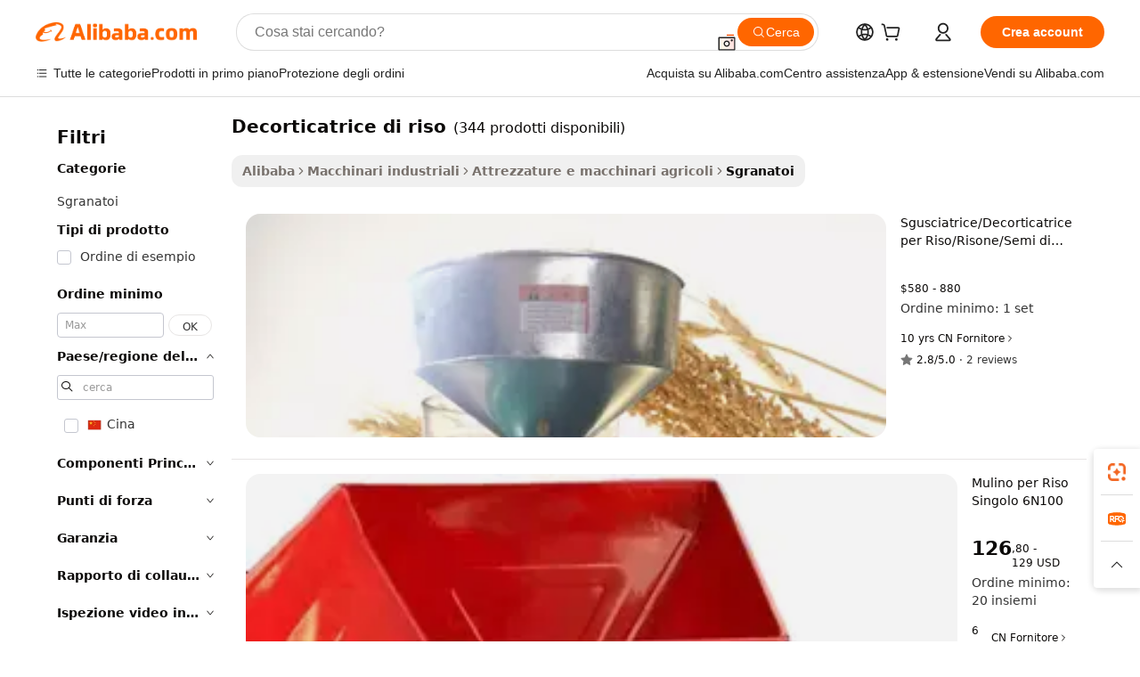

--- FILE ---
content_type: text/html;charset=UTF-8
request_url: https://italian.alibaba.com/g/rice-decorticator.html
body_size: 180178
content:

<!-- screen_content -->

    <!-- tangram:5410 begin-->
    <!-- tangram:529998 begin-->
    
<!DOCTYPE html>
<html lang="it" dir="ltr">
  <head>
        <script>
      window.__BB = {
        scene: window.__bb_scene || 'traffic-free-goods'
      };
      window.__BB.BB_CWV_IGNORE = {
          lcp_element: ['#icbu-buyer-pc-top-banner'],
          lcp_url: [],
        };
      window._timing = {}
      window._timing.first_start = Date.now();
      window.needLoginInspiration = Boolean(false);
      // 变量用于标记页面首次可见时间
      let firstVisibleTime = null;
      if (typeof document.hidden !== 'undefined') {
        // 页面首次加载时直接统计
        if (!document.hidden) {
          firstVisibleTime = Date.now();
          window.__BB_timex = 1
        } else {
          // 页面不可见时监听 visibilitychange 事件
          document.addEventListener('visibilitychange', () => {
            if (!document.hidden) {
              firstVisibleTime = Date.now();
              window.__BB_timex = firstVisibleTime - window.performance.timing.navigationStart
              window.__BB.firstVisibleTime = window.__BB_timex
              console.log("Page became visible after "+ window.__BB_timex + " ms");
            }
          }, { once: true });  // 确保只触发一次
        }
      } else {
        console.warn('Page Visibility API is not supported in this browser.');
      }
    </script>
        <meta name="data-spm" content="a2700">
        <meta name="aplus-xplug" content="NONE">
        <meta name="aplus-icbu-disable-umid" content="1">
        <meta name="google-translate-customization" content="9de59014edaf3b99-22e1cf3b5ca21786-g00bb439a5e9e5f8f-f">
    <meta name="yandex-verification" content="25a76ba8e4443bb3" />
    <meta name="msvalidate.01" content="E3FBF0E89B724C30844BF17C59608E8F" />
    <meta name="viewport" content="width=device-width, initial-scale=1.0, maximum-scale=5.0, user-scalable=yes">
        <link rel="preconnect" href="https://s.alicdn.com/" crossorigin>
    <link rel="dns-prefetch" href="https://s.alicdn.com">
                        <link rel="preload" href="https://s.alicdn.com/@g/alilog/??aplus_plugin_icbufront/index.js,mlog/aplus_v2.js" as="script">
        <link rel="preload" href="https://s.alicdn.com/@img/imgextra/i2/O1CN0153JdbU26g4bILVOyC_!!6000000007690-2-tps-418-58.png" as="image">
        <script>
            window.__APLUS_ABRATE__ = {
        perf_group: 'base64cached',
        scene: "traffic-free-goods",
      };
    </script>
    <meta name="aplus-mmstat-timeout" content="15000">
        <meta content="text/html; charset=utf-8" http-equiv="Content-Type">
          <title>Operazioni agricole efficienti con le soluzioni avanzate Decorticatrice di riso</title>
      <meta name="keywords" content="rice milling machines,basmati rice,jasmine rice">
      <meta name="description" content="Progettato per aumentare la produttività e ridurre i costi di manodopera, scopri modi efficaci per raccogliere con Decorticatrice di riso di alta qualità. Perfetto per progetti su vasta scala.">
            <meta name="pagetiming-rate" content="9">
      <meta name="pagetiming-resource-rate" content="4">
                    <link rel="canonical" href="https://italian.alibaba.com/g/rice-decorticator.html">
                              <link rel="alternate" hreflang="fr" href="https://french.alibaba.com/g/rice-decorticator.html">
                  <link rel="alternate" hreflang="de" href="https://german.alibaba.com/g/rice-decorticator.html">
                  <link rel="alternate" hreflang="pt" href="https://portuguese.alibaba.com/g/rice-decorticator.html">
                  <link rel="alternate" hreflang="it" href="https://italian.alibaba.com/g/rice-decorticator.html">
                  <link rel="alternate" hreflang="es" href="https://spanish.alibaba.com/g/rice-decorticator.html">
                  <link rel="alternate" hreflang="ru" href="https://russian.alibaba.com/g/rice-decorticator.html">
                  <link rel="alternate" hreflang="ko" href="https://korean.alibaba.com/g/rice-decorticator.html">
                  <link rel="alternate" hreflang="ar" href="https://arabic.alibaba.com/g/rice-decorticator.html">
                  <link rel="alternate" hreflang="ja" href="https://japanese.alibaba.com/g/rice-decorticator.html">
                  <link rel="alternate" hreflang="tr" href="https://turkish.alibaba.com/g/rice-decorticator.html">
                  <link rel="alternate" hreflang="th" href="https://thai.alibaba.com/g/rice-decorticator.html">
                  <link rel="alternate" hreflang="vi" href="https://vietnamese.alibaba.com/g/rice-decorticator.html">
                  <link rel="alternate" hreflang="nl" href="https://dutch.alibaba.com/g/rice-decorticator.html">
                  <link rel="alternate" hreflang="he" href="https://hebrew.alibaba.com/g/rice-decorticator.html">
                  <link rel="alternate" hreflang="id" href="https://indonesian.alibaba.com/g/rice-decorticator.html">
                  <link rel="alternate" hreflang="hi" href="https://hindi.alibaba.com/g/rice-decorticator.html">
                  <link rel="alternate" hreflang="en" href="https://www.alibaba.com/showroom/rice-decorticator.html">
                  <link rel="alternate" hreflang="zh" href="https://chinese.alibaba.com/g/rice-decorticator.html">
                  <link rel="alternate" hreflang="x-default" href="https://www.alibaba.com/showroom/rice-decorticator.html">
                                        <script>
      // Aplus 配置自动打点
      var queue = window.goldlog_queue || (window.goldlog_queue = []);
      var tags = ["button", "a", "div", "span", "i", "svg", "input", "li", "tr"];
      queue.push(
        {
          action: 'goldlog.appendMetaInfo',
          arguments: [
            'aplus-auto-exp',
            [
              {
                logkey: '/sc.ug_msite.new_product_exp',
                cssSelector: '[data-spm-exp]',
                props: ["data-spm-exp"],
              },
              {
                logkey: '/sc.ug_pc.seolist_product_exp',
                cssSelector: '.traffic-card-gallery',
                props: ["data-spm-exp"],
              }
            ]
          ]
        }
      )
      queue.push({
        action: 'goldlog.setMetaInfo',
        arguments: ['aplus-auto-clk', JSON.stringify(tags.map(tag =>({
          "logkey": "/sc.ug_msite.new_product_clk",
          tag,
          "filter": "data-spm-clk",
          "props": ["data-spm-clk"]
        })))],
      });
    </script>
  </head>
  <div id="icbu-header"><div id="the-new-header" data-version="4.4.0" data-tnh-auto-exp="tnh-expose" data-scenes="search-products" style="position: relative;background-color: #fff;border-bottom: 1px solid #ddd;box-sizing: border-box; font-family:Inter,SF Pro Text,Roboto,Helvetica Neue,Helvetica,Tahoma,Arial,PingFang SC,Microsoft YaHei;"><div style="display: flex;align-items:center;height: 72px;min-width: 1200px;max-width: 1580px;margin: 0 auto;padding: 0 40px;box-sizing: border-box;"><img style="height: 29px; width: 209px;" src="https://s.alicdn.com/@img/imgextra/i2/O1CN0153JdbU26g4bILVOyC_!!6000000007690-2-tps-418-58.png" alt="" /></div><div style="min-width: 1200px;max-width: 1580px;margin: 0 auto;overflow: hidden;font-size: 14px;display: flex;justify-content: space-between;padding: 0 40px;box-sizing: border-box;"><div style="display: flex; align-items: center; justify-content: space-between"><div style="position: relative; height: 36px; padding: 0 28px 0 20px">All categories</div><div style="position: relative; height: 36px; padding-right: 28px">Featured selections</div><div style="position: relative; height: 36px">Trade Assurance</div></div><div style="display: flex; align-items: center; justify-content: space-between"><div style="position: relative; height: 36px; padding-right: 28px">Buyer Central</div><div style="position: relative; height: 36px; padding-right: 28px">Help Center</div><div style="position: relative; height: 36px; padding-right: 28px">Get the app</div><div style="position: relative; height: 36px">Become a supplier</div></div></div></div></div></div>
  <body data-spm="7724857" style="min-height: calc(100vh + 1px)"><script 
id="beacon-aplus"   
src="//s.alicdn.com/@g/alilog/??aplus_plugin_icbufront/index.js,mlog/aplus_v2.js"
exparams="aplus=async&userid=&aplus&ali_beacon_id=&ali_apache_id=&ali_apache_track=&ali_apache_tracktmp=&eagleeye_traceid=2101c53617690090508658013e117c&ip=3%2e142%2e208%2e246&dmtrack_c={ali%5fresin%5ftrace%3dse%5frst%3dnull%7csp%5fviewtype%3dY%7cset%3d3%7cser%3d1007%7cpageId%3d4c2ac11962094e2f9285f61a5e602373%7cm%5fpageid%3dnull%7cpvmi%3d41691c8e1bf1456b991d9f113ef7237c%7csek%5fsepd%3dDecorticatrice%2bdi%2briso%7csek%3drice%2bdecorticator%7cse%5fpn%3d1%7cp4pid%3d7dc1aad6%2db98a%2d45d5%2d8b48%2df39fb84175ad%7csclkid%3dnull%7cforecast%5fpost%5fcate%3dnull%7cseo%5fnew%5fuser%5fflag%3dfalse%7ccategoryId%3d12807%7cseo%5fsearch%5fmodel%5fupgrade%5fv2%3d2025070801%7cseo%5fmodule%5fcard%5f20240624%3d202406242%7clong%5ftext%5fgoogle%5ftranslate%5fv2%3d2407142%7cseo%5fcontent%5ftd%5fbottom%5ftext%5fupdate%5fkey%3d2025070801%7cseo%5fsearch%5fmodel%5fupgrade%5fv3%3d2025072201%7cdamo%5falt%5freplace%3d2485818%7cseo%5fsearch%5fmodel%5fmulti%5fupgrade%5fv3%3d2025081101%7cwap%5fcross%3d2007659%7cwap%5fcs%5faction%3d2005494%7cAPP%5fVisitor%5fActive%3d26705%7cseo%5fshowroom%5fgoods%5fmix%3d2005244%7cseo%5fdefault%5fcached%5flong%5ftext%5ffrom%5fnew%5fkeyword%5fstep%3d2024122502%7cshowroom%5fgeneral%5ftemplate%3d2005292%7cwap%5fcs%5ftext%3dnull%7cstructured%5fdata%3d2025052702%7cseo%5fmulti%5fstyle%5ftext%5fupdate%3d2511182%7cpc%5fnew%5fheader%3dnull%7cseo%5fmeta%5fcate%5ftemplate%5fv1%3d2025042401%7cseo%5fmeta%5ftd%5fsearch%5fkeyword%5fstep%5fv1%3d2025040999%7cshowroom%5fft%5flong%5ftext%5fbaks%3d80802%7cAPP%5fGrowing%5fBuyer%5fHigh%5fIntent%5fActive%3d25488%7cshowroom%5fpc%5fv2019%3d2104%7cAPP%5fProspecting%5fBuyer%3d26712%7ccache%5fcontrol%3dnull%7cAPP%5fChurned%5fCore%5fBuyer%3d25463%7cseo%5fdefault%5fcached%5flong%5ftext%5fstep%3d24110802%7camp%5flighthouse%5fscore%5fimage%3d19657%7cseo%5fft%5ftranslate%5fgemini%3d25012003%7cwap%5fnode%5fssr%3d2015725%7cdataphant%5fopen%3d27030%7clongtext%5fmulti%5fstyle%5fexpand%5frussian%3d2510142%7cseo%5flongtext%5fgoogle%5fdata%5fsection%3d25021702%7cindustry%5fpopular%5ffloor%3dnull%7cwap%5fad%5fgoods%5fproduct%5finterval%3dnull%7cseo%5fgoods%5fbootom%5fwholesale%5flink%3d2486162%7cseo%5fmiddle%5fwholesale%5flink%3d2486164%7cseo%5fkeyword%5faatest%3d5%7cft%5flong%5ftext%5fenpand%5fstep2%3d121602%7cseo%5fft%5flongtext%5fexpand%5fstep3%3d25012102%7cseo%5fwap%5fheadercard%3d2006288%7cAPP%5fChurned%5fInactive%5fVisitor%3d25497%7cAPP%5fGrowing%5fBuyer%5fHigh%5fIntent%5fInactive%3d25484%7cseo%5fmeta%5ftd%5fmulti%5fkey%3d2025061801%7ctop%5frecommend%5f20250120%3d202501201%7clongtext%5fmulti%5fstyle%5fexpand%5ffrench%5fcopy%3d25091802%7clongtext%5fmulti%5fstyle%5fexpand%5ffrench%5fcopy%5fcopy%3d25092502%7clong%5ftext%5fpaa%3d220831%7cseo%5ffloor%5fexp%3dnull%7cseo%5fshowroom%5falgo%5flink%3d17764%7cseo%5fmeta%5ftd%5faib%5fgeneral%5fkey%3d2025091901%7ccountry%5findustry%3d202311033%7cshowroom%5fft%5flong%5ftext%5fenpand%5fstep1%3d101102%7cseo%5fshowroom%5fnorel%3dnull%7cplp%5fstyle%5f25%5fpc%3d202505222%7cseo%5fggs%5flayer%3d10010%7cquery%5fmutil%5flang%5ftranslate%3d2025060300%7cAPP%5fChurned%5fBuyer%3d25468%7cstream%5frender%5fperf%5fopt%3d2309181%7cwap%5fgoods%3d2007383%7cseo%5fshowroom%5fsimilar%5f20240614%3d202406142%7cchinese%5fopen%3d6307%7cquery%5fgpt%5ftranslate%3d20240820%7cad%5fproduct%5finterval%3dnull%7camp%5fto%5fpwa%3d2007359%7cplp%5faib%5fmulti%5fai%5fmeta%3d20250401%7cwap%5fsupplier%5fcontent%3dnull%7cpc%5ffree%5frefactoring%3d20220315%7csso%5foem%5ffloor%3d30031%7cAPP%5fGrowing%5fBuyer%5fInactive%3d25476%7cseo%5fpc%5fnew%5fview%5f20240807%3d202408072%7cseo%5fbottom%5ftext%5fentity%5fkey%5fcopy%3d2025062400%7cstream%5frender%3d433763%7cseo%5fmodule%5fcard%5f20240424%3d202404241%7cseo%5ftitle%5freplace%5f20191226%3d5841%7clongtext%5fmulti%5fstyle%5fexpand%3d25090802%7cgoogleweblight%3d6516%7clighthouse%5fbase64%3d2005760%7cAPP%5fProspecting%5fBuyer%5fActive%3d26719%7cad%5fgoods%5fproduct%5finterval%3dnull%7cseo%5fbottom%5fdeep%5fextend%5fkw%5fkey%3d2025071101%7clongtext%5fmulti%5fstyle%5fexpand%5fturkish%3d25102801%7cilink%5fuv%3d20240911%7cwap%5flist%5fwakeup%3d2005832%7ctpp%5fcrosslink%5fpc%3d20205311%7cseo%5ftop%5fbooth%3d18501%7cAPP%5fGrowing%5fBuyer%5fLess%5fActive%3d25472%7cseo%5fsearch%5fmodel%5fupgrade%5frank%3d2025092401%7cgoodslayer%3d7977%7cft%5flong%5ftext%5ftranslate%5fexpand%5fstep1%3d24110802%7cseo%5fheaderstyle%5ftraffic%5fkey%5fv1%3d2025072100%7ccrosslink%5fswitch%3d2008141%7cp4p%5foutline%3d20240328%7cseo%5fmeta%5ftd%5faib%5fv2%5fkey%3d2025091800%7crts%5fmulti%3d2008404%7cseo%5fad%5foptimization%5fkey%5fv2%3d2025072301%7cAPP%5fVisitor%5fLess%5fActive%3d26698%7cseo%5fsearch%5franker%5fid%3d2025112401%7cplp%5fstyle%5f25%3d202505192%7ccdn%5fvm%3d2007368%7cwap%5fad%5fproduct%5finterval%3dnull%7cseo%5fsearch%5fmodel%5fmulti%5fupgrade%5frank%3d2025092401%7cpc%5fcard%5fshare%3d2025081201%7cAPP%5fGrowing%5fBuyer%5fHigh%5fIntent%5fLess%5fActive%3d25480%7cgoods%5ftitle%5fsubstitute%3d9617%7cwap%5fscreen%5fexp%3d2025081400%7creact%5fheader%5ftest%3d202502182%7cpc%5fcs%5fcolor%3dnull%7cshowroom%5fft%5flong%5ftext%5ftest%3d72502%7cone%5ftap%5flogin%5fABTest%3d202308153%7cseo%5fhyh%5fshow%5ftags%3dnull%7cplp%5fstructured%5fdata%3d2508182%7cguide%5fdelete%3d2008526%7cseo%5findustry%5ftemplate%3dnull%7cseo%5fmeta%5ftd%5fmulti%5fes%5fkey%3d2025073101%7cseo%5fshowroom%5fdata%5fmix%3d19888%7csso%5ftop%5franking%5ffloor%3d20031%7cseo%5ftd%5fdeep%5fupgrade%5fkey%5fv3%3d2025081101%7cwap%5fue%5fone%3d2025111401%7cshowroom%5fto%5frts%5flink%3d2008480%7ccountrysearch%5ftest%3dnull%7cchannel%5famp%5fto%5fpwa%3d2008435%7cseo%5fmulti%5fstyles%5flong%5ftext%3d2503172%7cseo%5fmeta%5ftext%5fmutli%5fcate%5ftemplate%5fv1%3d2025080801%7cseo%5fdefault%5fcached%5fmutil%5flong%5ftext%5fstep%3d24110436%7cseo%5faction%5fpoint%5ftype%3d22823%7cseo%5faib%5ftd%5flaunch%5f20240828%5fcopy%3d202408282%7cseo%5fshowroom%5fwholesale%5flink%3dnull%7cseo%5fperf%5fimprove%3d2023999%7cseo%5fwap%5flist%5fbounce%5f01%3d2063%7cseo%5fwap%5flist%5fbounce%5f02%3d2128%7cAPP%5fGrowing%5fBuyer%5fActive%3d25492%7cvideolayer%3dnull%7cvideo%5fplay%3dnull%7cAPP%5fChurned%5fMember%5fInactive%3d25501%7cseo%5fgoogle%5fnew%5fstruct%3d438326%7cicbu%5falgo%5fp4p%5fseo%5fad%3d2025072301%7ctpp%5ftrace%3dseoKeyword%2dseoKeyword%5fv3%2dbase%2dORIGINAL}&pageid=038ed0f62101e52a1769009050&hn=ensearchweb033001229042%2erg%2dus%2deast%2eus44&asid=AQAAAACa73BpVJdfWwAAAABm5+fln5ZKAg==&treq=&tres=" async>
</script>
                        <!-- tangram:7430 begin-->
 <style>
   .traffic-card-gallery {display: flex;position: relative;flex-direction: column;justify-content: flex-start;border-radius: 0.5rem;background-color: #fff;padding: 0.5rem 0.5rem 1rem;overflow: hidden;font-size: 0.75rem;line-height: 1rem;}
   .product-price {
     b {
       font-size: 22px;
     }
   }
 </style>
<div id="first-cached-card">
    <div style="box-sizing:border-box;display: flex;position: absolute;left: 0;right: 0;margin: 0 auto;z-index: 1;min-width: 1200px;max-width: 1580px;padding: 0.75rem 2.25rem 0;pointer-events: none;">
    <!--页面主体区域-->
    <div style="flex: 1 1 0%; overflow: hidden;padding: 0.5rem 0.5rem 0.5rem 0.2rem">
      <!-- breadcrumb -->
      <div style="margin-bottom: 1rem; height: 1.25rem"></div>
      <!-- keywords -->
      <div style="margin-bottom: 1.2rem;height: 2.5rem;font-weight: 700;font-size: 1.25rem;line-height: 1.75rem;"></div>
      <div style="width: calc(25% - 4.65rem);pointer-events: auto">
        <div class="traffic-card-gallery">
          <!-- ProductImage -->
          <a href="//www.alibaba.com/product-detail/Rice-Paddy-Hemp-Seeds-Buckwheat-Huller_62062404748.html" target="_blank" style="position: relative;margin-bottom: 0.5rem;aspect-ratio: 1;overflow: hidden;border-radius: 0.75rem;">
            <div style="display: flex; overflow: hidden">
              <div style="position: relative;margin: 0;width: 100%;min-width: 0;flex-shrink: 0;flex-grow: 0;flex-basis: 100%;padding: 0;">
                <img style="position: relative; aspect-ratio: 1; width: 100%" src="[data-uri]" loading="eager" />
                <div style="position: absolute;left: 0;bottom: 0;right: 0;top: 0;background-color: #000;opacity: 0.05;"></div>
              </div>
            </div>
          </a>
          <div style="display: flex;flex: 1 1 0%;flex-direction: column;justify-content: space-between;">
            <div>
              <!-- ProductTitle -->
              <a style="color:black;
                            margin-bottom: 0.5rem;
                            margin-right: 0.5rem;overflow: hidden;display: -webkit-box;-webkit-box-orient: vertical;-webkit-line-clamp: 2;font-size:0.875rem;line-height:1.25rem" href="//www.alibaba.com/product-detail/Rice-Paddy-Hemp-Seeds-Buckwheat-Huller_62062404748.html" target="_blank">
                Sgusciatrice/Decorticatrice per Riso/Risone/Semi di Canapa/Grano Saraceno
              </a>
              <!-- ProductTag -->
              <div style="margin-bottom: 0.75rem;display: flex;height: 1rem;flex-wrap: nowrap;align-items: center;overflow: hidden;"></div>
              <!-- ProductPrice -->
                            <div style="margin-bottom: 0.25rem; display: flex; align-items: flex-start" class="product-price">
                                              $580 - 880
                              </div>
              <!-- ProductPromotionPrice -->
                            <!-- ProductShippingPrice -->
                            <!-- ProductMoq -->
              <div style="font-size: 0.875rem; line-height: 1.25rem; color: #333">Min. Order: 1 set</div>
                            <!-- ProductShippingPrice -->
              <div style="margin-bottom: 0.5rem;height: 1.25rem;font-size: 0.875rem;line-height: 1.25rem;color: #333;"></div>
                                          <!-- ProductSupplier -->
              <div style="margin-bottom: 0.5rem;margin-top: 1rem;display: flex;align-items: center;">
                                <span style="margin-right: 0.25rem; font-size: 0.75rem; line-height: 1rem">10yrs</span>
              </div>
              <!-- ProductReviews -->
              <a style="margin-bottom: 0.5rem;display: flex;align-items: center;font-size: 0.75rem;line-height: 1rem;color: #333;" href="//ruiyamachine.en.alibaba.com/company_profile/feedback.html" target="_blank">
                <svg xmlns="http://www.w3.org/2000/svg" width="14" height="14" viewBox="0 0 24 24" fill="#767676" stroke="#767676" stroke-width="2" stroke-linecap="round" stroke-linejoin="round" style="margin-right: 0.25rem; min-width: 0.75rem">
                  <polygon points="12 2 15.09 8.26 22 9.27 17 14.14 18.18 21.02 12 17.77 5.82 21.02 7 14.14 2 9.27 8.91 8.26 12 2"></polygon>
                </svg>
                <span style="color: hsl(20, 14.3%, 4.1%)">2.8/5.0</span>
                <span style="margin-left: 0.25rem; margin-right: 0.25rem">·</span>
                <span style="white-space: nowrap">2 reviews</span>
              </a>
                          </div>
          </div>

        </div>
      </div>

    </div>
  </div>
</div>
<!-- tangram:7430 end-->
            <style>.component-left-filter-callback{display:flex;position:relative;margin-top:10px;height:1200px}.component-left-filter-callback img{width:200px}.component-left-filter-callback i{position:absolute;top:5%;left:50%}.related-search-wrapper{padding:.5rem;--tw-bg-opacity: 1;background-color:#fff;background-color:rgba(255,255,255,var(--tw-bg-opacity, 1));border-width:1px;border-color:var(--input)}.related-search-wrapper .related-search-box{margin:12px 16px}.related-search-wrapper .related-search-box .related-search-title{display:inline;float:start;color:#666;word-wrap:break-word;margin-right:12px;width:13%}.related-search-wrapper .related-search-box .related-search-content{display:flex;flex-wrap:wrap}.related-search-wrapper .related-search-box .related-search-content .related-search-link{margin-right:12px;width:23%;overflow:hidden;color:#666;text-overflow:ellipsis;white-space:nowrap}.product-title img{margin-right:.5rem;display:inline-block;height:1rem;vertical-align:sub}.product-price b{font-size:22px}.similar-icon{position:absolute;bottom:12px;z-index:2;right:12px}.rfq-card{display:inline-block;position:relative;box-sizing:border-box;margin-bottom:36px}.rfq-card .rfq-card-content{display:flex;position:relative;flex-direction:column;align-items:flex-start;background-size:cover;background-color:#fff;padding:12px;width:100%;height:100%}.rfq-card .rfq-card-content .rfq-card-icon{margin-top:50px}.rfq-card .rfq-card-content .rfq-card-icon img{width:45px}.rfq-card .rfq-card-content .rfq-card-top-title{margin-top:14px;color:#222;font-weight:400;font-size:16px}.rfq-card .rfq-card-content .rfq-card-title{margin-top:24px;color:#333;font-weight:800;font-size:20px}.rfq-card .rfq-card-content .rfq-card-input-box{margin-top:24px;width:100%}.rfq-card .rfq-card-content .rfq-card-input-box textarea{box-sizing:border-box;border:1px solid #ddd;border-radius:4px;background-color:#fff;padding:9px 12px;width:100%;height:88px;resize:none;color:#666;font-weight:400;font-size:13px;font-family:inherit}.rfq-card .rfq-card-content .rfq-card-button{margin-top:24px;border:1px solid #666;border-radius:16px;background-color:#fff;width:67%;color:#000;font-weight:700;font-size:14px;line-height:30px;text-align:center}[data-modulename^=ProductList-] div{contain-intrinsic-size:auto 500px}.traffic-card-gallery:hover{--tw-shadow: 0px 2px 6px 2px rgba(0,0,0,.12157);--tw-shadow-colored: 0px 2px 6px 2px var(--tw-shadow-color);box-shadow:0 0 #0000,0 0 #0000,0 2px 6px 2px #0000001f;box-shadow:var(--tw-ring-offset-shadow, 0 0 rgba(0,0,0,0)),var(--tw-ring-shadow, 0 0 rgba(0,0,0,0)),var(--tw-shadow);z-index:10}.traffic-card-gallery{position:relative;display:flex;flex-direction:column;justify-content:flex-start;overflow:hidden;border-radius:.75rem;--tw-bg-opacity: 1;background-color:#fff;background-color:rgba(255,255,255,var(--tw-bg-opacity, 1));padding:.5rem;font-size:.75rem;line-height:1rem}.traffic-card-list{position:relative;display:flex;height:292px;flex-direction:row;justify-content:flex-start;overflow:hidden;border-bottom-width:1px;--tw-bg-opacity: 1;background-color:#fff;background-color:rgba(255,255,255,var(--tw-bg-opacity, 1));padding:1rem;font-size:.75rem;line-height:1rem}.traffic-card-g-industry:hover{--tw-shadow: 0 0 10px rgba(0,0,0,.1);--tw-shadow-colored: 0 0 10px var(--tw-shadow-color);box-shadow:0 0 #0000,0 0 #0000,0 0 10px #0000001a;box-shadow:var(--tw-ring-offset-shadow, 0 0 rgba(0,0,0,0)),var(--tw-ring-shadow, 0 0 rgba(0,0,0,0)),var(--tw-shadow)}.traffic-card-g-industry{position:relative;border-radius:var(--radius);--tw-bg-opacity: 1;background-color:#fff;background-color:rgba(255,255,255,var(--tw-bg-opacity, 1));padding:1.25rem .75rem .75rem;font-size:.875rem;line-height:1.25rem}.module-filter-section-wrapper{max-height:none!important;overflow-x:hidden}*,:before,:after{--tw-border-spacing-x: 0;--tw-border-spacing-y: 0;--tw-translate-x: 0;--tw-translate-y: 0;--tw-rotate: 0;--tw-skew-x: 0;--tw-skew-y: 0;--tw-scale-x: 1;--tw-scale-y: 1;--tw-pan-x: ;--tw-pan-y: ;--tw-pinch-zoom: ;--tw-scroll-snap-strictness: proximity;--tw-gradient-from-position: ;--tw-gradient-via-position: ;--tw-gradient-to-position: ;--tw-ordinal: ;--tw-slashed-zero: ;--tw-numeric-figure: ;--tw-numeric-spacing: ;--tw-numeric-fraction: ;--tw-ring-inset: ;--tw-ring-offset-width: 0px;--tw-ring-offset-color: #fff;--tw-ring-color: rgba(59, 130, 246, .5);--tw-ring-offset-shadow: 0 0 rgba(0,0,0,0);--tw-ring-shadow: 0 0 rgba(0,0,0,0);--tw-shadow: 0 0 rgba(0,0,0,0);--tw-shadow-colored: 0 0 rgba(0,0,0,0);--tw-blur: ;--tw-brightness: ;--tw-contrast: ;--tw-grayscale: ;--tw-hue-rotate: ;--tw-invert: ;--tw-saturate: ;--tw-sepia: ;--tw-drop-shadow: ;--tw-backdrop-blur: ;--tw-backdrop-brightness: ;--tw-backdrop-contrast: ;--tw-backdrop-grayscale: ;--tw-backdrop-hue-rotate: ;--tw-backdrop-invert: ;--tw-backdrop-opacity: ;--tw-backdrop-saturate: ;--tw-backdrop-sepia: ;--tw-contain-size: ;--tw-contain-layout: ;--tw-contain-paint: ;--tw-contain-style: }::backdrop{--tw-border-spacing-x: 0;--tw-border-spacing-y: 0;--tw-translate-x: 0;--tw-translate-y: 0;--tw-rotate: 0;--tw-skew-x: 0;--tw-skew-y: 0;--tw-scale-x: 1;--tw-scale-y: 1;--tw-pan-x: ;--tw-pan-y: ;--tw-pinch-zoom: ;--tw-scroll-snap-strictness: proximity;--tw-gradient-from-position: ;--tw-gradient-via-position: ;--tw-gradient-to-position: ;--tw-ordinal: ;--tw-slashed-zero: ;--tw-numeric-figure: ;--tw-numeric-spacing: ;--tw-numeric-fraction: ;--tw-ring-inset: ;--tw-ring-offset-width: 0px;--tw-ring-offset-color: #fff;--tw-ring-color: rgba(59, 130, 246, .5);--tw-ring-offset-shadow: 0 0 rgba(0,0,0,0);--tw-ring-shadow: 0 0 rgba(0,0,0,0);--tw-shadow: 0 0 rgba(0,0,0,0);--tw-shadow-colored: 0 0 rgba(0,0,0,0);--tw-blur: ;--tw-brightness: ;--tw-contrast: ;--tw-grayscale: ;--tw-hue-rotate: ;--tw-invert: ;--tw-saturate: ;--tw-sepia: ;--tw-drop-shadow: ;--tw-backdrop-blur: ;--tw-backdrop-brightness: ;--tw-backdrop-contrast: ;--tw-backdrop-grayscale: ;--tw-backdrop-hue-rotate: ;--tw-backdrop-invert: ;--tw-backdrop-opacity: ;--tw-backdrop-saturate: ;--tw-backdrop-sepia: ;--tw-contain-size: ;--tw-contain-layout: ;--tw-contain-paint: ;--tw-contain-style: }*,:before,:after{box-sizing:border-box;border-width:0;border-style:solid;border-color:#e5e7eb}:before,:after{--tw-content: ""}html,:host{line-height:1.5;-webkit-text-size-adjust:100%;-moz-tab-size:4;-o-tab-size:4;tab-size:4;font-family:ui-sans-serif,system-ui,-apple-system,Segoe UI,Roboto,Ubuntu,Cantarell,Noto Sans,sans-serif,"Apple Color Emoji","Segoe UI Emoji",Segoe UI Symbol,"Noto Color Emoji";font-feature-settings:normal;font-variation-settings:normal;-webkit-tap-highlight-color:transparent}body{margin:0;line-height:inherit}hr{height:0;color:inherit;border-top-width:1px}abbr:where([title]){text-decoration:underline;-webkit-text-decoration:underline dotted;text-decoration:underline dotted}h1,h2,h3,h4,h5,h6{font-size:inherit;font-weight:inherit}a{color:inherit;text-decoration:inherit}b,strong{font-weight:bolder}code,kbd,samp,pre{font-family:ui-monospace,SFMono-Regular,Menlo,Monaco,Consolas,Liberation Mono,Courier New,monospace;font-feature-settings:normal;font-variation-settings:normal;font-size:1em}small{font-size:80%}sub,sup{font-size:75%;line-height:0;position:relative;vertical-align:baseline}sub{bottom:-.25em}sup{top:-.5em}table{text-indent:0;border-color:inherit;border-collapse:collapse}button,input,optgroup,select,textarea{font-family:inherit;font-feature-settings:inherit;font-variation-settings:inherit;font-size:100%;font-weight:inherit;line-height:inherit;letter-spacing:inherit;color:inherit;margin:0;padding:0}button,select{text-transform:none}button,input:where([type=button]),input:where([type=reset]),input:where([type=submit]){-webkit-appearance:button;background-color:transparent;background-image:none}:-moz-focusring{outline:auto}:-moz-ui-invalid{box-shadow:none}progress{vertical-align:baseline}::-webkit-inner-spin-button,::-webkit-outer-spin-button{height:auto}[type=search]{-webkit-appearance:textfield;outline-offset:-2px}::-webkit-search-decoration{-webkit-appearance:none}::-webkit-file-upload-button{-webkit-appearance:button;font:inherit}summary{display:list-item}blockquote,dl,dd,h1,h2,h3,h4,h5,h6,hr,figure,p,pre{margin:0}fieldset{margin:0;padding:0}legend{padding:0}ol,ul,menu{list-style:none;margin:0;padding:0}dialog{padding:0}textarea{resize:vertical}input::-moz-placeholder,textarea::-moz-placeholder{opacity:1;color:#9ca3af}input::placeholder,textarea::placeholder{opacity:1;color:#9ca3af}button,[role=button]{cursor:pointer}:disabled{cursor:default}img,svg,video,canvas,audio,iframe,embed,object{display:block;vertical-align:middle}img,video{max-width:100%;height:auto}[hidden]:where(:not([hidden=until-found])){display:none}:root{--background: hsl(0, 0%, 100%);--foreground: hsl(20, 14.3%, 4.1%);--card: hsl(0, 0%, 100%);--card-foreground: hsl(20, 14.3%, 4.1%);--popover: hsl(0, 0%, 100%);--popover-foreground: hsl(20, 14.3%, 4.1%);--primary: hsl(24, 100%, 50%);--primary-foreground: hsl(60, 9.1%, 97.8%);--secondary: hsl(60, 4.8%, 95.9%);--secondary-foreground: #333;--muted: hsl(60, 4.8%, 95.9%);--muted-foreground: hsl(25, 5.3%, 44.7%);--accent: hsl(60, 4.8%, 95.9%);--accent-foreground: hsl(24, 9.8%, 10%);--destructive: hsl(0, 84.2%, 60.2%);--destructive-foreground: hsl(60, 9.1%, 97.8%);--border: hsl(20, 5.9%, 90%);--input: hsl(20, 5.9%, 90%);--ring: hsl(24.6, 95%, 53.1%);--radius: 1rem}.dark{--background: hsl(20, 14.3%, 4.1%);--foreground: hsl(60, 9.1%, 97.8%);--card: hsl(20, 14.3%, 4.1%);--card-foreground: hsl(60, 9.1%, 97.8%);--popover: hsl(20, 14.3%, 4.1%);--popover-foreground: hsl(60, 9.1%, 97.8%);--primary: hsl(20.5, 90.2%, 48.2%);--primary-foreground: hsl(60, 9.1%, 97.8%);--secondary: hsl(12, 6.5%, 15.1%);--secondary-foreground: hsl(60, 9.1%, 97.8%);--muted: hsl(12, 6.5%, 15.1%);--muted-foreground: hsl(24, 5.4%, 63.9%);--accent: hsl(12, 6.5%, 15.1%);--accent-foreground: hsl(60, 9.1%, 97.8%);--destructive: hsl(0, 72.2%, 50.6%);--destructive-foreground: hsl(60, 9.1%, 97.8%);--border: hsl(12, 6.5%, 15.1%);--input: hsl(12, 6.5%, 15.1%);--ring: hsl(20.5, 90.2%, 48.2%)}*{border-color:#e7e5e4;border-color:var(--border)}body{background-color:#fff;background-color:var(--background);color:#0c0a09;color:var(--foreground)}.il-sr-only{position:absolute;width:1px;height:1px;padding:0;margin:-1px;overflow:hidden;clip:rect(0,0,0,0);white-space:nowrap;border-width:0}.il-invisible{visibility:hidden}.il-fixed{position:fixed}.il-absolute{position:absolute}.il-relative{position:relative}.il-sticky{position:sticky}.il-inset-0{inset:0}.il--bottom-12{bottom:-3rem}.il--top-12{top:-3rem}.il-bottom-0{bottom:0}.il-bottom-2{bottom:.5rem}.il-bottom-3{bottom:.75rem}.il-bottom-4{bottom:1rem}.il-end-0{right:0}.il-end-2{right:.5rem}.il-end-3{right:.75rem}.il-end-4{right:1rem}.il-left-0{left:0}.il-left-3{left:.75rem}.il-right-0{right:0}.il-right-2{right:.5rem}.il-right-3{right:.75rem}.il-start-0{left:0}.il-start-1\/2{left:50%}.il-start-2{left:.5rem}.il-start-3{left:.75rem}.il-start-\[50\%\]{left:50%}.il-top-0{top:0}.il-top-1\/2{top:50%}.il-top-16{top:4rem}.il-top-4{top:1rem}.il-top-\[50\%\]{top:50%}.il-z-10{z-index:10}.il-z-50{z-index:50}.il-z-\[9999\]{z-index:9999}.il-col-span-4{grid-column:span 4 / span 4}.il-m-0{margin:0}.il-m-3{margin:.75rem}.il-m-auto{margin:auto}.il-mx-auto{margin-left:auto;margin-right:auto}.il-my-3{margin-top:.75rem;margin-bottom:.75rem}.il-my-5{margin-top:1.25rem;margin-bottom:1.25rem}.il-my-auto{margin-top:auto;margin-bottom:auto}.\!il-mb-4{margin-bottom:1rem!important}.il--mt-4{margin-top:-1rem}.il-mb-0{margin-bottom:0}.il-mb-1{margin-bottom:.25rem}.il-mb-2{margin-bottom:.5rem}.il-mb-3{margin-bottom:.75rem}.il-mb-4{margin-bottom:1rem}.il-mb-5{margin-bottom:1.25rem}.il-mb-6{margin-bottom:1.5rem}.il-mb-8{margin-bottom:2rem}.il-mb-\[-0\.75rem\]{margin-bottom:-.75rem}.il-mb-\[0\.125rem\]{margin-bottom:.125rem}.il-me-1{margin-right:.25rem}.il-me-2{margin-right:.5rem}.il-me-3{margin-right:.75rem}.il-me-auto{margin-right:auto}.il-mr-1{margin-right:.25rem}.il-mr-2{margin-right:.5rem}.il-ms-1{margin-left:.25rem}.il-ms-4{margin-left:1rem}.il-ms-5{margin-left:1.25rem}.il-ms-8{margin-left:2rem}.il-ms-\[\.375rem\]{margin-left:.375rem}.il-ms-auto{margin-left:auto}.il-mt-0{margin-top:0}.il-mt-0\.5{margin-top:.125rem}.il-mt-1{margin-top:.25rem}.il-mt-2{margin-top:.5rem}.il-mt-3{margin-top:.75rem}.il-mt-4{margin-top:1rem}.il-mt-6{margin-top:1.5rem}.il-line-clamp-1{overflow:hidden;display:-webkit-box;-webkit-box-orient:vertical;-webkit-line-clamp:1}.il-line-clamp-2{overflow:hidden;display:-webkit-box;-webkit-box-orient:vertical;-webkit-line-clamp:2}.il-line-clamp-6{overflow:hidden;display:-webkit-box;-webkit-box-orient:vertical;-webkit-line-clamp:6}.il-inline-block{display:inline-block}.il-inline{display:inline}.il-flex{display:flex}.il-inline-flex{display:inline-flex}.il-grid{display:grid}.il-aspect-square{aspect-ratio:1 / 1}.il-size-5{width:1.25rem;height:1.25rem}.il-h-1{height:.25rem}.il-h-10{height:2.5rem}.il-h-11{height:2.75rem}.il-h-20{height:5rem}.il-h-24{height:6rem}.il-h-3\.5{height:.875rem}.il-h-4{height:1rem}.il-h-40{height:10rem}.il-h-6{height:1.5rem}.il-h-8{height:2rem}.il-h-9{height:2.25rem}.il-h-\[150px\]{height:150px}.il-h-\[152px\]{height:152px}.il-h-\[18\.25rem\]{height:18.25rem}.il-h-\[292px\]{height:292px}.il-h-\[600px\]{height:600px}.il-h-auto{height:auto}.il-h-fit{height:-moz-fit-content;height:fit-content}.il-h-full{height:100%}.il-h-screen{height:100vh}.il-max-h-\[100vh\]{max-height:100vh}.il-w-1\/2{width:50%}.il-w-10{width:2.5rem}.il-w-10\/12{width:83.333333%}.il-w-4{width:1rem}.il-w-6{width:1.5rem}.il-w-64{width:16rem}.il-w-7\/12{width:58.333333%}.il-w-72{width:18rem}.il-w-8{width:2rem}.il-w-8\/12{width:66.666667%}.il-w-9{width:2.25rem}.il-w-9\/12{width:75%}.il-w-\[200px\]{width:200px}.il-w-\[84px\]{width:84px}.il-w-fit{width:-moz-fit-content;width:fit-content}.il-w-full{width:100%}.il-w-screen{width:100vw}.il-min-w-0{min-width:0px}.il-min-w-3{min-width:.75rem}.il-min-w-\[1200px\]{min-width:1200px}.il-max-w-\[1000px\]{max-width:1000px}.il-max-w-\[1580px\]{max-width:1580px}.il-max-w-full{max-width:100%}.il-max-w-lg{max-width:32rem}.il-flex-1{flex:1 1 0%}.il-flex-shrink-0,.il-shrink-0{flex-shrink:0}.il-flex-grow-0,.il-grow-0{flex-grow:0}.il-basis-24{flex-basis:6rem}.il-basis-full{flex-basis:100%}.il-origin-\[--radix-tooltip-content-transform-origin\]{transform-origin:var(--radix-tooltip-content-transform-origin)}.il--translate-x-1\/2{--tw-translate-x: -50%;transform:translate(-50%,var(--tw-translate-y)) rotate(var(--tw-rotate)) skew(var(--tw-skew-x)) skewY(var(--tw-skew-y)) scaleX(var(--tw-scale-x)) scaleY(var(--tw-scale-y));transform:translate(var(--tw-translate-x),var(--tw-translate-y)) rotate(var(--tw-rotate)) skew(var(--tw-skew-x)) skewY(var(--tw-skew-y)) scaleX(var(--tw-scale-x)) scaleY(var(--tw-scale-y))}.il--translate-y-1\/2{--tw-translate-y: -50%;transform:translate(var(--tw-translate-x),-50%) rotate(var(--tw-rotate)) skew(var(--tw-skew-x)) skewY(var(--tw-skew-y)) scaleX(var(--tw-scale-x)) scaleY(var(--tw-scale-y));transform:translate(var(--tw-translate-x),var(--tw-translate-y)) rotate(var(--tw-rotate)) skew(var(--tw-skew-x)) skewY(var(--tw-skew-y)) scaleX(var(--tw-scale-x)) scaleY(var(--tw-scale-y))}.il-translate-x-\[-50\%\]{--tw-translate-x: -50%;transform:translate(-50%,var(--tw-translate-y)) rotate(var(--tw-rotate)) skew(var(--tw-skew-x)) skewY(var(--tw-skew-y)) scaleX(var(--tw-scale-x)) scaleY(var(--tw-scale-y));transform:translate(var(--tw-translate-x),var(--tw-translate-y)) rotate(var(--tw-rotate)) skew(var(--tw-skew-x)) skewY(var(--tw-skew-y)) scaleX(var(--tw-scale-x)) scaleY(var(--tw-scale-y))}.il-translate-y-\[-50\%\]{--tw-translate-y: -50%;transform:translate(var(--tw-translate-x),-50%) rotate(var(--tw-rotate)) skew(var(--tw-skew-x)) skewY(var(--tw-skew-y)) scaleX(var(--tw-scale-x)) scaleY(var(--tw-scale-y));transform:translate(var(--tw-translate-x),var(--tw-translate-y)) rotate(var(--tw-rotate)) skew(var(--tw-skew-x)) skewY(var(--tw-skew-y)) scaleX(var(--tw-scale-x)) scaleY(var(--tw-scale-y))}.il-rotate-90{--tw-rotate: 90deg;transform:translate(var(--tw-translate-x),var(--tw-translate-y)) rotate(90deg) skew(var(--tw-skew-x)) skewY(var(--tw-skew-y)) scaleX(var(--tw-scale-x)) scaleY(var(--tw-scale-y));transform:translate(var(--tw-translate-x),var(--tw-translate-y)) rotate(var(--tw-rotate)) skew(var(--tw-skew-x)) skewY(var(--tw-skew-y)) scaleX(var(--tw-scale-x)) scaleY(var(--tw-scale-y))}@keyframes il-pulse{50%{opacity:.5}}.il-animate-pulse{animation:il-pulse 2s cubic-bezier(.4,0,.6,1) infinite}@keyframes il-spin{to{transform:rotate(360deg)}}.il-animate-spin{animation:il-spin 1s linear infinite}.il-cursor-pointer{cursor:pointer}.il-list-disc{list-style-type:disc}.il-grid-cols-2{grid-template-columns:repeat(2,minmax(0,1fr))}.il-grid-cols-4{grid-template-columns:repeat(4,minmax(0,1fr))}.il-flex-row{flex-direction:row}.il-flex-col{flex-direction:column}.il-flex-col-reverse{flex-direction:column-reverse}.il-flex-wrap{flex-wrap:wrap}.il-flex-nowrap{flex-wrap:nowrap}.il-items-start{align-items:flex-start}.il-items-center{align-items:center}.il-items-baseline{align-items:baseline}.il-justify-start{justify-content:flex-start}.il-justify-end{justify-content:flex-end}.il-justify-center{justify-content:center}.il-justify-between{justify-content:space-between}.il-gap-1{gap:.25rem}.il-gap-1\.5{gap:.375rem}.il-gap-10{gap:2.5rem}.il-gap-2{gap:.5rem}.il-gap-3{gap:.75rem}.il-gap-4{gap:1rem}.il-gap-8{gap:2rem}.il-gap-\[\.0938rem\]{gap:.0938rem}.il-gap-\[\.375rem\]{gap:.375rem}.il-gap-\[0\.125rem\]{gap:.125rem}.\!il-gap-x-5{-moz-column-gap:1.25rem!important;column-gap:1.25rem!important}.\!il-gap-y-5{row-gap:1.25rem!important}.il-space-y-1\.5>:not([hidden])~:not([hidden]){--tw-space-y-reverse: 0;margin-top:calc(.375rem * (1 - var(--tw-space-y-reverse)));margin-top:.375rem;margin-top:calc(.375rem * calc(1 - var(--tw-space-y-reverse)));margin-bottom:0rem;margin-bottom:calc(.375rem * var(--tw-space-y-reverse))}.il-space-y-4>:not([hidden])~:not([hidden]){--tw-space-y-reverse: 0;margin-top:calc(1rem * (1 - var(--tw-space-y-reverse)));margin-top:1rem;margin-top:calc(1rem * calc(1 - var(--tw-space-y-reverse)));margin-bottom:0rem;margin-bottom:calc(1rem * var(--tw-space-y-reverse))}.il-overflow-hidden{overflow:hidden}.il-overflow-y-auto{overflow-y:auto}.il-overflow-y-scroll{overflow-y:scroll}.il-truncate{overflow:hidden;text-overflow:ellipsis;white-space:nowrap}.il-text-ellipsis{text-overflow:ellipsis}.il-whitespace-normal{white-space:normal}.il-whitespace-nowrap{white-space:nowrap}.il-break-normal{word-wrap:normal;word-break:normal}.il-break-words{word-wrap:break-word}.il-break-all{word-break:break-all}.il-rounded{border-radius:.25rem}.il-rounded-2xl{border-radius:1rem}.il-rounded-\[0\.5rem\]{border-radius:.5rem}.il-rounded-\[1\.25rem\]{border-radius:1.25rem}.il-rounded-full{border-radius:9999px}.il-rounded-lg{border-radius:1rem;border-radius:var(--radius)}.il-rounded-md{border-radius:calc(1rem - 2px);border-radius:calc(var(--radius) - 2px)}.il-rounded-sm{border-radius:calc(1rem - 4px);border-radius:calc(var(--radius) - 4px)}.il-rounded-xl{border-radius:.75rem}.il-border,.il-border-\[1px\]{border-width:1px}.il-border-b,.il-border-b-\[1px\]{border-bottom-width:1px}.il-border-solid{border-style:solid}.il-border-none{border-style:none}.il-border-\[\#222\]{--tw-border-opacity: 1;border-color:#222;border-color:rgba(34,34,34,var(--tw-border-opacity, 1))}.il-border-\[\#DDD\]{--tw-border-opacity: 1;border-color:#ddd;border-color:rgba(221,221,221,var(--tw-border-opacity, 1))}.il-border-foreground{border-color:#0c0a09;border-color:var(--foreground)}.il-border-input{border-color:#e7e5e4;border-color:var(--input)}.il-bg-\[\#F8F8F8\]{--tw-bg-opacity: 1;background-color:#f8f8f8;background-color:rgba(248,248,248,var(--tw-bg-opacity, 1))}.il-bg-\[\#d9d9d963\]{background-color:#d9d9d963}.il-bg-accent{background-color:#f5f5f4;background-color:var(--accent)}.il-bg-background{background-color:#fff;background-color:var(--background)}.il-bg-black{--tw-bg-opacity: 1;background-color:#000;background-color:rgba(0,0,0,var(--tw-bg-opacity, 1))}.il-bg-black\/80{background-color:#000c}.il-bg-destructive{background-color:#ef4444;background-color:var(--destructive)}.il-bg-gray-300{--tw-bg-opacity: 1;background-color:#d1d5db;background-color:rgba(209,213,219,var(--tw-bg-opacity, 1))}.il-bg-muted{background-color:#f5f5f4;background-color:var(--muted)}.il-bg-orange-500{--tw-bg-opacity: 1;background-color:#f97316;background-color:rgba(249,115,22,var(--tw-bg-opacity, 1))}.il-bg-popover{background-color:#fff;background-color:var(--popover)}.il-bg-primary{background-color:#f60;background-color:var(--primary)}.il-bg-secondary{background-color:#f5f5f4;background-color:var(--secondary)}.il-bg-transparent{background-color:transparent}.il-bg-white{--tw-bg-opacity: 1;background-color:#fff;background-color:rgba(255,255,255,var(--tw-bg-opacity, 1))}.il-bg-opacity-80{--tw-bg-opacity: .8}.il-bg-cover{background-size:cover}.il-bg-no-repeat{background-repeat:no-repeat}.il-fill-black{fill:#000}.il-object-cover{-o-object-fit:cover;object-fit:cover}.il-p-0{padding:0}.il-p-1{padding:.25rem}.il-p-2{padding:.5rem}.il-p-3{padding:.75rem}.il-p-4{padding:1rem}.il-p-5{padding:1.25rem}.il-p-6{padding:1.5rem}.il-px-2{padding-left:.5rem;padding-right:.5rem}.il-px-3{padding-left:.75rem;padding-right:.75rem}.il-py-0\.5{padding-top:.125rem;padding-bottom:.125rem}.il-py-1\.5{padding-top:.375rem;padding-bottom:.375rem}.il-py-10{padding-top:2.5rem;padding-bottom:2.5rem}.il-py-2{padding-top:.5rem;padding-bottom:.5rem}.il-py-3{padding-top:.75rem;padding-bottom:.75rem}.il-pb-0{padding-bottom:0}.il-pb-3{padding-bottom:.75rem}.il-pb-4{padding-bottom:1rem}.il-pb-8{padding-bottom:2rem}.il-pe-0{padding-right:0}.il-pe-2{padding-right:.5rem}.il-pe-3{padding-right:.75rem}.il-pe-4{padding-right:1rem}.il-pe-6{padding-right:1.5rem}.il-pe-8{padding-right:2rem}.il-pe-\[12px\]{padding-right:12px}.il-pe-\[3\.25rem\]{padding-right:3.25rem}.il-pl-4{padding-left:1rem}.il-ps-0{padding-left:0}.il-ps-2{padding-left:.5rem}.il-ps-3{padding-left:.75rem}.il-ps-4{padding-left:1rem}.il-ps-6{padding-left:1.5rem}.il-ps-8{padding-left:2rem}.il-ps-\[12px\]{padding-left:12px}.il-ps-\[3\.25rem\]{padding-left:3.25rem}.il-pt-10{padding-top:2.5rem}.il-pt-4{padding-top:1rem}.il-pt-5{padding-top:1.25rem}.il-pt-6{padding-top:1.5rem}.il-pt-7{padding-top:1.75rem}.il-text-center{text-align:center}.il-text-start{text-align:left}.il-text-2xl{font-size:1.5rem;line-height:2rem}.il-text-base{font-size:1rem;line-height:1.5rem}.il-text-lg{font-size:1.125rem;line-height:1.75rem}.il-text-sm{font-size:.875rem;line-height:1.25rem}.il-text-xl{font-size:1.25rem;line-height:1.75rem}.il-text-xs{font-size:.75rem;line-height:1rem}.il-font-\[600\]{font-weight:600}.il-font-bold{font-weight:700}.il-font-medium{font-weight:500}.il-font-normal{font-weight:400}.il-font-semibold{font-weight:600}.il-leading-3{line-height:.75rem}.il-leading-4{line-height:1rem}.il-leading-\[1\.43\]{line-height:1.43}.il-leading-\[18px\]{line-height:18px}.il-leading-\[26px\]{line-height:26px}.il-leading-none{line-height:1}.il-tracking-tight{letter-spacing:-.025em}.il-text-\[\#00820D\]{--tw-text-opacity: 1;color:#00820d;color:rgba(0,130,13,var(--tw-text-opacity, 1))}.il-text-\[\#222\]{--tw-text-opacity: 1;color:#222;color:rgba(34,34,34,var(--tw-text-opacity, 1))}.il-text-\[\#444\]{--tw-text-opacity: 1;color:#444;color:rgba(68,68,68,var(--tw-text-opacity, 1))}.il-text-\[\#4B1D1F\]{--tw-text-opacity: 1;color:#4b1d1f;color:rgba(75,29,31,var(--tw-text-opacity, 1))}.il-text-\[\#767676\]{--tw-text-opacity: 1;color:#767676;color:rgba(118,118,118,var(--tw-text-opacity, 1))}.il-text-\[\#D04A0A\]{--tw-text-opacity: 1;color:#d04a0a;color:rgba(208,74,10,var(--tw-text-opacity, 1))}.il-text-\[\#F7421E\]{--tw-text-opacity: 1;color:#f7421e;color:rgba(247,66,30,var(--tw-text-opacity, 1))}.il-text-\[\#FF6600\]{--tw-text-opacity: 1;color:#f60;color:rgba(255,102,0,var(--tw-text-opacity, 1))}.il-text-\[\#f7421e\]{--tw-text-opacity: 1;color:#f7421e;color:rgba(247,66,30,var(--tw-text-opacity, 1))}.il-text-destructive-foreground{color:#fafaf9;color:var(--destructive-foreground)}.il-text-foreground{color:#0c0a09;color:var(--foreground)}.il-text-muted-foreground{color:#78716c;color:var(--muted-foreground)}.il-text-popover-foreground{color:#0c0a09;color:var(--popover-foreground)}.il-text-primary{color:#f60;color:var(--primary)}.il-text-primary-foreground{color:#fafaf9;color:var(--primary-foreground)}.il-text-secondary-foreground{color:#333;color:var(--secondary-foreground)}.il-text-white{--tw-text-opacity: 1;color:#fff;color:rgba(255,255,255,var(--tw-text-opacity, 1))}.il-underline{text-decoration-line:underline}.il-line-through{text-decoration-line:line-through}.il-underline-offset-4{text-underline-offset:4px}.il-opacity-5{opacity:.05}.il-opacity-70{opacity:.7}.il-shadow-\[0_2px_6px_2px_rgba\(0\,0\,0\,0\.12\)\]{--tw-shadow: 0 2px 6px 2px rgba(0,0,0,.12);--tw-shadow-colored: 0 2px 6px 2px var(--tw-shadow-color);box-shadow:0 0 #0000,0 0 #0000,0 2px 6px 2px #0000001f;box-shadow:var(--tw-ring-offset-shadow, 0 0 rgba(0,0,0,0)),var(--tw-ring-shadow, 0 0 rgba(0,0,0,0)),var(--tw-shadow)}.il-shadow-cards{--tw-shadow: 0 0 10px rgba(0,0,0,.1);--tw-shadow-colored: 0 0 10px var(--tw-shadow-color);box-shadow:0 0 #0000,0 0 #0000,0 0 10px #0000001a;box-shadow:var(--tw-ring-offset-shadow, 0 0 rgba(0,0,0,0)),var(--tw-ring-shadow, 0 0 rgba(0,0,0,0)),var(--tw-shadow)}.il-shadow-lg{--tw-shadow: 0 10px 15px -3px rgba(0, 0, 0, .1), 0 4px 6px -4px rgba(0, 0, 0, .1);--tw-shadow-colored: 0 10px 15px -3px var(--tw-shadow-color), 0 4px 6px -4px var(--tw-shadow-color);box-shadow:0 0 #0000,0 0 #0000,0 10px 15px -3px #0000001a,0 4px 6px -4px #0000001a;box-shadow:var(--tw-ring-offset-shadow, 0 0 rgba(0,0,0,0)),var(--tw-ring-shadow, 0 0 rgba(0,0,0,0)),var(--tw-shadow)}.il-shadow-md{--tw-shadow: 0 4px 6px -1px rgba(0, 0, 0, .1), 0 2px 4px -2px rgba(0, 0, 0, .1);--tw-shadow-colored: 0 4px 6px -1px var(--tw-shadow-color), 0 2px 4px -2px var(--tw-shadow-color);box-shadow:0 0 #0000,0 0 #0000,0 4px 6px -1px #0000001a,0 2px 4px -2px #0000001a;box-shadow:var(--tw-ring-offset-shadow, 0 0 rgba(0,0,0,0)),var(--tw-ring-shadow, 0 0 rgba(0,0,0,0)),var(--tw-shadow)}.il-outline-none{outline:2px solid transparent;outline-offset:2px}.il-outline-1{outline-width:1px}.il-ring-offset-background{--tw-ring-offset-color: var(--background)}.il-transition-colors{transition-property:color,background-color,border-color,text-decoration-color,fill,stroke;transition-timing-function:cubic-bezier(.4,0,.2,1);transition-duration:.15s}.il-transition-opacity{transition-property:opacity;transition-timing-function:cubic-bezier(.4,0,.2,1);transition-duration:.15s}.il-transition-transform{transition-property:transform;transition-timing-function:cubic-bezier(.4,0,.2,1);transition-duration:.15s}.il-duration-200{transition-duration:.2s}.il-duration-300{transition-duration:.3s}.il-ease-in-out{transition-timing-function:cubic-bezier(.4,0,.2,1)}@keyframes enter{0%{opacity:1;opacity:var(--tw-enter-opacity, 1);transform:translateZ(0) scaleZ(1) rotate(0);transform:translate3d(var(--tw-enter-translate-x, 0),var(--tw-enter-translate-y, 0),0) scale3d(var(--tw-enter-scale, 1),var(--tw-enter-scale, 1),var(--tw-enter-scale, 1)) rotate(var(--tw-enter-rotate, 0))}}@keyframes exit{to{opacity:1;opacity:var(--tw-exit-opacity, 1);transform:translateZ(0) scaleZ(1) rotate(0);transform:translate3d(var(--tw-exit-translate-x, 0),var(--tw-exit-translate-y, 0),0) scale3d(var(--tw-exit-scale, 1),var(--tw-exit-scale, 1),var(--tw-exit-scale, 1)) rotate(var(--tw-exit-rotate, 0))}}.il-animate-in{animation-name:enter;animation-duration:.15s;--tw-enter-opacity: initial;--tw-enter-scale: initial;--tw-enter-rotate: initial;--tw-enter-translate-x: initial;--tw-enter-translate-y: initial}.il-fade-in-0{--tw-enter-opacity: 0}.il-zoom-in-95{--tw-enter-scale: .95}.il-duration-200{animation-duration:.2s}.il-duration-300{animation-duration:.3s}.il-ease-in-out{animation-timing-function:cubic-bezier(.4,0,.2,1)}.no-scrollbar::-webkit-scrollbar{display:none}.no-scrollbar{-ms-overflow-style:none;scrollbar-width:none}.longtext-style-inmodel h2{margin-bottom:.5rem;margin-top:1rem;font-size:1rem;line-height:1.5rem;font-weight:700}.first-of-type\:il-ms-4:first-of-type{margin-left:1rem}.hover\:il-bg-\[\#f4f4f4\]:hover{--tw-bg-opacity: 1;background-color:#f4f4f4;background-color:rgba(244,244,244,var(--tw-bg-opacity, 1))}.hover\:il-bg-accent:hover{background-color:#f5f5f4;background-color:var(--accent)}.hover\:il-text-accent-foreground:hover{color:#1c1917;color:var(--accent-foreground)}.hover\:il-text-foreground:hover{color:#0c0a09;color:var(--foreground)}.hover\:il-underline:hover{text-decoration-line:underline}.hover\:il-opacity-100:hover{opacity:1}.hover\:il-opacity-90:hover{opacity:.9}.focus\:il-outline-none:focus{outline:2px solid transparent;outline-offset:2px}.focus\:il-ring-2:focus{--tw-ring-offset-shadow: var(--tw-ring-inset) 0 0 0 var(--tw-ring-offset-width) var(--tw-ring-offset-color);--tw-ring-shadow: var(--tw-ring-inset) 0 0 0 calc(2px + var(--tw-ring-offset-width)) var(--tw-ring-color);box-shadow:var(--tw-ring-offset-shadow),var(--tw-ring-shadow),0 0 #0000;box-shadow:var(--tw-ring-offset-shadow),var(--tw-ring-shadow),var(--tw-shadow, 0 0 rgba(0,0,0,0))}.focus\:il-ring-ring:focus{--tw-ring-color: var(--ring)}.focus\:il-ring-offset-2:focus{--tw-ring-offset-width: 2px}.focus-visible\:il-outline-none:focus-visible{outline:2px solid transparent;outline-offset:2px}.focus-visible\:il-ring-2:focus-visible{--tw-ring-offset-shadow: var(--tw-ring-inset) 0 0 0 var(--tw-ring-offset-width) var(--tw-ring-offset-color);--tw-ring-shadow: var(--tw-ring-inset) 0 0 0 calc(2px + var(--tw-ring-offset-width)) var(--tw-ring-color);box-shadow:var(--tw-ring-offset-shadow),var(--tw-ring-shadow),0 0 #0000;box-shadow:var(--tw-ring-offset-shadow),var(--tw-ring-shadow),var(--tw-shadow, 0 0 rgba(0,0,0,0))}.focus-visible\:il-ring-ring:focus-visible{--tw-ring-color: var(--ring)}.focus-visible\:il-ring-offset-2:focus-visible{--tw-ring-offset-width: 2px}.active\:il-bg-primary:active{background-color:#f60;background-color:var(--primary)}.active\:il-bg-white:active{--tw-bg-opacity: 1;background-color:#fff;background-color:rgba(255,255,255,var(--tw-bg-opacity, 1))}.disabled\:il-pointer-events-none:disabled{pointer-events:none}.disabled\:il-opacity-10:disabled{opacity:.1}.il-group:hover .group-hover\:il-visible{visibility:visible}.il-group:hover .group-hover\:il-scale-110{--tw-scale-x: 1.1;--tw-scale-y: 1.1;transform:translate(var(--tw-translate-x),var(--tw-translate-y)) rotate(var(--tw-rotate)) skew(var(--tw-skew-x)) skewY(var(--tw-skew-y)) scaleX(1.1) scaleY(1.1);transform:translate(var(--tw-translate-x),var(--tw-translate-y)) rotate(var(--tw-rotate)) skew(var(--tw-skew-x)) skewY(var(--tw-skew-y)) scaleX(var(--tw-scale-x)) scaleY(var(--tw-scale-y))}.il-group:hover .group-hover\:il-underline{text-decoration-line:underline}.data-\[state\=open\]\:il-animate-in[data-state=open]{animation-name:enter;animation-duration:.15s;--tw-enter-opacity: initial;--tw-enter-scale: initial;--tw-enter-rotate: initial;--tw-enter-translate-x: initial;--tw-enter-translate-y: initial}.data-\[state\=closed\]\:il-animate-out[data-state=closed]{animation-name:exit;animation-duration:.15s;--tw-exit-opacity: initial;--tw-exit-scale: initial;--tw-exit-rotate: initial;--tw-exit-translate-x: initial;--tw-exit-translate-y: initial}.data-\[state\=closed\]\:il-fade-out-0[data-state=closed]{--tw-exit-opacity: 0}.data-\[state\=open\]\:il-fade-in-0[data-state=open]{--tw-enter-opacity: 0}.data-\[state\=closed\]\:il-zoom-out-95[data-state=closed]{--tw-exit-scale: .95}.data-\[state\=open\]\:il-zoom-in-95[data-state=open]{--tw-enter-scale: .95}.data-\[side\=bottom\]\:il-slide-in-from-top-2[data-side=bottom]{--tw-enter-translate-y: -.5rem}.data-\[side\=left\]\:il-slide-in-from-right-2[data-side=left]{--tw-enter-translate-x: .5rem}.data-\[side\=right\]\:il-slide-in-from-left-2[data-side=right]{--tw-enter-translate-x: -.5rem}.data-\[side\=top\]\:il-slide-in-from-bottom-2[data-side=top]{--tw-enter-translate-y: .5rem}@media (min-width: 640px){.sm\:il-flex-row{flex-direction:row}.sm\:il-justify-end{justify-content:flex-end}.sm\:il-gap-2\.5{gap:.625rem}.sm\:il-space-x-2>:not([hidden])~:not([hidden]){--tw-space-x-reverse: 0;margin-right:0rem;margin-right:calc(.5rem * var(--tw-space-x-reverse));margin-left:calc(.5rem * (1 - var(--tw-space-x-reverse)));margin-left:.5rem;margin-left:calc(.5rem * calc(1 - var(--tw-space-x-reverse)))}.sm\:il-rounded-lg{border-radius:1rem;border-radius:var(--radius)}.sm\:il-text-left{text-align:left}}.rtl\:il-translate-x-\[50\%\]:where([dir=rtl],[dir=rtl] *){--tw-translate-x: 50%;transform:translate(50%,var(--tw-translate-y)) rotate(var(--tw-rotate)) skew(var(--tw-skew-x)) skewY(var(--tw-skew-y)) scaleX(var(--tw-scale-x)) scaleY(var(--tw-scale-y));transform:translate(var(--tw-translate-x),var(--tw-translate-y)) rotate(var(--tw-rotate)) skew(var(--tw-skew-x)) skewY(var(--tw-skew-y)) scaleX(var(--tw-scale-x)) scaleY(var(--tw-scale-y))}.rtl\:il-scale-\[-1\]:where([dir=rtl],[dir=rtl] *){--tw-scale-x: -1;--tw-scale-y: -1;transform:translate(var(--tw-translate-x),var(--tw-translate-y)) rotate(var(--tw-rotate)) skew(var(--tw-skew-x)) skewY(var(--tw-skew-y)) scaleX(-1) scaleY(-1);transform:translate(var(--tw-translate-x),var(--tw-translate-y)) rotate(var(--tw-rotate)) skew(var(--tw-skew-x)) skewY(var(--tw-skew-y)) scaleX(var(--tw-scale-x)) scaleY(var(--tw-scale-y))}.rtl\:il-scale-x-\[-1\]:where([dir=rtl],[dir=rtl] *){--tw-scale-x: -1;transform:translate(var(--tw-translate-x),var(--tw-translate-y)) rotate(var(--tw-rotate)) skew(var(--tw-skew-x)) skewY(var(--tw-skew-y)) scaleX(-1) scaleY(var(--tw-scale-y));transform:translate(var(--tw-translate-x),var(--tw-translate-y)) rotate(var(--tw-rotate)) skew(var(--tw-skew-x)) skewY(var(--tw-skew-y)) scaleX(var(--tw-scale-x)) scaleY(var(--tw-scale-y))}.rtl\:il-flex-row-reverse:where([dir=rtl],[dir=rtl] *){flex-direction:row-reverse}.\[\&\>svg\]\:il-size-3\.5>svg{width:.875rem;height:.875rem}
</style>
            <style>.switch-to-popover-trigger{position:relative}.switch-to-popover-trigger .switch-to-popover-content{position:absolute;left:50%;z-index:9999;cursor:default}html[dir=rtl] .switch-to-popover-trigger .switch-to-popover-content{left:auto;right:50%}.switch-to-popover-trigger .switch-to-popover-content .down-arrow{width:0;height:0;border-left:11px solid transparent;border-right:11px solid transparent;border-bottom:12px solid #222;transform:translate(-50%);filter:drop-shadow(0 -2px 2px rgba(0,0,0,.05));z-index:1}html[dir=rtl] .switch-to-popover-trigger .switch-to-popover-content .down-arrow{transform:translate(50%)}.switch-to-popover-trigger .switch-to-popover-content .content-container{background-color:#222;border-radius:12px;padding:16px;color:#fff;transform:translate(-50%);width:320px;height:-moz-fit-content;height:fit-content;display:flex;justify-content:space-between;align-items:start}html[dir=rtl] .switch-to-popover-trigger .switch-to-popover-content .content-container{transform:translate(50%)}.switch-to-popover-trigger .switch-to-popover-content .content-container .content .title{font-size:14px;line-height:18px;font-weight:400}.switch-to-popover-trigger .switch-to-popover-content .content-container .actions{display:flex;justify-content:start;align-items:center;gap:12px;margin-top:12px}.switch-to-popover-trigger .switch-to-popover-content .content-container .actions .switch-button{background-color:#fff;color:#222;border-radius:999px;padding:4px 8px;font-weight:600;font-size:12px;line-height:16px;cursor:pointer}.switch-to-popover-trigger .switch-to-popover-content .content-container .actions .choose-another-button{color:#fff;padding:4px 8px;font-weight:600;font-size:12px;line-height:16px;cursor:pointer}.switch-to-popover-trigger .switch-to-popover-content .content-container .close-button{cursor:pointer}.tnh-message-content .tnh-messages-nodata .tnh-messages-nodata-info .img{width:100%;height:101px;margin-top:40px;margin-bottom:20px;background:url(https://s.alicdn.com/@img/imgextra/i4/O1CN01lnw1WK1bGeXDIoBnB_!!6000000003438-2-tps-399-303.png) no-repeat center center;background-size:133px 101px}#popup-root .functional-content .thirdpart-login .icon-facebook{background-image:url(https://s.alicdn.com/@img/imgextra/i1/O1CN01hUG9f21b67dGOuB2W_!!6000000003415-55-tps-40-40.svg)}#popup-root .functional-content .thirdpart-login .icon-google{background-image:url(https://s.alicdn.com/@img/imgextra/i1/O1CN01Qd3ZsM1C2aAxLHO2h_!!6000000000023-2-tps-120-120.png)}#popup-root .functional-content .thirdpart-login .icon-linkedin{background-image:url(https://s.alicdn.com/@img/imgextra/i1/O1CN01qVG1rv1lNCYkhep7t_!!6000000004806-55-tps-40-40.svg)}.tnh-logo{z-index:9999;display:flex;flex-shrink:0;width:185px;height:22px;background:url(https://s.alicdn.com/@img/imgextra/i2/O1CN0153JdbU26g4bILVOyC_!!6000000007690-2-tps-418-58.png) no-repeat 0 0;background-size:auto 22px;cursor:pointer}html[dir=rtl] .tnh-logo{background:url(https://s.alicdn.com/@img/imgextra/i2/O1CN0153JdbU26g4bILVOyC_!!6000000007690-2-tps-418-58.png) no-repeat 100% 0}.tnh-new-logo{width:185px;background:url(https://s.alicdn.com/@img/imgextra/i1/O1CN01e5zQ2S1cAWz26ivMo_!!6000000003560-2-tps-920-110.png) no-repeat 0 0;background-size:auto 22px;height:22px}html[dir=rtl] .tnh-new-logo{background:url(https://s.alicdn.com/@img/imgextra/i1/O1CN01e5zQ2S1cAWz26ivMo_!!6000000003560-2-tps-920-110.png) no-repeat 100% 0}.source-in-europe{display:flex;gap:32px;padding:0 10px}.source-in-europe .divider{flex-shrink:0;width:1px;background-color:#ddd}.source-in-europe .sie_info{flex-shrink:0;width:520px}.source-in-europe .sie_info .sie_info-logo{display:inline-block!important;height:28px}.source-in-europe .sie_info .sie_info-title{margin-top:24px;font-weight:700;font-size:20px;line-height:26px}.source-in-europe .sie_info .sie_info-description{margin-top:8px;font-size:14px;line-height:18px}.source-in-europe .sie_info .sie_info-sell-list{margin-top:24px;display:flex;flex-wrap:wrap;justify-content:space-between;gap:16px}.source-in-europe .sie_info .sie_info-sell-list-item{width:calc(50% - 8px);display:flex;align-items:center;padding:20px 16px;gap:12px;border-radius:12px;font-size:14px;line-height:18px;font-weight:600}.source-in-europe .sie_info .sie_info-sell-list-item img{width:28px;height:28px}.source-in-europe .sie_info .sie_info-btn{display:inline-block;min-width:240px;margin-top:24px;margin-bottom:30px;padding:13px 24px;background-color:#f60;opacity:.9;color:#fff!important;border-radius:99px;font-size:16px;font-weight:600;line-height:22px;-webkit-text-decoration:none;text-decoration:none;text-align:center;cursor:pointer;border:none}.source-in-europe .sie_info .sie_info-btn:hover{opacity:1}.source-in-europe .sie_cards{display:flex;flex-grow:1}.source-in-europe .sie_cards .sie_cards-product-list{display:flex;flex-grow:1;flex-wrap:wrap;justify-content:space-between;gap:32px 16px;max-height:376px;overflow:hidden}.source-in-europe .sie_cards .sie_cards-product-list.lt-14{justify-content:flex-start}.source-in-europe .sie_cards .sie_cards-product{width:110px;height:172px;display:flex;flex-direction:column;align-items:center;color:#222;box-sizing:border-box}.source-in-europe .sie_cards .sie_cards-product .img{display:flex;justify-content:center;align-items:center;position:relative;width:88px;height:88px;overflow:hidden;border-radius:88px}.source-in-europe .sie_cards .sie_cards-product .img img{width:88px;height:88px;-o-object-fit:cover;object-fit:cover}.source-in-europe .sie_cards .sie_cards-product .img:after{content:"";background-color:#0000001a;position:absolute;left:0;top:0;width:100%;height:100%}html[dir=rtl] .source-in-europe .sie_cards .sie_cards-product .img:after{left:auto;right:0}.source-in-europe .sie_cards .sie_cards-product .text{font-size:12px;line-height:16px;display:-webkit-box;overflow:hidden;text-overflow:ellipsis;-webkit-box-orient:vertical;-webkit-line-clamp:1}.source-in-europe .sie_cards .sie_cards-product .sie_cards-product-title{margin-top:12px;color:#222}.source-in-europe .sie_cards .sie_cards-product .sie_cards-product-sell,.source-in-europe .sie_cards .sie_cards-product .sie_cards-product-country-list{margin-top:4px;color:#767676}.source-in-europe .sie_cards .sie_cards-product .sie_cards-product-country-list{display:flex;gap:8px}.source-in-europe .sie_cards .sie_cards-product .sie_cards-product-country-list.one-country{gap:4px}.source-in-europe .sie_cards .sie_cards-product .sie_cards-product-country-list img{width:18px;height:13px}.source-in-europe.source-in-europe-europages .sie_info-btn{background-color:#7faf0d}.source-in-europe.source-in-europe-europages .sie_info-sell-list-item{background-color:#f2f7e7}.source-in-europe.source-in-europe-europages .sie_card{background:#7faf0d0d}.source-in-europe.source-in-europe-wlw .sie_info-btn{background-color:#0060df}.source-in-europe.source-in-europe-wlw .sie_info-sell-list-item{background-color:#f1f5fc}.source-in-europe.source-in-europe-wlw .sie_card{background:#0060df0d}.whatsapp-widget-content{display:flex;justify-content:space-between;gap:32px;align-items:center;width:100%;height:100%}.whatsapp-widget-content-left{display:flex;flex-direction:column;align-items:flex-start;gap:20px;flex:1 0 0;max-width:720px}.whatsapp-widget-content-left-image{width:138px;height:32px}.whatsapp-widget-content-left-content-title{color:#222;font-family:Inter;font-size:32px;font-style:normal;font-weight:700;line-height:42px;letter-spacing:0;margin-bottom:8px}.whatsapp-widget-content-left-content-info{color:#666;font-family:Inter;font-size:20px;font-style:normal;font-weight:400;line-height:26px;letter-spacing:0}.whatsapp-widget-content-left-button{display:flex;height:48px;padding:0 20px;justify-content:center;align-items:center;border-radius:24px;background:#d64000;overflow:hidden;color:#fff;text-align:center;text-overflow:ellipsis;font-family:Inter;font-size:16px;font-style:normal;font-weight:600;line-height:22px;line-height:var(--PC-Heading-S-line-height, 22px);letter-spacing:0;letter-spacing:var(--PC-Heading-S-tracking, 0)}.whatsapp-widget-content-right{display:flex;height:270px;flex-direction:row;align-items:center}.whatsapp-widget-content-right-QRCode{border-top-left-radius:20px;border-bottom-left-radius:20px;display:flex;height:270px;min-width:284px;padding:0 24px;flex-direction:column;justify-content:center;align-items:center;background:#ece8dd;gap:24px}html[dir=rtl] .whatsapp-widget-content-right-QRCode{border-radius:0 20px 20px 0}.whatsapp-widget-content-right-QRCode-container{width:144px;height:144px;padding:12px;border-radius:20px;background:#fff}.whatsapp-widget-content-right-QRCode-text{color:#767676;text-align:center;font-family:SF Pro Text;font-size:16px;font-style:normal;font-weight:400;line-height:19px;letter-spacing:0}.whatsapp-widget-content-right-image{border-top-right-radius:20px;border-bottom-right-radius:20px;width:270px;height:270px;aspect-ratio:1/1}html[dir=rtl] .whatsapp-widget-content-right-image{border-radius:20px 0 0 20px}.tnh-sub-tab{margin-left:28px;display:flex;flex-direction:row;gap:24px}html[dir=rtl] .tnh-sub-tab{margin-left:0;margin-right:28px}.tnh-sub-tab-item{display:flex;height:40px;max-width:160px;justify-content:center;align-items:center;color:#222;text-align:center;font-family:Inter;font-size:16px;font-style:normal;font-weight:500;line-height:normal;letter-spacing:-.48px}.tnh-sub-tab-item-active{font-weight:700;border-bottom:2px solid #222}.tnh-sub-title{padding-left:12px;margin-left:13px;position:relative;color:#222;-webkit-text-decoration:none;text-decoration:none;white-space:nowrap;font-weight:600;font-size:20px;line-height:22px}html[dir=rtl] .tnh-sub-title{padding-left:0;padding-right:12px;margin-left:0;margin-right:13px}.tnh-sub-title:active{-webkit-text-decoration:none;text-decoration:none}.tnh-sub-title:before{content:"";height:24px;width:1px;position:absolute;display:inline-block;background-color:#222;left:0;top:50%;transform:translateY(-50%)}html[dir=rtl] .tnh-sub-title:before{left:auto;right:0}.popup-content{margin:auto;background:#fff;width:50%;padding:5px;border:1px solid #d7d7d7}[role=tooltip].popup-content{width:200px;box-shadow:0 0 3px #00000029;border-radius:5px}.popup-overlay{background:#00000080}[data-popup=tooltip].popup-overlay{background:transparent}.popup-arrow{filter:drop-shadow(0 -3px 3px rgba(0,0,0,.16));color:#fff;stroke-width:2px;stroke:#d7d7d7;stroke-dasharray:30px;stroke-dashoffset:-54px;inset:0}.tnh-badge{position:relative}.tnh-badge i{position:absolute;top:-8px;left:50%;height:16px;padding:0 6px;border-radius:8px;background-color:#e52828;color:#fff;font-style:normal;font-size:12px;line-height:16px}html[dir=rtl] .tnh-badge i{left:auto;right:50%}.tnh-badge-nf i{position:relative;top:auto;left:auto;height:16px;padding:0 8px;border-radius:8px;background-color:#e52828;color:#fff;font-style:normal;font-size:12px;line-height:16px}html[dir=rtl] .tnh-badge-nf i{left:auto;right:auto}.tnh-button{display:block;flex-shrink:0;height:36px;padding:0 24px;outline:none;border-radius:9999px;background-color:#f60;color:#fff!important;text-align:center;font-weight:600;font-size:14px;line-height:36px;cursor:pointer}.tnh-button:active{-webkit-text-decoration:none;text-decoration:none;transform:scale(.9)}.tnh-button:hover{background-color:#d04a0a}@keyframes circle-360-ltr{0%{transform:rotate(0)}to{transform:rotate(360deg)}}@keyframes circle-360-rtl{0%{transform:rotate(0)}to{transform:rotate(-360deg)}}.circle-360{animation:circle-360-ltr infinite 1s linear;-webkit-animation:circle-360-ltr infinite 1s linear}html[dir=rtl] .circle-360{animation:circle-360-rtl infinite 1s linear;-webkit-animation:circle-360-rtl infinite 1s linear}.tnh-loading{display:flex;align-items:center;justify-content:center;width:100%}.tnh-loading .tnh-icon{color:#ddd;font-size:40px}#the-new-header.tnh-fixed{position:fixed;top:0;left:0;border-bottom:1px solid #ddd;background-color:#fff!important}html[dir=rtl] #the-new-header.tnh-fixed{left:auto;right:0}.tnh-overlay{position:fixed;top:0;left:0;width:100%;height:100vh}html[dir=rtl] .tnh-overlay{left:auto;right:0}.tnh-icon{display:inline-block;width:1em;height:1em;margin-right:6px;overflow:hidden;vertical-align:-.15em;fill:currentColor}html[dir=rtl] .tnh-icon{margin-right:0;margin-left:6px}.tnh-hide{display:none}.tnh-more{color:#222!important;-webkit-text-decoration:underline!important;text-decoration:underline!important}#the-new-header.tnh-dark{background-color:transparent;color:#fff}#the-new-header.tnh-dark a:link,#the-new-header.tnh-dark a:visited,#the-new-header.tnh-dark a:hover,#the-new-header.tnh-dark a:active,#the-new-header.tnh-dark .tnh-sign-in{color:#fff}#the-new-header.tnh-dark .functional-content a{color:#222}#the-new-header.tnh-dark .tnh-logo{background:url(https://s.alicdn.com/@logo/logo_en_dark_horizontal_default_full.png) no-repeat 0 0;background-size:auto 22px}#the-new-header.tnh-dark .tnh-new-logo{background:url(https://s.alicdn.com/@logo/logo_en_dark_horizontal_default_full.png) no-repeat 0 0;background-size:auto 22px}#the-new-header.tnh-dark .tnh-sub-title{color:#fff}#the-new-header.tnh-dark .tnh-sub-title:before{content:"";height:24px;width:1px;position:absolute;display:inline-block;background-color:#fff;left:0;top:50%;transform:translateY(-50%)}html[dir=rtl] #the-new-header.tnh-dark .tnh-sub-title:before{left:auto;right:0}#the-new-header.tnh-white,#the-new-header.tnh-white-overlay{background-color:#fff;color:#222}#the-new-header.tnh-white a:link,#the-new-header.tnh-white-overlay a:link,#the-new-header.tnh-white a:visited,#the-new-header.tnh-white-overlay a:visited,#the-new-header.tnh-white a:hover,#the-new-header.tnh-white-overlay a:hover,#the-new-header.tnh-white a:active,#the-new-header.tnh-white-overlay a:active,#the-new-header.tnh-white .tnh-sign-in,#the-new-header.tnh-white-overlay .tnh-sign-in{color:#222}#the-new-header.tnh-white .tnh-logo,#the-new-header.tnh-white-overlay .tnh-logo{background:url(https://s.alicdn.com/@logo/logo_en_light_horizontal_default_full.png) no-repeat 0 0;background-size:209px 29px}#the-new-header.tnh-white .tnh-new-logo,#the-new-header.tnh-white-overlay .tnh-new-logo{background:url(https://s.alicdn.com/@logo/logo_en_light_horizontal_default_full.png) no-repeat 0 0;background-size:auto 22px}#the-new-header.tnh-white .tnh-sub-title,#the-new-header.tnh-white-overlay .tnh-sub-title{color:#222}#the-new-header.tnh-white{border-bottom:1px solid #ddd;background-color:#fff!important}#the-new-header.tnh-no-border{border:none}#the-new-header.tnh-transparent{background-color:transparent!important;border-bottom:none!important}@keyframes color-change-to-fff{0%{background:transparent}to{background:#fff}}#the-new-header.tnh-white-overlay{animation:color-change-to-fff .1s cubic-bezier(.65,0,.35,1);-webkit-animation:color-change-to-fff .1s cubic-bezier(.65,0,.35,1)}.ta-content .ta-card{display:flex;align-items:center;justify-content:flex-start;width:49%;height:120px;margin-bottom:20px;padding:20px;border-radius:16px;background-color:#f7f7f7}.ta-content .ta-card .img{width:70px;height:70px;background-size:70px 70px}.ta-content .ta-card .text{display:flex;align-items:center;justify-content:space-between;width:calc(100% - 76px);margin-left:16px;font-size:20px;line-height:26px}html[dir=rtl] .ta-content .ta-card .text{margin-left:0;margin-right:16px}.ta-content .ta-card .text h3{max-width:200px;margin-right:8px;text-align:left;font-weight:600;font-size:14px}html[dir=rtl] .ta-content .ta-card .text h3{margin-right:0;margin-left:8px;text-align:right}.ta-content .ta-card .text .tnh-icon{flex-shrink:0;font-size:24px}.ta-content .ta-card .text .tnh-icon.rtl{transform:scaleX(-1)}.ta-content{display:flex;justify-content:space-between}.ta-content .info{width:50%;margin:40px 40px 40px 134px}html[dir=rtl] .ta-content .info{margin:40px 134px 40px 40px}.ta-content .info h3{display:block;margin:20px 0 28px;font-weight:600;font-size:32px;line-height:40px}.ta-content .info .img{width:212px;height:32px}.ta-content .info .tnh-button{display:block;width:180px;color:#fff}.ta-content .cards{display:flex;flex-shrink:0;flex-wrap:wrap;justify-content:space-between;width:716px}.help-center-content{display:flex;justify-content:center;gap:40px}.help-center-content .hc-item{display:flex;flex-direction:column;align-items:center;justify-content:center;width:280px;height:144px;border:1px solid #ddd;font-size:14px}.help-center-content .hc-item .tnh-icon{margin-bottom:14px;font-size:40px;line-height:40px}.help-center-content .help-center-links{min-width:250px;margin-left:40px;padding-left:40px;border-left:1px solid #ddd}html[dir=rtl] .help-center-content .help-center-links{margin-left:0;margin-right:40px;padding-left:0;padding-right:40px;border-left:none;border-right:1px solid #ddd}.help-center-content .help-center-links a{display:block;padding:12px 14px;outline:none;color:#222;-webkit-text-decoration:none;text-decoration:none;font-size:14px}.help-center-content .help-center-links a:hover{-webkit-text-decoration:underline!important;text-decoration:underline!important}.get-the-app-content-tnh{display:flex;justify-content:center;flex:0 0 auto}.get-the-app-content-tnh .info-tnh .title-tnh{font-weight:700;font-size:20px;margin-bottom:20px}.get-the-app-content-tnh .info-tnh .content-wrapper{display:flex;justify-content:center}.get-the-app-content-tnh .info-tnh .content-tnh{margin-right:40px;width:300px;font-size:16px}html[dir=rtl] .get-the-app-content-tnh .info-tnh .content-tnh{margin-right:0;margin-left:40px}.get-the-app-content-tnh .info-tnh a{-webkit-text-decoration:underline!important;text-decoration:underline!important}.get-the-app-content-tnh .download{display:flex}.get-the-app-content-tnh .download .store{display:flex;flex-direction:column;margin-right:40px}html[dir=rtl] .get-the-app-content-tnh .download .store{margin-right:0;margin-left:40px}.get-the-app-content-tnh .download .store a{margin-bottom:20px}.get-the-app-content-tnh .download .store a img{height:44px}.get-the-app-content-tnh .download .qr img{height:120px}.get-the-app-content-tnh-wrapper{display:flex;justify-content:center;align-items:start;height:100%}.get-the-app-content-tnh-divider{width:1px;height:100%;background-color:#ddd;margin:0 67px;flex:0 0 auto}.tnh-alibaba-lens-install-btn{background-color:#f60;height:48px;border-radius:65px;padding:0 24px;margin-left:71px;color:#fff;flex:0 0 auto;display:flex;align-items:center;border:none;cursor:pointer;font-size:16px;font-weight:600;line-height:22px}html[dir=rtl] .tnh-alibaba-lens-install-btn{margin-left:0;margin-right:71px}.tnh-alibaba-lens-install-btn img{width:24px;height:24px}.tnh-alibaba-lens-install-btn span{margin-left:8px}html[dir=rtl] .tnh-alibaba-lens-install-btn span{margin-left:0;margin-right:8px}.tnh-alibaba-lens-info{display:flex;margin-bottom:20px;font-size:16px}.tnh-alibaba-lens-info div{width:400px}.tnh-alibaba-lens-title{color:#222;font-family:Inter;font-size:20px;font-weight:700;line-height:26px;margin-bottom:20px}.tnh-alibaba-lens-extra{-webkit-text-decoration:underline!important;text-decoration:underline!important;font-size:16px;font-style:normal;font-weight:400;line-height:22px}.featured-content{display:flex;justify-content:center;gap:40px}.featured-content .card-links{min-width:250px;margin-left:40px;padding-left:40px;border-left:1px solid #ddd}html[dir=rtl] .featured-content .card-links{margin-left:0;margin-right:40px;padding-left:0;padding-right:40px;border-left:none;border-right:1px solid #ddd}.featured-content .card-links a{display:block;padding:14px;outline:none;-webkit-text-decoration:none;text-decoration:none;font-size:14px}.featured-content .card-links a:hover{-webkit-text-decoration:underline!important;text-decoration:underline!important}.featured-content .featured-item{display:flex;flex-direction:column;align-items:center;justify-content:center;width:280px;height:144px;border:1px solid #ddd;color:#222;font-size:14px}.featured-content .featured-item .tnh-icon{margin-bottom:14px;font-size:40px;line-height:40px}.buyer-central-content{display:flex;justify-content:space-between;gap:30px;margin:auto 20px;font-size:14px}.buyer-central-content .bcc-item{width:20%}.buyer-central-content .bcc-item .bcc-item-title,.buyer-central-content .bcc-item .bcc-item-child{margin-bottom:18px}.buyer-central-content .bcc-item .bcc-item-title{font-weight:600}.buyer-central-content .bcc-item .bcc-item-child a:hover{-webkit-text-decoration:underline!important;text-decoration:underline!important}.become-supplier-content{display:flex;justify-content:center;gap:40px}.become-supplier-content a{display:flex;flex-direction:column;align-items:center;justify-content:center;width:280px;height:144px;padding:0 20px;border:1px solid #ddd;font-size:14px}.become-supplier-content a .tnh-icon{margin-bottom:14px;font-size:40px;line-height:40px}.become-supplier-content a .become-supplier-content-desc{height:44px;text-align:center}@keyframes sub-header-title-hover{0%{transform:scaleX(.4);-webkit-transform:scaleX(.4)}to{transform:scaleX(1);-webkit-transform:scaleX(1)}}.sub-header{min-width:1200px;max-width:1580px;height:36px;margin:0 auto;overflow:hidden;font-size:14px}.sub-header .sub-header-top{position:absolute;bottom:0;z-index:2;width:100%;min-width:1200px;max-width:1600px;height:36px;margin:0 auto;background-color:transparent}.sub-header .sub-header-default{display:flex;justify-content:space-between;width:100%;height:40px;padding:0 40px}.sub-header .sub-header-default .sub-header-main,.sub-header .sub-header-default .sub-header-sub{display:flex;align-items:center;justify-content:space-between;gap:28px}.sub-header .sub-header-default .sub-header-main .sh-current-item .animated-tab-content,.sub-header .sub-header-default .sub-header-sub .sh-current-item .animated-tab-content{top:108px;opacity:1;visibility:visible}.sub-header .sub-header-default .sub-header-main .sh-current-item .animated-tab-content img,.sub-header .sub-header-default .sub-header-sub .sh-current-item .animated-tab-content img{display:inline}.sub-header .sub-header-default .sub-header-main .sh-current-item .animated-tab-content .item-img,.sub-header .sub-header-default .sub-header-sub .sh-current-item .animated-tab-content .item-img{display:block}.sub-header .sub-header-default .sub-header-main .sh-current-item .tab-title:after,.sub-header .sub-header-default .sub-header-sub .sh-current-item .tab-title:after{position:absolute;bottom:1px;display:block;width:100%;height:2px;border-bottom:2px solid #222!important;content:" ";animation:sub-header-title-hover .3s cubic-bezier(.6,0,.4,1) both;-webkit-animation:sub-header-title-hover .3s cubic-bezier(.6,0,.4,1) both}.sub-header .sub-header-default .sub-header-main .sh-current-item .tab-title-click:hover,.sub-header .sub-header-default .sub-header-sub .sh-current-item .tab-title-click:hover{-webkit-text-decoration:underline;text-decoration:underline}.sub-header .sub-header-default .sub-header-main .sh-current-item .tab-title-click:after,.sub-header .sub-header-default .sub-header-sub .sh-current-item .tab-title-click:after{display:none}.sub-header .sub-header-default .sub-header-main>div,.sub-header .sub-header-default .sub-header-sub>div{display:flex;align-items:center;margin-top:-2px;cursor:pointer}.sub-header .sub-header-default .sub-header-main>div:last-child,.sub-header .sub-header-default .sub-header-sub>div:last-child{padding-right:0}html[dir=rtl] .sub-header .sub-header-default .sub-header-main>div:last-child,html[dir=rtl] .sub-header .sub-header-default .sub-header-sub>div:last-child{padding-right:0;padding-left:0}.sub-header .sub-header-default .sub-header-main>div:last-child.sh-current-item:after,.sub-header .sub-header-default .sub-header-sub>div:last-child.sh-current-item:after{width:100%}.sub-header .sub-header-default .sub-header-main>div .tab-title,.sub-header .sub-header-default .sub-header-sub>div .tab-title{position:relative;height:36px}.sub-header .sub-header-default .sub-header-main>div .animated-tab-content,.sub-header .sub-header-default .sub-header-sub>div .animated-tab-content{position:absolute;top:108px;left:0;width:100%;overflow:hidden;border-top:1px solid #ddd;background-color:#fff;opacity:0;visibility:hidden}html[dir=rtl] .sub-header .sub-header-default .sub-header-main>div .animated-tab-content,html[dir=rtl] .sub-header .sub-header-default .sub-header-sub>div .animated-tab-content{left:auto;right:0}.sub-header .sub-header-default .sub-header-main>div .animated-tab-content img,.sub-header .sub-header-default .sub-header-sub>div .animated-tab-content img{display:none}.sub-header .sub-header-default .sub-header-main>div .animated-tab-content .item-img,.sub-header .sub-header-default .sub-header-sub>div .animated-tab-content .item-img{display:none}.sub-header .sub-header-default .sub-header-main>div .tab-content,.sub-header .sub-header-default .sub-header-sub>div .tab-content{display:flex;justify-content:flex-start;width:100%;min-width:1200px;max-height:calc(100vh - 220px)}.sub-header .sub-header-default .sub-header-main>div .tab-content .animated-tab-content-children,.sub-header .sub-header-default .sub-header-sub>div .tab-content .animated-tab-content-children{width:100%;min-width:1200px;max-width:1600px;margin:40px auto;padding:0 40px;opacity:0}.sub-header .sub-header-default .sub-header-main>div .tab-content .animated-tab-content-children-no-animation,.sub-header .sub-header-default .sub-header-sub>div .tab-content .animated-tab-content-children-no-animation{opacity:1}.sub-header .sub-header-props{height:36px}.sub-header .sub-header-props-hide{position:relative;height:0;padding:0 40px}.sub-header .rounded{border-radius:8px}.tnh-logo{z-index:9999;display:flex;flex-shrink:0;width:185px;height:22px;background:url(https://s.alicdn.com/@img/imgextra/i2/O1CN0153JdbU26g4bILVOyC_!!6000000007690-2-tps-418-58.png) no-repeat 0 0;background-size:auto 22px;cursor:pointer}html[dir=rtl] .tnh-logo{background:url(https://s.alicdn.com/@img/imgextra/i2/O1CN0153JdbU26g4bILVOyC_!!6000000007690-2-tps-418-58.png) no-repeat 100% 0}.tnh-new-logo{width:185px;background:url(https://s.alicdn.com/@img/imgextra/i1/O1CN01e5zQ2S1cAWz26ivMo_!!6000000003560-2-tps-920-110.png) no-repeat 0 0;background-size:auto 22px;height:22px}html[dir=rtl] .tnh-new-logo{background:url(https://s.alicdn.com/@img/imgextra/i1/O1CN01e5zQ2S1cAWz26ivMo_!!6000000003560-2-tps-920-110.png) no-repeat 100% 0}#popup-root .functional-content{width:360px;max-height:calc(100vh - 40px);padding:20px;border-radius:12px;background-color:#fff;box-shadow:0 6px 12px 4px #00000014;-webkit-box-shadow:0 6px 12px 4px rgba(0,0,0,.08)}#popup-root .functional-content a{outline:none}#popup-root .functional-content a:link,#popup-root .functional-content a:visited,#popup-root .functional-content a:hover,#popup-root .functional-content a:active{color:#222;-webkit-text-decoration:none;text-decoration:none}#popup-root .functional-content ul{padding:0;list-style:none}#popup-root .functional-content h3{font-weight:600;font-size:14px;line-height:18px;color:#222}#popup-root .functional-content .css-jrh21l-control{outline:none!important;border-color:#ccc;box-shadow:none}#popup-root .functional-content .css-jrh21l-control .css-15lsz6c-indicatorContainer{color:#ccc}#popup-root .functional-content .thirdpart-login{display:flex;justify-content:space-between;width:245px;margin:0 auto 20px}#popup-root .functional-content .thirdpart-login a{border-radius:8px}#popup-root .functional-content .thirdpart-login .icon-facebook{background-image:url(https://s.alicdn.com/@img/imgextra/i1/O1CN01hUG9f21b67dGOuB2W_!!6000000003415-55-tps-40-40.svg)}#popup-root .functional-content .thirdpart-login .icon-google{background-image:url(https://s.alicdn.com/@img/imgextra/i1/O1CN01Qd3ZsM1C2aAxLHO2h_!!6000000000023-2-tps-120-120.png)}#popup-root .functional-content .thirdpart-login .icon-linkedin{background-image:url(https://s.alicdn.com/@img/imgextra/i1/O1CN01qVG1rv1lNCYkhep7t_!!6000000004806-55-tps-40-40.svg)}#popup-root .functional-content .login-with{width:100%;text-align:center;margin-bottom:16px}#popup-root .functional-content .login-tips{font-size:12px;margin-bottom:20px;color:#767676}#popup-root .functional-content .login-tips a{outline:none;color:#767676!important;-webkit-text-decoration:underline!important;text-decoration:underline!important}#popup-root .functional-content .tnh-button{outline:none!important;color:#fff}#popup-root .functional-content .login-links>div{border-top:1px solid #ddd}#popup-root .functional-content .login-links>div ul{margin:8px 0;list-style:none}#popup-root .functional-content .login-links>div a{display:flex;align-items:center;min-height:40px;-webkit-text-decoration:none;text-decoration:none;font-size:14px;color:#222}#popup-root .functional-content .login-links>div a:hover{margin:0 -20px;padding:0 20px;background-color:#f4f4f4;font-weight:600}.tnh-languages{position:relative;display:flex}.tnh-languages .current{display:flex;align-items:center}.tnh-languages .current>div{margin-right:4px}html[dir=rtl] .tnh-languages .current>div{margin-right:0;margin-left:4px}.tnh-languages .current .tnh-icon{font-size:24px}.tnh-languages .current .tnh-icon:last-child{margin-right:0}html[dir=rtl] .tnh-languages .current .tnh-icon:last-child{margin-right:0;margin-left:0}.tnh-languages-overlay{font-size:14px}.tnh-languages-overlay .tnh-l-o-title{margin-bottom:8px;font-weight:600;font-size:14px;line-height:18px}.tnh-languages-overlay .tnh-l-o-select{width:100%;margin:8px 0 16px}.tnh-languages-overlay .select-item{background-color:#fff4ed}.tnh-languages-overlay .tnh-l-o-control{display:flex;justify-content:center}.tnh-languages-overlay .tnh-l-o-control .tnh-button{width:100%}.tnh-cart-content{max-height:600px;overflow-y:scroll}.tnh-cart-content .tnh-cart-item h3{overflow:hidden;text-overflow:ellipsis;white-space:nowrap}.tnh-cart-content .tnh-cart-item h3 a:hover{-webkit-text-decoration:underline!important;text-decoration:underline!important}.cart-popup-content{padding:0!important}.cart-popup-content .cart-logged-popup-arrow{transform:translate(-20px)}html[dir=rtl] .cart-popup-content .cart-logged-popup-arrow{transform:translate(20px)}.tnh-ma-content .tnh-ma-content-title{display:flex;align-items:center;margin-bottom:20px}.tnh-ma-content .tnh-ma-content-title h3{margin:0 12px 0 0;overflow:hidden;text-overflow:ellipsis;white-space:nowrap}html[dir=rtl] .tnh-ma-content .tnh-ma-content-title h3{margin:0 0 0 12px}.tnh-ma-content .tnh-ma-content-title img{height:16px}.ma-portrait-waiting{margin-left:12px}html[dir=rtl] .ma-portrait-waiting{margin-left:0;margin-right:12px}.tnh-message-content .tnh-messages-buyer .tnh-messages-list{display:flex;flex-direction:column}.tnh-message-content .tnh-messages-buyer .tnh-messages-list .tnh-message-unread-item{display:flex;align-items:center;justify-content:space-between;padding:16px 0;color:#222}.tnh-message-content .tnh-messages-buyer .tnh-messages-list .tnh-message-unread-item:last-child{margin-bottom:20px}.tnh-message-content .tnh-messages-buyer .tnh-messages-list .tnh-message-unread-item .img{width:48px;height:48px;margin-right:12px;overflow:hidden;border:1px solid #ddd;border-radius:100%}html[dir=rtl] .tnh-message-content .tnh-messages-buyer .tnh-messages-list .tnh-message-unread-item .img{margin-right:0;margin-left:12px}.tnh-message-content .tnh-messages-buyer .tnh-messages-list .tnh-message-unread-item .img img{width:48px;height:48px;-o-object-fit:cover;object-fit:cover}.tnh-message-content .tnh-messages-buyer .tnh-messages-list .tnh-message-unread-item .user-info{display:flex;flex-direction:column}.tnh-message-content .tnh-messages-buyer .tnh-messages-list .tnh-message-unread-item .user-info strong{margin-bottom:6px;font-weight:600;font-size:14px}.tnh-message-content .tnh-messages-buyer .tnh-messages-list .tnh-message-unread-item .user-info span{width:220px;margin-right:12px;overflow:hidden;text-overflow:ellipsis;white-space:nowrap;font-size:12px}html[dir=rtl] .tnh-message-content .tnh-messages-buyer .tnh-messages-list .tnh-message-unread-item .user-info span{margin-right:0;margin-left:12px}.tnh-message-content .tnh-messages-unread-content{margin:20px 0;text-align:center;font-size:14px}.tnh-message-content .tnh-messages-unread-hascookie{display:flex;flex-direction:column;margin:20px 0 16px;text-align:center;font-size:14px}.tnh-message-content .tnh-messages-unread-hascookie strong{margin-bottom:20px}.tnh-message-content .tnh-messages-nodata .tnh-messages-nodata-info{display:flex;flex-direction:column;text-align:center}.tnh-message-content .tnh-messages-nodata .tnh-messages-nodata-info .img{width:100%;height:101px;margin-top:40px;margin-bottom:20px;background:url(https://s.alicdn.com/@img/imgextra/i4/O1CN01lnw1WK1bGeXDIoBnB_!!6000000003438-2-tps-399-303.png) no-repeat center center;background-size:133px 101px}.tnh-message-content .tnh-messages-nodata .tnh-messages-nodata-info span{margin-bottom:40px}.tnh-order-content .tnh-order-buyer,.tnh-order-content .tnh-order-seller{display:flex;flex-direction:column;margin-bottom:20px;font-size:14px}.tnh-order-content .tnh-order-buyer h3,.tnh-order-content .tnh-order-seller h3{margin-bottom:16px;font-size:14px;line-height:18px}.tnh-order-content .tnh-order-buyer a,.tnh-order-content .tnh-order-seller a{padding:11px 0;color:#222!important}.tnh-order-content .tnh-order-buyer a:hover,.tnh-order-content .tnh-order-seller a:hover{-webkit-text-decoration:underline!important;text-decoration:underline!important}.tnh-order-content .tnh-order-buyer a span,.tnh-order-content .tnh-order-seller a span{margin-right:4px}html[dir=rtl] .tnh-order-content .tnh-order-buyer a span,html[dir=rtl] .tnh-order-content .tnh-order-seller a span{margin-right:0;margin-left:4px}.tnh-order-content .tnh-order-seller,.tnh-order-content .tnh-order-ta{padding-top:20px;border-top:1px solid #ddd}.tnh-order-content .tnh-order-seller:first-child,.tnh-order-content .tnh-order-ta:first-child{border-top:0;padding-top:0}.tnh-order-content .tnh-order-ta .img{margin-bottom:12px}.tnh-order-content .tnh-order-ta .img img{width:186px;height:28px;-o-object-fit:cover;object-fit:cover}.tnh-order-content .tnh-order-ta .ta-info{margin-bottom:16px;font-size:14px;line-height:18px}.tnh-order-content .tnh-order-ta .ta-info a{margin-left:4px;-webkit-text-decoration:underline!important;text-decoration:underline!important}html[dir=rtl] .tnh-order-content .tnh-order-ta .ta-info a{margin-left:0;margin-right:4px}.tnh-order-content .tnh-order-nodata .ta-info .ta-logo{margin:24px 0 16px}.tnh-order-content .tnh-order-nodata .ta-info .ta-logo img{height:28px}.tnh-order-content .tnh-order-nodata .ta-info h3{margin-bottom:24px;font-size:20px}.tnh-order-content .tnh-order-nodata .ta-card{display:flex;align-items:center;justify-content:flex-start;margin-bottom:20px;color:#222}.tnh-order-content .tnh-order-nodata .ta-card:hover{-webkit-text-decoration:underline!important;text-decoration:underline!important}.tnh-order-content .tnh-order-nodata .ta-card .img{width:36px;height:36px;margin-right:8px;background-size:36px 36px!important}html[dir=rtl] .tnh-order-content .tnh-order-nodata .ta-card .img{margin-right:0;margin-left:8px}.tnh-order-content .tnh-order-nodata .ta-card .text{display:flex;align-items:center;justify-content:space-between}.tnh-order-content .tnh-order-nodata .ta-card .text h3{margin:0;font-weight:600;font-size:14px}.tnh-order-content .tnh-order-nodata .ta-card .text .tnh-icon{display:none}.tnh-order-content .tnh-order-nodata .tnh-more{display:block;margin-bottom:24px}.tnh-login{display:flex;flex-grow:2;flex-shrink:1;align-items:center;justify-content:space-between}.tnh-login .tnh-sign-in,.tnh-login .tnh-sign-up{flex-grow:1}.tnh-login .tnh-sign-in{display:flex;align-items:center;justify-content:center;margin-right:28px;color:#222}html[dir=rtl] .tnh-login .tnh-sign-in{margin-right:0;margin-left:28px}.tnh-login .tnh-sign-in:hover{-webkit-text-decoration:underline!important;text-decoration:underline!important}.tnh-login .tnh-sign-up{min-width:120px;color:#fff}.tnh-login .tnh-icon{font-size:24px}.tnh-loggedin{display:flex;align-items:center;gap:28px}.tnh-loggedin .tnh-icon{margin-right:0;font-size:24px}html[dir=rtl] .tnh-loggedin .tnh-icon{margin-right:0;margin-left:0}.tnh-loggedin .user-portrait{width:36px;height:36px;border-radius:36px}.sign-in-content{max-height:calc(100vh - 20px);margin:-20px;padding:20px;overflow-y:scroll}.sign-in-content-title,.sign-in-content-button{margin-bottom:20px}.ma-content{border-radius:12px 5px 12px 12px!important}html[dir=rtl] .ma-content{border-radius:5px 12px 12px!important}.tnh-ship-to{position:relative;display:flex;justify-content:center}.tnh-ship-to .tnh-ship-to-tips{position:absolute;border-radius:16px;width:400px;background:#222;padding:16px;color:#fff;top:50px;z-index:9999;box-shadow:0 4px 12px #0003;cursor:auto}.tnh-ship-to .tnh-ship-to-tips:before{content:"";width:0;height:0;border-left:8px solid transparent;border-right:8px solid transparent;border-bottom:8px solid #222;position:absolute;top:-8px;left:50%;margin-left:-8px}html[dir=rtl] .tnh-ship-to .tnh-ship-to-tips:before{left:auto;right:50%;margin-left:0;margin-right:-8px}.tnh-ship-to .tnh-ship-to-tips .tnh-ship-to-tips-container{display:flex;flex-direction:column}.tnh-ship-to .tnh-ship-to-tips .tnh-ship-to-tips-container .tnh-ship-to-tips-title-container{display:flex;justify-content:space-between}.tnh-ship-to .tnh-ship-to-tips .tnh-ship-to-tips-container .tnh-ship-to-tips-title-container>img{width:24px;height:24px;cursor:pointer;margin-left:8px}html[dir=rtl] .tnh-ship-to .tnh-ship-to-tips .tnh-ship-to-tips-container .tnh-ship-to-tips-title-container>img{margin-left:0;margin-right:8px}.tnh-ship-to .tnh-ship-to-tips .tnh-ship-to-tips-container .tnh-ship-to-tips-title-container .tnh-ship-to-tips-title{color:#fff;font-size:14px;font-weight:600;line-height:18px}.tnh-ship-to .tnh-ship-to-tips .tnh-ship-to-tips-container .tnh-ship-to-tips-desc{color:#fff;font-size:14px;font-weight:400;line-height:18px;padding-right:32px}html[dir=rtl] .tnh-ship-to .tnh-ship-to-tips .tnh-ship-to-tips-container .tnh-ship-to-tips-desc{padding-right:0;padding-left:32px}.tnh-ship-to .tnh-ship-to-tips .tnh-ship-to-tips-container .tnh-ship-to-tips-actions{margin-top:12px;display:flex;align-items:center}.tnh-ship-to .tnh-ship-to-tips .tnh-ship-to-tips-container .tnh-ship-to-tips-actions .tnh-ship-to-action{margin-left:8px;padding:4px 8px;border-radius:50px;font-size:12px;line-height:16px;font-weight:600;cursor:pointer}html[dir=rtl] .tnh-ship-to .tnh-ship-to-tips .tnh-ship-to-tips-container .tnh-ship-to-tips-actions .tnh-ship-to-action{margin-left:0;margin-right:8px}.tnh-ship-to .tnh-ship-to-tips .tnh-ship-to-tips-container .tnh-ship-to-tips-actions .tnh-ship-to-action:first-child{margin-left:0}html[dir=rtl] .tnh-ship-to .tnh-ship-to-tips .tnh-ship-to-tips-container .tnh-ship-to-tips-actions .tnh-ship-to-action:first-child{margin-left:0;margin-right:0}.tnh-ship-to .tnh-ship-to-tips .tnh-ship-to-tips-container .tnh-ship-to-tips-actions .tnh-ship-to-action.primary{background-color:#fff;color:#222}.tnh-ship-to .tnh-ship-to-tips .tnh-ship-to-tips-container .tnh-ship-to-tips-actions .tnh-ship-to-action.secondary{color:#fff}.tnh-ship-to .tnh-current-country{display:flex;flex-direction:column}.tnh-ship-to .tnh-current-country .deliver-span{font-size:12px;font-weight:400;line-height:16px}.tnh-ship-to .tnh-country-flag{min-width:23px;display:flex;align-items:center}.tnh-ship-to .tnh-country-flag img{height:14px;margin-right:4px}html[dir=rtl] .tnh-ship-to .tnh-country-flag img{margin-right:0;margin-left:4px}.tnh-ship-to .tnh-country-flag>span{font-size:14px;font-weight:600}.tnh-ship-to-content{width:382px!important;padding:0!important}.tnh-ship-to-content .crated-header-ship-to{border-radius:12px}.tnh-smart-assistant{display:flex}.tnh-smart-assistant>img{height:36px}.tnh-no-scenes{position:absolute;top:0;left:0;z-index:9999;width:100%;height:108px;background-color:#00000080;color:#fff;text-align:center;font-size:30px;line-height:108px}html[dir=rtl] .tnh-no-scenes{left:auto;right:0}body{line-height:inherit;margin:0}.the-new-header-wrapper{min-height:109px}.the-new-header{position:relative;width:100%;font-size:14px;font-family:Inter,SF Pro Text,Roboto,Helvetica Neue,Helvetica,Tahoma,Arial,PingFang SC,Microsoft YaHei;line-height:18px}.the-new-header *,.the-new-header :after,.the-new-header :before{box-sizing:border-box}.the-new-header ul,.the-new-header li{margin:0;padding:0;list-style:none}.the-new-header a{text-decoration:inherit}.the-new-header .header-content{min-width:1200px;max-width:1580px;margin:0 auto;padding:0 40px;font-size:14px}.the-new-header .header-content .tnh-main{display:flex;align-items:center;justify-content:space-between;height:72px}.the-new-header .header-content .tnh-main .tnh-logo-content{display:flex;align-items:center}.the-new-header .header-content .tnh-main .tnh-searchbar{flex-grow:1;flex-shrink:1;margin:0 40px}.the-new-header .header-content .tnh-main .functional{display:flex;flex-shrink:0;align-items:center;gap:28px}.the-new-header .header-content .tnh-main .functional>div{cursor:pointer}@media (max-width: 1440){.the-new-header .header-content .main .tnh-searchbar{margin:0 28px!important}}@media (max-width: 1280px){.hide-item{display:none}.the-new-header .header-content .main .tnh-searchbar{margin:0 24px!important}.tnh-languages{width:auto!important}.sub-header .sub-header-main>div:last-child,.sub-header .sub-header-sub>div:last-child{padding-right:0!important}html[dir=rtl] .sub-header .sub-header-main>div:last-child,html[dir=rtl] .sub-header .sub-header-sub>div:last-child{padding-right:0!important;padding-left:0!important}.functional .tnh-login .tnh-sign-in{margin-right:24px!important}html[dir=rtl] .functional .tnh-login .tnh-sign-in{margin-right:0!important;margin-left:24px!important}.tnh-languages{min-width:30px}}.tnh-popup-root .functional-content{top:60px!important;color:#222}@media (max-height: 550px){.ship-to-content,.tnh-languages-overlay{max-height:calc(100vh - 180px)!important;overflow-y:scroll!important}}.cratedx-doc-playground-preview{position:fixed;top:0;left:0;padding:0}html[dir=rtl] .cratedx-doc-playground-preview{left:auto;right:0}
</style>
        <script>
      window.TheNewHeaderProps = {"scenes":"search-products","useCommonStyle":false};
      window._TrafficHeader_ =  {"scenes":"search-products","useCommonStyle":false};
      window._timing.first_end = Date.now();
    </script>
    <!--ssrStatus:-->
    <!-- streaming partpc -->
    <script>
      window._timing.second_start = Date.now();
    </script>
        <!-- 只有存在商品数据的值，才去调用同构，避免第一段时重复调用同构，商品列表的大小为: 31 -->
            <div id="root"><!-- Silkworm Render: 2101e52a17690090517946991d0f54 --><div class="page-traffic-free il-m-auto il-min-w-[1200px] il-max-w-[1580px] il-py-3 il-pe-[3.25rem] il-ps-[3.25rem]"><div class="il-relative il-m-auto il-mb-4 il-flex il-flex-row"><div class="no-scrollbar il-sticky il-top-0 il-max-h-[100vh] il-w-[200px] il-flex-shrink-0 il-flex-grow-0 il-overflow-y-scroll il-rounded il-bg-white" role="navigation" aria-label="Product filters" tabindex="0"><div class="il-flex il-flex-col il-space-y-4 il-pt-4"><div class="il-animate-pulse il-h-6 il-w-1/2 il-rounded il-bg-accent"></div><div class="il-space-y-4"><div class="il-animate-pulse il-rounded-md il-bg-muted il-h-4 il-w-10/12"></div><div class="il-animate-pulse il-rounded-md il-bg-muted il-h-4 il-w-8/12"></div><div class="il-animate-pulse il-rounded-md il-bg-muted il-h-4 il-w-9/12"></div><div class="il-animate-pulse il-rounded-md il-bg-muted il-h-4 il-w-7/12"></div></div><div class="il-animate-pulse il-h-6 il-w-1/2 il-rounded il-bg-accent"></div><div class="il-space-y-4"><div class="il-animate-pulse il-rounded-md il-bg-muted il-h-4 il-w-10/12"></div><div class="il-animate-pulse il-rounded-md il-bg-muted il-h-4 il-w-8/12"></div><div class="il-animate-pulse il-rounded-md il-bg-muted il-h-4 il-w-9/12"></div><div class="il-animate-pulse il-rounded-md il-bg-muted il-h-4 il-w-7/12"></div></div><div class="il-animate-pulse il-h-6 il-w-1/2 il-rounded il-bg-accent"></div><div class="il-space-y-4"><div class="il-animate-pulse il-rounded-md il-bg-muted il-h-4 il-w-10/12"></div><div class="il-animate-pulse il-rounded-md il-bg-muted il-h-4 il-w-8/12"></div><div class="il-animate-pulse il-rounded-md il-bg-muted il-h-4 il-w-9/12"></div><div class="il-animate-pulse il-rounded-md il-bg-muted il-h-4 il-w-7/12"></div></div><div class="il-animate-pulse il-h-6 il-w-1/2 il-rounded il-bg-accent"></div><div class="il-space-y-4"><div class="il-animate-pulse il-rounded-md il-bg-muted il-h-4 il-w-10/12"></div><div class="il-animate-pulse il-rounded-md il-bg-muted il-h-4 il-w-8/12"></div><div class="il-animate-pulse il-rounded-md il-bg-muted il-h-4 il-w-9/12"></div><div class="il-animate-pulse il-rounded-md il-bg-muted il-h-4 il-w-7/12"></div></div><div class="il-animate-pulse il-h-6 il-w-1/2 il-rounded il-bg-accent"></div><div class="il-space-y-4"><div class="il-animate-pulse il-rounded-md il-bg-muted il-h-4 il-w-10/12"></div><div class="il-animate-pulse il-rounded-md il-bg-muted il-h-4 il-w-8/12"></div><div class="il-animate-pulse il-rounded-md il-bg-muted il-h-4 il-w-9/12"></div><div class="il-animate-pulse il-rounded-md il-bg-muted il-h-4 il-w-7/12"></div></div><div class="il-animate-pulse il-h-6 il-w-1/2 il-rounded il-bg-accent"></div><div class="il-space-y-4"><div class="il-animate-pulse il-rounded-md il-bg-muted il-h-4 il-w-10/12"></div><div class="il-animate-pulse il-rounded-md il-bg-muted il-h-4 il-w-8/12"></div><div class="il-animate-pulse il-rounded-md il-bg-muted il-h-4 il-w-9/12"></div><div class="il-animate-pulse il-rounded-md il-bg-muted il-h-4 il-w-7/12"></div></div></div></div><div class="il-flex-1 il-overflow-hidden il-p-2 "><div class="il-mb-4 il-flex il-items-baseline" data-modulename="Keywords"><h1 class="il-me-2 il-text-xl il-font-bold">Decorticatrice di riso</h1><p>(344 prodotti disponibili)</p></div><div class="il-flex il-items-center il-gap-3 il-h-10 il-mb-3"><div class="il-rounded-sm il-bg-[#d9d9d963] il-px-3 il-py-2 il-font-semibold"><nav aria-label="breadcrumb" data-modulename="Breadcrumb"><ol class="il-flex il-flex-wrap il-items-center il-gap-1.5 il-break-words il-text-sm il-text-muted-foreground sm:il-gap-2.5"><li class="il-inline-flex il-items-center il-gap-1.5"><a class="il-transition-colors hover:il-text-foreground il-text-sm" href="https://italian.alibaba.com">Alibaba</a></li><li role="presentation" aria-hidden="true" class="rtl:il-scale-[-1] [&amp;&gt;svg]:il-size-3.5"><svg xmlns="http://www.w3.org/2000/svg" width="24" height="24" viewBox="0 0 24 24" fill="none" stroke="currentColor" stroke-width="2" stroke-linecap="round" stroke-linejoin="round" class="lucide lucide-chevron-right "><path d="m9 18 6-6-6-6"></path></svg></li><li class="il-inline-flex il-items-center il-gap-1.5"><a class="il-transition-colors hover:il-text-foreground il-text-sm" href="https://italian.alibaba.com/industrial-machinery_p43">Macchinari industriali</a></li><li role="presentation" aria-hidden="true" class="rtl:il-scale-[-1] [&amp;&gt;svg]:il-size-3.5"><svg xmlns="http://www.w3.org/2000/svg" width="24" height="24" viewBox="0 0 24 24" fill="none" stroke="currentColor" stroke-width="2" stroke-linecap="round" stroke-linejoin="round" class="lucide lucide-chevron-right "><path d="m9 18 6-6-6-6"></path></svg></li><li class="il-inline-flex il-items-center il-gap-1.5"><a class="il-transition-colors hover:il-text-foreground il-text-sm" href="https://italian.alibaba.com/catalog/agricultural-machinery-equipment_cid100010631">Attrezzature e macchinari agricoli</a></li><li role="presentation" aria-hidden="true" class="rtl:il-scale-[-1] [&amp;&gt;svg]:il-size-3.5"><svg xmlns="http://www.w3.org/2000/svg" width="24" height="24" viewBox="0 0 24 24" fill="none" stroke="currentColor" stroke-width="2" stroke-linecap="round" stroke-linejoin="round" class="lucide lucide-chevron-right "><path d="m9 18 6-6-6-6"></path></svg></li><li class="il-inline-flex il-items-center il-gap-1.5"><span role="link" aria-disabled="true" aria-current="page" class="il-text-foreground il-font-semibold">Sgranatoi</span></li></ol></nav></div></div><div data-modulename="ProductList-L"><div class="traffic-card-list il-relative il-flex il-h-[292px] il-flex-row il-justify-start il-overflow-hidden il-border-b il-bg-white il-p-4 il-text-xs" data-spm-exp="product_id=62062404748&amp;se_kw=Decorticatrice+di+riso&amp;floor_name=normalOffer&amp;is_p4p=N&amp;module_type=list&amp;pos=0&amp;page_pos=1&amp;track_info=pageid%3Aa04516c112554ea4812165826d926513%40%40core_properties%3A%40%40item_type%3Anormal%40%40user_growth_channel%3Anull%40%40user_growth_product_id%3Anull%40%40user_growth_category_id%3Anull%40%40user_growth_i2q_keyword%3Arice%2Bdecorticator%40%40skuIntentionTag%3A0%40%40originalFileName%3AHTB1cze9Pa6qK1RjSZFmq6x0PFXau.jpg%40%40skuImgReplace%3Afalse%40%40queryFirstCateId%3A-1%40%40pid%3A607_0000_5401%40%40product_id%3A62062404748%40%40page_number%3A1%40%40rlt_rank%3A0%40%40brand_abs_pos%3A20%40%40product_type%3Anormal%40%40company_id%3A237173356%40%40p4pid%3A736e59a96883496bb41fcf669b236e41%40%40country_id%3ACN%40%40is_live%3Afalse%40%40prod_image_show%3Anull%40%40searchType%3Amain_showroom_search_product_keyword%40%40openSceneId%3A1%40%40isPay%3A1%40%40itemSubType%3Anormal%40%40language%3Aen%40%40oriKeyWord%3Arice%252Bdecorticator&amp;track_info_detail=undefined&amp;click_param=undefined&amp;trace_info=undefined&amp;extra=%7B%22page_size%22%3A40%2C%22page_no%22%3A1%2C%22seq_id%22%3A0%2C%22rank_score_info%22%3A%22pG%3A2.0%2CrankS%3A5.564800267675277E7%2CrelS%3A0.5606898679487179%2CrelL%3A0.4%2CrelTST%3A0.4%2CrelABTest%3A0.4%2CrelET_old%3A0.4%2CrelET%3A0.4%2Crandom%3A2.0%2Cpimg%3A0.0%2Cppop%3A0.0%2Csms%3A0.0%2CoType%3A66.0%2Cfbcnt%3A0.162%2Cctryops%3A0.0%2Cunnormal_neg%3A0.0%2Cprod_neg3%3A0.0%2Cprod_neg2%3A0.0%2Cfake_price%3A0.0%2Ccomp_rdu2%3A0.0%2Ccomp_neg2%3A0.0%2Cfc_comp_neg1%3A0.0%2Cfc_comp_neg2%3A0.0%2Cfc_comp_neg_budget%3A0.0%2Cfc_comp_neg4%3A0.0%2Cfc_comp_neg5%3A0.0%2Cfc_comp_neg6%3A0.0%2Cfc_comp_neg7%3A0.0%2Cfc_comp_neg8%3A0.0%2Cfc_comp_neg9%3A0.0%2Ccomp_neg1%3A0.0%2Ccomp_neg%3A0.0%2Cstar%3A1.0%2Cstarctr%3A0.0%2Cstarbs%3A0.0%2Cstarlevel%3A0.0%2Cpersonalize_v6%3A0.0%2Cmtl_cd_comp_ab_abpro%3A0.1161%2Cpro_ranking_weight%3A1.0%2CoffRecType%3A1.0%2Cpervec_score%3A0.0%2Cpervec_score_v1%3A0.0%2Cpervec_score_v2%3A0.0%2Cprerank_score%3A460000.0%2Cfp_retrieval%3A0.0%2CoeStrategy%3A0.0%2CrmktStrategy%3A0.0%2Cbeta_ad_score%3A0.0%2Cweighted_fc_risk%3A0.0%2Cweighted_fc_service%3A0.0%2Cweighted_fc_value%3A0.0%2Cweighted_fc_growth%3A0.0%2Cweighted_mtl_ctr%3A0.0%2Cweighted_rk_risk%3A0.0%2Cis_pay_v6%3A1.2648002676752768E7%2Ctms_bf_v1%3A1.2648002676752768E7%2Crel_group_variable%3A1.2648002676752768E7%2Clevel_score%3A5.264800267675277E7%2Ctms_af_v1%3A5.264800267675277E7%2CquaR%3A5.564800267675277E7%2Cltr_add_score%3A5.564800267675277E7%2Cranking_mtl_score%3A0.0%2Cquery_type%3A1.0%2Cquery_words_size%3A1.0%2Cquery_type_aggr%3A0.0%2Cfc_risk_final%3A5.564800267675277E7%2Cfc_comp_prod_final%3A5.564800267675277E7%22%7D" data-product_id="62062404748" data-floor_name="normalOffer" data-is_p4p="N" data-module_type="L" data-pos="0" data-page_pos="1" data-se_kw="Decorticatrice di riso" data-track_info="pageid:a04516c112554ea4812165826d926513@@core_properties:@@item_type:normal@@user_growth_channel:null@@user_growth_product_id:null@@user_growth_category_id:null@@user_growth_i2q_keyword:rice+decorticator@@skuIntentionTag:0@@originalFileName:HTB1cze9Pa6qK1RjSZFmq6x0PFXau.jpg@@skuImgReplace:false@@queryFirstCateId:-1@@pid:607_0000_5401@@product_id:62062404748@@page_number:1@@rlt_rank:0@@brand_abs_pos:20@@product_type:normal@@company_id:237173356@@p4pid:736e59a96883496bb41fcf669b236e41@@country_id:CN@@is_live:false@@prod_image_show:null@@searchType:main_showroom_search_product_keyword@@openSceneId:1@@isPay:1@@itemSubType:normal@@language:en@@oriKeyWord:rice%2Bdecorticator" data-extra="{&quot;page_size&quot;:40,&quot;page_no&quot;:1,&quot;seq_id&quot;:0}"><a href="//www.alibaba.com/product-detail/Rice-Paddy-Hemp-Seeds-Buckwheat-Huller_62062404748.html" target="_blank" data-spm-clk="product_id=62062404748&amp;se_kw=Decorticatrice+di+riso&amp;is_p4p=N&amp;module_type=list&amp;pos=0&amp;page_pos=1&amp;action=openProduct&amp;type=title&amp;floor_name=normalOffer&amp;track_info=%22pageid%3Aa04516c112554ea4812165826d926513%40%40core_properties%3A%40%40item_type%3Anormal%40%40user_growth_channel%3Anull%40%40user_growth_product_id%3Anull%40%40user_growth_category_id%3Anull%40%40user_growth_i2q_keyword%3Arice%2Bdecorticator%40%40skuIntentionTag%3A0%40%40originalFileName%3AHTB1cze9Pa6qK1RjSZFmq6x0PFXau.jpg%40%40skuImgReplace%3Afalse%40%40queryFirstCateId%3A-1%40%40pid%3A607_0000_5401%40%40product_id%3A62062404748%40%40page_number%3A1%40%40rlt_rank%3A0%40%40brand_abs_pos%3A20%40%40product_type%3Anormal%40%40company_id%3A237173356%40%40p4pid%3A736e59a96883496bb41fcf669b236e41%40%40country_id%3ACN%40%40is_live%3Afalse%40%40prod_image_show%3Anull%40%40searchType%3Amain_showroom_search_product_keyword%40%40openSceneId%3A1%40%40isPay%3A1%40%40itemSubType%3Anormal%40%40language%3Aen%40%40oriKeyWord%3Arice%252Bdecorticator%22&amp;extra=%7B%22page_size%22%3A40%2C%22page_no%22%3A1%2C%22seq_id%22%3A0%7D" class="product-image il-group il-relative il-mb-2 il-aspect-square il-overflow-hidden il-rounded-lg" rel="noreferrer"><div class="il-relative" role="region" aria-roledescription="carousel"><div class="il-overflow-hidden"><div class="il-flex"><div role="group" aria-roledescription="slide" class="il-min-w-0 il-shrink-0 il-grow-0 il-relative il-m-0 il-w-full il-basis-full il-p-0"><img fetchPriority="high" id="seo-pc-product-img-pos0-index0" alt="Sgusciatrice/Decorticatrice per Riso/Risone/Semi di Canapa/Grano Saraceno - Product Image 1" class="il-relative il-aspect-square il-w-full product-pos-0 " src="//s.alicdn.com/@sc04/kf/HTB1cze9Pa6qK1RjSZFmq6x0PFXau.jpg_300x300.jpg" loading="eager"/><div class="il-absolute il-bottom-0 il-end-0 il-start-0 il-top-0 il-bg-black il-opacity-5"></div></div><div role="group" aria-roledescription="slide" class="il-min-w-0 il-shrink-0 il-grow-0 il-relative il-m-0 il-w-full il-basis-full il-p-0"><img fetchPriority="auto" id="seo-pc-product-img-pos0-index1" alt="Sgusciatrice/Decorticatrice per Riso/Risone/Semi di Canapa/Grano Saraceno - Product Image 2" class="il-relative il-aspect-square il-w-full product-pos-1 " src="//s.alicdn.com/@sc04/kf/HTB1ZEO8PcbpK1RjSZFyq6x_qFXaH.jpg_300x300.jpg" loading="lazy"/><div class="il-absolute il-bottom-0 il-end-0 il-start-0 il-top-0 il-bg-black il-opacity-5"></div></div><div role="group" aria-roledescription="slide" class="il-min-w-0 il-shrink-0 il-grow-0 il-relative il-m-0 il-w-full il-basis-full il-p-0"><img fetchPriority="auto" id="seo-pc-product-img-pos0-index2" alt="Sgusciatrice/Decorticatrice per Riso/Risone/Semi di Canapa/Grano Saraceno - Product Image 3" class="il-relative il-aspect-square il-w-full product-pos-2 " src="//s.alicdn.com/@sc04/kf/HTB1YXa0PmzqK1RjSZFLq6An2XXag.jpg_300x300.jpg" loading="lazy"/><div class="il-absolute il-bottom-0 il-end-0 il-start-0 il-top-0 il-bg-black il-opacity-5"></div></div><div role="group" aria-roledescription="slide" class="il-min-w-0 il-shrink-0 il-grow-0 il-relative il-m-0 il-w-full il-basis-full il-p-0"><img fetchPriority="auto" id="seo-pc-product-img-pos0-index3" alt="Sgusciatrice/Decorticatrice per Riso/Risone/Semi di Canapa/Grano Saraceno - Product Image 4" class="il-relative il-aspect-square il-w-full product-pos-3 " src="//s.alicdn.com/@sc04/kf/HTB1roS8PcbpK1RjSZFyq6x_qFXa9.jpg_300x300.jpg" loading="lazy"/><div class="il-absolute il-bottom-0 il-end-0 il-start-0 il-top-0 il-bg-black il-opacity-5"></div></div><div role="group" aria-roledescription="slide" class="il-min-w-0 il-shrink-0 il-grow-0 il-relative il-m-0 il-w-full il-basis-full il-p-0"><img fetchPriority="auto" id="seo-pc-product-img-pos0-index4" alt="Sgusciatrice/Decorticatrice per Riso/Risone/Semi di Canapa/Grano Saraceno - Product Image 5" class="il-relative il-aspect-square il-w-full product-pos-4 " src="//s.alicdn.com/@sc04/kf/HTB1KrC5PhTpK1RjSZFKq6y2wXXaJ.jpg_300x300.jpg" loading="lazy"/><div class="il-absolute il-bottom-0 il-end-0 il-start-0 il-top-0 il-bg-black il-opacity-5"></div></div><div role="group" aria-roledescription="slide" class="il-min-w-0 il-shrink-0 il-grow-0 il-relative il-m-0 il-w-full il-basis-full il-p-0"><img fetchPriority="auto" id="seo-pc-product-img-pos0-index5" alt="Sgusciatrice/Decorticatrice per Riso/Risone/Semi di Canapa/Grano Saraceno - Product Image 6" class="il-relative il-aspect-square il-w-full product-pos-5 " src="//s.alicdn.com/@sc04/kf/HTB1NUS8PcbpK1RjSZFyq6x_qFXa9.jpg_300x300.jpg" loading="lazy"/><div class="il-absolute il-bottom-0 il-end-0 il-start-0 il-top-0 il-bg-black il-opacity-5"></div></div></div></div><button class="il-inline-flex il-items-center il-justify-center il-whitespace-nowrap il-text-xs il-font-medium il-ring-offset-background il-transition-colors focus-visible:il-outline-none focus-visible:il-ring-2 focus-visible:il-ring-ring focus-visible:il-ring-offset-2 disabled:il-pointer-events-none disabled:il-opacity-10 il-border il-bg-background hover:il-bg-accent hover:il-text-accent-foreground il-absolute il-h-8 il-w-8 il-rounded-full il-border-input rtl:il-scale-x-[-1] il-start-2 il-top-1/2 il--translate-y-1/2 il-invisible group-hover:il-visible" disabled=""><svg xmlns="http://www.w3.org/2000/svg" width="24" height="24" viewBox="0 0 24 24" fill="none" stroke="currentColor" stroke-width="2" stroke-linecap="round" stroke-linejoin="round" class="lucide lucide-arrow-left il-h-4 il-w-4"><path d="m12 19-7-7 7-7"></path><path d="M19 12H5"></path></svg><span class="il-sr-only">Previous slide</span></button><button class="il-inline-flex il-items-center il-justify-center il-whitespace-nowrap il-text-xs il-font-medium il-ring-offset-background il-transition-colors focus-visible:il-outline-none focus-visible:il-ring-2 focus-visible:il-ring-ring focus-visible:il-ring-offset-2 disabled:il-pointer-events-none disabled:il-opacity-10 il-border il-bg-background hover:il-bg-accent hover:il-text-accent-foreground il-absolute il-h-8 il-w-8 il-rounded-full il-border-input rtl:il-scale-x-[-1] il-end-2 il-top-1/2 il--translate-y-1/2 il-invisible group-hover:il-visible" disabled=""><svg xmlns="http://www.w3.org/2000/svg" width="24" height="24" viewBox="0 0 24 24" fill="none" stroke="currentColor" stroke-width="2" stroke-linecap="round" stroke-linejoin="round" class="lucide lucide-arrow-right il-h-4 il-w-4"><path d="M5 12h14"></path><path d="m12 5 7 7-7 7"></path></svg><span class="il-sr-only">Next slide</span></button></div></a><div class="il-ms-4 il-flex il-flex-1 il-flex-col il-justify-between"><div><a class="product-title il-mb-2 il-line-clamp-2 il-text-sm hover:il-underline" href="//www.alibaba.com/product-detail/Rice-Paddy-Hemp-Seeds-Buckwheat-Huller_62062404748.html" target="_blank" data-spm-clk="product_id=62062404748&amp;se_kw=Decorticatrice+di+riso&amp;is_p4p=N&amp;module_type=list&amp;pos=0&amp;page_pos=1&amp;action=openProduct&amp;type=title&amp;floor_name=normalOffer&amp;track_info=%22pageid%3Aa04516c112554ea4812165826d926513%40%40core_properties%3A%40%40item_type%3Anormal%40%40user_growth_channel%3Anull%40%40user_growth_product_id%3Anull%40%40user_growth_category_id%3Anull%40%40user_growth_i2q_keyword%3Arice%2Bdecorticator%40%40skuIntentionTag%3A0%40%40originalFileName%3AHTB1cze9Pa6qK1RjSZFmq6x0PFXau.jpg%40%40skuImgReplace%3Afalse%40%40queryFirstCateId%3A-1%40%40pid%3A607_0000_5401%40%40product_id%3A62062404748%40%40page_number%3A1%40%40rlt_rank%3A0%40%40brand_abs_pos%3A20%40%40product_type%3Anormal%40%40company_id%3A237173356%40%40p4pid%3A736e59a96883496bb41fcf669b236e41%40%40country_id%3ACN%40%40is_live%3Afalse%40%40prod_image_show%3Anull%40%40searchType%3Amain_showroom_search_product_keyword%40%40openSceneId%3A1%40%40isPay%3A1%40%40itemSubType%3Anormal%40%40language%3Aen%40%40oriKeyWord%3Arice%252Bdecorticator%22&amp;extra=%7B%22page_size%22%3A40%2C%22page_no%22%3A1%2C%22seq_id%22%3A0%7D" data-component="ProductTitle" rel="noreferrer"><span data-role="tags-before-title"></span><h2 style="display:inline">Sgusciatrice/Decorticatrice per Riso/Risone/Semi di Canapa/Grano Saraceno</h2></a><div class="il-mb-3 il-flex il-h-4 il-flex-nowrap il-items-center il-overflow-hidden" data-component="ProductTag"></div><div class="product-price il-mb-1 il-flex il-items-start" data-component="ProductPrice">$580 - 880</div><div class="il-text-sm il-text-secondary-foreground" data-component="ProductMoq">Ordine minimo: 1 set</div><div class="il-text-sm il-text-secondary-foreground" data-component="LowestPrice"></div><div class="il-mb-2 il-mt-4 il-flex il-items-center"><span class="il-me-1 il-text-xs">10 yrs</span><span class="il-me-1 il-text-xs" title="Henan Ruiya Machinery Co., Ltd.">CN</span><a data-state="closed" class="il-me-1 il-flex il-items-center il-text-xs hover:il-underline" href="//ruiyamachine.en.alibaba.com/company_profile.html" target="_blank">Fornitore<svg xmlns="http://www.w3.org/2000/svg" width="12" height="12" viewBox="0 0 24 24" fill="none" stroke="currentColor" stroke-width="2" stroke-linecap="round" stroke-linejoin="round" class="lucide lucide-chevron-right "><path d="m9 18 6-6-6-6"></path></svg></a></div><a class="il-mb-2 il-flex il-items-center il-text-xs il-text-secondary-foreground" href="//ruiyamachine.en.alibaba.com/company_profile/feedback.html" target="_blank" data-component="ProductReviews" rel="noreferrer"><svg xmlns="http://www.w3.org/2000/svg" width="14" height="14" viewBox="0 0 24 24" fill="#767676" stroke="#767676" stroke-width="2" stroke-linecap="round" stroke-linejoin="round" class="lucide lucide-star il-me-1 il-min-w-3"><polygon points="12 2 15.09 8.26 22 9.27 17 14.14 18.18 21.02 12 17.77 5.82 21.02 7 14.14 2 9.27 8.91 8.26 12 2"></polygon></svg><span class="il-text-foreground">2.8/5.0</span><span class="il-me-1 il-ms-1">·</span><span class="il-whitespace-nowrap">2 reviews</span></a></div></div></div><div class="traffic-card-list il-relative il-flex il-h-[292px] il-flex-row il-justify-start il-overflow-hidden il-border-b il-bg-white il-p-4 il-text-xs" data-spm-exp="product_id=1600474289455&amp;se_kw=Decorticatrice+di+riso&amp;floor_name=normalOffer&amp;is_p4p=Y&amp;module_type=list&amp;pos=1&amp;page_pos=1&amp;track_info=pageid%3A4c2ac11962094e2f9285f61a5e602373%40%40core_properties%3A%40%40item_type%3Ap4p%40%40user_growth_channel%3Anull%40%40user_growth_product_id%3Anull%40%40user_growth_category_id%3Anull%40%40user_growth_i2q_keyword%3Arice+decorticator%40%40skuIntentionTag%3A0%40%40originalFileName%3AHd59a87cac71c409ebd96ba9662b33ed7O.jpg%40%40skuImgReplace%3Afalse%40%40queryFirstCateId%3A43%40%40pc_actionstate%3AHd59a87cac71c409ebd96ba9662b33ed7O.jpg%252C605_0007_0101%255E100007250**V3%252C%253A%253Afalse%252C%252C3%252C0.01873072_0.01312269_0.01281866_0.01291357_0.01310552_0.01322840%252CDEEPMODEL%252C0.0187307%40%40pid%3A605_0007_0101%40%40product_id%3A1600474289455%40%40page_number%3A1%40%40rlt_rank%3A1%40%40brand_abs_pos%3A41%40%40product_type%3Ap4p%40%40company_id%3A248053826%40%40p4pid%3A7dc1aad6-b98a-45d5-8b48-f39fb84175ad%40%40country_id%3AUS%40%40is_live%3Afalse%40%40prod_image_show%3Anull%40%40cate_ext_id%3A12807%40%40FPPosChangeIndicator%3A-1%40%40dynamic_tag%3Apidgroup%3Dother%3Btestgroup%3Dother%3BtestgroupFp%3DNULL%40%40searchType%3Amultilang_showroom_search_product_keyword%40%40openSceneId%3A24%40%40isPay%3A1%40%40language%3Ait%40%40oriKeyWord%3Arice%2Bdecorticator%40%40enKeyword%3Arice%2Bdecorticator%40%40recallKeyWord%3Arice%2Bdecorticator%40%40isMl%3Atrue%40%40langident%3Aen%40%40mlType%3Adamo%40%40brand_pctr%3A49870%40%40brand_pcvr%3A15665%40%40%40%40adMaterialsId%3AHd59a87cac71c409ebd96ba9662b33ed7O.jpg%40%40adMaterialsSource%3Aposting%40%40adCreativeId%3A%40%40adgroupId%3A12347234752%40%40videoType%3Adynamic_video%40%40imageCreativeType%3ADEEPMODEL%40%40&amp;track_info_detail=undefined&amp;click_param=undefined&amp;trace_info=undefined&amp;extra=%7B%22page_size%22%3A40%2C%22page_no%22%3A1%2C%22seq_id%22%3A1%7D" data-product_id="1600474289455" data-floor_name="normalOffer" data-is_p4p="Y" data-module_type="L" data-pos="1" data-page_pos="1" data-se_kw="Decorticatrice di riso" data-track_info="pageid:4c2ac11962094e2f9285f61a5e602373@@core_properties:@@item_type:p4p@@user_growth_channel:null@@user_growth_product_id:null@@user_growth_category_id:null@@user_growth_i2q_keyword:rice decorticator@@skuIntentionTag:0@@originalFileName:Hd59a87cac71c409ebd96ba9662b33ed7O.jpg@@skuImgReplace:false@@queryFirstCateId:43@@pc_actionstate:Hd59a87cac71c409ebd96ba9662b33ed7O.jpg%2C605_0007_0101%5E100007250**V3%2C%3A%3Afalse%2C%2C3%2C0.01873072_0.01312269_0.01281866_0.01291357_0.01310552_0.01322840%2CDEEPMODEL%2C0.0187307@@pid:605_0007_0101@@product_id:1600474289455@@page_number:1@@rlt_rank:1@@brand_abs_pos:41@@product_type:p4p@@company_id:248053826@@p4pid:7dc1aad6-b98a-45d5-8b48-f39fb84175ad@@country_id:US@@is_live:false@@prod_image_show:null@@cate_ext_id:12807@@FPPosChangeIndicator:-1@@dynamic_tag:pidgroup=other;testgroup=other;testgroupFp=NULL@@searchType:multilang_showroom_search_product_keyword@@openSceneId:24@@isPay:1@@language:it@@oriKeyWord:rice+decorticator@@enKeyword:rice+decorticator@@recallKeyWord:rice+decorticator@@isMl:true@@langident:en@@mlType:damo@@brand_pctr:49870@@brand_pcvr:15665@@@@adMaterialsId:Hd59a87cac71c409ebd96ba9662b33ed7O.jpg@@adMaterialsSource:posting@@adCreativeId:@@adgroupId:12347234752@@videoType:dynamic_video@@imageCreativeType:DEEPMODEL@@" data-extra="{&quot;page_size&quot;:40,&quot;page_no&quot;:1,&quot;seq_id&quot;:1}"><a href="https://italian.alibaba.com/product-detail/6N100-Single-Rice-Mill-1600474289455.html" target="_blank" data-spm-clk="product_id=1600474289455&amp;se_kw=Decorticatrice+di+riso&amp;is_p4p=Y&amp;module_type=list&amp;pos=1&amp;page_pos=1&amp;action=openProduct&amp;type=title&amp;floor_name=normalOffer&amp;track_info=%22pageid%3A4c2ac11962094e2f9285f61a5e602373%40%40core_properties%3A%40%40item_type%3Ap4p%40%40user_growth_channel%3Anull%40%40user_growth_product_id%3Anull%40%40user_growth_category_id%3Anull%40%40user_growth_i2q_keyword%3Arice+decorticator%40%40skuIntentionTag%3A0%40%40originalFileName%3AHd59a87cac71c409ebd96ba9662b33ed7O.jpg%40%40skuImgReplace%3Afalse%40%40queryFirstCateId%3A43%40%40pc_actionstate%3AHd59a87cac71c409ebd96ba9662b33ed7O.jpg%252C605_0007_0101%255E100007250**V3%252C%253A%253Afalse%252C%252C3%252C0.01873072_0.01312269_0.01281866_0.01291357_0.01310552_0.01322840%252CDEEPMODEL%252C0.0187307%40%40pid%3A605_0007_0101%40%40product_id%3A1600474289455%40%40page_number%3A1%40%40rlt_rank%3A1%40%40brand_abs_pos%3A41%40%40product_type%3Ap4p%40%40company_id%3A248053826%40%40p4pid%3A7dc1aad6-b98a-45d5-8b48-f39fb84175ad%40%40country_id%3AUS%40%40is_live%3Afalse%40%40prod_image_show%3Anull%40%40cate_ext_id%3A12807%40%40FPPosChangeIndicator%3A-1%40%40dynamic_tag%3Apidgroup%3Dother%3Btestgroup%3Dother%3BtestgroupFp%3DNULL%40%40searchType%3Amultilang_showroom_search_product_keyword%40%40openSceneId%3A24%40%40isPay%3A1%40%40language%3Ait%40%40oriKeyWord%3Arice%2Bdecorticator%40%40enKeyword%3Arice%2Bdecorticator%40%40recallKeyWord%3Arice%2Bdecorticator%40%40isMl%3Atrue%40%40langident%3Aen%40%40mlType%3Adamo%40%40brand_pctr%3A49870%40%40brand_pcvr%3A15665%40%40%40%40adMaterialsId%3AHd59a87cac71c409ebd96ba9662b33ed7O.jpg%40%40adMaterialsSource%3Aposting%40%40adCreativeId%3A%40%40adgroupId%3A12347234752%40%40videoType%3Adynamic_video%40%40imageCreativeType%3ADEEPMODEL%40%40%22&amp;extra=%7B%22page_size%22%3A40%2C%22page_no%22%3A1%2C%22seq_id%22%3A1%7D" class="product-image il-group il-relative il-mb-2 il-aspect-square il-overflow-hidden il-rounded-lg" rel="noreferrer"><div class="il-relative" role="region" aria-roledescription="carousel"><div class="il-overflow-hidden"><div class="il-flex"><div role="group" aria-roledescription="slide" class="il-min-w-0 il-shrink-0 il-grow-0 il-relative il-m-0 il-w-full il-basis-full il-p-0"><img fetchPriority="high" id="seo-pc-product-img-pos1-index0" alt="Mulino per Riso Singolo 6N100 - Product Image 1" class="il-relative il-aspect-square il-w-full product-pos-0 " src="//s.alicdn.com/@sc04/kf/Hd59a87cac71c409ebd96ba9662b33ed7O.jpg_300x300.jpg" loading="eager"/><div class="il-absolute il-bottom-0 il-end-0 il-start-0 il-top-0 il-bg-black il-opacity-5"></div></div><div role="group" aria-roledescription="slide" class="il-min-w-0 il-shrink-0 il-grow-0 il-relative il-m-0 il-w-full il-basis-full il-p-0"><img fetchPriority="auto" id="seo-pc-product-img-pos1-index1" alt="Mulino per Riso Singolo 6N100 - Product Image 2" class="il-relative il-aspect-square il-w-full product-pos-1 " src="//s.alicdn.com/@sc04/kf/H7a5e2ba82fe0462fb3e9404859189b93Z.jpg_300x300.jpg" loading="lazy"/><div class="il-absolute il-bottom-0 il-end-0 il-start-0 il-top-0 il-bg-black il-opacity-5"></div></div><div role="group" aria-roledescription="slide" class="il-min-w-0 il-shrink-0 il-grow-0 il-relative il-m-0 il-w-full il-basis-full il-p-0"><img fetchPriority="auto" id="seo-pc-product-img-pos1-index2" alt="Mulino per Riso Singolo 6N100 - Product Image 3" class="il-relative il-aspect-square il-w-full product-pos-2 " src="//s.alicdn.com/@sc04/kf/H07cf5c8f080b46a9a246517f61c7f4cai.png_300x300.jpg" loading="lazy"/><div class="il-absolute il-bottom-0 il-end-0 il-start-0 il-top-0 il-bg-black il-opacity-5"></div></div><div role="group" aria-roledescription="slide" class="il-min-w-0 il-shrink-0 il-grow-0 il-relative il-m-0 il-w-full il-basis-full il-p-0"><img fetchPriority="auto" id="seo-pc-product-img-pos1-index3" alt="Mulino per Riso Singolo 6N100 - Product Image 4" class="il-relative il-aspect-square il-w-full product-pos-3 " src="//s.alicdn.com/@sc04/kf/H27de9899e79a406ebe93e30ab0ee384eJ.jpg_300x300.jpg" loading="lazy"/><div class="il-absolute il-bottom-0 il-end-0 il-start-0 il-top-0 il-bg-black il-opacity-5"></div></div><div role="group" aria-roledescription="slide" class="il-min-w-0 il-shrink-0 il-grow-0 il-relative il-m-0 il-w-full il-basis-full il-p-0"><img fetchPriority="auto" id="seo-pc-product-img-pos1-index4" alt="Mulino per Riso Singolo 6N100 - Product Image 5" class="il-relative il-aspect-square il-w-full product-pos-4 " src="//s.alicdn.com/@sc04/kf/H608c1c4b3afc41c5aae677a61d0db348x.jpg_300x300.jpg" loading="lazy"/><div class="il-absolute il-bottom-0 il-end-0 il-start-0 il-top-0 il-bg-black il-opacity-5"></div></div><div role="group" aria-roledescription="slide" class="il-min-w-0 il-shrink-0 il-grow-0 il-relative il-m-0 il-w-full il-basis-full il-p-0"><img fetchPriority="auto" id="seo-pc-product-img-pos1-index5" alt="Mulino per Riso Singolo 6N100 - Product Image 6" class="il-relative il-aspect-square il-w-full product-pos-5 " src="//s.alicdn.com/@sc04/kf/Hd99032ec00794133af07fce4779370a20.png_300x300.jpg" loading="lazy"/><div class="il-absolute il-bottom-0 il-end-0 il-start-0 il-top-0 il-bg-black il-opacity-5"></div></div></div></div><button class="il-inline-flex il-items-center il-justify-center il-whitespace-nowrap il-text-xs il-font-medium il-ring-offset-background il-transition-colors focus-visible:il-outline-none focus-visible:il-ring-2 focus-visible:il-ring-ring focus-visible:il-ring-offset-2 disabled:il-pointer-events-none disabled:il-opacity-10 il-border il-bg-background hover:il-bg-accent hover:il-text-accent-foreground il-absolute il-h-8 il-w-8 il-rounded-full il-border-input rtl:il-scale-x-[-1] il-start-2 il-top-1/2 il--translate-y-1/2 il-invisible group-hover:il-visible" disabled=""><svg xmlns="http://www.w3.org/2000/svg" width="24" height="24" viewBox="0 0 24 24" fill="none" stroke="currentColor" stroke-width="2" stroke-linecap="round" stroke-linejoin="round" class="lucide lucide-arrow-left il-h-4 il-w-4"><path d="m12 19-7-7 7-7"></path><path d="M19 12H5"></path></svg><span class="il-sr-only">Previous slide</span></button><button class="il-inline-flex il-items-center il-justify-center il-whitespace-nowrap il-text-xs il-font-medium il-ring-offset-background il-transition-colors focus-visible:il-outline-none focus-visible:il-ring-2 focus-visible:il-ring-ring focus-visible:il-ring-offset-2 disabled:il-pointer-events-none disabled:il-opacity-10 il-border il-bg-background hover:il-bg-accent hover:il-text-accent-foreground il-absolute il-h-8 il-w-8 il-rounded-full il-border-input rtl:il-scale-x-[-1] il-end-2 il-top-1/2 il--translate-y-1/2 il-invisible group-hover:il-visible" disabled=""><svg xmlns="http://www.w3.org/2000/svg" width="24" height="24" viewBox="0 0 24 24" fill="none" stroke="currentColor" stroke-width="2" stroke-linecap="round" stroke-linejoin="round" class="lucide lucide-arrow-right il-h-4 il-w-4"><path d="M5 12h14"></path><path d="m12 5 7 7-7 7"></path></svg><span class="il-sr-only">Next slide</span></button></div></a><div class="il-ms-4 il-flex il-flex-1 il-flex-col il-justify-between"><div><a class="product-title il-mb-2 il-line-clamp-2 il-text-sm hover:il-underline" href="https://italian.alibaba.com/product-detail/6N100-Single-Rice-Mill-1600474289455.html" target="_blank" data-spm-clk="product_id=1600474289455&amp;se_kw=Decorticatrice+di+riso&amp;is_p4p=Y&amp;module_type=list&amp;pos=1&amp;page_pos=1&amp;action=openProduct&amp;type=title&amp;floor_name=normalOffer&amp;track_info=%22pageid%3A4c2ac11962094e2f9285f61a5e602373%40%40core_properties%3A%40%40item_type%3Ap4p%40%40user_growth_channel%3Anull%40%40user_growth_product_id%3Anull%40%40user_growth_category_id%3Anull%40%40user_growth_i2q_keyword%3Arice+decorticator%40%40skuIntentionTag%3A0%40%40originalFileName%3AHd59a87cac71c409ebd96ba9662b33ed7O.jpg%40%40skuImgReplace%3Afalse%40%40queryFirstCateId%3A43%40%40pc_actionstate%3AHd59a87cac71c409ebd96ba9662b33ed7O.jpg%252C605_0007_0101%255E100007250**V3%252C%253A%253Afalse%252C%252C3%252C0.01873072_0.01312269_0.01281866_0.01291357_0.01310552_0.01322840%252CDEEPMODEL%252C0.0187307%40%40pid%3A605_0007_0101%40%40product_id%3A1600474289455%40%40page_number%3A1%40%40rlt_rank%3A1%40%40brand_abs_pos%3A41%40%40product_type%3Ap4p%40%40company_id%3A248053826%40%40p4pid%3A7dc1aad6-b98a-45d5-8b48-f39fb84175ad%40%40country_id%3AUS%40%40is_live%3Afalse%40%40prod_image_show%3Anull%40%40cate_ext_id%3A12807%40%40FPPosChangeIndicator%3A-1%40%40dynamic_tag%3Apidgroup%3Dother%3Btestgroup%3Dother%3BtestgroupFp%3DNULL%40%40searchType%3Amultilang_showroom_search_product_keyword%40%40openSceneId%3A24%40%40isPay%3A1%40%40language%3Ait%40%40oriKeyWord%3Arice%2Bdecorticator%40%40enKeyword%3Arice%2Bdecorticator%40%40recallKeyWord%3Arice%2Bdecorticator%40%40isMl%3Atrue%40%40langident%3Aen%40%40mlType%3Adamo%40%40brand_pctr%3A49870%40%40brand_pcvr%3A15665%40%40%40%40adMaterialsId%3AHd59a87cac71c409ebd96ba9662b33ed7O.jpg%40%40adMaterialsSource%3Aposting%40%40adCreativeId%3A%40%40adgroupId%3A12347234752%40%40videoType%3Adynamic_video%40%40imageCreativeType%3ADEEPMODEL%40%40%22&amp;extra=%7B%22page_size%22%3A40%2C%22page_no%22%3A1%2C%22seq_id%22%3A1%7D" data-component="ProductTitle" rel="noreferrer"><span data-role="tags-before-title"></span><h2 style="display:inline">Mulino per Riso Singolo 6N100</h2></a><div class="il-mb-3 il-flex il-h-4 il-flex-nowrap il-items-center il-overflow-hidden" data-component="ProductTag"></div><div class="product-price il-mb-1 il-flex il-items-start" data-component="ProductPrice"><b>126</b>,80 - 129 USD</div><div class="il-text-sm il-text-secondary-foreground" data-component="ProductMoq">Ordine minimo: 20 insiemi</div><div class="il-text-sm il-text-secondary-foreground" data-component="LowestPrice"></div><div class="il-mb-2 il-mt-4 il-flex il-items-center"><span class="il-me-1 il-text-xs">6 yrs</span><span class="il-me-1 il-text-xs" title="Hunan Goodfortune Electromechanical Equipment Co., Ltd.">CN</span><a data-state="closed" class="il-me-1 il-flex il-items-center il-text-xs hover:il-underline" href="//hnhyl.en.alibaba.com/it_IT/company_profile.html" target="_blank">Fornitore<svg xmlns="http://www.w3.org/2000/svg" width="12" height="12" viewBox="0 0 24 24" fill="none" stroke="currentColor" stroke-width="2" stroke-linecap="round" stroke-linejoin="round" class="lucide lucide-chevron-right "><path d="m9 18 6-6-6-6"></path></svg></a></div></div></div><a data-state="closed"><img fetchPriority="low" class="il-absolute il-bottom-4 il-end-2 il-w-6" src="https://s.alicdn.com/@img/imgextra/i2/O1CN01DuT1eB1RVAoUqiqQS_!!6000000002116-2-tps-36-28.png" alt="ad" loading="lazy"/></a></div><div class="traffic-card-list il-relative il-flex il-h-[292px] il-flex-row il-justify-start il-overflow-hidden il-border-b il-bg-white il-p-4 il-text-xs" data-spm-exp="product_id=1601665764700&amp;se_kw=Decorticatrice+di+riso&amp;floor_name=normalOffer&amp;is_p4p=Y&amp;module_type=list&amp;pos=2&amp;page_pos=1&amp;track_info=pageid%3A4c2ac11962094e2f9285f61a5e602373%40%40core_properties%3A%40%40item_type%3Ap4p%40%40user_growth_channel%3Anull%40%40user_growth_product_id%3Anull%40%40user_growth_category_id%3Anull%40%40user_growth_i2q_keyword%3Arice+decorticator%40%40skuIntentionTag%3A0%40%40originalFileName%3AH12e67d51d1fb4b419e56a8b67436fe7bb.jpg%40%40skuImgReplace%3Afalse%40%40queryFirstCateId%3A43%40%40pc_actionstate%3AH12e67d51d1fb4b419e56a8b67436fe7bb.jpg%252C605_0007_0101%255E100010770**V3%252C%253A%253Afalse%252C%252C3%252C-1.00000000_-1.00000000_-1.00000000_-1.00000000_-1.00000000_-1.00000000%252CDEEPMODEL%252C-1.0000000%40%40pid%3A605_0007_0101%40%40product_id%3A1601665764700%40%40page_number%3A1%40%40rlt_rank%3A2%40%40brand_abs_pos%3A42%40%40product_type%3Ap4p%40%40company_id%3A29220279623%40%40p4pid%3A7dc1aad6-b98a-45d5-8b48-f39fb84175ad%40%40country_id%3AUS%40%40is_live%3Afalse%40%40prod_image_show%3Anull%40%40cate_ext_id%3A12807%40%40FPPosChangeIndicator%3A-1%40%40dynamic_tag%3Apidgroup%3Dother%3Btestgroup%3Dother%3BtestgroupFp%3DNULL%40%40searchType%3Amultilang_showroom_search_product_keyword%40%40openSceneId%3A24%40%40isPay%3A1%40%40language%3Ait%40%40oriKeyWord%3Arice%2Bdecorticator%40%40enKeyword%3Arice%2Bdecorticator%40%40recallKeyWord%3Arice%2Bdecorticator%40%40isMl%3Atrue%40%40langident%3Aen%40%40mlType%3Adamo%40%40brand_pctr%3A20172%40%40brand_pcvr%3A8196%40%40%40%40adMaterialsId%3AH12e67d51d1fb4b419e56a8b67436fe7bb.jpg%40%40adMaterialsSource%3Aposting%40%40adCreativeId%3A%40%40adgroupId%3A12409343531%40%40videoType%3A%40%40imageCreativeType%3ADEEPMODEL%40%40&amp;track_info_detail=undefined&amp;click_param=undefined&amp;trace_info=undefined&amp;extra=%7B%22page_size%22%3A40%2C%22page_no%22%3A1%2C%22seq_id%22%3A2%7D" data-product_id="1601665764700" data-floor_name="normalOffer" data-is_p4p="Y" data-module_type="L" data-pos="2" data-page_pos="1" data-se_kw="Decorticatrice di riso" data-track_info="pageid:4c2ac11962094e2f9285f61a5e602373@@core_properties:@@item_type:p4p@@user_growth_channel:null@@user_growth_product_id:null@@user_growth_category_id:null@@user_growth_i2q_keyword:rice decorticator@@skuIntentionTag:0@@originalFileName:H12e67d51d1fb4b419e56a8b67436fe7bb.jpg@@skuImgReplace:false@@queryFirstCateId:43@@pc_actionstate:H12e67d51d1fb4b419e56a8b67436fe7bb.jpg%2C605_0007_0101%5E100010770**V3%2C%3A%3Afalse%2C%2C3%2C-1.00000000_-1.00000000_-1.00000000_-1.00000000_-1.00000000_-1.00000000%2CDEEPMODEL%2C-1.0000000@@pid:605_0007_0101@@product_id:1601665764700@@page_number:1@@rlt_rank:2@@brand_abs_pos:42@@product_type:p4p@@company_id:29220279623@@p4pid:7dc1aad6-b98a-45d5-8b48-f39fb84175ad@@country_id:US@@is_live:false@@prod_image_show:null@@cate_ext_id:12807@@FPPosChangeIndicator:-1@@dynamic_tag:pidgroup=other;testgroup=other;testgroupFp=NULL@@searchType:multilang_showroom_search_product_keyword@@openSceneId:24@@isPay:1@@language:it@@oriKeyWord:rice+decorticator@@enKeyword:rice+decorticator@@recallKeyWord:rice+decorticator@@isMl:true@@langident:en@@mlType:damo@@brand_pctr:20172@@brand_pcvr:8196@@@@adMaterialsId:H12e67d51d1fb4b419e56a8b67436fe7bb.jpg@@adMaterialsSource:posting@@adCreativeId:@@adgroupId:12409343531@@videoType:@@imageCreativeType:DEEPMODEL@@" data-extra="{&quot;page_size&quot;:40,&quot;page_no&quot;:1,&quot;seq_id&quot;:2}"><a href="https://italian.alibaba.com/product-detail/Fully-Automatic-1kg-2kg-3kg-5kg-1601665764700.html" target="_blank" data-spm-clk="product_id=1601665764700&amp;se_kw=Decorticatrice+di+riso&amp;is_p4p=Y&amp;module_type=list&amp;pos=2&amp;page_pos=1&amp;action=openProduct&amp;type=title&amp;floor_name=normalOffer&amp;track_info=%22pageid%3A4c2ac11962094e2f9285f61a5e602373%40%40core_properties%3A%40%40item_type%3Ap4p%40%40user_growth_channel%3Anull%40%40user_growth_product_id%3Anull%40%40user_growth_category_id%3Anull%40%40user_growth_i2q_keyword%3Arice+decorticator%40%40skuIntentionTag%3A0%40%40originalFileName%3AH12e67d51d1fb4b419e56a8b67436fe7bb.jpg%40%40skuImgReplace%3Afalse%40%40queryFirstCateId%3A43%40%40pc_actionstate%3AH12e67d51d1fb4b419e56a8b67436fe7bb.jpg%252C605_0007_0101%255E100010770**V3%252C%253A%253Afalse%252C%252C3%252C-1.00000000_-1.00000000_-1.00000000_-1.00000000_-1.00000000_-1.00000000%252CDEEPMODEL%252C-1.0000000%40%40pid%3A605_0007_0101%40%40product_id%3A1601665764700%40%40page_number%3A1%40%40rlt_rank%3A2%40%40brand_abs_pos%3A42%40%40product_type%3Ap4p%40%40company_id%3A29220279623%40%40p4pid%3A7dc1aad6-b98a-45d5-8b48-f39fb84175ad%40%40country_id%3AUS%40%40is_live%3Afalse%40%40prod_image_show%3Anull%40%40cate_ext_id%3A12807%40%40FPPosChangeIndicator%3A-1%40%40dynamic_tag%3Apidgroup%3Dother%3Btestgroup%3Dother%3BtestgroupFp%3DNULL%40%40searchType%3Amultilang_showroom_search_product_keyword%40%40openSceneId%3A24%40%40isPay%3A1%40%40language%3Ait%40%40oriKeyWord%3Arice%2Bdecorticator%40%40enKeyword%3Arice%2Bdecorticator%40%40recallKeyWord%3Arice%2Bdecorticator%40%40isMl%3Atrue%40%40langident%3Aen%40%40mlType%3Adamo%40%40brand_pctr%3A20172%40%40brand_pcvr%3A8196%40%40%40%40adMaterialsId%3AH12e67d51d1fb4b419e56a8b67436fe7bb.jpg%40%40adMaterialsSource%3Aposting%40%40adCreativeId%3A%40%40adgroupId%3A12409343531%40%40videoType%3A%40%40imageCreativeType%3ADEEPMODEL%40%40%22&amp;extra=%7B%22page_size%22%3A40%2C%22page_no%22%3A1%2C%22seq_id%22%3A2%7D" class="product-image il-group il-relative il-mb-2 il-aspect-square il-overflow-hidden il-rounded-lg" rel="noreferrer"><div class="il-relative" role="region" aria-roledescription="carousel"><div class="il-overflow-hidden"><div class="il-flex"><div role="group" aria-roledescription="slide" class="il-min-w-0 il-shrink-0 il-grow-0 il-relative il-m-0 il-w-full il-basis-full il-p-0"><img fetchPriority="high" id="seo-pc-product-img-pos2-index0" alt="Macchina per il Confezionamento del Riso Completamente Automatica da 1kg 2kg 3kg 5kg - Product Image 1" class="il-relative il-aspect-square il-w-full product-pos-0 " src="//s.alicdn.com/@sc04/kf/H12e67d51d1fb4b419e56a8b67436fe7bb.jpg_300x300.jpg" loading="eager"/><div class="il-absolute il-bottom-0 il-end-0 il-start-0 il-top-0 il-bg-black il-opacity-5"></div></div><div role="group" aria-roledescription="slide" class="il-min-w-0 il-shrink-0 il-grow-0 il-relative il-m-0 il-w-full il-basis-full il-p-0"><img fetchPriority="auto" id="seo-pc-product-img-pos2-index1" alt="Macchina per il Confezionamento del Riso Completamente Automatica da 1kg 2kg 3kg 5kg - Product Image 2" class="il-relative il-aspect-square il-w-full product-pos-1 " src="//s.alicdn.com/@sc04/kf/Hc80dba02510145a9ac3be7d681d4f08dC.jpg_300x300.jpg" loading="lazy"/><div class="il-absolute il-bottom-0 il-end-0 il-start-0 il-top-0 il-bg-black il-opacity-5"></div></div><div role="group" aria-roledescription="slide" class="il-min-w-0 il-shrink-0 il-grow-0 il-relative il-m-0 il-w-full il-basis-full il-p-0"><img fetchPriority="auto" id="seo-pc-product-img-pos2-index2" alt="Macchina per il Confezionamento del Riso Completamente Automatica da 1kg 2kg 3kg 5kg - Product Image 3" class="il-relative il-aspect-square il-w-full product-pos-2 " src="//s.alicdn.com/@sc04/kf/H0edfe09d48d7464888f9d2d6c81da971B.jpg_300x300.jpg" loading="lazy"/><div class="il-absolute il-bottom-0 il-end-0 il-start-0 il-top-0 il-bg-black il-opacity-5"></div></div><div role="group" aria-roledescription="slide" class="il-min-w-0 il-shrink-0 il-grow-0 il-relative il-m-0 il-w-full il-basis-full il-p-0"><img fetchPriority="auto" id="seo-pc-product-img-pos2-index3" alt="Macchina per il Confezionamento del Riso Completamente Automatica da 1kg 2kg 3kg 5kg - Product Image 4" class="il-relative il-aspect-square il-w-full product-pos-3 " src="//s.alicdn.com/@sc04/kf/Hc85a4fdcbdb14a76a37435b260d827abm.jpg_300x300.jpg" loading="lazy"/><div class="il-absolute il-bottom-0 il-end-0 il-start-0 il-top-0 il-bg-black il-opacity-5"></div></div><div role="group" aria-roledescription="slide" class="il-min-w-0 il-shrink-0 il-grow-0 il-relative il-m-0 il-w-full il-basis-full il-p-0"><img fetchPriority="auto" id="seo-pc-product-img-pos2-index4" alt="Macchina per il Confezionamento del Riso Completamente Automatica da 1kg 2kg 3kg 5kg - Product Image 5" class="il-relative il-aspect-square il-w-full product-pos-4 " src="//s.alicdn.com/@sc04/kf/H3d96b18407d9402b8227fc1d9f7111a1N.jpg_300x300.jpg" loading="lazy"/><div class="il-absolute il-bottom-0 il-end-0 il-start-0 il-top-0 il-bg-black il-opacity-5"></div></div><div role="group" aria-roledescription="slide" class="il-min-w-0 il-shrink-0 il-grow-0 il-relative il-m-0 il-w-full il-basis-full il-p-0"><img fetchPriority="auto" id="seo-pc-product-img-pos2-index5" alt="Macchina per il Confezionamento del Riso Completamente Automatica da 1kg 2kg 3kg 5kg - Product Image 6" class="il-relative il-aspect-square il-w-full product-pos-5 " src="//s.alicdn.com/@sc04/kf/Hec60a7eec9f4438cbbeda5dff6f537e55.jpg_300x300.jpg" loading="lazy"/><div class="il-absolute il-bottom-0 il-end-0 il-start-0 il-top-0 il-bg-black il-opacity-5"></div></div></div></div><button class="il-inline-flex il-items-center il-justify-center il-whitespace-nowrap il-text-xs il-font-medium il-ring-offset-background il-transition-colors focus-visible:il-outline-none focus-visible:il-ring-2 focus-visible:il-ring-ring focus-visible:il-ring-offset-2 disabled:il-pointer-events-none disabled:il-opacity-10 il-border il-bg-background hover:il-bg-accent hover:il-text-accent-foreground il-absolute il-h-8 il-w-8 il-rounded-full il-border-input rtl:il-scale-x-[-1] il-start-2 il-top-1/2 il--translate-y-1/2 il-invisible group-hover:il-visible" disabled=""><svg xmlns="http://www.w3.org/2000/svg" width="24" height="24" viewBox="0 0 24 24" fill="none" stroke="currentColor" stroke-width="2" stroke-linecap="round" stroke-linejoin="round" class="lucide lucide-arrow-left il-h-4 il-w-4"><path d="m12 19-7-7 7-7"></path><path d="M19 12H5"></path></svg><span class="il-sr-only">Previous slide</span></button><button class="il-inline-flex il-items-center il-justify-center il-whitespace-nowrap il-text-xs il-font-medium il-ring-offset-background il-transition-colors focus-visible:il-outline-none focus-visible:il-ring-2 focus-visible:il-ring-ring focus-visible:il-ring-offset-2 disabled:il-pointer-events-none disabled:il-opacity-10 il-border il-bg-background hover:il-bg-accent hover:il-text-accent-foreground il-absolute il-h-8 il-w-8 il-rounded-full il-border-input rtl:il-scale-x-[-1] il-end-2 il-top-1/2 il--translate-y-1/2 il-invisible group-hover:il-visible" disabled=""><svg xmlns="http://www.w3.org/2000/svg" width="24" height="24" viewBox="0 0 24 24" fill="none" stroke="currentColor" stroke-width="2" stroke-linecap="round" stroke-linejoin="round" class="lucide lucide-arrow-right il-h-4 il-w-4"><path d="M5 12h14"></path><path d="m12 5 7 7-7 7"></path></svg><span class="il-sr-only">Next slide</span></button></div></a><div class="il-ms-4 il-flex il-flex-1 il-flex-col il-justify-between"><div><a class="product-title il-mb-2 il-line-clamp-2 il-text-sm hover:il-underline" href="https://italian.alibaba.com/product-detail/Fully-Automatic-1kg-2kg-3kg-5kg-1601665764700.html" target="_blank" data-spm-clk="product_id=1601665764700&amp;se_kw=Decorticatrice+di+riso&amp;is_p4p=Y&amp;module_type=list&amp;pos=2&amp;page_pos=1&amp;action=openProduct&amp;type=title&amp;floor_name=normalOffer&amp;track_info=%22pageid%3A4c2ac11962094e2f9285f61a5e602373%40%40core_properties%3A%40%40item_type%3Ap4p%40%40user_growth_channel%3Anull%40%40user_growth_product_id%3Anull%40%40user_growth_category_id%3Anull%40%40user_growth_i2q_keyword%3Arice+decorticator%40%40skuIntentionTag%3A0%40%40originalFileName%3AH12e67d51d1fb4b419e56a8b67436fe7bb.jpg%40%40skuImgReplace%3Afalse%40%40queryFirstCateId%3A43%40%40pc_actionstate%3AH12e67d51d1fb4b419e56a8b67436fe7bb.jpg%252C605_0007_0101%255E100010770**V3%252C%253A%253Afalse%252C%252C3%252C-1.00000000_-1.00000000_-1.00000000_-1.00000000_-1.00000000_-1.00000000%252CDEEPMODEL%252C-1.0000000%40%40pid%3A605_0007_0101%40%40product_id%3A1601665764700%40%40page_number%3A1%40%40rlt_rank%3A2%40%40brand_abs_pos%3A42%40%40product_type%3Ap4p%40%40company_id%3A29220279623%40%40p4pid%3A7dc1aad6-b98a-45d5-8b48-f39fb84175ad%40%40country_id%3AUS%40%40is_live%3Afalse%40%40prod_image_show%3Anull%40%40cate_ext_id%3A12807%40%40FPPosChangeIndicator%3A-1%40%40dynamic_tag%3Apidgroup%3Dother%3Btestgroup%3Dother%3BtestgroupFp%3DNULL%40%40searchType%3Amultilang_showroom_search_product_keyword%40%40openSceneId%3A24%40%40isPay%3A1%40%40language%3Ait%40%40oriKeyWord%3Arice%2Bdecorticator%40%40enKeyword%3Arice%2Bdecorticator%40%40recallKeyWord%3Arice%2Bdecorticator%40%40isMl%3Atrue%40%40langident%3Aen%40%40mlType%3Adamo%40%40brand_pctr%3A20172%40%40brand_pcvr%3A8196%40%40%40%40adMaterialsId%3AH12e67d51d1fb4b419e56a8b67436fe7bb.jpg%40%40adMaterialsSource%3Aposting%40%40adCreativeId%3A%40%40adgroupId%3A12409343531%40%40videoType%3A%40%40imageCreativeType%3ADEEPMODEL%40%40%22&amp;extra=%7B%22page_size%22%3A40%2C%22page_no%22%3A1%2C%22seq_id%22%3A2%7D" data-component="ProductTitle" rel="noreferrer"><span data-role="tags-before-title"></span><h2 style="display:inline">Macchina per il Confezionamento del Riso Completamente Automatica da 1kg 2kg 3kg 5kg</h2></a><div class="il-mb-3 il-flex il-h-4 il-flex-nowrap il-items-center il-overflow-hidden" data-component="ProductTag"></div><div class="product-price il-mb-1 il-flex il-items-start" data-component="ProductPrice"><b>5</b>.000 - <b>15</b>.000 USD</div><div class="il-text-sm il-text-secondary-foreground" data-component="ProductMoq">Ordine minimo: 1 parte</div><div class="il-text-sm il-text-secondary-foreground" data-component="LowestPrice"></div><div class="il-mb-2 il-mt-4 il-flex il-items-center"><span class="il-me-1 il-text-xs">1 yrs</span><span class="il-me-1 il-text-xs" title="QUANTIX TECHNOLOGY Inc.">US</span><a data-state="closed" class="il-me-1 il-flex il-items-center il-text-xs hover:il-underline" href="//us29225952345cjro.trustpass.alibaba.com/it_IT/company_profile.html" target="_blank">Fornitore<svg xmlns="http://www.w3.org/2000/svg" width="12" height="12" viewBox="0 0 24 24" fill="none" stroke="currentColor" stroke-width="2" stroke-linecap="round" stroke-linejoin="round" class="lucide lucide-chevron-right "><path d="m9 18 6-6-6-6"></path></svg></a></div></div></div><a data-state="closed"><img fetchPriority="low" class="il-absolute il-bottom-4 il-end-2 il-w-6" src="https://s.alicdn.com/@img/imgextra/i2/O1CN01DuT1eB1RVAoUqiqQS_!!6000000002116-2-tps-36-28.png" alt="ad" loading="lazy"/></a></div><div class="traffic-card-list il-relative il-flex il-h-[292px] il-flex-row il-justify-start il-overflow-hidden il-border-b il-bg-white il-p-4 il-text-xs" data-spm-exp="product_id=1601053519551&amp;se_kw=Decorticatrice+di+riso&amp;floor_name=normalOffer&amp;is_p4p=Y&amp;module_type=list&amp;pos=3&amp;page_pos=1&amp;track_info=pageid%3A4c2ac11962094e2f9285f61a5e602373%40%40core_properties%3A%40%40item_type%3Ap4p%40%40user_growth_channel%3Anull%40%40user_growth_product_id%3Anull%40%40user_growth_category_id%3Anull%40%40user_growth_i2q_keyword%3Arice+decorticator%40%40skuIntentionTag%3A0%40%40originalFileName%3AH5e4dc10508724accbf5fe60d5cdaa9adZ.jpg%40%40skuImgReplace%3Afalse%40%40queryFirstCateId%3A43%40%40pc_actionstate%3AH5e4dc10508724accbf5fe60d5cdaa9adZ.jpg%252C605_0007_0101%255E201458426**V3%252C%253A%253Afalse%252C%252C3%252C0.01216589_0.00790143_0.00787936_0.00811497_0.00791978_0.00789908%252CDEEPMODEL%252C0.0121659%40%40pid%3A605_0007_0101%40%40product_id%3A1601053519551%40%40page_number%3A1%40%40rlt_rank%3A3%40%40brand_abs_pos%3A43%40%40product_type%3Ap4p%40%40company_id%3A236857115%40%40p4pid%3A7dc1aad6-b98a-45d5-8b48-f39fb84175ad%40%40country_id%3AUS%40%40is_live%3Afalse%40%40prod_image_show%3Anull%40%40cate_ext_id%3A12807%40%40FPPosChangeIndicator%3A-1%40%40dynamic_tag%3Apidgroup%3Dother%3Btestgroup%3Dother%3BtestgroupFp%3DNULL%40%40searchType%3Amultilang_showroom_search_product_keyword%40%40openSceneId%3A24%40%40isPay%3A1%40%40language%3Ait%40%40oriKeyWord%3Arice%2Bdecorticator%40%40enKeyword%3Arice%2Bdecorticator%40%40recallKeyWord%3Arice%2Bdecorticator%40%40isMl%3Atrue%40%40langident%3Aen%40%40mlType%3Adamo%40%40brand_pctr%3A41867%40%40brand_pcvr%3A11793%40%40%40%40adMaterialsId%3AH5e4dc10508724accbf5fe60d5cdaa9adZ.jpg%40%40adMaterialsSource%3Aposting%40%40adCreativeId%3A%40%40adgroupId%3A11734307718%40%40videoType%3Adynamic_video%40%40imageCreativeType%3ADEEPMODEL%40%40&amp;track_info_detail=undefined&amp;click_param=undefined&amp;trace_info=undefined&amp;extra=%7B%22page_size%22%3A40%2C%22page_no%22%3A1%2C%22seq_id%22%3A3%7D" data-product_id="1601053519551" data-floor_name="normalOffer" data-is_p4p="Y" data-module_type="L" data-pos="3" data-page_pos="1" data-se_kw="Decorticatrice di riso" data-track_info="pageid:4c2ac11962094e2f9285f61a5e602373@@core_properties:@@item_type:p4p@@user_growth_channel:null@@user_growth_product_id:null@@user_growth_category_id:null@@user_growth_i2q_keyword:rice decorticator@@skuIntentionTag:0@@originalFileName:H5e4dc10508724accbf5fe60d5cdaa9adZ.jpg@@skuImgReplace:false@@queryFirstCateId:43@@pc_actionstate:H5e4dc10508724accbf5fe60d5cdaa9adZ.jpg%2C605_0007_0101%5E201458426**V3%2C%3A%3Afalse%2C%2C3%2C0.01216589_0.00790143_0.00787936_0.00811497_0.00791978_0.00789908%2CDEEPMODEL%2C0.0121659@@pid:605_0007_0101@@product_id:1601053519551@@page_number:1@@rlt_rank:3@@brand_abs_pos:43@@product_type:p4p@@company_id:236857115@@p4pid:7dc1aad6-b98a-45d5-8b48-f39fb84175ad@@country_id:US@@is_live:false@@prod_image_show:null@@cate_ext_id:12807@@FPPosChangeIndicator:-1@@dynamic_tag:pidgroup=other;testgroup=other;testgroupFp=NULL@@searchType:multilang_showroom_search_product_keyword@@openSceneId:24@@isPay:1@@language:it@@oriKeyWord:rice+decorticator@@enKeyword:rice+decorticator@@recallKeyWord:rice+decorticator@@isMl:true@@langident:en@@mlType:damo@@brand_pctr:41867@@brand_pcvr:11793@@@@adMaterialsId:H5e4dc10508724accbf5fe60d5cdaa9adZ.jpg@@adMaterialsSource:posting@@adCreativeId:@@adgroupId:11734307718@@videoType:dynamic_video@@imageCreativeType:DEEPMODEL@@" data-extra="{&quot;page_size&quot;:40,&quot;page_no&quot;:1,&quot;seq_id&quot;:3}"><a href="https://italian.alibaba.com/product-detail/Factory-Supply-Best-Price-Automatic-Commercial-1601053519551.html" target="_blank" data-spm-clk="product_id=1601053519551&amp;se_kw=Decorticatrice+di+riso&amp;is_p4p=Y&amp;module_type=list&amp;pos=3&amp;page_pos=1&amp;action=openProduct&amp;type=title&amp;floor_name=normalOffer&amp;track_info=%22pageid%3A4c2ac11962094e2f9285f61a5e602373%40%40core_properties%3A%40%40item_type%3Ap4p%40%40user_growth_channel%3Anull%40%40user_growth_product_id%3Anull%40%40user_growth_category_id%3Anull%40%40user_growth_i2q_keyword%3Arice+decorticator%40%40skuIntentionTag%3A0%40%40originalFileName%3AH5e4dc10508724accbf5fe60d5cdaa9adZ.jpg%40%40skuImgReplace%3Afalse%40%40queryFirstCateId%3A43%40%40pc_actionstate%3AH5e4dc10508724accbf5fe60d5cdaa9adZ.jpg%252C605_0007_0101%255E201458426**V3%252C%253A%253Afalse%252C%252C3%252C0.01216589_0.00790143_0.00787936_0.00811497_0.00791978_0.00789908%252CDEEPMODEL%252C0.0121659%40%40pid%3A605_0007_0101%40%40product_id%3A1601053519551%40%40page_number%3A1%40%40rlt_rank%3A3%40%40brand_abs_pos%3A43%40%40product_type%3Ap4p%40%40company_id%3A236857115%40%40p4pid%3A7dc1aad6-b98a-45d5-8b48-f39fb84175ad%40%40country_id%3AUS%40%40is_live%3Afalse%40%40prod_image_show%3Anull%40%40cate_ext_id%3A12807%40%40FPPosChangeIndicator%3A-1%40%40dynamic_tag%3Apidgroup%3Dother%3Btestgroup%3Dother%3BtestgroupFp%3DNULL%40%40searchType%3Amultilang_showroom_search_product_keyword%40%40openSceneId%3A24%40%40isPay%3A1%40%40language%3Ait%40%40oriKeyWord%3Arice%2Bdecorticator%40%40enKeyword%3Arice%2Bdecorticator%40%40recallKeyWord%3Arice%2Bdecorticator%40%40isMl%3Atrue%40%40langident%3Aen%40%40mlType%3Adamo%40%40brand_pctr%3A41867%40%40brand_pcvr%3A11793%40%40%40%40adMaterialsId%3AH5e4dc10508724accbf5fe60d5cdaa9adZ.jpg%40%40adMaterialsSource%3Aposting%40%40adCreativeId%3A%40%40adgroupId%3A11734307718%40%40videoType%3Adynamic_video%40%40imageCreativeType%3ADEEPMODEL%40%40%22&amp;extra=%7B%22page_size%22%3A40%2C%22page_no%22%3A1%2C%22seq_id%22%3A3%7D" class="product-image il-group il-relative il-mb-2 il-aspect-square il-overflow-hidden il-rounded-lg" rel="noreferrer"><div class="il-relative" role="region" aria-roledescription="carousel"><div class="il-overflow-hidden"><div class="il-flex"><div role="group" aria-roledescription="slide" class="il-min-w-0 il-shrink-0 il-grow-0 il-relative il-m-0 il-w-full il-basis-full il-p-0"><img fetchPriority="high" id="seo-pc-product-img-pos3-index0" alt="Mulino per Riso Automatico a Uso Commerciale Fornitura di Fabbrica al Miglior Prezzo - Product Image 1" class="il-relative il-aspect-square il-w-full product-pos-0 " src="//s.alicdn.com/@sc04/kf/H5e4dc10508724accbf5fe60d5cdaa9adZ.jpg_300x300.jpg" loading="eager"/><div class="il-absolute il-bottom-0 il-end-0 il-start-0 il-top-0 il-bg-black il-opacity-5"></div></div><div role="group" aria-roledescription="slide" class="il-min-w-0 il-shrink-0 il-grow-0 il-relative il-m-0 il-w-full il-basis-full il-p-0"><img fetchPriority="auto" id="seo-pc-product-img-pos3-index1" alt="Mulino per Riso Automatico a Uso Commerciale Fornitura di Fabbrica al Miglior Prezzo - Product Image 2" class="il-relative il-aspect-square il-w-full product-pos-1 " src="//s.alicdn.com/@sc04/kf/H97bb2da3105348318bfbcbd22c169acdx.jpg_300x300.jpg" loading="lazy"/><div class="il-absolute il-bottom-0 il-end-0 il-start-0 il-top-0 il-bg-black il-opacity-5"></div></div><div role="group" aria-roledescription="slide" class="il-min-w-0 il-shrink-0 il-grow-0 il-relative il-m-0 il-w-full il-basis-full il-p-0"><img fetchPriority="auto" id="seo-pc-product-img-pos3-index2" alt="Mulino per Riso Automatico a Uso Commerciale Fornitura di Fabbrica al Miglior Prezzo - Product Image 3" class="il-relative il-aspect-square il-w-full product-pos-2 " src="//s.alicdn.com/@sc04/kf/H1830d4e5ec464848ac2ff1f6c1fd5f22T.jpg_300x300.jpg" loading="lazy"/><div class="il-absolute il-bottom-0 il-end-0 il-start-0 il-top-0 il-bg-black il-opacity-5"></div></div><div role="group" aria-roledescription="slide" class="il-min-w-0 il-shrink-0 il-grow-0 il-relative il-m-0 il-w-full il-basis-full il-p-0"><img fetchPriority="auto" id="seo-pc-product-img-pos3-index3" alt="Mulino per Riso Automatico a Uso Commerciale Fornitura di Fabbrica al Miglior Prezzo - Product Image 4" class="il-relative il-aspect-square il-w-full product-pos-3 " src="//s.alicdn.com/@sc04/kf/Hff8e149be5d541f0949e925eabba751a1.jpg_300x300.jpg" loading="lazy"/><div class="il-absolute il-bottom-0 il-end-0 il-start-0 il-top-0 il-bg-black il-opacity-5"></div></div><div role="group" aria-roledescription="slide" class="il-min-w-0 il-shrink-0 il-grow-0 il-relative il-m-0 il-w-full il-basis-full il-p-0"><img fetchPriority="auto" id="seo-pc-product-img-pos3-index4" alt="Mulino per Riso Automatico a Uso Commerciale Fornitura di Fabbrica al Miglior Prezzo - Product Image 5" class="il-relative il-aspect-square il-w-full product-pos-4 " src="//s.alicdn.com/@sc04/kf/H4f881a59005349cd81a693eee1899ec9D.jpg_300x300.jpg" loading="lazy"/><div class="il-absolute il-bottom-0 il-end-0 il-start-0 il-top-0 il-bg-black il-opacity-5"></div></div><div role="group" aria-roledescription="slide" class="il-min-w-0 il-shrink-0 il-grow-0 il-relative il-m-0 il-w-full il-basis-full il-p-0"><img fetchPriority="auto" id="seo-pc-product-img-pos3-index5" alt="Mulino per Riso Automatico a Uso Commerciale Fornitura di Fabbrica al Miglior Prezzo - Product Image 6" class="il-relative il-aspect-square il-w-full product-pos-5 " src="//s.alicdn.com/@sc04/kf/H4b6eb30ca2f146008d490aee045a9c182.jpg_300x300.jpg" loading="lazy"/><div class="il-absolute il-bottom-0 il-end-0 il-start-0 il-top-0 il-bg-black il-opacity-5"></div></div></div></div><button class="il-inline-flex il-items-center il-justify-center il-whitespace-nowrap il-text-xs il-font-medium il-ring-offset-background il-transition-colors focus-visible:il-outline-none focus-visible:il-ring-2 focus-visible:il-ring-ring focus-visible:il-ring-offset-2 disabled:il-pointer-events-none disabled:il-opacity-10 il-border il-bg-background hover:il-bg-accent hover:il-text-accent-foreground il-absolute il-h-8 il-w-8 il-rounded-full il-border-input rtl:il-scale-x-[-1] il-start-2 il-top-1/2 il--translate-y-1/2 il-invisible group-hover:il-visible" disabled=""><svg xmlns="http://www.w3.org/2000/svg" width="24" height="24" viewBox="0 0 24 24" fill="none" stroke="currentColor" stroke-width="2" stroke-linecap="round" stroke-linejoin="round" class="lucide lucide-arrow-left il-h-4 il-w-4"><path d="m12 19-7-7 7-7"></path><path d="M19 12H5"></path></svg><span class="il-sr-only">Previous slide</span></button><button class="il-inline-flex il-items-center il-justify-center il-whitespace-nowrap il-text-xs il-font-medium il-ring-offset-background il-transition-colors focus-visible:il-outline-none focus-visible:il-ring-2 focus-visible:il-ring-ring focus-visible:il-ring-offset-2 disabled:il-pointer-events-none disabled:il-opacity-10 il-border il-bg-background hover:il-bg-accent hover:il-text-accent-foreground il-absolute il-h-8 il-w-8 il-rounded-full il-border-input rtl:il-scale-x-[-1] il-end-2 il-top-1/2 il--translate-y-1/2 il-invisible group-hover:il-visible" disabled=""><svg xmlns="http://www.w3.org/2000/svg" width="24" height="24" viewBox="0 0 24 24" fill="none" stroke="currentColor" stroke-width="2" stroke-linecap="round" stroke-linejoin="round" class="lucide lucide-arrow-right il-h-4 il-w-4"><path d="M5 12h14"></path><path d="m12 5 7 7-7 7"></path></svg><span class="il-sr-only">Next slide</span></button></div></a><div class="il-ms-4 il-flex il-flex-1 il-flex-col il-justify-between"><div><a class="product-title il-mb-2 il-line-clamp-2 il-text-sm hover:il-underline" href="https://italian.alibaba.com/product-detail/Factory-Supply-Best-Price-Automatic-Commercial-1601053519551.html" target="_blank" data-spm-clk="product_id=1601053519551&amp;se_kw=Decorticatrice+di+riso&amp;is_p4p=Y&amp;module_type=list&amp;pos=3&amp;page_pos=1&amp;action=openProduct&amp;type=title&amp;floor_name=normalOffer&amp;track_info=%22pageid%3A4c2ac11962094e2f9285f61a5e602373%40%40core_properties%3A%40%40item_type%3Ap4p%40%40user_growth_channel%3Anull%40%40user_growth_product_id%3Anull%40%40user_growth_category_id%3Anull%40%40user_growth_i2q_keyword%3Arice+decorticator%40%40skuIntentionTag%3A0%40%40originalFileName%3AH5e4dc10508724accbf5fe60d5cdaa9adZ.jpg%40%40skuImgReplace%3Afalse%40%40queryFirstCateId%3A43%40%40pc_actionstate%3AH5e4dc10508724accbf5fe60d5cdaa9adZ.jpg%252C605_0007_0101%255E201458426**V3%252C%253A%253Afalse%252C%252C3%252C0.01216589_0.00790143_0.00787936_0.00811497_0.00791978_0.00789908%252CDEEPMODEL%252C0.0121659%40%40pid%3A605_0007_0101%40%40product_id%3A1601053519551%40%40page_number%3A1%40%40rlt_rank%3A3%40%40brand_abs_pos%3A43%40%40product_type%3Ap4p%40%40company_id%3A236857115%40%40p4pid%3A7dc1aad6-b98a-45d5-8b48-f39fb84175ad%40%40country_id%3AUS%40%40is_live%3Afalse%40%40prod_image_show%3Anull%40%40cate_ext_id%3A12807%40%40FPPosChangeIndicator%3A-1%40%40dynamic_tag%3Apidgroup%3Dother%3Btestgroup%3Dother%3BtestgroupFp%3DNULL%40%40searchType%3Amultilang_showroom_search_product_keyword%40%40openSceneId%3A24%40%40isPay%3A1%40%40language%3Ait%40%40oriKeyWord%3Arice%2Bdecorticator%40%40enKeyword%3Arice%2Bdecorticator%40%40recallKeyWord%3Arice%2Bdecorticator%40%40isMl%3Atrue%40%40langident%3Aen%40%40mlType%3Adamo%40%40brand_pctr%3A41867%40%40brand_pcvr%3A11793%40%40%40%40adMaterialsId%3AH5e4dc10508724accbf5fe60d5cdaa9adZ.jpg%40%40adMaterialsSource%3Aposting%40%40adCreativeId%3A%40%40adgroupId%3A11734307718%40%40videoType%3Adynamic_video%40%40imageCreativeType%3ADEEPMODEL%40%40%22&amp;extra=%7B%22page_size%22%3A40%2C%22page_no%22%3A1%2C%22seq_id%22%3A3%7D" data-component="ProductTitle" rel="noreferrer"><span data-role="tags-before-title"></span><h2 style="display:inline">Mulino per Riso Automatico a Uso Commerciale Fornitura di Fabbrica al Miglior Prezzo</h2></a><div class="il-mb-3 il-flex il-h-4 il-flex-nowrap il-items-center il-overflow-hidden" data-component="ProductTag"></div><div class="product-price il-mb-1 il-flex il-items-start" data-component="ProductPrice"><b>1</b>.800 USD</div><div class="il-text-sm il-text-secondary-foreground" data-component="ProductMoq">Ordine minimo: 1 insieme</div><div class="il-text-sm il-text-secondary-foreground" data-component="LowestPrice"></div><div class="il-mb-2 il-mt-4 il-flex il-items-center"><a href="https://fuwu.alibaba.com/page/verifiedsuppliers.htm?tracelog=search" class="il-me-1 il-inline-block il-h-3.5" target="_blank" data-spm-clk="product_id=1601053519551&amp;se_kw=Decorticatrice+di+riso&amp;is_p4p=Y&amp;module_type=list&amp;pos=3&amp;page_pos=1&amp;action=verifiedSupplier&amp;type=verifiedSupplier&amp;floor_name=normalOffer&amp;track_info=%22pageid%3A4c2ac11962094e2f9285f61a5e602373%40%40core_properties%3A%40%40item_type%3Ap4p%40%40user_growth_channel%3Anull%40%40user_growth_product_id%3Anull%40%40user_growth_category_id%3Anull%40%40user_growth_i2q_keyword%3Arice+decorticator%40%40skuIntentionTag%3A0%40%40originalFileName%3AH5e4dc10508724accbf5fe60d5cdaa9adZ.jpg%40%40skuImgReplace%3Afalse%40%40queryFirstCateId%3A43%40%40pc_actionstate%3AH5e4dc10508724accbf5fe60d5cdaa9adZ.jpg%252C605_0007_0101%255E201458426**V3%252C%253A%253Afalse%252C%252C3%252C0.01216589_0.00790143_0.00787936_0.00811497_0.00791978_0.00789908%252CDEEPMODEL%252C0.0121659%40%40pid%3A605_0007_0101%40%40product_id%3A1601053519551%40%40page_number%3A1%40%40rlt_rank%3A3%40%40brand_abs_pos%3A43%40%40product_type%3Ap4p%40%40company_id%3A236857115%40%40p4pid%3A7dc1aad6-b98a-45d5-8b48-f39fb84175ad%40%40country_id%3AUS%40%40is_live%3Afalse%40%40prod_image_show%3Anull%40%40cate_ext_id%3A12807%40%40FPPosChangeIndicator%3A-1%40%40dynamic_tag%3Apidgroup%3Dother%3Btestgroup%3Dother%3BtestgroupFp%3DNULL%40%40searchType%3Amultilang_showroom_search_product_keyword%40%40openSceneId%3A24%40%40isPay%3A1%40%40language%3Ait%40%40oriKeyWord%3Arice%2Bdecorticator%40%40enKeyword%3Arice%2Bdecorticator%40%40recallKeyWord%3Arice%2Bdecorticator%40%40isMl%3Atrue%40%40langident%3Aen%40%40mlType%3Adamo%40%40brand_pctr%3A41867%40%40brand_pcvr%3A11793%40%40%40%40adMaterialsId%3AH5e4dc10508724accbf5fe60d5cdaa9adZ.jpg%40%40adMaterialsSource%3Aposting%40%40adCreativeId%3A%40%40adgroupId%3A11734307718%40%40videoType%3Adynamic_video%40%40imageCreativeType%3ADEEPMODEL%40%40%22&amp;extra=%7B%22page_size%22%3A40%2C%22page_no%22%3A1%2C%22seq_id%22%3A3%7D" rel="noreferrer"><img fetchPriority="low" class="il-h-full" src="https://img.alicdn.com/imgextra/i2/O1CN01YDryn81prCbNwab4Q_!!6000000005413-2-tps-168-42.png" alt="verify" loading="lazy"/></a><span class="il-me-1 il-text-xs">10 yrs</span><span class="il-me-1 il-text-xs" title="Kaifeng Hyde Machinery Co., Ltd.">CN</span><a data-state="closed" class="il-me-1 il-flex il-items-center il-text-xs hover:il-underline" href="//zghdjx.en.alibaba.com/it_IT/company_profile.html" target="_blank">Fornitore<svg xmlns="http://www.w3.org/2000/svg" width="12" height="12" viewBox="0 0 24 24" fill="none" stroke="currentColor" stroke-width="2" stroke-linecap="round" stroke-linejoin="round" class="lucide lucide-chevron-right "><path d="m9 18 6-6-6-6"></path></svg></a></div></div></div><a data-state="closed"><img fetchPriority="low" class="il-absolute il-bottom-4 il-end-2 il-w-6" src="https://s.alicdn.com/@img/imgextra/i2/O1CN01DuT1eB1RVAoUqiqQS_!!6000000002116-2-tps-36-28.png" alt="ad" loading="lazy"/></a></div></div><nav role="navigation" aria-label="pagination" class="il-mx-auto il-flex il-w-full il-my-3 il-justify-end" data-modulename="Pagination"><ul class="il-flex il-flex-row il-items-center il-gap-1"><li class="il-"><a class="il-inline-flex il-items-center il-justify-center il-whitespace-nowrap il-rounded-full il-text-xs il-font-medium il-ring-offset-background il-transition-colors focus-visible:il-outline-none focus-visible:il-ring-2 focus-visible:il-ring-ring focus-visible:il-ring-offset-2 disabled:il-pointer-events-none disabled:il-opacity-10 hover:il-bg-accent hover:il-text-accent-foreground il-h-9 il-ps-4 il-pe-4 il-py-2 il-gap-1 rtl:il-scale-x-[-1]" aria-label="Go to previous page" href="javascript:;" aria-disabled="true"><svg xmlns="http://www.w3.org/2000/svg" width="24" height="24" viewBox="0 0 24 24" fill="none" stroke="currentColor" stroke-width="2" stroke-linecap="round" stroke-linejoin="round" class="lucide lucide-chevron-left il-h-4 il-w-4"><path d="m15 18-6-6 6-6"></path></svg></a></li><li class="il-"><a aria-current="page" class="il-inline-flex il-items-center il-justify-center il-whitespace-nowrap il-rounded-full il-text-xs il-font-medium il-ring-offset-background il-transition-colors focus-visible:il-outline-none focus-visible:il-ring-2 focus-visible:il-ring-ring focus-visible:il-ring-offset-2 disabled:il-pointer-events-none disabled:il-opacity-10 il-bg-primary il-text-primary-foreground hover:il-opacity-90 il-h-9 il-w-9" style="border-color:#222;border-width:2px;color:#222;background-color:#F4F4F4" href="/g/rice-decorticator.html">1</a></li><li class="il-"><a class="il-inline-flex il-items-center il-justify-center il-whitespace-nowrap il-rounded-full il-text-xs il-font-medium il-ring-offset-background il-transition-colors focus-visible:il-outline-none focus-visible:il-ring-2 focus-visible:il-ring-ring focus-visible:il-ring-offset-2 disabled:il-pointer-events-none disabled:il-opacity-10 hover:il-bg-accent hover:il-text-accent-foreground il-h-9 il-w-9" href="/g/rice-decorticator_2.html">2</a></li><li class="il-"><a class="il-inline-flex il-items-center il-justify-center il-whitespace-nowrap il-rounded-full il-text-xs il-font-medium il-ring-offset-background il-transition-colors focus-visible:il-outline-none focus-visible:il-ring-2 focus-visible:il-ring-ring focus-visible:il-ring-offset-2 disabled:il-pointer-events-none disabled:il-opacity-10 hover:il-bg-accent hover:il-text-accent-foreground il-h-9 il-w-9" href="/g/rice-decorticator_3.html">3</a></li><li class="il-"><a class="il-inline-flex il-items-center il-justify-center il-whitespace-nowrap il-rounded-full il-text-xs il-font-medium il-ring-offset-background il-transition-colors focus-visible:il-outline-none focus-visible:il-ring-2 focus-visible:il-ring-ring focus-visible:il-ring-offset-2 disabled:il-pointer-events-none disabled:il-opacity-10 hover:il-bg-accent hover:il-text-accent-foreground il-h-9 il-w-9" href="/g/rice-decorticator_4.html">4</a></li><li class="il-"><a class="il-inline-flex il-items-center il-justify-center il-whitespace-nowrap il-rounded-full il-text-xs il-font-medium il-ring-offset-background il-transition-colors focus-visible:il-outline-none focus-visible:il-ring-2 focus-visible:il-ring-ring focus-visible:il-ring-offset-2 disabled:il-pointer-events-none disabled:il-opacity-10 hover:il-bg-accent hover:il-text-accent-foreground il-h-9 il-w-9" href="/g/rice-decorticator_5.html">5</a></li><li class="il-"><span aria-hidden="true" class="il-flex il-h-9 il-w-9 il-items-center il-justify-center"><svg xmlns="http://www.w3.org/2000/svg" width="24" height="24" viewBox="0 0 24 24" fill="none" stroke="currentColor" stroke-width="2" stroke-linecap="round" stroke-linejoin="round" class="lucide lucide-ellipsis il-h-4 il-w-4"><circle cx="12" cy="12" r="1"></circle><circle cx="19" cy="12" r="1"></circle><circle cx="5" cy="12" r="1"></circle></svg><span class="il-sr-only">More pages</span></span></li><li class="il-"><a class="il-inline-flex il-items-center il-justify-center il-whitespace-nowrap il-rounded-full il-text-xs il-font-medium il-ring-offset-background il-transition-colors focus-visible:il-outline-none focus-visible:il-ring-2 focus-visible:il-ring-ring focus-visible:il-ring-offset-2 disabled:il-pointer-events-none disabled:il-opacity-10 hover:il-bg-accent hover:il-text-accent-foreground il-h-9 il-w-9" href="/g/rice-decorticator_9.html">9</a></li><li class="il-"><a class="il-inline-flex il-items-center il-justify-center il-whitespace-nowrap il-rounded-full il-text-xs il-font-medium il-ring-offset-background il-transition-colors focus-visible:il-outline-none focus-visible:il-ring-2 focus-visible:il-ring-ring focus-visible:il-ring-offset-2 disabled:il-pointer-events-none disabled:il-opacity-10 hover:il-bg-accent hover:il-text-accent-foreground il-h-9 il-ps-4 il-pe-4 il-py-2 il-gap-1 rtl:il-scale-x-[-1]" aria-label="Go to next page" href="/g/rice-decorticator_2.html"><svg xmlns="http://www.w3.org/2000/svg" width="24" height="24" viewBox="0 0 24 24" fill="none" stroke="currentColor" stroke-width="2" stroke-linecap="round" stroke-linejoin="round" class="lucide lucide-chevron-right il-h-4 il-w-4"><path d="m9 18 6-6-6-6"></path></svg></a></li><li class="il- il-text-sm"><span class="il-text-primary">1</span>/<span>9</span></li></ul></nav></div></div><div class="il-relative il-mb-4 il-w-full il-rounded-lg il-bg-white il-p-4 il-shadow-cards" role="region" aria-roledescription="carousel" data-modulename="Category"><h3 class="il-mb-4 il-text-xl il-font-bold">Categorie in evidenza</h3><div class="il-overflow-hidden"><div class="il-flex"><div role="group" aria-roledescription="slide" class="il-min-w-0 il-shrink-0 il-grow-0 il-pl-4 il-ms-8 il-basis-24 il-ps-0 first-of-type:il-ms-4"><a href="https://www.alibaba.com/trade/search?categoryId=1426&amp;SearchText=Macchinari+per+metalli+e+metallurgia&amp;indexArea=product_en&amp;fsb=y&amp;tab=all&amp;has4Tab=true"><div class="il-relative il-mb-1 il-aspect-square il-w-full il-overflow-hidden il-rounded-xl"><img src="https://sc02.alicdn.com/kf/Heb96d33516374cd3922e49878a5dd835j.png" alt="Macchinari per metalli e metallurgia - Category Image" class="il-relative il-aspect-square il-w-full" loading="lazy"/></div><div class="il-line-clamp-2 il-text-center il-text-sm">Macchinari per metalli e metallurgia</div></a></div><div role="group" aria-roledescription="slide" class="il-min-w-0 il-shrink-0 il-grow-0 il-pl-4 il-ms-8 il-basis-24 il-ps-0 first-of-type:il-ms-4"><a href="https://www.alibaba.com/trade/search?categoryId=201940603&amp;SearchText=Macchinari+industriali+usati&amp;indexArea=product_en&amp;fsb=y&amp;tab=all&amp;has4Tab=true"><div class="il-relative il-mb-1 il-aspect-square il-w-full il-overflow-hidden il-rounded-xl"><img src="https://sc02.alicdn.com/kf/H461fc5fbe2334f6881cbabd633745f72H.png" alt="Macchinari industriali usati - Category Image" class="il-relative il-aspect-square il-w-full" loading="lazy"/></div><div class="il-line-clamp-2 il-text-center il-text-sm">Macchinari industriali usati</div></a></div><div role="group" aria-roledescription="slide" class="il-min-w-0 il-shrink-0 il-grow-0 il-pl-4 il-ms-8 il-basis-24 il-ps-0 first-of-type:il-ms-4"><a href="https://www.alibaba.com/trade/search?categoryId=100010652&amp;SearchText=Macchinari+per+abbigliamento+e+tessili&amp;indexArea=product_en&amp;fsb=y&amp;tab=all&amp;has4Tab=true"><div class="il-relative il-mb-1 il-aspect-square il-w-full il-overflow-hidden il-rounded-xl"><img src="https://sc02.alicdn.com/kf/Ha46e59cb136e4d8eacafbd501bdeab59W.png" alt="Macchinari per abbigliamento e tessili - Category Image" class="il-relative il-aspect-square il-w-full" loading="lazy"/></div><div class="il-line-clamp-2 il-text-center il-text-sm">Macchinari per abbigliamento e tessili</div></a></div><div role="group" aria-roledescription="slide" class="il-min-w-0 il-shrink-0 il-grow-0 il-pl-4 il-ms-8 il-basis-24 il-ps-0 first-of-type:il-ms-4"><a href="https://www.alibaba.com/trade/search?categoryId=100007236&amp;SearchText=Macchinari+per+alimenti+e+bevande&amp;indexArea=product_en&amp;fsb=y&amp;tab=all&amp;has4Tab=true"><div class="il-relative il-mb-1 il-aspect-square il-w-full il-overflow-hidden il-rounded-xl"><img src="https://sc02.alicdn.com/kf/H5b7538eaf14c4494be1791e92b5d5b4bJ.png" alt="Macchinari per alimenti e bevande - Category Image" class="il-relative il-aspect-square il-w-full" loading="lazy"/></div><div class="il-line-clamp-2 il-text-center il-text-sm">Macchinari per alimenti e bevande</div></a></div><div role="group" aria-roledescription="slide" class="il-min-w-0 il-shrink-0 il-grow-0 il-pl-4 il-ms-8 il-basis-24 il-ps-0 first-of-type:il-ms-4"><a href="https://www.alibaba.com/trade/search?categoryId=201336403&amp;SearchText=Macchinari+per+tabacco+e+sigarette&amp;indexArea=product_en&amp;fsb=y&amp;tab=all&amp;has4Tab=true"><div class="il-relative il-mb-1 il-aspect-square il-w-full il-overflow-hidden il-rounded-xl"><img src="https://sc02.alicdn.com/kf/H22317ca3a71141099708e6e32fe20fca9.png" alt="Macchinari per tabacco e sigarette - Category Image" class="il-relative il-aspect-square il-w-full" loading="lazy"/></div><div class="il-line-clamp-2 il-text-center il-text-sm">Macchinari per tabacco e sigarette</div></a></div><div role="group" aria-roledescription="slide" class="il-min-w-0 il-shrink-0 il-grow-0 il-pl-4 il-ms-8 il-basis-24 il-ps-0 first-of-type:il-ms-4"><a href="https://www.alibaba.com/trade/search?categoryId=100007188&amp;SearchText=Attrezzature+per+macchine+utensili&amp;indexArea=product_en&amp;fsb=y&amp;tab=all&amp;has4Tab=true"><div class="il-relative il-mb-1 il-aspect-square il-w-full il-overflow-hidden il-rounded-xl"><img src="https://sc02.alicdn.com/kf/H577acda90dac447f983cab9659c58af0R.png" alt="Attrezzature per macchine utensili - Category Image" class="il-relative il-aspect-square il-w-full" loading="lazy"/></div><div class="il-line-clamp-2 il-text-center il-text-sm">Attrezzature per macchine utensili</div></a></div><div role="group" aria-roledescription="slide" class="il-min-w-0 il-shrink-0 il-grow-0 il-pl-4 il-ms-8 il-basis-24 il-ps-0 first-of-type:il-ms-4"><a href="https://www.alibaba.com/trade/search?categoryId=100007142&amp;SearchText=Attrezzature+per+refrigerazione+e+scambio+termico&amp;indexArea=product_en&amp;fsb=y&amp;tab=all&amp;has4Tab=true"><div class="il-relative il-mb-1 il-aspect-square il-w-full il-overflow-hidden il-rounded-xl"><img src="https://sc02.alicdn.com/kf/HTB1..OFObrpK1RjSZTEq6AWAVXay.jpg" alt="Attrezzature per refrigerazione e scambio termico - Category Image" class="il-relative il-aspect-square il-w-full" loading="lazy"/></div><div class="il-line-clamp-2 il-text-center il-text-sm">Attrezzature per refrigerazione e scambio termico</div></a></div><div role="group" aria-roledescription="slide" class="il-min-w-0 il-shrink-0 il-grow-0 il-pl-4 il-ms-8 il-basis-24 il-ps-0 first-of-type:il-ms-4"><a href="https://www.alibaba.com/trade/search?categoryId=100010631&amp;SearchText=Attrezzature+e+macchinari+agricoli&amp;indexArea=product_en&amp;fsb=y&amp;tab=all&amp;has4Tab=true"><div class="il-relative il-mb-1 il-aspect-square il-w-full il-overflow-hidden il-rounded-xl"><img src="https://sc02.alicdn.com/kf/Hf5bc35078c81430b85ec34e98e754ad3n.png" alt="Attrezzature e macchinari agricoli - Category Image" class="il-relative il-aspect-square il-w-full" loading="lazy"/></div><div class="il-line-clamp-2 il-text-center il-text-sm">Attrezzature e macchinari agricoli</div></a></div><div role="group" aria-roledescription="slide" class="il-min-w-0 il-shrink-0 il-grow-0 il-pl-4 il-ms-8 il-basis-24 il-ps-0 first-of-type:il-ms-4"><a href="https://www.alibaba.com/trade/search?categoryId=201150607&amp;SearchText=Accessori+per+macchinari&amp;indexArea=product_en&amp;fsb=y&amp;tab=all&amp;has4Tab=true"><div class="il-relative il-mb-1 il-aspect-square il-w-full il-overflow-hidden il-rounded-xl"><img src="https://sc02.alicdn.com/kf/Haa1e1a3e3ed7444aab92ffc965318796U.png" alt="Accessori per macchinari - Category Image" class="il-relative il-aspect-square il-w-full" loading="lazy"/></div><div class="il-line-clamp-2 il-text-center il-text-sm">Accessori per macchinari</div></a></div><div role="group" aria-roledescription="slide" class="il-min-w-0 il-shrink-0 il-grow-0 il-pl-4 il-ms-8 il-basis-24 il-ps-0 first-of-type:il-ms-4"><a href="https://www.alibaba.com/trade/search?categoryId=1431&amp;SearchText=Macchinari+per+la+lavorazione+del+legno&amp;indexArea=product_en&amp;fsb=y&amp;tab=all&amp;has4Tab=true"><div class="il-relative il-mb-1 il-aspect-square il-w-full il-overflow-hidden il-rounded-xl"><img src="https://sc02.alicdn.com/kf/He3e23ddcda2b4750a108ef9c2fe2e4aeZ.png" alt="Macchinari per la lavorazione del legno - Category Image" class="il-relative il-aspect-square il-w-full" loading="lazy"/></div><div class="il-line-clamp-2 il-text-center il-text-sm">Macchinari per la lavorazione del legno</div></a></div><div role="group" aria-roledescription="slide" class="il-min-w-0 il-shrink-0 il-grow-0 il-pl-4 il-ms-8 il-basis-24 il-ps-0 first-of-type:il-ms-4"><a href="https://www.alibaba.com/trade/search?categoryId=100010696&amp;SearchText=Macchinari+per+la+produzione+di+carta&amp;indexArea=product_en&amp;fsb=y&amp;tab=all&amp;has4Tab=true"><div class="il-relative il-mb-1 il-aspect-square il-w-full il-overflow-hidden il-rounded-xl"><img src="https://sc02.alicdn.com/kf/HTB1a0KCOXYqK1RjSZLeq6zXppXag.jpg" alt="Macchinari per la produzione di carta - Category Image" class="il-relative il-aspect-square il-w-full" loading="lazy"/></div><div class="il-line-clamp-2 il-text-center il-text-sm">Macchinari per la produzione di carta</div></a></div><div role="group" aria-roledescription="slide" class="il-min-w-0 il-shrink-0 il-grow-0 il-pl-4 il-ms-8 il-basis-24 il-ps-0 first-of-type:il-ms-4"><a href="https://www.alibaba.com/trade/search?categoryId=100010697&amp;SearchText=Macchinari+per+la+lavorazione+della+plastica+e+della+gomma&amp;indexArea=product_en&amp;fsb=y&amp;tab=all&amp;has4Tab=true"><div class="il-relative il-mb-1 il-aspect-square il-w-full il-overflow-hidden il-rounded-xl"><img src="https://sc02.alicdn.com/kf/H8bf74fb16b6a4d15ae3feb0480eba08bD.png" alt="Macchinari per la lavorazione della plastica e della gomma - Category Image" class="il-relative il-aspect-square il-w-full" loading="lazy"/></div><div class="il-line-clamp-2 il-text-center il-text-sm">Macchinari per la lavorazione della plastica e della gomma</div></a></div><div role="group" aria-roledescription="slide" class="il-min-w-0 il-shrink-0 il-grow-0 il-pl-4 il-ms-8 il-basis-24 il-ps-0 first-of-type:il-ms-4"><a href="https://www.alibaba.com/trade/search?categoryId=1530&amp;SearchText=Macchinari+per+la+produzione+di+articoli+per+la+casa&amp;indexArea=product_en&amp;fsb=y&amp;tab=all&amp;has4Tab=true"><div class="il-relative il-mb-1 il-aspect-square il-w-full il-overflow-hidden il-rounded-xl"><img src="https://sc02.alicdn.com/kf/Hdf51fb4d164445139bf7b0b350ddf659h.png" alt="Macchinari per la produzione di articoli per la casa - Category Image" class="il-relative il-aspect-square il-w-full" loading="lazy"/></div><div class="il-line-clamp-2 il-text-center il-text-sm">Macchinari per la produzione di articoli per la casa</div></a></div><div role="group" aria-roledescription="slide" class="il-min-w-0 il-shrink-0 il-grow-0 il-pl-4 il-ms-8 il-basis-24 il-ps-0 first-of-type:il-ms-4"><a href="https://www.alibaba.com/trade/search?categoryId=1408&amp;SearchText=Macchinari+per+prodotti+elettronici&amp;indexArea=product_en&amp;fsb=y&amp;tab=all&amp;has4Tab=true"><div class="il-relative il-mb-1 il-aspect-square il-w-full il-overflow-hidden il-rounded-xl"><img src="https://sc02.alicdn.com/kf/H7075539857f645809b44664f758bcb47E.png" alt="Macchinari per prodotti elettronici - Category Image" class="il-relative il-aspect-square il-w-full" loading="lazy"/></div><div class="il-line-clamp-2 il-text-center il-text-sm">Macchinari per prodotti elettronici</div></a></div><div role="group" aria-roledescription="slide" class="il-min-w-0 il-shrink-0 il-grow-0 il-pl-4 il-ms-8 il-basis-24 il-ps-0 first-of-type:il-ms-4"><a href="https://www.alibaba.com/trade/search?categoryId=201199102&amp;SearchText=Compressori+industriali+e+ricambi&amp;indexArea=product_en&amp;fsb=y&amp;tab=all&amp;has4Tab=true"><div class="il-relative il-mb-1 il-aspect-square il-w-full il-overflow-hidden il-rounded-xl"><img src="https://sc02.alicdn.com/kf/H821993879bae44aabd3172a2ec870991M.png" alt="Compressori industriali e ricambi - Category Image" class="il-relative il-aspect-square il-w-full" loading="lazy"/></div><div class="il-line-clamp-2 il-text-center il-text-sm">Compressori industriali e ricambi</div></a></div><div role="group" aria-roledescription="slide" class="il-min-w-0 il-shrink-0 il-grow-0 il-pl-4 il-ms-8 il-basis-24 il-ps-0 first-of-type:il-ms-4"><a href="https://www.alibaba.com/trade/search?categoryId=201721505&amp;SearchText=Linee+di+produzione&amp;indexArea=product_en&amp;fsb=y&amp;tab=all&amp;has4Tab=true"><div class="il-relative il-mb-1 il-aspect-square il-w-full il-overflow-hidden il-rounded-xl"><img src="https://sc02.alicdn.com/kf/H564b96cc26534e3a8f4f58fe9c9b74056.png" alt="Linee di produzione - Category Image" class="il-relative il-aspect-square il-w-full" loading="lazy"/></div><div class="il-line-clamp-2 il-text-center il-text-sm">Linee di produzione</div></a></div></div></div><button class="il-inline-flex il-items-center il-justify-center il-whitespace-nowrap il-text-xs il-font-medium il-ring-offset-background il-transition-colors focus-visible:il-outline-none focus-visible:il-ring-2 focus-visible:il-ring-ring focus-visible:il-ring-offset-2 disabled:il-pointer-events-none disabled:il-opacity-10 il-border il-bg-background hover:il-bg-accent hover:il-text-accent-foreground il-absolute il-h-8 il-w-8 il-rounded-full il-border-input rtl:il-scale-x-[-1] il-start-2 il-top-1/2 il--translate-y-1/2" disabled=""><svg xmlns="http://www.w3.org/2000/svg" width="24" height="24" viewBox="0 0 24 24" fill="none" stroke="currentColor" stroke-width="2" stroke-linecap="round" stroke-linejoin="round" class="lucide lucide-arrow-left il-h-4 il-w-4"><path d="m12 19-7-7 7-7"></path><path d="M19 12H5"></path></svg><span class="il-sr-only">Previous slide</span></button><button class="il-inline-flex il-items-center il-justify-center il-whitespace-nowrap il-text-xs il-font-medium il-ring-offset-background il-transition-colors focus-visible:il-outline-none focus-visible:il-ring-2 focus-visible:il-ring-ring focus-visible:il-ring-offset-2 disabled:il-pointer-events-none disabled:il-opacity-10 il-border il-bg-background hover:il-bg-accent hover:il-text-accent-foreground il-absolute il-h-8 il-w-8 il-rounded-full il-border-input rtl:il-scale-x-[-1] il-end-2 il-top-1/2 il--translate-y-1/2" disabled=""><svg xmlns="http://www.w3.org/2000/svg" width="24" height="24" viewBox="0 0 24 24" fill="none" stroke="currentColor" stroke-width="2" stroke-linecap="round" stroke-linejoin="round" class="lucide lucide-arrow-right il-h-4 il-w-4"><path d="M5 12h14"></path><path d="m12 5 7 7-7 7"></path></svg><span class="il-sr-only">Next slide</span></button></div><div class="related-search-wrapper" data-modulename="RelatedSearch"><dl class="related-search-box"><dt class="related-search-title">Ricerche correlate:</dt><dd class="related-search-content"><a title="importatore di decorticatori di sisal" href="https://italian.alibaba.com/g/sisal-decorticator-importer.html" class="related-search-link" target="_blank" rel="noreferrer">importatore di decorticatori di sisal</a><a title="decorticator di anacardi" href="https://italian.alibaba.com/g/cashew-decorticator.html" class="related-search-link" target="_blank" rel="noreferrer">decorticator di anacardi</a><a title="decorticatori di castagne" href="https://italian.alibaba.com/g/chestnut-decorticator.html" class="related-search-link" target="_blank" rel="noreferrer">decorticatori di castagne</a><a title="macchina decorticatrice di riso" href="https://italian.alibaba.com/g/rice-decorticator-machine.html" class="related-search-link" target="_blank" rel="noreferrer">macchina decorticatrice di riso</a><a title="decorticatori di gusci di cocco" href="https://italian.alibaba.com/g/coconut-husk-decorticator.html" class="related-search-link" target="_blank" rel="noreferrer">decorticatori di gusci di cocco</a><a title="decorticator di canapa" href="https://italian.alibaba.com/g/decorticator-hemp.html" class="related-search-link" target="_blank" rel="noreferrer">decorticator di canapa</a><a title="decorticatore automatico di sisal" href="https://italian.alibaba.com/g/automatic-decorticator-sisal.html" class="related-search-link" target="_blank" rel="noreferrer">decorticatore automatico di sisal</a><a title="fabbricanti di decorticatori" href="https://italian.alibaba.com/g/decorticator-manufacturers.html" class="related-search-link" target="_blank" rel="noreferrer">fabbricanti di decorticatori</a><a title="decorticatore di fibre manuale" href="https://italian.alibaba.com/g/manual-fiber-decorticator.html" class="related-search-link" target="_blank" rel="noreferrer">decorticatore di fibre manuale</a><a title="decortatore foglia di ananas sisal" href="https://italian.alibaba.com/g/sisal-pineapple-leaf-decorticator.html" class="related-search-link" target="_blank" rel="noreferrer">decortatore foglia di ananas sisal</a><a title="decortatore di stili" href="https://italian.alibaba.com/g/styles-decorticator.html" class="related-search-link" target="_blank" rel="noreferrer">decortatore di stili</a><a title="decoratore sisal" href="https://italian.alibaba.com/g/decorticator-sisal.html" class="related-search-link" target="_blank" rel="noreferrer">decoratore sisal</a><a title="decorticatrice manuale di sisal" href="https://italian.alibaba.com/g/manual-sisal-decorticator.html" class="related-search-link" target="_blank" rel="noreferrer">decorticatrice manuale di sisal</a><a title="decorticatore di banane a basso prezzo" href="https://italian.alibaba.com/g/low-price-banana-decorticator.html" class="related-search-link" target="_blank" rel="noreferrer">decorticatore di banane a basso prezzo</a><a title="macchina decorticatrice di sisal per canapa" href="https://italian.alibaba.com/g/sisal-decorticator-machine-hemp.html" class="related-search-link" target="_blank" rel="noreferrer">macchina decorticatrice di sisal per canapa</a></dd></dl></div></div><div class="il-flex il-h-40 il-w-full il-items-center il-justify-center il-bg-white"><svg xmlns="http://www.w3.org/2000/svg" width="24" height="24" viewBox="0 0 24 24" fill="none" stroke="currentColor" stroke-width="2" stroke-linecap="round" stroke-linejoin="round" class="lucide lucide-loader il-m-auto il-animate-spin"><line x1="12" x2="12" y1="2" y2="6"></line><line x1="12" x2="12" y1="18" y2="22"></line><line x1="4.93" x2="7.76" y1="4.93" y2="7.76"></line><line x1="16.24" x2="19.07" y1="16.24" y2="19.07"></line><line x1="2" x2="6" y1="12" y2="12"></line><line x1="18" x2="22" y1="12" y2="12"></line><line x1="4.93" x2="7.76" y1="19.07" y2="16.24"></line><line x1="16.24" x2="19.07" y1="7.76" y2="4.93"></line></svg></div></div>
    <script>const firstCachedCard = document.getElementById('first-cached-card');if (firstCachedCard) {firstCachedCard.remove();}</script>
        <!--bodySSR渲染结束 time: 58-->
    <script>
            window.__global_config__ = {};
            window._PAGE_DATA_ = {"pagination":{"current":1,"pageEscape":"{0}","total":9,"urlRule":"g/rice-decorticator_{0}.html"},"channel":"GOODS","dir":"ltr","snData":{"category":{"flag":"galleryFlat","monolayerCategoryData":{"title":{"name":"Categoria corrispondente"},"type":"相关类目","values":[{"back":false,"checked":false,"count":1,"desensitizationCount":"50-","href":"//www.alibaba.com/trade/search?fsb=y&IndexArea=product_en&categoryId=12807&keywords=rice+decorticator&originKeywords=rice+decorticator&","id":"12807","key":"categoryId","name":"Sgranatoi","noXpjax":false,"uniqKey":"categoryId-12807"}]},"post":true},"clusters":{"cpvFeatureData":{"checkedNum":"0","clkValue":"clk_page=keyword;leaf_cateid=12807;cpv_clk_id=","exposureValue":"imps_page=keyword;leaf_cateid=12807;cpv_imps_id=6500007762,6500007932,6500053208,6500052999,6500053335,6500007750,6500036455,6500036918,","title":{"name":"SUGGESTED FILTERS"},"type":"SUGGESTED FILTERS","values":[{"back":false,"checked":false,"desensitizationCount":"","href":"//www.alibaba.com/trade/search?fsb=y&IndexArea=product_en&SearchText=rice+decorticator+Mais+Trebbiatrice&preKeywords=rice decorticator","id":"6500007762","image":"//icbu-cpv-image.oss-us-west-1.aliyuncs.com/Manual-small-corn-thresher-for-sale-in.jpg_100x100.jpg","key":"clusterId","name":"Mais Trebbiatrice","noXpjax":false,"uniqKey":"clusterId-6500007762"},{"back":false,"checked":false,"desensitizationCount":"","href":"//www.alibaba.com/trade/search?fsb=y&IndexArea=product_en&SearchText=rice+decorticator+Mais+Sheller&preKeywords=rice decorticator","id":"6500007932","image":"//icbu-cpv-image.oss-us-west-1.aliyuncs.com/Neweek-best-selling-hand-operated-mini-corn.jpg_100x100.jpg","key":"clusterId","name":"Mais Sheller","noXpjax":false,"uniqKey":"clusterId-6500007932"},{"back":false,"checked":false,"desensitizationCount":"","href":"//www.alibaba.com/trade/search?fsb=y&IndexArea=product_en&SearchText=rice+decorticator+Sheller&preKeywords=rice decorticator","id":"6500053208","image":"//icbu-cpv-image.oss-us-west-1.aliyuncs.com/Newest-Type-Pinoli-Nut-Shelling-Acorn-Sheller.jpg_100x100.jpg","key":"clusterId","name":"Sheller","noXpjax":false,"uniqKey":"clusterId-6500053208"},{"back":false,"checked":false,"desensitizationCount":"","href":"//www.alibaba.com/trade/search?fsb=y&IndexArea=product_en&SearchText=rice+decorticator+Trebbiatrice&preKeywords=rice decorticator","id":"6500052999","image":"//icbu-cpv-image.oss-us-west-1.aliyuncs.com/DAWN-AGRO-Hand-Paddy-Rice-Thresher-Wheat.png_100x100.png","key":"clusterId","name":"Trebbiatrice","noXpjax":false,"uniqKey":"clusterId-6500052999"},{"back":false,"checked":false,"desensitizationCount":"","href":"//www.alibaba.com/trade/search?fsb=y&IndexArea=product_en&SearchText=rice+decorticator+Di+arachidi+Sheller&preKeywords=rice decorticator","id":"6500053335","image":"//sc01.alicdn.com/kf/HTB1MykOacfrK1RkSmLyq6xGApXaU.jpg_100x100.jpg","key":"clusterId","name":"Di arachidi Sheller","noXpjax":false,"uniqKey":"clusterId-6500053335"},{"back":false,"checked":false,"desensitizationCount":"","href":"//www.alibaba.com/trade/search?fsb=y&IndexArea=product_en&SearchText=rice+decorticator+Di+mandorle+Sheller&preKeywords=rice decorticator","id":"6500007750","image":"//icbu-cpv-image.oss-us-west-1.aliyuncs.com/almond-sheller-machine-for-sale.jpg_100x100.jpg","key":"clusterId","name":"Di mandorle Sheller","noXpjax":false,"uniqKey":"clusterId-6500007750"},{"back":false,"checked":false,"desensitizationCount":"","href":"//www.alibaba.com/trade/search?fsb=y&IndexArea=product_en&SearchText=rice+decorticator+Per+le+Aziende+Agricole&preKeywords=rice decorticator","id":"6500036455","image":"//icbu-cpv-image.oss-us-west-1.aliyuncs.com/Professional-farm-home-use-wheat-dehulling-machine.jpg_100x100.jpg","key":"clusterId","name":"Per le Aziende Agricole","noXpjax":false,"uniqKey":"clusterId-6500036455"},{"back":false,"checked":false,"desensitizationCount":"","href":"//www.alibaba.com/trade/search?fsb=y&IndexArea=product_en&SearchText=rice+decorticator+Per+Uso+Domestico&preKeywords=rice decorticator","id":"6500036918","image":"//icbu-cpv-image.oss-us-west-1.aliyuncs.com/DAWN-AGRO-Mini-Maize-Thresher-Sheller-for.jpg_100x100.jpg","key":"clusterId","name":"Per Uso Domestico","noXpjax":false,"uniqKey":"clusterId-6500036918"}]}},"configFilter":{"itemList":[]},"freeSample":{"freeSampleData":[{"title":{"name":"Ordine di esempio"},"type":"checkbox","values":[]}]},"minOrder":{"clearHref":"//www.alibaba.com/trade/search?fsb=y&IndexArea=product_en&keywords=rice+decorticator&originKeywords=rice+decorticator&","href":"//www.alibaba.com/trade/search?fsb=y&IndexArea=product_en&keywords=rice+decorticator&originKeywords=rice+decorticator&&moqf=MOQF&moqt=MOQT{{@moqt}}"},"productFeature":{"productFeatureData":[{"title":{"id":"352682061190","name":"Componenti Principali"},"type":"Product Features","values":[{"back":false,"checked":false,"desensitizationCount":"","href":"//www.alibaba.com/trade/search?fsb=y&IndexArea=product_en&keywords=rice+decorticator&knowledgeGraphId=352682061190-440633434701&originKeywords=rice+decorticator&","id":"440633434701","key":"knowledgeGraphId","name":"Motore","noXpjax":false,"path":"352682061190-440633434701","uniqKey":"knowledgeGraphId-440633434701"}]},{"title":{"id":"912175090921","name":"Punti di forza"},"type":"Product Features","values":[{"back":false,"checked":false,"desensitizationCount":"","href":"//www.alibaba.com/trade/search?fsb=y&IndexArea=product_en&keywords=rice+decorticator&knowledgeGraphId=912175090921-257374200414&originKeywords=rice+decorticator&","id":"257374200414","key":"knowledgeGraphId","name":"Alta produttività","noXpjax":false,"path":"912175090921-257374200414","uniqKey":"knowledgeGraphId-257374200414"}]},{"title":{"id":"224699853392","name":"Garanzia"},"type":"Product Features","values":[{"back":false,"checked":false,"desensitizationCount":"","href":"//www.alibaba.com/trade/search?fsb=y&IndexArea=product_en&keywords=rice+decorticator&knowledgeGraphId=224699853392-706936724417&originKeywords=rice+decorticator&","id":"706936724417","key":"knowledgeGraphId","name":"1 anno","noXpjax":false,"path":"224699853392-706936724417","uniqKey":"knowledgeGraphId-706936724417"}]},{"title":{"id":"490439107227","name":"Rapporto di collaudo macchine"},"type":"Product Features","values":[{"back":false,"checked":false,"desensitizationCount":"","href":"//www.alibaba.com/trade/search?fsb=y&IndexArea=product_en&keywords=rice+decorticator&knowledgeGraphId=490439107227-896686454365&originKeywords=rice+decorticator&","id":"896686454365","key":"knowledgeGraphId","name":"Fornito","noXpjax":false,"path":"490439107227-896686454365","uniqKey":"knowledgeGraphId-896686454365"}]},{"title":{"id":"298630610144","name":"Ispezione video in uscita"},"type":"Product Features","values":[{"back":false,"checked":false,"desensitizationCount":"","href":"//www.alibaba.com/trade/search?fsb=y&IndexArea=product_en&keywords=rice+decorticator&knowledgeGraphId=298630610144-896686454365&originKeywords=rice+decorticator&","id":"896686454365","key":"knowledgeGraphId","name":"Fornito","noXpjax":false,"path":"298630610144-896686454365","uniqKey":"knowledgeGraphId-896686454365"}]}]},"selectedResult":{"clearAllHref":"//www.alibaba.com/trade/search?fsb=y&IndexArea=product_en&SearchText=rice+decorticator&viewtype=ListView&tab=all&has4Tab=true","searchText":"rice decorticator","selectedNodes":[]},"snPromotion":{"title":{"name":"Product types"}},"supplierLocation":{"allCountryHref":"//www.alibaba.com/trade/search?fsb=y&IndexArea=product_en&keywords=rice+decorticator&originKeywords=rice+decorticator&&needCountryDirect=false","cleanAllLink":"//www.alibaba.com/trade/search?fsb=y&IndexArea=product_en&keywords=rice+decorticator&originKeywords=rice+decorticator&","countrySupplierLocation":[{"back":false,"checked":false,"count":1,"desensitizationCount":"50-","href":"//www.alibaba.com/trade/search?fsb=y&IndexArea=product_en&country=CN&keywords=rice+decorticator&originKeywords=rice+decorticator&","id":"CN","key":"country","name":"Cina","noXpjax":false,"uniqKey":"country-CN"}],"needCountryDirect":false,"needCountryGuide":false,"supplierLocationData":[{"title":{"name":"Supplier by Country/Region"},"type":"Supplier Features","values":[{"back":false,"checked":false,"count":1,"desensitizationCount":"50-","href":"//www.alibaba.com/trade/search?fsb=y&IndexArea=product_en&country=CN&keywords=rice+decorticator&originKeywords=rice+decorticator&","id":"CN","key":"country","name":"Cina","noXpjax":false,"uniqKey":"country-CN"}]},{"title":{"name":"Province"},"type":"Supplier Features","values":[]}]},"supplierType":{"supplierTypeData":[]}},"localKeywords":"Decorticatrice di riso","spiderBigImage":false,"mainRelatedSearch":{"displayNum":15,"value":[{"activity":false,"href":"https://italian.alibaba.com/g/corn-decorticator.html","name":"decorticatrice per mais"},{"activity":false,"href":"https://italian.alibaba.com/g/coconut-decorticator.html","name":"decorticatore di cocco"},{"activity":false,"href":"https://italian.alibaba.com/g/small-corn-decorticator.html","name":"piccolo decorticatore di mais"},{"activity":false,"href":"https://italian.alibaba.com/g/small-decorticator.html","name":"piccolo decorticatore"},{"activity":false,"href":"https://italian.alibaba.com/g/automatic-sisal-decorticator.html","name":"decorticator automatico di sisal"},{"activity":false,"href":"https://italian.alibaba.com/g/abaca-decorticator.html","name":"decorticatore di abaca"},{"activity":false,"href":"https://italian.alibaba.com/g/sisal-decorticator.html","name":"decorticatori di sisal"},{"activity":false,"href":"https://italian.alibaba.com/g/used-decorticator.html","name":"decorticator usato"},{"activity":false,"href":"https://italian.alibaba.com/g/different-decorticator.html","name":"decortatore diverso"},{"activity":false,"href":"https://italian.alibaba.com/g/the-big-decorticator.html","name":"il grande decorticatore"},{"activity":false,"href":"https://italian.alibaba.com/g/decorticator-factory.html","name":"fabbrica di decorticatori"},{"activity":false,"href":"https://italian.alibaba.com/g/sunflower-decorticator.html","name":"decorticator di girasoli"},{"activity":false,"href":"https://italian.alibaba.com/g/industrial-decorticator.html","name":"decorticatori industriali"},{"activity":false,"href":"https://italian.alibaba.com/g/seed-decorticator.html","name":"decorticatore di semi"},{"activity":false,"href":"https://italian.alibaba.com/g/hot-sales-decorticator.html","name":"vendite calde decorticatrice"}]},"bottomDescription":{"description":"<p>I <strong>Decorticatrice di riso</strong> sono importanti nel macchinario agricolo poiché sono strumenti necessari per il trattamento di diversi tipi di raccolti. Standard nell'agricoltura moderna, questi dispositivi separano i grani o i semi dai loro involucri e steli. La loro velocità ed efficienza ha trasformato la gestione post-raccolta degli agricoltori, abbassando drasticamente la manodopera e il tempo richiesti. Gli sviluppi tecnologici hanno reso i <strong>Decorticatrice di riso</strong> disponibili in diversi modelli e specifiche, per accogliere varie varietà di raccolti e scale di funzionamento. La loro adattabilità li rende abbastanza utili sia nelle grandi aziende agricole che nelle piccole fattorie.</p>\n<h2>Vari tipi di sgusciatori</h2>\n<p>Il mercato fornisce un'ampia gamma di <strong>Decorticatrice di riso</strong>, ciascuno adatto a particolari esigenze agricole. Tra le varietà comuni ci sono gli sgusciatori di riso, arachidi e mais. Gli sgusciatori di mais separano efficacemente i chicchi dalle pannocchie per soddisfare la forte natura del mais. È progettato per rimuovere delicatamente l'involucro dai chicchi di riso preservando al contempo l'integrità del chicco. Gli sgusciatori di arachidi, al contrario, si concentrano sulla rottura del guscio esterno duro delle arachidi senza compromettere i frutti interni. Inoltre, i <strong>Decorticatrice di riso</strong> polivalenti possono gestire diversi tipi di grani, permettendo agli agricoltori di maneggiare diversi raccolti in modo adattabile ed efficace.</p>\n<h2>Caratteristiche e scopi degli sheels</h2>\n<p>I <strong>Decorticatrice di riso</strong> hanno diversi strumenti destinati a migliorare la loro efficienza e il loro uso. La maggior parte dei tipi garantisce le migliori prestazioni includendo impostazioni mobili per diverse dimensioni di raccolti e livelli di umidità. Queste macchine possono gestire facilmente carichi significanti poiché la loro capacità di potenza supera usualmente i 35 e i 40 cavalli. Molti <strong>Decorticatrice di riso</strong> hanno anche design ergonomici per il semplice funzionamento e mantenimento; alcuni modelli combinano la tecnologia all'avanguardia con pannelli di controllo digitale per regolazioni esatte. Gli elementi di sicurezza includono scudi protettivi e pulsanti di arresto di emergenza che garantiscono la protezione degli utenti durante il funzionamento. Presi insieme, questi tratti rendono i <strong>Decorticatrice di riso</strong> essenziali nell'agricoltura contemporanea.</p>\n<h2>Materiali e costruzione</h2>\n<p>La costruzione di <strong>Decorticatrice di riso</strong> richiede materiali robusti per resistere alle esigenze della lavorazione agricola. Comunemente utilizzato per il telaio e le parti importanti, l'acciaio premium offre resistenza e durata. Spesso composti di acciaio indurito o di altri materiali resistenti all'usura, i meccanismi interni — lame e rulli — garantiscono un efficace sgusciamento e un minimo di usura nel tempo. Alcuni modelli di <strong>Decorticatrice di riso</strong> utilizzano rivestimenti resistenti alla corrosione per proteggere dagli elementi ambientali, aumentando la durata della macchina. Gli agricoltori dovrebbero scegliere un modello che si adatta alle loro esigenze di funzionamento, poiché la scelta dei materiali influenza non solo la vita della macchina, ma anche il suo peso e la manovrabilità.</p>\n<h2>Come usare efficacemente gli sgusciatori</h2>\n<p>Per trarre il massimo vantaggio dai <strong>Decorticatrice di riso</strong>, bisogna essere consapevoli dei limiti e delle capacità di funzionamento. Scegliere lo sgusciatore corretto a seconda del raccolto che si sta maneggiando è essenziale per garantire l'efficacia e smettere i danni ai chicchi. Mantenere la macchina nella forma migliore e allungarne la vita dipende dalla manutenzione regolare, compresa la lubrificazione e la pulizia. Per ridurre la possibilità di contrattempi, gli operatori devono essere istruiti sulle caratteristiche della macchina e sulle procedure di sicurezza. Inoltre, conoscere la capacità della macchina — di solito tra le 3-4 tonnellate all'ora — aiuta a suddividere correttamente i compiti di lavorazione post-raccolta. Questi metodi possono aiutare gli agricoltori a incrementare enormemente la loro produzione e a semplificare i loro processi utilizzando i <strong>Decorticatrice di riso</strong>.</p>\n<h2>Come scegliere gli sgusciatori giusti</h2>\n<p>Selezionare i <strong>Decorticatrice di riso</strong> adatti per una fattoria significa valutare numerosi elementi per garantire che soddisfino particolari requisiti. Prima, poiché diversi <strong>[keywords]</strong> sono fatti per particolari grani o semi, sapere i tipi di raccolti che un individuo intende maneggiare. Di solito espressa in tonnellate per ora, la capacità dell'attrezzatura dovrebbe adattarsi alla scala operativa della fattoria. Un'altra importante considerazione è la fonte di alimentazione; alcuni <strong>Decorticatrice di riso</strong> sono azionati elettricamente, mentre altri possono richiedere motori diesel o a benzina. Per garantire l'utilità a lungo termine, considerare la disponibilità di pezzi di ricambio e la semplicità di manutenzione.</p>\n<h2>Revisione delle caratteristiche avanzate degli sgusciatori</h2>\n<p>I <strong>Decorticatrice di riso</strong> moderni hanno caratteristiche sofisticate per migliorare il loro uso e la loro efficienza. Cercare macchine con impostazioni variabili che lascino adattare il processo di sgusciamento alle dimensioni dei raccolti e al contenuto di umidità. Gli aggiustamenti di precisione e le funzioni di monitoraggio dei pannelli di controllo digitale contribuiscono a semplificare il funzionamento. Anche gli elementi di sicurezza sono cruciali; garantire che i <strong>Decorticatrice di riso</strong> consistono di protezioni di sicurezza e pulsanti di arresto di emergenza per proteggere gli operatori durante il funzionamento. Pensare a modelli con design ergonomici per aiutare la maneggevolezza e ridurre la stanchezza durante le corse più lunghe.</p>\n<h2>Considerazioni ambientali nella selezione degli sgusciatori</h2>\n<p>Includendo <strong>Decorticatrice di riso</strong>, l'impatto ambientale è crescentemente cruciale nella scelta delle attrezzature agricole. Scegliere macchine con basso consumo di energia e conformità con criteri ambientali. Alcuni produttori utilizzano <strong>Decorticatrice di riso</strong> costruiti con materiali riciclabili o includono tecnologie a risparmio energetico. Pensare anche al livello di rumore della macchina poiché le operazioni più silenziose aiutano a creare un ambiente di lavoro migliore. Sapere come l'attrezzatura influisce sull'ambiente circostante permetterà di prendere decisioni sagge, coerenti con metodi di agricoltura sostenibili.</p>\n<h2>Q&A</h2>\n<h3>Quali sono le principali considerazioni nella selezione di uno sgusciatore?</h3>\n<p>Nella scelta di <strong>Decorticatrice di riso</strong>, considerare l'alimentazione elettrica, il tipo di coltura, la capacità della macchina e la semplicità d'uso e manutenzione. Questi elementi sono essenziali per assicurare che l'attrezzatura sia adeguata alla scala operativa della fattoria e alle specifiche esigenze.</p>\n<h3>In quali modi le caratteristiche avanzate degli sgusciatori aumentano l'efficacia?</h3>\n<p>Le caratteristiche moderne nei <strong>Decorticatrice di riso</strong>, inclusi i pannelli di controllo digitale e le impostazioni variabili, consentono un funzionamento preciso e personalizzato a seconda delle condizioni del raccolto, migliorando l'efficacia generale e la produzione.</p>\n<h3>Quali vantaggi porta selezionare sgusciatori ecologicamente adatti per l'ambiente?</h3>\n<p>I <strong>Decorticatrice di riso</strong> eco-friendly forniscono vantaggi, inclusi un consumo energetico più basso, l'uso di materiali riciclabili e operazioni più silenziose, supportando così metodi di agricoltura sostenibili e migliori ambienti di lavoro.</p>\n<h3>Perché la manutenzione regolare degli sgusciatori è una priorità?</h3>\n<p>Per garantire le migliori prestazioni, minimizzare i malfunzionamenti e aumentare la durata dell'attrezzatura, la manutenzione regolare degli <strong>Decorticatrice di riso</strong> è necessaria. Copre lubrificazione, pulizia e sostituzione tempestiva dei componenti usurati.</p>\n<h3>Gli Sgusciatori sono in grado di essere adattati a certe necessità di agricoltura?</h3>\n<p>Certamente, molti <strong>Decorticatrice di riso</strong> possono essere personalizzati con caratteristiche come impostazioni personalizzabili e attacchi particolari per soddisfare vari tipi di colture e necessità operative, migliorando la loro adattabilità e valore.</p>","profileText":"<p>I <strong>Decorticatrice di riso</strong> sono importanti nel macchinario agricolo poiché sono strumenti necessari per il trattamento di diversi tipi di raccolti. Standard nell'agricoltura moderna, questi dispositivi separano i grani o i semi dai loro involucri e steli. La loro velocità ed efficienza ha trasformato la gestione post-raccolta degli agricoltori, abbassando drasticamente la manodopera e il tempo richiesti. Gli sviluppi tecnologici hanno reso i <strong>Decorticatrice di riso</strong> disponibili in diversi modelli e specifiche, per accogliere varie varietà di raccolti e scale di funzionamento. La loro adattabilità li rende abbastanza utili sia nelle grandi aziende agricole che nelle piccole fattorie.</p>\n<h2>Vari tipi di sgusciatori</h2>\n<p>Il mercato fornisce un'ampia gamma di <strong>Decorticatrice di riso</strong>, ciascuno adatto a particolari esigenze agricole. Tra le varietà comuni ci sono gli sgusciatori di riso, arachidi e mais. Gli sgusciatori di mais separano efficacemente i chicchi dalle pannocchie per soddisfare la forte natura del mais. È progettato per rimuovere delicatamente l'involucro dai chicchi di riso preservando al contempo l'integrità del chicco. Gli sgusciatori di arachidi, al contrario, si concentrano sulla rottura del guscio esterno duro delle arachidi senza compromettere i frutti interni. Inoltre, i <strong>Decorticatrice di riso</strong> polivalenti possono gestire diversi tipi di grani, permettendo agli agricoltori di maneggiare diversi raccolti in modo adattabile ed efficace.</p>\n<h2>Caratteristiche e scopi degli sheels</h2>\n<p>I <strong>Decorticatrice di riso</strong> hanno diversi strumenti destinati a migliorare la loro efficienza e il loro uso. La maggior parte dei tipi garantisce le migliori prestazioni includendo impostazioni mobili per diverse dimensioni di raccolti e livelli di umidità. Queste macchine possono gestire facilmente carichi significanti poiché la loro capacità di potenza supera usualmente i 35 e i 40 cavalli. Molti <strong>Decorticatrice di riso</strong> hanno anche design ergonomici per il semplice funzionamento e mantenimento; alcuni modelli combinano la tecnologia all'avanguardia con pannelli di controllo digitale per regolazioni esatte. Gli elementi di sicurezza includono scudi protettivi e pulsanti di arresto di emergenza che garantiscono la protezione degli utenti durante il funzionamento. Presi insieme, questi tratti rendono i <strong>Decorticatrice di riso</strong> essenziali nell'agricoltura contemporanea.</p>\n<h2>Materiali e costruzione</h2>\n<p>La costruzione di <strong>Decorticatrice di riso</strong> richiede materiali robusti per resistere alle esigenze della lavorazione agricola. Comunemente utilizzato per il telaio e le parti importanti, l'acciaio premium offre resistenza e durata. Spesso composti di acciaio indurito o di altri materiali resistenti all'usura, i meccanismi interni — lame e rulli — garantiscono un efficace sgusciamento e un minimo di usura nel tempo. Alcuni modelli di <strong>Decorticatrice di riso</strong> utilizzano rivestimenti resistenti alla corrosione per proteggere dagli elementi ambientali, aumentando la durata della macchina. Gli agricoltori dovrebbero scegliere un modello che si adatta alle loro esigenze di funzionamento, poiché la scelta dei materiali influenza non solo la vita della macchina, ma anche il suo peso e la manovrabilità.</p>\n<h2>Come usare efficacemente gli sgusciatori</h2>\n<p>Per trarre il massimo vantaggio dai <strong>Decorticatrice di riso</strong>, bisogna essere consapevoli dei limiti e delle capacità di funzionamento. Scegliere lo sgusciatore corretto a seconda del raccolto che si sta maneggiando è essenziale per garantire l'efficacia e smettere i danni ai chicchi. Mantenere la macchina nella forma migliore e allungarne la vita dipende dalla manutenzione regolare, compresa la lubrificazione e la pulizia. Per ridurre la possibilità di contrattempi, gli operatori devono essere istruiti sulle caratteristiche della macchina e sulle procedure di sicurezza. Inoltre, conoscere la capacità della macchina — di solito tra le 3-4 tonnellate all'ora — aiuta a suddividere correttamente i compiti di lavorazione post-raccolta. Questi metodi possono aiutare gli agricoltori a incrementare enormemente la loro produzione e a semplificare i loro processi utilizzando i <strong>Decorticatrice di riso</strong>.</p>\n<h2>Come scegliere gli sgusciatori giusti</h2>\n<p>Selezionare i <strong>Decorticatrice di riso</strong> adatti per una fattoria significa valutare numerosi elementi per garantire che soddisfino particolari requisiti. Prima, poiché diversi <strong>[keywords]</strong> sono fatti per particolari grani o semi, sapere i tipi di raccolti che un individuo intende maneggiare. Di solito espressa in tonnellate per ora, la capacità dell'attrezzatura dovrebbe adattarsi alla scala operativa della fattoria. Un'altra importante considerazione è la fonte di alimentazione; alcuni <strong>Decorticatrice di riso</strong> sono azionati elettricamente, mentre altri possono richiedere motori diesel o a benzina. Per garantire l'utilità a lungo termine, considerare la disponibilità di pezzi di ricambio e la semplicità di manutenzione.</p>\n<h2>Revisione delle caratteristiche avanzate degli sgusciatori</h2>\n<p>I <strong>Decorticatrice di riso</strong> moderni hanno caratteristiche sofisticate per migliorare il loro uso e la loro efficienza. Cercare macchine con impostazioni variabili che lascino adattare il processo di sgusciamento alle dimensioni dei raccolti e al contenuto di umidità. Gli aggiustamenti di precisione e le funzioni di monitoraggio dei pannelli di controllo digitale contribuiscono a semplificare il funzionamento. Anche gli elementi di sicurezza sono cruciali; garantire che i <strong>Decorticatrice di riso</strong> consistono di protezioni di sicurezza e pulsanti di arresto di emergenza per proteggere gli operatori durante il funzionamento. Pensare a modelli con design ergonomici per aiutare la maneggevolezza e ridurre la stanchezza durante le corse più lunghe.</p>\n<h2>Considerazioni ambientali nella selezione degli sgusciatori</h2>\n<p>Includendo <strong>Decorticatrice di riso</strong>, l'impatto ambientale è crescentemente cruciale nella scelta delle attrezzature agricole. Scegliere macchine con basso consumo di energia e conformità con criteri ambientali. Alcuni produttori utilizzano <strong>Decorticatrice di riso</strong> costruiti con materiali riciclabili o includono tecnologie a risparmio energetico. Pensare anche al livello di rumore della macchina poiché le operazioni più silenziose aiutano a creare un ambiente di lavoro migliore. Sapere come l'attrezzatura influisce sull'ambiente circostante permetterà di prendere decisioni sagge, coerenti con metodi di agricoltura sostenibili.</p>\n<h2>Q&A</h2>\n<h3>Quali sono le principali considerazioni nella selezione di uno sgusciatore?</h3>\n<p>Nella scelta di <strong>Decorticatrice di riso</strong>, considerare l'alimentazione elettrica, il tipo di coltura, la capacità della macchina e la semplicità d'uso e manutenzione. Questi elementi sono essenziali per assicurare che l'attrezzatura sia adeguata alla scala operativa della fattoria e alle specifiche esigenze.</p>\n<h3>In quali modi le caratteristiche avanzate degli sgusciatori aumentano l'efficacia?</h3>\n<p>Le caratteristiche moderne nei <strong>Decorticatrice di riso</strong>, inclusi i pannelli di controllo digitale e le impostazioni variabili, consentono un funzionamento preciso e personalizzato a seconda delle condizioni del raccolto, migliorando l'efficacia generale e la produzione.</p>\n<h3>Quali vantaggi porta selezionare sgusciatori ecologicamente adatti per l'ambiente?</h3>\n<p>I <strong>Decorticatrice di riso</strong> eco-friendly forniscono vantaggi, inclusi un consumo energetico più basso, l'uso di materiali riciclabili e operazioni più silenziose, supportando così metodi di agricoltura sostenibili e migliori ambienti di lavoro.</p>\n<h3>Perché la manutenzione regolare degli sgusciatori è una priorità?</h3>\n<p>Per garantire le migliori prestazioni, minimizzare i malfunzionamenti e aumentare la durata dell'attrezzatura, la manutenzione regolare degli <strong>Decorticatrice di riso</strong> è necessaria. Copre lubrificazione, pulizia e sostituzione tempestiva dei componenti usurati.</p>\n<h3>Gli Sgusciatori sono in grado di essere adattati a certe necessità di agricoltura?</h3>\n<p>Certamente, molti <strong>Decorticatrice di riso</strong> possono essere personalizzati con caratteristiche come impostazioni personalizzabili e attacchi particolari per soddisfare vari tipi di colture e necessità operative, migliorando la loro adattabilità e valore.</p>"},"firstProductCachedData":{"itemType":"STANDARD","offer":{"aliTalk":{"status":"0","tmlid":"8pctgRBMALOlp1WEvT2e22zhls7zyVC4"},"company":{"bizType":"2","displayStarLevel":1,"expCountry":"Australia/Bulgaria/Bahrain/Canada/Chile/Czech Republic/Dominican Republic/Nigeria/Nicaragua/Netherlands/New Zealand/Reunion/Rwanda/Slovakia (Slovak Republic)/United States","governmentRec":false,"record":{"responseRate":"96.4%"},"selectionHref":"//selection.alibaba.com/IDX1Og7U55e1kqaE8bhP0TIvcroLEUIEPDhtA1DHl64JqbQywL1O3F0ZHC0WSEWw4IDZ/summary.html","selectionViewAllHref":"//selection.alibaba.com/IDX1SbHM-8qbYPZ-yyoM9mJXRWEM1osHMcg4uuNQmP-rvDJPdilPj0t6rZPScI4m-aIu/products.html","supplierHistoryGmv":"$180,000+","supplierHistoryOrderCount":70,"tradeAssurance":"1","transactionLevel":6,"transactionLevelFloat":3.0,"transactionLevelUrl":"//ruiyamachine.en.alibaba.com/company_profile/transaction_level.html"},"extra":{},"features":{"crossReference":false},"id":"62062404748","image":{"extendImage":"//s.alicdn.com/@sc04/kf/HTB1cze9Pa6qK1RjSZFmq6x0PFXau.jpg_200x200.jpg","mainImage":"//s.alicdn.com/@sc04/kf/HTB1cze9Pa6qK1RjSZFmq6x0PFXau.jpg_300x300.jpg","multiImage":["//s.alicdn.com/@sc04/kf/HTB1cze9Pa6qK1RjSZFmq6x0PFXau.jpg_300x300.jpg","//s.alicdn.com/@sc04/kf/HTB1ZEO8PcbpK1RjSZFyq6x_qFXaH.jpg_300x300.jpg","//s.alicdn.com/@sc04/kf/HTB1YXa0PmzqK1RjSZFLq6An2XXag.jpg_300x300.jpg","//s.alicdn.com/@sc04/kf/HTB1roS8PcbpK1RjSZFyq6x_qFXa9.jpg_300x300.jpg","//s.alicdn.com/@sc04/kf/HTB1KrC5PhTpK1RjSZFKq6y2wXXaJ.jpg_300x300.jpg","//s.alicdn.com/@sc04/kf/HTB1NUS8PcbpK1RjSZFyq6x_qFXa9.jpg_300x300.jpg"],"productImage":"//s.alicdn.com/@sc04/kf/HTB1cze9Pa6qK1RjSZFmq6x0PFXau.jpg_300x300.jpg","video":false,"videoId":"","videoPath":""},"information":{"bwSimilarProductDisplay":false,"companyIsLiving":false,"complaint":false,"enPureTitle":"Rice/Paddy/Hemp Seeds/Buckwheat Huller/Dehuller/Decorticator","encryptId":"IDX1IFAweFv7Ct0FdErWU37s80iqO8JCTt5OVQ3bnW1RR1_xjeC3wefsB42KUPCPAbsq","eurl":"//us-click.alibaba.com/ci_bb?ot=local&a=1607386443&e=R--p051J.rdTOFhSXBUASzSAcDan8QT17mtPV4TTUobplwTbGXWYgTDoULpnPs7HRjj6SZQNK-5Yo-ybJH-0AIW1Sq0cz82YllOeKPRtl7l7Qx46FmSnHipdCc9pfJAzRoiBBi3l7zjdNV9aK4tmwbIVq-dMVuFaMGAxKgv.-PPRrEU9S8Qietvw5u-rvPJDUg1fv6dILGdPrBVncEA5tAlr7R3edeu5T9GxlMkB9H7Oc1Q4gVQFG4m.drFXLZFcmtl7YoAaelNGiIEGLeXvOItU579NVulCOyiBP7Acen1KxNPdHLGrPdMKrI1FyAzwyImPoizO0-Guajpp7-Fa8NCvdzG-xq7NtoVzw5SiM790iCVpt2yJvRbYz0Dbqm26wA9I4a7zJ7znClXyr.1JZlwq1M9iv8rbu1xglG4FsBxpkd6AT30TxL77Coc1vMQOmHZZ0eD2ZoI28Ddcefcer4BFAEgDEw1st2U9LbMHqHzSf0Pq7xmid9Gg7FmHOwpGDIA0..o2E63efwaPQWLZLgmRmWaBx77pGkmERKG4yzvaR-ugcjfV9M2zDUHMDLf1xsjHf2COCKh77hq8qD22u0qtcIyP43vkfWNe22x8JpNjhbbxZssIWcuRBWY8moWhp4aQD5T1NOgRDoKO.cX-Gg1n7xo1lSXzm4xgNT7LPrlAE-sDuJwSHalWbnEeDDdEGcrv3Nbi1Q6QLBTjlN68PC.3qc4fwsBteOAQf9QRKVnYVq43HjBKrPDurO0ccw1mOw8iVFrGAGvslJREI3AjORYsqiCmvzH7Wx7adzvmVpv5srsRQVIeEisIxEst3zmkO.Fp5AWX9Ra10X9KakSIpYEUf4qMhiqeeGhlZOF6ls0w6DefN-7IDrKe84-Z9wTgvl-q7z7NjUIxxEADt6nozmB.eJCFMhv34ToHpk7OLYo8yimFjXGrkhKrGDPTku2UgXp460hrjTLA.wN2BG-0aSZm3CLxkqjcBYZwivLPgQdA6P50bZ0D7hHCflWDjK9MtD6WazRRSn6ehLNo6jU3I99cS-.XUKAGZJI.Irj0LYDk3ULS4RYIguVWm9FM1Dl5FYhayj.StFvKlVkwIo8bB8YlO.me.g92nx.nIHcfzSfGJTv5nv4PdnVMOtlDNJSGG0w0AUjT1Y8Ja-0d3nXruVl1029AiDmIRoiBBi3l7zghHKhoHw5RHTCUrkMx8KfXrLirIyBkeNA45wQPhz2TBlz786JfyoC9FST2jK9ohNNbMnmpw.r8rsCytgKaPo8ak3dszgyNG-Udje3Qv5f0y5D-UaiOacvr0zsPYp1Op90DV.wE.pRVbw__&ap=1&rp=1","grade":0,"halfTrust":false,"i2I":false,"id":"62062404748","inq":false,"itemType":"normal","ladderPeriod":"7","lyb":false,"minProcessPeriod":7,"newAd":false,"p4p":false,"postCategoryId":12807,"productUrl":"//www.alibaba.com/product-detail/Rice-Paddy-Hemp-Seeds-Buckwheat-Huller_62062404748.html","puretitle":"Sgusciatrice/Decorticatrice per Riso/Risone/Semi di Canapa/Grano Saraceno","rankScoreInfo":"pG:2.0,rankS:5.564800267675277E7,relS:0.5606898679487179,relL:0.4,relTST:0.4,relABTest:0.4,relET_old:0.4,relET:0.4,random:2.0,pimg:0.0,ppop:0.0,sms:0.0,oType:66.0,fbcnt:0.162,ctryops:0.0,unnormal_neg:0.0,prod_neg3:0.0,prod_neg2:0.0,fake_price:0.0,comp_rdu2:0.0,comp_neg2:0.0,fc_comp_neg1:0.0,fc_comp_neg2:0.0,fc_comp_neg_budget:0.0,fc_comp_neg4:0.0,fc_comp_neg5:0.0,fc_comp_neg6:0.0,fc_comp_neg7:0.0,fc_comp_neg8:0.0,fc_comp_neg9:0.0,comp_neg1:0.0,comp_neg:0.0,star:1.0,starctr:0.0,starbs:0.0,starlevel:0.0,personalize_v6:0.0,mtl_cd_comp_ab_abpro:0.1161,pro_ranking_weight:1.0,offRecType:1.0,pervec_score:0.0,pervec_score_v1:0.0,pervec_score_v2:0.0,prerank_score:460000.0,fp_retrieval:0.0,oeStrategy:0.0,rmktStrategy:0.0,beta_ad_score:0.0,weighted_fc_risk:0.0,weighted_fc_service:0.0,weighted_fc_value:0.0,weighted_fc_growth:0.0,weighted_mtl_ctr:0.0,weighted_rk_risk:0.0,is_pay_v6:1.2648002676752768E7,tms_bf_v1:1.2648002676752768E7,rel_group_variable:1.2648002676752768E7,level_score:5.264800267675277E7,tms_af_v1:5.264800267675277E7,quaR:5.564800267675277E7,ltr_add_score:5.564800267675277E7,ranking_mtl_score:0.0,query_type:1.0,query_words_size:1.0,query_type_aggr:0.0,fc_risk_final:5.564800267675277E7,fc_comp_prod_final:5.564800267675277E7","similarProduct":"//www.alibaba.com/compass/search.htm?pid=62062404748&posCate=12807","title":"Sgusciatrice/Decorticatrice per Riso/Risone/Semi di Canapa/Grano Saraceno"},"lowerPrice":"$580.00","price":"580.0","promotionInfoVO":{"localOriginalPriceRangeStr":"$580-880","originalPriceFrom":"580.0","originalPriceTo":"880.0","quantityPrices":[{"price":"880.0","quantityMax":4,"quantityMin":1,"unit":"set"},{"price":"680.0","quantityMax":9,"quantityMin":5,"unit":"sets"},{"price":"580.0","quantityMax":-1,"quantityMin":10,"unit":"sets"}],"showPromotion":false,"styleLocalOriginalPriceRangeStr":"$580 - 880"},"reviews":{"productReviewScore":"0.0","productScore":"2.5","reviewCount":2,"reviewLink":"//ruiyamachine.en.alibaba.com/company_profile/feedback.html","reviewScore":"2.8","scoreText":"","shippingTime":"3.0","supplierService":"3.0"},"supplier":{"assessedSupplier":false,"companyLogo":"//sc02.alicdn.com/kf/HTB1Vwx9MpXXXXbSXpXXq6xXFXXXm.jpg","contactSupplier":"//message.alibaba.com/msgsend/contact.htm?action=contact_action&appForm=s_en&chkProductIds=62062404748&chkProductIds_f=IDX16B5ua831LQzd6tlwU54iqdyje09GRCXsxRJ47XSyO9XP3Y5bJKr_E9bMcP15XBrh&tracelog=contactOrg&mloca=main_en_search_list","encryptSupplierId":"IDX1nv7XzTCaA46APZCB1tkbIQqzQypmNXzn6Ed0vPhGZZTRxNxELCeD8qwnSLebznl9","goldSupplier":true,"provideProducts":"Gain product processing machinery,Mushroom growing machinery,Fruit&amp; Vegetable processing machinery,agricultural machinery,Animal Feed making making machinery","serviceType":"cgs","supplierCountry":{"id":"CN","name":"China"},"supplierHref":"//ruiyamachine.en.alibaba.com/company_profile.html","supplierId":"237173356","supplierName":"Henan Ruiya Machinery Co., Ltd.","supplierProductListHref":"//ruiyamachine.en.alibaba.com/productlist.html","supplierYear":"10"},"tag":{"productTag":[],"promotionTag":[],"tag":"5238101001473,5200718110,5202112011,5202116014,5202130010,5500136261,5500136265,5500136266,5500144328,6500034319,6500036455,6500036918,6504827648,6504862700,107101002717100012807,105101127280002,105101127280001"},"title":"Sgusciatrice/Decorticatrice per Riso/Risone/Semi di Canapa/Grano Saraceno","trackInfo":"pageid:a04516c112554ea4812165826d926513@@core_properties:@@item_type:normal@@user_growth_channel:null@@user_growth_product_id:null@@user_growth_category_id:null@@user_growth_i2q_keyword:rice+decorticator@@skuIntentionTag:0@@originalFileName:HTB1cze9Pa6qK1RjSZFmq6x0PFXau.jpg@@skuImgReplace:false@@queryFirstCateId:-1@@pid:607_0000_5401@@product_id:62062404748@@page_number:1@@rlt_rank:0@@brand_abs_pos:20@@product_type:normal@@company_id:237173356@@p4pid:736e59a96883496bb41fcf669b236e41@@country_id:CN@@is_live:false@@prod_image_show:null@@searchType:main_showroom_search_product_keyword@@openSceneId:1@@isPay:1@@itemSubType:normal@@language:en@@oriKeyWord:rice%2Bdecorticator","tradePrice":{"minOrder":"1 set","price":"US $580.00-$880.00","priceMini":"US $580.00","unit":"set"},"upperPrice":"$880.00"}},"relatedSearch":{"displayNum":15,"value":[{"activity":false,"href":"https://italian.alibaba.com/g/sisal-decorticator-importer.html","name":"importatore di decorticatori di sisal"},{"activity":false,"href":"https://italian.alibaba.com/g/cashew-decorticator.html","name":"decorticator di anacardi"},{"activity":false,"href":"https://italian.alibaba.com/g/chestnut-decorticator.html","name":"decorticatori di castagne"},{"activity":false,"href":"https://italian.alibaba.com/g/rice-decorticator-machine.html","name":"macchina decorticatrice di riso"},{"activity":false,"href":"https://italian.alibaba.com/g/coconut-husk-decorticator.html","name":"decorticatori di gusci di cocco"},{"activity":false,"href":"https://italian.alibaba.com/g/decorticator-hemp.html","name":"decorticator di canapa"},{"activity":false,"href":"https://italian.alibaba.com/g/automatic-decorticator-sisal.html","name":"decorticatore automatico di sisal"},{"activity":false,"href":"https://italian.alibaba.com/g/decorticator-manufacturers.html","name":"fabbricanti di decorticatori"},{"activity":false,"href":"https://italian.alibaba.com/g/manual-fiber-decorticator.html","name":"decorticatore di fibre manuale"},{"activity":false,"href":"https://italian.alibaba.com/g/sisal-pineapple-leaf-decorticator.html","name":"decortatore foglia di ananas sisal"},{"activity":false,"href":"https://italian.alibaba.com/g/styles-decorticator.html","name":"decortatore di stili"},{"activity":false,"href":"https://italian.alibaba.com/g/decorticator-sisal.html","name":"decoratore sisal"},{"activity":false,"href":"https://italian.alibaba.com/g/manual-sisal-decorticator.html","name":"decorticatrice manuale di sisal"},{"activity":false,"href":"https://italian.alibaba.com/g/low-price-banana-decorticator.html","name":"decorticatore di banane a basso prezzo"},{"activity":false,"href":"https://italian.alibaba.com/g/sisal-decorticator-machine-hemp.html","name":"macchina decorticatrice di sisal per canapa"}]},"i18nText":{"theme_search_text_more_products":"Altri prodotti","icbu_search_refine_product_types":"Tipi di prodotto","icbu_seller_tag_year_desc":"Questo fornitore è presente su alibaba.com da {0} anni.","icbu.search.filter_key.certification.tc":"*Dichiarazione di esclusione di responsabilità sulla certificazione: Eventuali valutazioni, certificazioni, ispezioni e/o esami\n  correlati all'autenticità dei certificati sono forniti o effettuati da\n  terze parti indipendenti senza alcun coinvolgimento da parte di Alibaba.com","icbu.key.filter_results_by":"Filtra per","moq":"ordine minimo","add_to_cart":"aggiungi al carrello","Filters":"Filtri","icbu.supplierfilter.types":"Tipologie di fornitori","icbu_seller_tag_response_rate_desc":"{0} degli acquirenti che hanno contattato questo fornitore hanno ricevuto una risposta entro 24 hours.","icbu.search.key.viewmore":"Vedi altro","icbu.search.offeritem.plain.transaction_level":"Capacità storica di trading incorporata nel Transaction Level su Alibaba.com.","icbu.offerfilter.supplier.trade_assurance":"Garanzia commerciale","icbu.plain.explanation.trade_assurance":"Il fornitore supporta Trade Assurance – un servizio gratuito che protegge i tuoi ordini dal pagamento alla consegna.","icbu.search.key.price.key":"Prezzo","icbu.search.filter_key.search_placeholder":"cerca","icbu.key.Shipping_per_piece":"Spedizione per pezzo","icbu.search.key.min_order.less_than":"Max","icbu.key.transactionlevel":"Livello di transazione","icbu.plain.explanation.gold_plus_suppliers":"Un abbonamento premium per fornitori di livello superiore.","icbu.key.ad.source.title":"Informazioni su questo annuncio","icbu.key.ad.source.content":"Questo annuncio potrebbe essere basato sui termini di ricerca, sulla cronologia di navigazione e/o sul paese o sulla posizione generale prevista da Alibaba.com. Puoi trovare le informazioni sull'inserzionista/fornitore nella pagina dei dettagli del prodotto. Puoi seguire questo percorso: [my alibaba-settings-legal policies-data preferences] per gestire i tuoi dati personalizzati utilizzati negli annunci.","icbu.key.all_countries_and_regions":"Tutti i paesi e le regioni","icbu.search.key.filter_input.ok":"OK","rts_products":"Prodotti pronti per la spedizione","region_filter_suggest_location":"Suggerimenti","icbu.key.wholesale":"Vendita all'ingrosso","icbu_showroom_relatedsearches":"Ricerche correlate:","icbu.key.contact_supplier":"Contatta il fornitore","icbu_search.SOPI.hover01":"Indice di performance online del fornitore","icbu.search.filter.result_for2":"","icbu_search.SOPI.hover02":"Supplier Online Performance Index (Supplier Index) è classificato in 6 livelli (0-5, con 5 come livello più alto). Fai clic sul pulsante 「Learn more」 per esaminare la formula del Supplier Index.","icbu_supplier_tag_verified_supplier":"Verified Supplier","icbu.seo.plp.bottomdescription.tilte":"Articolo","icbu.key.related_category":"Categorie","icbu.key.sortby":"Ordina per","icbu.offer.key.share_hover_text":"Condividi e guadagna","company_rate_on_time_delivery":"Consegna puntuale","icbu.search.key.viewless":"Mostra meno","icbu.search.filter_key.supplier_location":"Paese/regione del fornitore","icbu.key.responserate":"Tasso di risposta","icbu.Chat":"Chatta ora","bottom.description.format":"Informazioni su prodotti e fornitori:","icbu.contact_supplier":"Contatta il fornitore","icbu.key.learn_more":"Scopri di più","icbu.offer.key.price_off":"{0} di sconto","icbu.plaintext.part.regoins_selected":"{0} regioni selezionate","icbu_seller_tag_year_title":"anni di attività","icbu.key.reviews":"recensioni","theme_search_text_searches":"Ricerche","icbu.seo.plp.bottomdescription.exttilte":"Scopri di più","icbu_filter_text_more_filters":"Altro","icbu_search_min":"Min","company_rate_supplier_service":"Servizi per fornitori","rts_available":"{resultNum} prodotti disponibili","Search_RelatedSearches":"Ricerche correlate:","icbu.key.verified_plus_supplier_suffix":"Fornitore","icbu.offer.key.min_order":"Ordine minimo","icbu_showroom_aboutproduct":"Informazioni su {keyword}","icbu_search_max":"Max","icbu_search_verified_desc_v2":"Questo venditore è valutato, certificato e/o ispezionato dal gruppo {0}","company_rate_product_quality":"Qualità del prodotto"},"keyword":"rice decorticator","bts":{"seo_search_model_upgrade_v2":2025070801,"seo_module_card_20240624":202406242,"long_text_google_translate_v2":2407142,"seo_content_td_bottom_text_update_key":2025070801,"seo_search_model_upgrade_v3":2025072201,"damo_alt_replace":2485818,"seo_search_model_multi_upgrade_v3":2025081101,"wap_cross":2007659,"wap_cs_action":2005494,"APP_Visitor_Active":26705,"seo_showroom_goods_mix":2005244,"seo_default_cached_long_text_from_new_keyword_step":2024122502,"showroom_general_template":2005292,"structured_data":2025052702,"seo_multi_style_text_update":2511182,"seo_meta_cate_template_v1":2025042401,"seo_meta_td_search_keyword_step_v1":2025040999,"showroom_ft_long_text_baks":80802,"APP_Growing_Buyer_High_Intent_Active":25488,"showroom_pc_v2019":2104,"APP_Prospecting_Buyer":26712,"APP_Churned_Core_Buyer":25463,"seo_default_cached_long_text_step":24110802,"amp_lighthouse_score_image":19657,"seo_ft_translate_gemini":25012003,"wap_node_ssr":2015725,"dataphant_open":27030,"longtext_multi_style_expand_russian":2510142,"seo_longtext_google_data_section":25021702,"seo_goods_bootom_wholesale_link":2486162,"seo_middle_wholesale_link":2486164,"seo_keyword_aatest":5,"ft_long_text_enpand_step2":121602,"seo_ft_longtext_expand_step3":25012102,"seo_wap_headercard":2006288,"APP_Churned_Inactive_Visitor":25497,"APP_Growing_Buyer_High_Intent_Inactive":25484,"seo_meta_td_multi_key":2025061801,"top_recommend_20250120":202501201,"longtext_multi_style_expand_french_copy":25091802,"longtext_multi_style_expand_french_copy_copy":25092502,"long_text_paa":220831,"seo_showroom_algo_link":17764,"seo_meta_td_aib_general_key":2025091901,"country_industry":202311033,"showroom_ft_long_text_enpand_step1":101102,"plp_style_25_pc":202505222,"seo_ggs_layer":10010,"query_mutil_lang_translate":2025060300,"APP_Churned_Buyer":25468,"stream_render_perf_opt":2309181,"wap_goods":2007383,"seo_showroom_similar_20240614":202406142,"chinese_open":6307,"query_gpt_translate":20240820,"amp_to_pwa":2007359,"plp_aib_multi_ai_meta":20250401,"pc_free_refactoring":20220315,"sso_oem_floor":30031,"APP_Growing_Buyer_Inactive":25476,"seo_pc_new_view_20240807":202408072,"seo_bottom_text_entity_key_copy":2025062400,"stream_render":433763,"seo_module_card_20240424":202404241,"seo_title_replace_20191226":5841,"longtext_multi_style_expand":25090802,"googleweblight":6516,"lighthouse_base64":2005760,"APP_Prospecting_Buyer_Active":26719,"seo_bottom_deep_extend_kw_key":2025071101,"longtext_multi_style_expand_turkish":25102801,"ilink_uv":20240911,"wap_list_wakeup":2005832,"tpp_crosslink_pc":20205311,"seo_top_booth":18501,"APP_Growing_Buyer_Less_Active":25472,"seo_search_model_upgrade_rank":2025092401,"goodslayer":7977,"ft_long_text_translate_expand_step1":24110802,"seo_headerstyle_traffic_key_v1":2025072100,"crosslink_switch":2008141,"p4p_outline":20240328,"seo_meta_td_aib_v2_key":2025091800,"rts_multi":2008404,"seo_ad_optimization_key_v2":2025072301,"APP_Visitor_Less_Active":26698,"seo_search_ranker_id":2025112401,"plp_style_25":202505192,"cdn_vm":2007368,"seo_search_model_multi_upgrade_rank":2025092401,"pc_card_share":2025081201,"APP_Growing_Buyer_High_Intent_Less_Active":25480,"goods_title_substitute":9617,"wap_screen_exp":2025081400,"react_header_test":202502182,"showroom_ft_long_text_test":72502,"one_tap_login_ABTest":202308153,"plp_structured_data":2508182,"guide_delete":2008526,"seo_meta_td_multi_es_key":2025073101,"seo_showroom_data_mix":19888,"sso_top_ranking_floor":20031,"seo_td_deep_upgrade_key_v3":2025081101,"wap_ue_one":2025111401,"showroom_to_rts_link":2008480,"channel_amp_to_pwa":2008435,"seo_multi_styles_long_text":2503172,"seo_meta_text_mutli_cate_template_v1":2025080801,"seo_default_cached_mutil_long_text_step":24110436,"seo_action_point_type":22823,"seo_aib_td_launch_20240828_copy":202408282,"seo_perf_improve":2023999,"seo_wap_list_bounce_01":2063,"seo_wap_list_bounce_02":2128,"APP_Growing_Buyer_Active":25492,"APP_Churned_Member_Inactive":25501,"seo_google_new_struct":438326,"icbu_algo_p4p_seo_ad":2025072301},"viewAs":[{"checked":true,"href":"https://italian.alibaba.com/products/rice_decorticator.html?IndexArea=product_en&viewtype=L","type":"L"},{"checked":false,"href":"https://italian.alibaba.com/products/rice_decorticator.html?IndexArea=product_en&viewtype=G","type":"G"}],"bottomCategory":{"list":[{"action":"https://www.alibaba.com/trade/search?categoryId=1426&SearchText=Macchinari+per+metalli+e+metallurgia&indexArea=product_en&fsb=y&tab=all&has4Tab=true","imageUrl":"https://sc02.alicdn.com/kf/Heb96d33516374cd3922e49878a5dd835j.png","prefer":false,"title":"Macchinari per metalli e metallurgia","titleEn":"Metal-Metallurgy-Machinery"},{"action":"https://www.alibaba.com/trade/search?categoryId=201940603&SearchText=Macchinari+industriali+usati&indexArea=product_en&fsb=y&tab=all&has4Tab=true","imageUrl":"https://sc02.alicdn.com/kf/H461fc5fbe2334f6881cbabd633745f72H.png","prefer":false,"title":"Macchinari industriali usati","titleEn":"Used-Industrial-Machinery"},{"action":"https://www.alibaba.com/trade/search?categoryId=100010652&SearchText=Macchinari+per+abbigliamento+e+tessili&indexArea=product_en&fsb=y&tab=all&has4Tab=true","imageUrl":"https://sc02.alicdn.com/kf/Ha46e59cb136e4d8eacafbd501bdeab59W.png","prefer":false,"title":"Macchinari per abbigliamento e tessili","titleEn":"Apparel-Textile-Machinery"},{"action":"https://www.alibaba.com/trade/search?categoryId=100007236&SearchText=Macchinari+per+alimenti+e+bevande&indexArea=product_en&fsb=y&tab=all&has4Tab=true","imageUrl":"https://sc02.alicdn.com/kf/H5b7538eaf14c4494be1791e92b5d5b4bJ.png","prefer":false,"title":"Macchinari per alimenti e bevande","titleEn":"Food-Beverage-Machinery"},{"action":"https://www.alibaba.com/trade/search?categoryId=201336403&SearchText=Macchinari+per+tabacco+e+sigarette&indexArea=product_en&fsb=y&tab=all&has4Tab=true","imageUrl":"https://sc02.alicdn.com/kf/H22317ca3a71141099708e6e32fe20fca9.png","prefer":false,"title":"Macchinari per tabacco e sigarette","titleEn":"Tobacco-Cigarette-Machinery"},{"action":"https://www.alibaba.com/trade/search?categoryId=100007188&SearchText=Attrezzature+per+macchine+utensili&indexArea=product_en&fsb=y&tab=all&has4Tab=true","imageUrl":"https://sc02.alicdn.com/kf/H577acda90dac447f983cab9659c58af0R.png","prefer":false,"title":"Attrezzature per macchine utensili","titleEn":"Machine-Tool-Equipment"},{"action":"https://www.alibaba.com/trade/search?categoryId=100007142&SearchText=Attrezzature+per+refrigerazione+e+scambio+termico&indexArea=product_en&fsb=y&tab=all&has4Tab=true","imageUrl":"https://sc02.alicdn.com/kf/HTB1..OFObrpK1RjSZTEq6AWAVXay.jpg","prefer":false,"title":"Attrezzature per refrigerazione e scambio termico","titleEn":"Refrigeration-Heat-Exchange-Equipment"},{"action":"https://www.alibaba.com/trade/search?categoryId=100010631&SearchText=Attrezzature+e+macchinari+agricoli&indexArea=product_en&fsb=y&tab=all&has4Tab=true","imageUrl":"https://sc02.alicdn.com/kf/Hf5bc35078c81430b85ec34e98e754ad3n.png","prefer":false,"title":"Attrezzature e macchinari agricoli","titleEn":"Agricultural-Machinery-Equipment"},{"action":"https://www.alibaba.com/trade/search?categoryId=201150607&SearchText=Accessori+per+macchinari&indexArea=product_en&fsb=y&tab=all&has4Tab=true","imageUrl":"https://sc02.alicdn.com/kf/Haa1e1a3e3ed7444aab92ffc965318796U.png","prefer":false,"title":"Accessori per macchinari","titleEn":"Machinery-Accessories"},{"action":"https://www.alibaba.com/trade/search?categoryId=1431&SearchText=Macchinari+per+la+lavorazione+del+legno&indexArea=product_en&fsb=y&tab=all&has4Tab=true","imageUrl":"https://sc02.alicdn.com/kf/He3e23ddcda2b4750a108ef9c2fe2e4aeZ.png","prefer":false,"title":"Macchinari per la lavorazione del legno","titleEn":"Woodworking-Machinery"},{"action":"https://www.alibaba.com/trade/search?categoryId=100010696&SearchText=Macchinari+per+la+produzione+di+carta&indexArea=product_en&fsb=y&tab=all&has4Tab=true","imageUrl":"https://sc02.alicdn.com/kf/HTB1a0KCOXYqK1RjSZLeq6zXppXag.jpg","prefer":false,"title":"Macchinari per la produzione di carta","titleEn":"Paper-Production-Machinery"},{"action":"https://www.alibaba.com/trade/search?categoryId=100010697&SearchText=Macchinari+per+la+lavorazione+della+plastica+e+della+gomma&indexArea=product_en&fsb=y&tab=all&has4Tab=true","imageUrl":"https://sc02.alicdn.com/kf/H8bf74fb16b6a4d15ae3feb0480eba08bD.png","prefer":false,"title":"Macchinari per la lavorazione della plastica e della gomma","titleEn":"Plastic-Rubber-Processing-Machinery"},{"action":"https://www.alibaba.com/trade/search?categoryId=1530&SearchText=Macchinari+per+la+produzione+di+articoli+per+la+casa&indexArea=product_en&fsb=y&tab=all&has4Tab=true","imageUrl":"https://sc02.alicdn.com/kf/Hdf51fb4d164445139bf7b0b350ddf659h.png","prefer":false,"title":"Macchinari per la produzione di articoli per la casa","titleEn":"Home-Product-Manufacturing-Machinery"},{"action":"https://www.alibaba.com/trade/search?categoryId=1408&SearchText=Macchinari+per+prodotti+elettronici&indexArea=product_en&fsb=y&tab=all&has4Tab=true","imageUrl":"https://sc02.alicdn.com/kf/H7075539857f645809b44664f758bcb47E.png","prefer":false,"title":"Macchinari per prodotti elettronici","titleEn":"Electronic-Products-Machinery"},{"action":"https://www.alibaba.com/trade/search?categoryId=201199102&SearchText=Compressori+industriali+e+ricambi&indexArea=product_en&fsb=y&tab=all&has4Tab=true","imageUrl":"https://sc02.alicdn.com/kf/H821993879bae44aabd3172a2ec870991M.png","prefer":false,"title":"Compressori industriali e ricambi","titleEn":"Industrial-Compressors-Parts"},{"action":"https://www.alibaba.com/trade/search?categoryId=201721505&SearchText=Linee+di+produzione&indexArea=product_en&fsb=y&tab=all&has4Tab=true","imageUrl":"https://sc02.alicdn.com/kf/H564b96cc26534e3a8f4f58fe9c9b74056.png","prefer":false,"title":"Linee di produzione","titleEn":"Production-Line"}],"title":"Categorie in evidenza"},"isSpider":false,"metaView":{"emojiTitle":false,"itemListJson":"[{\"@context\":\"https://schema.org\",\"@type\":\"ItemList\",\"name\":\"rice decorticator - Alibaba.com\",\"itemListElement\":[{\"@type\":\"ListItem\",\"item\":{\"@type\":\"Product\",\"name\":\"China Cheaper Price Paddy Harvester Mini Rice Reaper Crawler Rice Combine Harvester Hot Sale\",\"image\":\"https://s.alicdn.com/@sc04/kf/Hb4c517d9cfca402c825f1178946d8390M.jpg_300x300.jpg\",\"description\":\"China Cheaper Price Paddy Harvester Mini Rice Reaper Crawler Rice Combine Harvester Hot Sale\",\"brand\":{\"@type\":\"Brand\",\"name\":\"Shandong Dafeng Machinery Co., Ltd.\"},\"offers\":{\"@type\":\"Offer\",\"price\":\"11500.0\",\"priceCurrency\":\"USD\",\"availability\":\"https://schema.org/InStock\",\"url\":\"https://italian.alibaba.com/product-detail/China-Cheaper-Price-Paddy-Harvester-Mini-1601112927067.html\",\"itemCondition\":\"https://schema.org/NewCondition\",\"priceValidUntil\":\"2027-01-21\"},\"aggregateRating\":{\"@type\":\"AggregateRating\",\"bestRating\":5,\"worstRating\":0}},\"position\":1},{\"@type\":\"ListItem\",\"item\":{\"@type\":\"Product\",\"name\":\"6N100 Single Rice Mill\",\"image\":\"https://s.alicdn.com/@sc04/kf/Hd59a87cac71c409ebd96ba9662b33ed7O.jpg_300x300.jpg\",\"description\":\"6N100 Single Rice Mill\",\"brand\":{\"@type\":\"Brand\",\"name\":\"Hunan Goodfortune Electromechanical Equipment Co., Ltd.\"},\"offers\":{\"@type\":\"Offer\",\"price\":\"126.8\",\"priceCurrency\":\"USD\",\"availability\":\"https://schema.org/InStock\",\"url\":\"https://italian.alibaba.com/product-detail/6N100-Single-Rice-Mill-1600474289455.html\",\"itemCondition\":\"https://schema.org/NewCondition\",\"priceValidUntil\":\"2027-01-21\"},\"aggregateRating\":{\"@type\":\"AggregateRating\",\"bestRating\":5,\"worstRating\":0}},\"position\":2},{\"@type\":\"ListItem\",\"item\":{\"@type\":\"Product\",\"name\":\"Fully Automatic 1kg 2kg 3kg 5kg Rice Packaging Machine Price\",\"image\":\"https://s.alicdn.com/@sc04/kf/H12e67d51d1fb4b419e56a8b67436fe7bb.jpg_300x300.jpg\",\"description\":\"Fully Automatic 1kg 2kg 3kg 5kg Rice Packaging Machine Price\",\"brand\":{\"@type\":\"Brand\",\"name\":\"QUANTIX TECHNOLOGY Inc.\"},\"offers\":{\"@type\":\"Offer\",\"price\":\"5000.0\",\"priceCurrency\":\"USD\",\"availability\":\"https://schema.org/InStock\",\"url\":\"https://italian.alibaba.com/product-detail/Fully-Automatic-1kg-2kg-3kg-5kg-1601665764700.html\",\"itemCondition\":\"https://schema.org/NewCondition\",\"priceValidUntil\":\"2027-01-21\"},\"aggregateRating\":{\"@type\":\"AggregateRating\",\"bestRating\":5,\"worstRating\":0}},\"position\":3},{\"@type\":\"ListItem\",\"item\":{\"@type\":\"Product\",\"name\":\"Factory Supply Best Price Automatic Commercial Use Rice Mill\",\"image\":\"https://s.alicdn.com/@sc04/kf/H5e4dc10508724accbf5fe60d5cdaa9adZ.jpg_300x300.jpg\",\"description\":\"Factory Supply Best Price Automatic Commercial Use Rice Mill\",\"brand\":{\"@type\":\"Brand\",\"name\":\"Kaifeng Hyde Machinery Co., Ltd.\"},\"offers\":{\"@type\":\"Offer\",\"price\":\"1800.0\",\"priceCurrency\":\"USD\",\"availability\":\"https://schema.org/InStock\",\"url\":\"https://italian.alibaba.com/product-detail/Factory-Supply-Best-Price-Automatic-Commercial-1601053519551.html\",\"itemCondition\":\"https://schema.org/NewCondition\",\"priceValidUntil\":\"2027-01-21\"},\"aggregateRating\":{\"@type\":\"AggregateRating\",\"bestRating\":5,\"worstRating\":0}},\"position\":4},{\"@type\":\"ListItem\",\"item\":{\"@type\":\"Product\",\"name\":\"RICHI Factory Direct 3-4t/h Wheat Rice Husk Corn Stalk Pellet Machine\",\"image\":\"https://s.alicdn.com/@sc04/kf/H19783dc1c7e04308b6c16d9fc391b639N.jpg_300x300.jpg\",\"description\":\"RICHI Factory Direct 3-4t/h Wheat Rice Husk Corn Stalk Pellet Machine\",\"brand\":{\"@type\":\"Brand\",\"name\":\"Richi Machinery Manufacture (Jiaozuo) Co., Ltd.\"},\"offers\":{\"@type\":\"Offer\",\"price\":\"6000.0\",\"priceCurrency\":\"USD\",\"availability\":\"https://schema.org/InStock\",\"url\":\"https://italian.alibaba.com/product-detail/RICHI-Factory-Direct-3-4t-h-1601390924175.html\",\"itemCondition\":\"https://schema.org/NewCondition\",\"priceValidUntil\":\"2027-01-21\"},\"aggregateRating\":{\"@type\":\"AggregateRating\",\"bestRating\":5,\"worstRating\":0}},\"position\":5},{\"@type\":\"ListItem\",\"item\":{\"@type\":\"Product\",\"name\":\"Efficient Professional Cassava Harvester/Sweet Potato/Peanut And Other Underground Root Crop Harvester\",\"image\":\"https://s.alicdn.com/@sc04/kf/H8f25eb6061a64879b6c51f6d20d6f830M.jpg_300x300.jpg\",\"description\":\"Efficient Professional Cassava Harvester/Sweet Potato/Peanut And Other Underground Root Crop Harvester\",\"brand\":{\"@type\":\"Brand\",\"name\":\"Hengshui Huante Rubber Technology Co., Ltd\"},\"offers\":{\"@type\":\"Offer\",\"price\":\"1220.0\",\"priceCurrency\":\"USD\",\"availability\":\"https://schema.org/InStock\",\"url\":\"https://italian.alibaba.com/product-detail/Efficient-Professional-Cassava-Harvester-Sweet-Potato-1600883137854.html\",\"itemCondition\":\"https://schema.org/NewCondition\",\"priceValidUntil\":\"2027-01-21\"},\"aggregateRating\":{\"@type\":\"AggregateRating\",\"bestRating\":5,\"worstRating\":0}},\"position\":6},{\"@type\":\"ListItem\",\"item\":{\"@type\":\"Product\",\"name\":\"Rice Huller / Rice Decorticator\",\"image\":\"https://s.alicdn.com/@sc04/kf/UTB8kEVXtJoSdeJk43Owq6ya4XXa0.jpg_300x300.jpg\",\"description\":\"Rice Huller / Rice Decorticator\",\"brand\":{\"@type\":\"Brand\",\"name\":\"THOMAS INTERNATIONAL\"},\"offers\":{\"@type\":\"Offer\",\"price\":\"300.0\",\"priceCurrency\":\"USD\",\"availability\":\"https://schema.org/InStock\",\"url\":\"https://italian.alibaba.com/product-detail/Rice-Huller-Rice-Decorticator-123386998.html\",\"itemCondition\":\"https://schema.org/NewCondition\",\"priceValidUntil\":\"2027-01-21\"},\"aggregateRating\":{\"@type\":\"AggregateRating\",\"bestRating\":5,\"worstRating\":0}},\"position\":7},{\"@type\":\"ListItem\",\"item\":{\"@type\":\"Product\",\"name\":\"Rice/Paddy/Hemp Seeds/Buckwheat Huller/Dehuller/Decorticator\",\"image\":\"https://s.alicdn.com/@sc04/kf/HTB1cze9Pa6qK1RjSZFmq6x0PFXau.jpg_300x300.jpg\",\"description\":\"Rice/Paddy/Hemp Seeds/Buckwheat Huller/Dehuller/Decorticator\",\"brand\":{\"@type\":\"Brand\",\"name\":\"Henan Ruiya Machinery Co., Ltd.\"},\"offers\":{\"@type\":\"Offer\",\"price\":\"580.0\",\"priceCurrency\":\"USD\",\"availability\":\"https://schema.org/InStock\",\"url\":\"https://italian.alibaba.com/product-detail/Rice-Paddy-Hemp-Seeds-Buckwheat-Huller-62062404748.html\",\"itemCondition\":\"https://schema.org/NewCondition\",\"priceValidUntil\":\"2027-01-21\"},\"aggregateRating\":{\"@type\":\"AggregateRating\",\"bestRating\":5,\"worstRating\":0}},\"position\":8},{\"@type\":\"ListItem\",\"item\":{\"@type\":\"Product\",\"name\":\"Rubber-Roller Rice Hulling High Shelling Rate Good Quality Hemp Decorticator\",\"image\":\"https://s.alicdn.com/@sc04/kf/H972799441bf740dfba256442aa2d70350.jpg_300x300.jpg\",\"description\":\"Rubber-Roller Rice Hulling High Shelling Rate Good Quality Hemp Decorticator\",\"brand\":{\"@type\":\"Brand\",\"name\":\"Leshan Dongchuan Machinery Co., Ltd.\"},\"offers\":{\"@type\":\"Offer\",\"price\":\"333.0\",\"priceCurrency\":\"USD\",\"availability\":\"https://schema.org/InStock\",\"url\":\"https://italian.alibaba.com/product-detail/Rubber-Roller-Rice-Hulling-High-Shelling-1601164901127.html\",\"itemCondition\":\"https://schema.org/NewCondition\",\"priceValidUntil\":\"2027-01-21\"},\"aggregateRating\":{\"@type\":\"AggregateRating\",\"bestRating\":5,\"worstRating\":0}},\"position\":9},{\"@type\":\"ListItem\",\"item\":{\"@type\":\"Product\",\"name\":\"Manual Maize Sheller Corn Peeler and Hemp Decorticator with Core Motor Component\",\"image\":\"https://s.alicdn.com/@sc04/kf/H1ceb2467fa49454d912e7e1f885418b3Y.png_300x300.png\",\"description\":\"Manual Maize Sheller Corn Peeler and Hemp Decorticator with Core Motor Component\",\"brand\":{\"@type\":\"Brand\",\"name\":\"Henan Strosen Industry Co., Ltd.\"},\"offers\":{\"@type\":\"Offer\",\"price\":\"50.0\",\"priceCurrency\":\"USD\",\"availability\":\"https://schema.org/InStock\",\"url\":\"https://italian.alibaba.com/product-detail/Manual-Maize-Sheller-Corn-Peeler-and-1601354746923.html\",\"itemCondition\":\"https://schema.org/NewCondition\",\"priceValidUntil\":\"2027-01-21\"},\"aggregateRating\":{\"@type\":\"AggregateRating\",\"bestRating\":5,\"worstRating\":0}},\"position\":10},{\"@type\":\"ListItem\",\"item\":{\"@type\":\"Product\",\"name\":\"Rubber-Roller Rice Hulling High Shelling Rate Good Quality Hemp Decorticator\",\"image\":\"https://s.alicdn.com/@sc04/kf/H503e8d4bbd664090b7854d153192959fJ.jpg_300x300.jpg\",\"description\":\"Rubber-Roller Rice Hulling High Shelling Rate Good Quality Hemp Decorticator\",\"brand\":{\"@type\":\"Brand\",\"name\":\"Luohe Langrui Electromechanical Equipment Co., Ltd.\"},\"offers\":{\"@type\":\"Offer\",\"price\":\"770.0\",\"priceCurrency\":\"USD\",\"availability\":\"https://schema.org/InStock\",\"url\":\"https://italian.alibaba.com/product-detail/Rubber-Roller-Rice-Hulling-High-Shelling-1600864398976.html\",\"itemCondition\":\"https://schema.org/NewCondition\",\"priceValidUntil\":\"2027-01-21\"},\"aggregateRating\":{\"@type\":\"AggregateRating\",\"bestRating\":5,\"worstRating\":0}},\"position\":11},{\"@type\":\"ListItem\",\"item\":{\"@type\":\"Product\",\"name\":\"Rubber-Roller Rice Hulling High Shelling Rate Good Quality Hemp Decorticator\",\"image\":\"https://s.alicdn.com/@sc04/kf/H63bbc72bccc14f3489bb1691a5d4e96bW.jpg_300x300.jpg\",\"description\":\"Rubber-Roller Rice Hulling High Shelling Rate Good Quality Hemp Decorticator\",\"brand\":{\"@type\":\"Brand\",\"name\":\"JUZL GROUP INC\"},\"offers\":{\"@type\":\"Offer\",\"price\":\"639.0\",\"priceCurrency\":\"USD\",\"availability\":\"https://schema.org/InStock\",\"url\":\"https://italian.alibaba.com/product-detail/Rubber-Roller-Rice-Hulling-High-Shelling-1601380418292.html\",\"itemCondition\":\"https://schema.org/NewCondition\",\"priceValidUntil\":\"2027-01-21\"},\"aggregateRating\":{\"@type\":\"AggregateRating\",\"bestRating\":5,\"worstRating\":0}},\"position\":12},{\"@type\":\"ListItem\",\"item\":{\"@type\":\"Product\",\"name\":\"Small diesel Peanut Husk Remove Machine Peanut Husker Peanut Sheller 150-200kg/hour Groundnut Decorticating\",\"image\":\"https://s.alicdn.com/@sc04/kf/Hb1eb2fc3371c414cb74ebf9820088de17.jpg_300x300.jpg\",\"description\":\"Small diesel Peanut Husk Remove Machine Peanut Husker Peanut Sheller 150-200kg/hour Groundnut Decorticating\",\"brand\":{\"@type\":\"Brand\",\"name\":\"Anyang Aols Machinery Equipments Co., Ltd.\"},\"offers\":{\"@type\":\"Offer\",\"price\":\"150.0\",\"priceCurrency\":\"USD\",\"availability\":\"https://schema.org/InStock\",\"url\":\"https://italian.alibaba.com/product-detail/Small-diesel-Peanut-Husk-Remove-Machine-1601251013781.html\",\"itemCondition\":\"https://schema.org/NewCondition\",\"priceValidUntil\":\"2027-01-21\"},\"aggregateRating\":{\"@type\":\"AggregateRating\",\"bestRating\":5,\"worstRating\":0}},\"position\":13},{\"@type\":\"ListItem\",\"item\":{\"@type\":\"Product\",\"name\":\"Cocoa Removing Diesel Roller Rice Mill Grading Wheat Motor Sheller Dry Husking Dehulling Bean Hemp Seed Decorticator\",\"image\":\"https://s.alicdn.com/@sc04/kf/Hab1f51291cf445d3970155a8963c2a32K.png_300x300.png\",\"description\":\"Cocoa Removing Diesel Roller Rice Mill Grading Wheat Motor Sheller Dry Husking Dehulling Bean Hemp Seed Decorticator\",\"brand\":{\"@type\":\"Brand\",\"name\":\"Henan Birui Intelligent Technology Co., Ltd.\"},\"offers\":{\"@type\":\"Offer\",\"price\":\"162.0\",\"priceCurrency\":\"USD\",\"availability\":\"https://schema.org/InStock\",\"url\":\"https://italian.alibaba.com/product-detail/Cocoa-Removing-Diesel-Roller-Rice-Mill-1601682800844.html\",\"itemCondition\":\"https://schema.org/NewCondition\",\"priceValidUntil\":\"2027-01-21\"},\"aggregateRating\":{\"@type\":\"AggregateRating\",\"bestRating\":5,\"worstRating\":0}},\"position\":14},{\"@type\":\"ListItem\",\"item\":{\"@type\":\"Product\",\"name\":\"Good Performance Brown Ostad Hemp Decorticator Huller Buckwheat Hulling Machine Rice Mill Machine Sri Lanka\",\"image\":\"https://s.alicdn.com/@sc04/kf/HTB1JYVGpcLJ8KJjy0Fnq6AFDpXar.jpg_300x300.jpg\",\"description\":\"Good Performance Brown Ostad Hemp Decorticator Huller Buckwheat Hulling Machine Rice Mill Machine Sri Lanka\",\"brand\":{\"@type\":\"Brand\",\"name\":\"Zhengzhou Longer Machinery Co., Ltd.\"},\"offers\":{\"@type\":\"Offer\",\"price\":\"2700.0\",\"priceCurrency\":\"USD\",\"availability\":\"https://schema.org/InStock\",\"url\":\"https://italian.alibaba.com/product-detail/Good-Performance-Brown-Ostad-Hemp-Decorticator-60736293089.html\",\"itemCondition\":\"https://schema.org/NewCondition\",\"priceValidUntil\":\"2027-01-21\"},\"aggregateRating\":{\"@type\":\"AggregateRating\",\"bestRating\":5,\"worstRating\":0}},\"position\":15},{\"@type\":\"ListItem\",\"item\":{\"@type\":\"Product\",\"name\":\"Hot Sale Millet Soybean Hemp Seeds Rice Dehuller Husking Decorticator Cocoa Coffee Bean Peeling Machine\",\"image\":\"https://s.alicdn.com/@sc04/kf/HTB1rzy5a5DxK1RjSsphq6zHrpXax.jpg_300x300.jpg\",\"description\":\"Hot Sale Millet Soybean Hemp Seeds Rice Dehuller Husking Decorticator Cocoa Coffee Bean Peeling Machine\",\"brand\":{\"@type\":\"Brand\",\"name\":\"Gelgoog Intelligent Technology Co., Ltd.\"},\"offers\":{\"@type\":\"Offer\",\"price\":\"1500.0\",\"priceCurrency\":\"USD\",\"availability\":\"https://schema.org/InStock\",\"url\":\"https://italian.alibaba.com/product-detail/Hot-Sale-Millet-Soybean-Hemp-Seeds-60704465807.html\",\"itemCondition\":\"https://schema.org/NewCondition\",\"priceValidUntil\":\"2027-01-21\"},\"aggregateRating\":{\"@type\":\"AggregateRating\",\"bestRating\":5,\"worstRating\":0}},\"position\":16},{\"@type\":\"ListItem\",\"item\":{\"@type\":\"Product\",\"name\":\"Electric Sorghum Soybean Groundnut Tractor Paddy Rice Wheat Maize Corn Sheller Multi Crop Thresher Machine\",\"image\":\"https://s.alicdn.com/@sc04/kf/H3fa27a5049c14355a087a707f4e3ea55m.jpg_300x300.jpg\",\"description\":\"Electric Sorghum Soybean Groundnut Tractor Paddy Rice Wheat Maize Corn Sheller Multi Crop Thresher Machine\",\"brand\":{\"@type\":\"Brand\",\"name\":\"Yantai Dibo Machinery Equipment Co., Ltd.\"},\"offers\":{\"@type\":\"Offer\",\"price\":\"341.0\",\"priceCurrency\":\"USD\",\"availability\":\"https://schema.org/InStock\",\"url\":\"https://italian.alibaba.com/product-detail/Electric-Sorghum-Soybean-Groundnut-Tractor-Paddy-1600444745362.html\",\"itemCondition\":\"https://schema.org/NewCondition\",\"priceValidUntil\":\"2027-01-21\"},\"aggregateRating\":{\"@type\":\"AggregateRating\",\"bestRating\":5,\"worstRating\":0}},\"position\":17},{\"@type\":\"ListItem\",\"item\":{\"@type\":\"Product\",\"name\":\"Mini Coffee Dehuller Equipment Rice Huller Machine Paddy Sheller Husker Hulling Dry Cocoa Bean Skin Remover Rice Husking Machine\",\"image\":\"https://s.alicdn.com/@sc04/kf/H25ec080136e147b1b0f96f686f95a2106.jpg_300x300.jpg\",\"description\":\"Mini Coffee Dehuller Equipment Rice Huller Machine Paddy Sheller Husker Hulling Dry Cocoa Bean Skin Remover Rice Husking Machine\",\"brand\":{\"@type\":\"Brand\",\"name\":\"Zhengzhou Wutong Machinery Equipment Co., Ltd.\"},\"offers\":{\"@type\":\"Offer\",\"price\":\"599.0\",\"priceCurrency\":\"USD\",\"availability\":\"https://schema.org/InStock\",\"url\":\"https://italian.alibaba.com/product-detail/Mini-Coffee-Dehuller-Equipment-Rice-Huller-1601029940917.html\",\"itemCondition\":\"https://schema.org/NewCondition\",\"priceValidUntil\":\"2027-01-21\"},\"aggregateRating\":{\"@type\":\"AggregateRating\",\"bestRating\":5,\"worstRating\":0}},\"position\":18},{\"@type\":\"ListItem\",\"item\":{\"@type\":\"Product\",\"name\":\"High Productivity Household Thresher Machine for Wheat Oilseed Rice and Corn Motor and Engine Core Components for Home Use\",\"image\":\"https://s.alicdn.com/@sc04/kf/H0b4fa7a3b9574dd1ba785eedc78b26afc.png_300x300.png\",\"description\":\"High Productivity Household Thresher Machine for Wheat Oilseed Rice and Corn Motor and Engine Core Components for Home Use\",\"brand\":{\"@type\":\"Brand\",\"name\":\"Shenzhen Weiye Mechanical Equipment Co., Ltd.\"},\"offers\":{\"@type\":\"Offer\",\"price\":\"138.0\",\"priceCurrency\":\"USD\",\"availability\":\"https://schema.org/InStock\",\"url\":\"https://italian.alibaba.com/product-detail/High-Productivity-Household-Thresher-Machine-for-1601454908751.html\",\"itemCondition\":\"https://schema.org/NewCondition\",\"priceValidUntil\":\"2027-01-21\"},\"aggregateRating\":{\"@type\":\"AggregateRating\",\"bestRating\":5,\"worstRating\":0}},\"position\":19},{\"@type\":\"ListItem\",\"item\":{\"@type\":\"Product\",\"name\":\"High Efficiency Rice Grain Seeds Millet Dehulling Coffee Beans Dehusking Machinery Hemp Decorticator Machine\",\"image\":\"https://s.alicdn.com/@sc04/kf/Hc988ae28ea6c41cfb38fdfafd191dcecL.jpg_300x300.jpg\",\"description\":\"High Efficiency Rice Grain Seeds Millet Dehulling Coffee Beans Dehusking Machinery Hemp Decorticator Machine\",\"brand\":{\"@type\":\"Brand\",\"name\":\"Shandong Unio Machinery Equipment Co., Ltd.\"},\"offers\":{\"@type\":\"Offer\",\"price\":\"149.0\",\"priceCurrency\":\"USD\",\"availability\":\"https://schema.org/InStock\",\"url\":\"https://italian.alibaba.com/product-detail/High-Efficiency-Rice-Grain-Seeds-Millet-1601061384787.html\",\"itemCondition\":\"https://schema.org/NewCondition\",\"priceValidUntil\":\"2027-01-21\"},\"aggregateRating\":{\"@type\":\"AggregateRating\",\"bestRating\":5,\"worstRating\":0}},\"position\":20},{\"@type\":\"ListItem\",\"item\":{\"@type\":\"Product\",\"name\":\"Multi Functional Corn Maize Sheller Thresher Rice Thresher with Electric Diesel Wheat Sorghum Soybean Thresher\",\"image\":\"https://s.alicdn.com/@sc04/kf/H6e7fc1aa2ccb4db5aecaad53164ccc07i.png_300x300.png\",\"description\":\"Multi Functional Corn Maize Sheller Thresher Rice Thresher with Electric Diesel Wheat Sorghum Soybean Thresher\",\"brand\":{\"@type\":\"Brand\",\"name\":\"Zhengzhou Guoyi Baifen Trading Co., Ltd.\"},\"offers\":{\"@type\":\"Offer\",\"price\":\"450.0\",\"priceCurrency\":\"USD\",\"availability\":\"https://schema.org/InStock\",\"url\":\"https://italian.alibaba.com/product-detail/Multi-Functional-Corn-Maize-Sheller-Thresher-1601513151591.html\",\"itemCondition\":\"https://schema.org/NewCondition\",\"priceValidUntil\":\"2027-01-21\"},\"aggregateRating\":{\"@type\":\"AggregateRating\",\"bestRating\":5,\"worstRating\":0}},\"position\":21},{\"@type\":\"ListItem\",\"item\":{\"@type\":\"Product\",\"name\":\"Hot Sale Black Paddy Seeds Rice Huller Robber Roller Buckwheat Sheller Hemp Decorticator Machine\",\"image\":\"https://s.alicdn.com/@sc04/kf/He4a9791b25d14adbb5ddcd4e6159df48p.jpg_300x300.jpg\",\"description\":\"Hot Sale Black Paddy Seeds Rice Huller Robber Roller Buckwheat Sheller Hemp Decorticator Machine\",\"brand\":{\"@type\":\"Brand\",\"name\":\"Henan Jinfuda Trading Co., Ltd.\"},\"offers\":{\"@type\":\"Offer\",\"price\":\"139.0\",\"priceCurrency\":\"USD\",\"availability\":\"https://schema.org/InStock\",\"url\":\"https://italian.alibaba.com/product-detail/Hot-Sale-Black-Paddy-Seeds-Rice-1601322627435.html\",\"itemCondition\":\"https://schema.org/NewCondition\",\"priceValidUntil\":\"2027-01-21\"},\"aggregateRating\":{\"@type\":\"AggregateRating\",\"bestRating\":5,\"worstRating\":0}},\"position\":22},{\"@type\":\"ListItem\",\"item\":{\"@type\":\"Product\",\"name\":\"High Efficiency Rice Grain Seeds Millet Dehulling Coffee Beans Dehusking Machinery Hemp Decorticator Machine\",\"image\":\"https://s.alicdn.com/@sc04/kf/H26fb00b1a5db44959843c2d4573e85b7C.jpg_300x300.jpg\",\"description\":\"High Efficiency Rice Grain Seeds Millet Dehulling Coffee Beans Dehusking Machinery Hemp Decorticator Machine\",\"brand\":{\"@type\":\"Brand\",\"name\":\"Luohe Siyu Machinery Co., Ltd.\"},\"offers\":{\"@type\":\"Offer\",\"price\":\"943.8\",\"priceCurrency\":\"USD\",\"availability\":\"https://schema.org/InStock\",\"url\":\"https://italian.alibaba.com/product-detail/High-Efficiency-Rice-Grain-Seeds-Millet-1600329123818.html\",\"itemCondition\":\"https://schema.org/NewCondition\",\"priceValidUntil\":\"2027-01-21\"},\"aggregateRating\":{\"@type\":\"AggregateRating\",\"bestRating\":5,\"worstRating\":0}},\"position\":23},{\"@type\":\"ListItem\",\"item\":{\"@type\":\"Product\",\"name\":\"Mini Peanut Picker Harvesting Machine Dry Wet Groundnuts Used New Condition Farm Use Rice Potato Grain Garlic Engine Gear Core\",\"image\":\"https://s.alicdn.com/@sc04/kf/Hf0b5de7f431e47f1bc13a8a14b935d830.jpg_300x300.jpg\",\"description\":\"Mini Peanut Picker Harvesting Machine Dry Wet Groundnuts Used New Condition Farm Use Rice Potato Grain Garlic Engine Gear Core\",\"brand\":{\"@type\":\"Brand\",\"name\":\"Zhengzhou Agriwell Machinery Co., Ltd.\"},\"offers\":{\"@type\":\"Offer\",\"price\":\"140.0\",\"priceCurrency\":\"USD\",\"availability\":\"https://schema.org/InStock\",\"url\":\"https://italian.alibaba.com/product-detail/Mini-Peanut-Picker-Harvesting-Machine-Dry-1601269345033.html\",\"itemCondition\":\"https://schema.org/NewCondition\",\"priceValidUntil\":\"2027-01-21\"},\"aggregateRating\":{\"@type\":\"AggregateRating\",\"bestRating\":5,\"worstRating\":0}},\"position\":24},{\"@type\":\"ListItem\",\"item\":{\"@type\":\"Product\",\"name\":\"HOT SELLING High Quality Cashew Thresher Sheller Peeler, Small Cashew Shelling Machine, Cashew Nut Decorticating Oil Machine\",\"image\":\"https://s.alicdn.com/@sc04/kf/Aa33508146da148a7917461f29d77c1bbt.png_300x300.png\",\"description\":\"HOT SELLING High Quality Cashew Thresher Sheller Peeler, Small Cashew Shelling Machine, Cashew Nut Decorticating Oil Machine\",\"brand\":{\"@type\":\"Brand\",\"name\":\"VIETSUN POWER CO., LTD\"},\"offers\":{\"@type\":\"Offer\",\"price\":\"550.0\",\"priceCurrency\":\"USD\",\"availability\":\"https://schema.org/InStock\",\"url\":\"https://italian.alibaba.com/product-detail/HOT-SELLING-High-Quality-Cashew-Thresher-10000011380042.html\",\"itemCondition\":\"https://schema.org/NewCondition\",\"priceValidUntil\":\"2027-01-21\"},\"aggregateRating\":{\"@type\":\"AggregateRating\",\"bestRating\":5,\"worstRating\":0}},\"position\":25},{\"@type\":\"ListItem\",\"item\":{\"@type\":\"Product\",\"name\":\"Automatic Grain Skin Removing Peeler Corn Soya Peeling Machine Barley Wheat Buckwheat Decorticating Machine\",\"image\":\"https://s.alicdn.com/@sc04/kf/H5e954b97bb9b437781cb7334fcfc47576.jpg_300x300.jpg\",\"description\":\"Automatic Grain Skin Removing Peeler Corn Soya Peeling Machine Barley Wheat Buckwheat Decorticating Machine\",\"brand\":{\"@type\":\"Brand\",\"name\":\"Zhengzhou Yingwang Machinery Co., Ltd.\"},\"offers\":{\"@type\":\"Offer\",\"price\":\"400.0\",\"priceCurrency\":\"USD\",\"availability\":\"https://schema.org/InStock\",\"url\":\"https://italian.alibaba.com/product-detail/Automatic-Grain-Skin-Removing-Peeler-Corn-1600481300047.html\",\"itemCondition\":\"https://schema.org/NewCondition\",\"priceValidUntil\":\"2027-01-21\"},\"aggregateRating\":{\"@type\":\"AggregateRating\",\"bestRating\":5,\"worstRating\":0}},\"position\":26},{\"@type\":\"ListItem\",\"item\":{\"@type\":\"Product\",\"name\":\"Peanut Peeling Machine Peanut Sheller Machine Hot Selling Decorticator Peanut Skin Removal Machine for Home Use\",\"image\":\"https://s.alicdn.com/@sc04/kf/He575016221634c55b13ba991b329a9adV.jpg_300x300.jpg\",\"description\":\"Peanut Peeling Machine Peanut Sheller Machine Hot Selling Decorticator Peanut Skin Removal Machine for Home Use\",\"brand\":{\"@type\":\"Brand\",\"name\":\"Henan Gyang Machinery Co., Ltd.\"},\"offers\":{\"@type\":\"Offer\",\"price\":\"150.0\",\"priceCurrency\":\"USD\",\"availability\":\"https://schema.org/InStock\",\"url\":\"https://italian.alibaba.com/product-detail/Peanut-Peeling-Machine-Peanut-Sheller-Machine-1601636852413.html\",\"itemCondition\":\"https://schema.org/NewCondition\",\"priceValidUntil\":\"2027-01-21\"},\"aggregateRating\":{\"@type\":\"AggregateRating\",\"bestRating\":5,\"worstRating\":0}},\"position\":27},{\"@type\":\"ListItem\",\"item\":{\"@type\":\"Product\",\"name\":\"Hot Sale Price Rice Huller Machine/Coffee Bean Peeling Machine/Cocoa Bean Peeler Huller Machine High Capacity Stainless Steel\",\"image\":\"https://s.alicdn.com/@sc04/kf/Haf450b8dde0e4ad8913906d27ac2a8a1n.jpg_300x300.jpg\",\"description\":\"Hot Sale Price Rice Huller Machine/Coffee Bean Peeling Machine/Cocoa Bean Peeler Huller Machine High Capacity Stainless Steel\",\"brand\":{\"@type\":\"Brand\",\"name\":\"HENAN OLIVE TECHNOLOGY CO LTD\"},\"offers\":{\"@type\":\"Offer\",\"price\":\"725.0\",\"priceCurrency\":\"USD\",\"availability\":\"https://schema.org/InStock\",\"url\":\"https://italian.alibaba.com/product-detail/Hot-Sale-Price-Rice-Huller-Machine-1601558735496.html\",\"itemCondition\":\"https://schema.org/NewCondition\",\"priceValidUntil\":\"2027-01-21\"},\"aggregateRating\":{\"@type\":\"AggregateRating\",\"bestRating\":5,\"worstRating\":0}},\"position\":28},{\"@type\":\"ListItem\",\"item\":{\"@type\":\"Product\",\"name\":\"Portable Wheat and Rice Farm Use Barley Thresher Machine\",\"image\":\"https://s.alicdn.com/@sc04/kf/Hc6e99fa9df61427786f779f04cfc44bcz.jpg_300x300.jpg\",\"description\":\"Portable Wheat and Rice Farm Use Barley Thresher Machine\",\"brand\":{\"@type\":\"Brand\",\"name\":\"Henan Xinjusheng Trading Co., Ltd.\"},\"offers\":{\"@type\":\"Offer\",\"price\":\"399.0\",\"priceCurrency\":\"USD\",\"availability\":\"https://schema.org/InStock\",\"url\":\"https://italian.alibaba.com/product-detail/Portable-Wheat-and-Rice-Farm-Use-1601565845502.html\",\"itemCondition\":\"https://schema.org/NewCondition\",\"priceValidUntil\":\"2027-01-21\"},\"aggregateRating\":{\"@type\":\"AggregateRating\",\"bestRating\":5,\"worstRating\":0}},\"position\":29},{\"@type\":\"ListItem\",\"item\":{\"@type\":\"Product\",\"name\":\"Small Home Use Rice Groundnut Peanut Melon Seeds Decorticator Machine Farm Machine Ordinary Product Peanut Husker\",\"image\":\"https://s.alicdn.com/@sc04/kf/Hc6ba14b46287487686e5c88fe85efc68T.jpg_300x300.jpg\",\"description\":\"Small Home Use Rice Groundnut Peanut Melon Seeds Decorticator Machine Farm Machine Ordinary Product Peanut Husker\",\"brand\":{\"@type\":\"Brand\",\"name\":\"Tianjin Mikim Technique Co., Ltd.\"},\"offers\":{\"@type\":\"Offer\",\"price\":\"1600.0\",\"priceCurrency\":\"USD\",\"availability\":\"https://schema.org/InStock\",\"url\":\"https://italian.alibaba.com/product-detail/Small-Home-Use-Rice-Groundnut-Peanut-1600559168107.html\",\"itemCondition\":\"https://schema.org/NewCondition\",\"priceValidUntil\":\"2027-01-21\"},\"aggregateRating\":{\"@type\":\"AggregateRating\",\"bestRating\":5,\"worstRating\":0}},\"position\":30},{\"@type\":\"ListItem\",\"item\":{\"@type\":\"Product\",\"name\":\"Multifunctional Large Ji Manual Electric Thresher Machine for Home Use Corn Soybeans Sorghum Millet Wheat Rice Engine Core\",\"image\":\"https://s.alicdn.com/@sc04/kf/H1d79cb2e8a4440a3a898e0a8b7102ad1R.png_300x300.png\",\"description\":\"Multifunctional Large Ji Manual Electric Thresher Machine for Home Use Corn Soybeans Sorghum Millet Wheat Rice Engine Core\",\"brand\":{\"@type\":\"Brand\",\"name\":\"Guangzhou Wilk Machinery Equipment Co., Ltd.\"},\"offers\":{\"@type\":\"Offer\",\"price\":\"998.0\",\"priceCurrency\":\"USD\",\"availability\":\"https://schema.org/InStock\",\"url\":\"https://italian.alibaba.com/product-detail/Multifunctional-Large-Ji-Manual-Electric-Thresher-1601492132590.html\",\"itemCondition\":\"https://schema.org/NewCondition\",\"priceValidUntil\":\"2027-01-21\"},\"aggregateRating\":{\"@type\":\"AggregateRating\",\"bestRating\":5,\"worstRating\":0}},\"position\":31}]},{\"@context\":\"https://schema.org\",\"@type\":\"BreadcrumbList\",\"itemListElement\":[{\"@type\":\"ListItem\",\"position\":1,\"name\":\"Alibaba\",\"item\":\"https://italian.alibaba.com\"},{\"@type\":\"ListItem\",\"position\":2,\"name\":\"Macchinari industriali\",\"item\":\"https://italian.alibaba.com/industrial-machinery_p43\"},{\"@type\":\"ListItem\",\"position\":3,\"name\":\"Attrezzature e macchinari agricoli\",\"item\":\"https://italian.alibaba.com/catalog/agricultural-machinery-equipment_cid100010631\"},{\"@type\":\"ListItem\",\"position\":4,\"name\":\"Sgranatoi\",\"item\":\"https://italian.alibaba.com/catalog/shellers_cid12807\"}]},{\"@context\":\"https://schema.org\",\"@type\":\"ImageObject\",\"contentUrl\":\"https://s.alicdn.com/@sc04/kf/UTB8kEVXtJoSdeJk43Owq6ya4XXa0.jpg_300x300.jpg\",\"creditText\":\"Alibaba.com\",\"creator\":{\"@type\":\"Organization\",\"name\":\"THOMAS INTERNATIONAL\"}},{\"@context\":\"https://schema.org\",\"@type\":\"ImageObject\",\"contentUrl\":\"https://s.alicdn.com/@sc04/kf/HTB1cze9Pa6qK1RjSZFmq6x0PFXau.jpg_300x300.jpg\",\"creditText\":\"Alibaba.com\",\"creator\":{\"@type\":\"Organization\",\"name\":\"Henan Ruiya Machinery Co., Ltd.\"}},{\"@context\":\"https://schema.org\",\"@type\":\"ImageObject\",\"contentUrl\":\"https://s.alicdn.com/@sc04/kf/H972799441bf740dfba256442aa2d70350.jpg_300x300.jpg\",\"creditText\":\"Alibaba.com\",\"creator\":{\"@type\":\"Organization\",\"name\":\"Leshan Dongchuan Machinery Co., Ltd.\"}},{\"@context\":\"https://schema.org\",\"@type\":\"ImageObject\",\"contentUrl\":\"https://s.alicdn.com/@sc04/kf/H1ceb2467fa49454d912e7e1f885418b3Y.png_300x300.png\",\"creditText\":\"Alibaba.com\",\"creator\":{\"@type\":\"Organization\",\"name\":\"Henan Strosen Industry Co., Ltd.\"}},{\"@context\":\"https://schema.org\",\"@type\":\"ImageObject\",\"contentUrl\":\"https://s.alicdn.com/@sc04/kf/H503e8d4bbd664090b7854d153192959fJ.jpg_300x300.jpg\",\"creditText\":\"Alibaba.com\",\"creator\":{\"@type\":\"Organization\",\"name\":\"Luohe Langrui Electromechanical Equipment Co., Ltd.\"}},{\"@context\":\"https://schema.org\",\"@type\":\"VideoObject\",\"@id\":\"https://www.alibaba.com/video/6000300212328\",\"name\":\"Operazioni agricole efficienti con le soluzioni avanzate Decorticatrice di riso\",\"description\":\"Progettato per aumentare la produttività e ridurre i costi di manodopera, scopri modi efficaci per raccogliere con Decorticatrice di riso di alta qualità. Perfetto per progetti su vasta scala.\",\"thumbnailUrl\":\"https://s.alicdn.com/@sc04/kf/Hb4c517d9cfca402c825f1178946d8390M.jpg_300x300.jpg\",\"duration\":\"PT36S\",\"contentUrl\":\"https://play.video.alibaba.com/play/u/2153292369/p/1/e/6/t/10300/6000300212328.mp4\",\"uploadDate\":\"2026-01-20T10:24:11-05:00\",\"publisher\":{\"@type\":\"Organization\",\"name\":\"Alibaba\",\"logo\":{\"@type\":\"ImageObject\",\"url\":\"https://www.alibaba.com/favicon.ico\"}}}]","newGoogleStruct":false},"sortByView":{"sortBy":[{"href":"//www.alibaba.com/products/F0/rice_decorticator/----------------------------G.html","id":"","selected":true,"sortType":"Relevancy"},{"href":"//www.alibaba.com/products/F0/rice_decorticator/----------------------------G----------------------------------------------------------------------------TRALV.html","id":"TRALV","selected":false,"sortType":"Transaction Level"},{"href":"//www.alibaba.com/products/F0/rice_decorticator/----------------------------G----------------------------------------------------------------------------RESRAT.html","id":"RESRAT","selected":false,"sortType":"Response Rate"}]},"topLongtext":false,"breadcrumb":{"formatNum":"344","list":[{"href":"https://italian.alibaba.com","name":"Alibaba"},{"href":"https://italian.alibaba.com/industrial-machinery_p43","name":"Macchinari industriali"},{"href":"https://italian.alibaba.com/catalog/agricultural-machinery-equipment_cid100010631","name":"Attrezzature e macchinari agricoli"},{"href":"https://italian.alibaba.com/catalog/shellers_cid12807","name":"Sgranatoi"}],"localKeywords":"Decorticatrice di riso","num":344},"viewType":"L","offerResultData":{"activityConfig":"{\"MAIN_SEARCH_LIST_ATOMOSPHERE\":[]}","adCount":0,"asyncGallery":false,"combineCgs":false,"compareSalt":"91801202compare","firstScreen":true,"forbiddenType":0,"insertRfqForm":0,"itemInfoList":[{"itemType":"STANDARD","offer":{"aliTalk":{"status":"0","tmlid":"8pctgRBMALMfv7SCVw615TYGVQwvr2q/6wdkfYSa+s4="},"company":{"bizType":"1 2 10002","displayStarLevel":1,"governmentRec":false,"record":{"responseRate":"98.5%","responseTime":"≤1h"},"selectionHref":"//selection.alibaba.com/IDX1F-fG-A0hC4rFJbCXiA4DZOwHyIW_vGkKqMe22TU0ywBFhoYCppRCGVdpQmzKSMJy/summary.html","selectionViewAllHref":"//selection.alibaba.com/IDX1sGVCrrmwPm3ziL2WZlI2mi9rQ8KR29qXynTGdOR7wa7X-SReifGvqsbaho-tKTLN/products.html","supplierHistoryGmv":"$40,000+","supplierHistoryOrderCount":5,"tradeAssurance":"1","transactionLevel":5,"transactionLevelFloat":2.5,"transactionLevelUrl":"//farmoracn.en.alibaba.com/company_profile/transaction_level.html"},"extra":{},"features":{"crossReference":false},"id":"1601112927067","image":{"alt":"Cina prezzo più economico mietitrebbia mini riso mietitrice cingolato riso mietitrebbia vendita calda","bigImage":"//s.alicdn.com/@sc04/kf/Hb4c517d9cfca402c825f1178946d8390M.jpg","extendImage":"//s.alicdn.com/@sc04/kf/Hb4c517d9cfca402c825f1178946d8390M.jpg_200x200.jpg","mainImage":"//s.alicdn.com/@sc04/kf/Hb4c517d9cfca402c825f1178946d8390M.jpg_300x300.jpg","multiImage":["//s.alicdn.com/@sc04/kf/Hb4c517d9cfca402c825f1178946d8390M.jpg_300x300.jpg","//s.alicdn.com/@sc04/kf/H14b2b6d0142040a5951f16f07adf0bdbC.jpg_300x300.jpg","//s.alicdn.com/@sc04/kf/H054173484cd94e35879dd9b124088180M.jpg_300x300.jpg","//s.alicdn.com/@sc04/kf/Hc467e8f87a544595bb3d442facd1b3b43.jpg_300x300.jpg","//s.alicdn.com/@sc04/kf/Hd2292947c4954e39a83834ba9657ac11c.jpg_300x300.jpg","//s.alicdn.com/@sc04/kf/H5aac1b3e94c9461d9a914ac621f212dfN.jpg_300x300.jpg"],"productImage":"//s.alicdn.com/@sc04/kf/Hb4c517d9cfca402c825f1178946d8390M.jpg_300x300.jpg","video":true,"videoId":"6000300212328","videoPath":""},"information":{"bwNormalizedWord":"rice decort","bwSimilarProductDisplay":true,"companyIsLiving":false,"complaint":false,"enPureTitle":"China Cheaper Price Paddy Harvester Mini Rice Reaper Crawler Rice Combine Harvester Hot Sale","encryptId":"IDX1IyIcloGwUwNjzJYitpK4xrRKS-Aaku-4slGaoa7f6Gq7FleRT1dSlOQFuvLymZXt","eurl":"","grade":-1,"halfTrust":false,"i2I":false,"id":"1601112927067","inq":false,"itemType":"newad","ladderPeriod":"30","lyb":false,"marketingPowerCommon":{},"minProcessPeriod":30,"newAd":true,"p4p":false,"postCategoryId":12803,"productUrl":"https://italian.alibaba.com/product-detail/China-Cheaper-Price-Paddy-Harvester-Mini-1601112927067.html","puretitle":"Cina prezzo più economico mietitrebbia mini riso mietitrice cingolato riso mietitrebbia vendita calda","rankScoreInfo":"","title":"Cina prezzo più economico mietitrebbia mini riso mietitrice cingolato riso mietitrebbia vendita calda"},"lowerPrice":"$11500.00","mktCenterPrice":{},"price":"11500.0","promotionInfoVO":{"localOriginalPriceRangeStr":"11.500-15.500 USD","originalPriceFrom":"11500.0","originalPriceTo":"15500.0","quantityPrices":[{"id":107552942762,"price":"15500.0","quantityMax":-1,"quantityMin":1,"unit":"Set"}],"showPromotion":false,"styleLocalOriginalPriceRangeStr":"<b>11</b>.500 - <b>15</b>.500 USD"},"supplier":{"assessedSupplier":false,"contactSupplier":"//message.alibaba.com/msgsend/contact.htm?action=contact_action&appForm=s_en&chkProductIds=1601112927067&chkProductIds_f=IDX19ncpdNFjZIUWSaoBAT3te4W40t6Oelo5D6exS1xljtZLOYrEMgImA56LS6h4F7M6&tracelog=contactOrg&mloca=main_en_search_list","encryptSupplierId":"IDX1MbroOrXwU0vCxw4l9l7HlViPV2f5gD4AZkhoVPqdBncg8p5EYThjT_tEblbk9qX_","goldSupplier":true,"provideProducts":"Corn Harvester,Silage Harvester,Wheat Combine Harvester,Tractor,Baler","serviceType":"cgs","supplierCountry":{"id":"CN","name":"Cina"},"supplierHref":"//farmoracn.en.alibaba.com/it_IT/company_profile.html","supplierId":"274468825","supplierName":"Shandong Dafeng Machinery Co., Ltd.","supplierProductListHref":"//farmoracn.en.alibaba.com/productlist.html","supplierYear":"4"},"tag":{"productTag":[],"promotionTag":[],"tag":"105101127280001,105101127280002,10710100248000031015,5201687028,5201702028,5201714037,5201733026,5203741046,5203749046,5203749047,5203764051,5203766038,5500125785,5500125786,5500160608,5500729775,6500034917,6500343281,6500345069,6500940321,6504835836,6504845132,6504853815,6504886767,6505159237,107101002717100012803"},"trackInfo":"pageid:4c2ac11962094e2f9285f61a5e602373@@core_properties:@@item_type:newad@@user_growth_channel:null@@user_growth_product_id:null@@user_growth_category_id:null@@user_growth_i2q_keyword:rice decorticator@@skuIntentionTag:0@@originalFileName:Hb4c517d9cfca402c825f1178946d8390M.jpg@@skuImgReplace:false@@queryFirstCateId:43@@pc_actionstate:Hb4c517d9cfca402c825f1178946d8390M.jpg%2C605_0007_0101%5E12803**V3%2C%3A%3Afalse%2C%2C0%2C0.0_0.0_0.0_0.0_0.0_0.0%2CEMPTY%2C@@pid:605_0007_0101@@product_id:1601112927067@@page_number:1@@rlt_rank:0@@brand_abs_pos:40@@product_type:newad@@company_id:274468825@@p4pid:7dc1aad6-b98a-45d5-8b48-f39fb84175ad@@country_id:US@@is_live:false@@prod_image_show:null@@cate_ext_id:12807@@FPPosChangeIndicator:-1@@dynamic_tag:pidgroup=other;testgroup=other;testgroupFp=NULL@@searchType:multilang_showroom_search_product_keyword@@openSceneId:24@@subType:topranking_allsite_flow_supplement@@isPay:0@@language:it@@oriKeyWord:rice+decorticator@@enKeyword:rice+decorticator@@recallKeyWord:rice+decorticator@@isMl:true@@langident:en@@mlType:damo@@brand_pv2f_lvl:2@@brand_pctr:0@@brand_pcvr:0@@brand_std_exp:1.20837271034775@@is_exact:0@@imps_price:74@@click_price:1108@@resource_lock_id:125384077@@match_type:84@@pv_id:8e224af9-b2b3-41b7-a6af-035cbefff7b5@@magic_tpl_id:2000000228@@ori_keyword:rice decorticator@@crowd_tags:@@@@adMaterialsId:Hb4c517d9cfca402c825f1178946d8390M.jpg@@adMaterialsSource:posting@@adCreativeId:@@adgroupId:12172153394@@videoType:dynamic_video@@imageCreativeType:EMPTY@@@@org_query:rice_decorticator@@translate_query:rice_decorticator@@adgroup_id:12172153394@@creative_id:13466731503320001@@campaign_type:32@@campaign_id:354569014@@qtag:84@@template_id:1000001@@video_type:main_product_video","tradePrice":{"minOrder":"1 insieme","price":"US $11500.00-$15500.00","priceMini":"US $11500.00","unit":"insieme"},"upperPrice":"$15500.00"}},{"itemType":"STANDARD","offer":{"aliTalk":{"status":"0","tmlid":"8pctgRBMALPmDyqHSxQQgeRZ/33HwEl26wdkfYSa+s4="},"company":{"bizType":"1 2 10002","displayStarLevel":2,"governmentRec":false,"record":{"responseRate":"93.4%"},"selectionHref":"//selection.alibaba.com/IDX1wHz6EdWqs2KPHjeCBz9h5ilsOpB0oIclhEhYJztcuid7ucGr5HtZ6r4V31IPfCKI/summary.html","selectionViewAllHref":"//selection.alibaba.com/IDX1jfRR7OL1gszpMfcLsf4xlxOl2tyP9APdKtImnTfwdFCK0diNJN9iNL5H7BxFuuaE/products.html","supplierHistoryGmv":"$130,000+","supplierHistoryOrderCount":118,"tradeAssurance":"1","transactionLevel":6,"transactionLevelFloat":3.0,"transactionLevelUrl":"//hnhyl.en.alibaba.com/company_profile/transaction_level.html"},"extra":{},"features":{"crossReference":false},"id":"1600474289455","image":{"alt":"Single Rice Mill, 6N100","bigImage":"//s.alicdn.com/@sc04/kf/Hd59a87cac71c409ebd96ba9662b33ed7O.jpg","extendImage":"//s.alicdn.com/@sc04/kf/Hd59a87cac71c409ebd96ba9662b33ed7O.jpg_200x200.jpg","mainImage":"//s.alicdn.com/@sc04/kf/Hd59a87cac71c409ebd96ba9662b33ed7O.jpg_300x300.jpg","multiImage":["//s.alicdn.com/@sc04/kf/Hd59a87cac71c409ebd96ba9662b33ed7O.jpg_300x300.jpg","//s.alicdn.com/@sc04/kf/H7a5e2ba82fe0462fb3e9404859189b93Z.jpg_300x300.jpg","//s.alicdn.com/@sc04/kf/H07cf5c8f080b46a9a246517f61c7f4cai.png_300x300.png","//s.alicdn.com/@sc04/kf/H27de9899e79a406ebe93e30ab0ee384eJ.jpg_300x300.jpg","//s.alicdn.com/@sc04/kf/H608c1c4b3afc41c5aae677a61d0db348x.jpg_300x300.jpg","//s.alicdn.com/@sc04/kf/Hd99032ec00794133af07fce4779370a20.png_300x300.png"],"productImage":"//s.alicdn.com/@sc04/kf/Hd59a87cac71c409ebd96ba9662b33ed7O.jpg_300x300.jpg","video":true,"videoId":"327731541603","videoPath":"new/24/80/53/82/cer_248053826_56.asf"},"information":{"bwSimilarProductDisplay":false,"companyIsLiving":false,"complaint":false,"enPureTitle":"6N100 Single Rice Mill","encryptId":"IDX1-tKEHuGYfkThAlRlnCKUpwMyT2e17JZ0cQu5FEtqpCfv25YbP78X8aX-mwHcZdUL","eurl":"//us-click.alibaba.com/ci_bb?ot=local&a=1384919343&e=RHDrTXWNsvx3b51Bf3hxUT8DGCz9WeR7RwhNiWzenwvWMOLl12r.JhFMcEn.7M1VrI-BtfSQMPbGAEWWxYOgqYQpu14RkABWjX0i.edyRF5EufZpKg89uqYR31r0hWSk0t-j--Jujt67jXmE6bMbYRWZn0JG2zfi3RWti7.v57q8c815krXLkiV2kYHcA20BA8PgpQLE6OLz3HTGERDGl3-aa7zhnR1oc0LICEbCWuC5DAl22aBrldkhK6uMBvvplFbltoH-efK2cwgI.YuTT548IRkgPNDr73ojgy4BJeCNeyRrfMJAbhEc7FnQToLyhmKRSNULABMl-A81lrm0egc9zlJaEsxtXgwQM1Yly3S8c815krXLkir9MhoTnRDNAJeAkswyxe8RHOxZ0E6C8mVjDgdMIxBThB0ydYe.DIfX0Y9ubdMPH45fw7VwhiDxVmIfDWThQ-sgPECvGnJf8sJ2R5T8thvax8W79PcmkF1c31gB3r0DkhX9fPsJ6oOYpHwutkH7kW14nLi.dxTuPOj6NVEbD08fOosEpt7WvD4rFBYm6wMRK2Up9OQAmS1.TaDuJqTqVkVuTRRTAsWn8PqGnsm24TsUvHPNeZK1y5Ky5kZ20WN7wKwKIrhRdHKCfVUvUCiX6puj5-DXscY1aLxzzXmStcuSNuzSyyil23AqYTJgJScSdoX21ixHnfaO-QolhlZyWHQRHOxZ0E6C8nC7MjTASbhidogsze0PTdBdAL2Gi.LGxbWBLVwF3AJfhwKFyYO3KiRmng.PpQyfKl0AvYaL8sbFyD9burW8nXnsa4E9yvybQOoKVtw9q6WbVdLFdoC2wHvf3nGgWsazgUR7ENfiucida8D7lrX4preShKgX4sxH62FZTOQ4jMq1o-fg17HGNWi8c815krXLkpzlP3eiTrkwNYUaEokayYjl1M40GHczrJH1LWPjCsfV.Rw5KXfmDgDOAlhN7Jb8gW5.veSQns-4SoHVSl7O86.a3eVq91EvU2MSITVdBFWAnYBZV-4KpifInZQY9dbNdYO37W1R4C0NtpBNzBX1bp8K5IlNDjFt79COnY5vrL7L4pVt97-swBidgFlX7gqmJxAF2NI9uBoncZ8uqWK1i.IFg2damB-SPbGq8whBq89mvHPNeZK1y5LpmEOgcOFsOkZfeQW2.pNfhvn8VcZWGYnOAlhN7Jb8gUMpl9uabNCYGh2nYcBsB81J1FYowiN-oPKZ-RM9z3Ey79jLVdp4WyadgFlX7gqmJwm3CJQUnF4I.XAKq1mbqxQvZqeJlmsjeasADzeNJ2TuGZiAWYjbCZRW0r0w56vdeVFgfbxcxbuZPc4Ros46IQ4U.btHqmgh3p7FKTsuSj4MGsF.w61TlMl7T72Vl1BitfCBbhlQch4osM9K.TrdMAvrFvIu9e33q8oaxy5Z9Wz6ruyodv-UNIQkq3skP9MkaUSpNijM7EvsFa9lQ6.bPWnqClbcPaulm31Qrm-2nmdh6wNkqPc1aCNtItSMlDeqmngv-DuMqXFwtOSqhQ4dU2QmJUnOetmGX-nJHND55ZQlrd2po0fdH-6kTjv5aocDGLEhLpr6G.KjRNe0qPk8jiWPXSxQDbcuau4.NFtcqFT8vHPNeZK1y5Iq.TIaE50QzTHVPquXfa7bwlhLeIJiKe6dgFlX7gqmJ5-DT2bnpwNPkj9u0yDgnX4YUk7Omth7QCtprQOTURH9vHPNeZK1y5IGFJN-91es4gmS9tGrisZpVL-PRMtqnUCUB0ydIYgGlKMmrX.TFmUILGJ674uOV2q-ZSkKzTy-9CA8QK8acl.y8B9ZElzp.XrEpokhstTi5NsGcV5dKkAeTaGF0EQRYaClTABZ1jMd05RC8BYNNWtBeKSizZbIN1wgPECvGnJf8pPmcn4Ta49VX7SjBVfSC8F4L.g7jKlxcLTkqoUOHVNk8UOmGCsjNmizaBJ5IjfiG2og.QR2c8qSCYGWebcMf6yG-fxVxlYZic4CWE3slvyB4lMXGekfh0GGd3y1SUKWNnO.QKWW96pHgP8nwnOlTPLWMpJZMHN8LFU1iVA2Q1tZVCOCtZrHnI-G-fxVxlYZic4CWE3slvyBCm-9E9zA4bk4WX3Z7arxZnsnMFW9ej2e6xo6f03MNSvqEZL3gckN.W2F6uSg4BKHDg5NGm35SqkSkegxtth0eY0Gt4DWTaFtZgXeFxI9B0QZzIgfVgvjp61xsVc5V8k9pKja.Xey15f6lL2smPzPGJVcVJEUxwWOY67L.RDbNoPOAlhN7Jb8gW5.[base64].cNxieWGK-Vx85nTbyVcwsRnI8x5qQgSGdpskghrXo.XeocgDs6dsBgZ23OI2qh0f59fcAwnFTZ7PkWEwYxvUR60.Lx41OLP59hnEC8lrmqBmkCYi93SiQgrQQzn5OsoLpBr4yIrn8dX68FQ5IY3kkyaCsTBKhu980FR5hfCW3m3T5XFxhMw3ctlNZUo2EzMXc2SIwxQc.VO.mo30.F8NOS8RNMirCK7Ne0sRiv7WjiFzMbF2g1VqGj-dYZCGJlRTxZU5Y6nDXOroMZSWIPcVWdy5fgECBw6udcgwEQHd1dYL8qVj1BuLeQs00CjxQAZWgo3BLhpqxy8ckbKMPkDXYILkCGyWw1TAq8pQlu4qxeTj4Qq.ba-IX81IQGkRLY2GyOuLNN-OOxcoj0DuRWLe8z8JyQXVIlhj0-kMlspXS8u2X5aZxtfOk.qpmfecBe15bKNes1NXpud5fsjAATl69P4m3lGADGmCrLcKEfJDOyJnavuD6OXdRsu7jKRWowm3IhQw4JngMTRMC8INkHr7FEq4VgkRVv80IBo8rk90-73KWcBB81Tn4d1ne99TwgCfedmIFErHtJCWT4IiJoFWW3.mnONNiMUYcY.Hr07b-Zwyl8Pwvml0cRrdr6j7MSC-DhtlEJ9ZA3V4c6ES0S3UoAaQNMOnomctljmC-1FwWfRq2mQazaAi7HYk8DVAqBSbalh1SiFSfbZrkNxTqRHDQgVrS0sV1-lCWgZ2A2JZfnHdzjnmUcSpy2.IzAKgIhK3-h32r8t-F1mmbFFbEvmP6evFvc3wvKaPAtMYgl63kMEQm30WwtneCxjkm29SwYMVRuercYiqKJVw7YnXzfb1bbEHMieJXNTXZIMMFbhu3Ya7VAePVx3-HDeThthZddqwtwXMHyDubgJMkskaxqEcNjVXLb8PS0Nj5YOm93sO7o.TSZmnWgEc9cxHNyyd0kKxkcRRlpPdO2iuKwSvE0Y-1cIiWumbBlyRNC0fkIui3pqoYlrpmwZckTQ5mMgJQpz.ar8hqPKYP1XA9ktAkyKeExfSOrgoAVxxUexJKtp5FA1.hzb4CLHanSBdjitFSUIGlquOWRlOPnYb7flUj3VdPu17amrBZG8txl2iogF3ReOQRFKcPF-zjKFEUAtG4WvHKP3Izqsabkvt.BBlI9ovHtlMx.c38thLj7.4f5.Kmkb2x.q9JcvjSPrWfFvmadcXInUy0NhCvfWLYPmQM.ZJM7zvaUNpejkrRm015gJ.Vj-JLYLa98UFk1XGFiswFlLuYG18LUgngZAJepMqKZVr8Pw&ap=1&rp=1","fulfillmentInfo":"Reso Facile","grade":-1,"halfTrust":false,"i2I":false,"id":"1600474289455","inq":false,"itemType":"p4p","ladderPeriod":"15","lyb":false,"marketingPowerCommon":{},"minProcessPeriod":15,"newAd":false,"p4p":true,"postCategoryId":100007250,"productUrl":"https://italian.alibaba.com/product-detail/6N100-Single-Rice-Mill-1600474289455.html","puretitle":"Mulino per Riso Singolo 6N100","rankScoreInfo":"","title":"Mulino per Riso Singolo 6N100"},"lowerPrice":"$126.80","mktCenterPrice":{},"price":"126.8","promotionInfoVO":{"localOriginalPriceRangeStr":"126,80-129 USD","originalPriceFrom":"126.8","originalPriceTo":"129.0","quantityPrices":[{"price":"129.0","quantityMax":99,"quantityMin":20,"unit":"insiemi"},{"price":"126.8","quantityMax":-1,"quantityMin":100,"unit":"insiemi"}],"showPromotion":false,"styleLocalOriginalPriceRangeStr":"<b>126</b>,80 - 129 USD"},"supplier":{"assessedSupplier":false,"companyLogo":"//sc02.alicdn.com/kf/Ha75f87b378024b4ab1abffd0a14f373fo.jpg","contactSupplier":"//message.alibaba.com/msgsend/contact.htm?action=contact_action&appForm=s_en&chkProductIds=1600474289455&chkProductIds_f=IDX1bEb_Wd3XWecXLgkZHqyq-ja_BLWEom7_Bdw3zmF9ryjm8RDBnlyZf19e2lpwAj2e&tracelog=contactOrg&mloca=main_en_search_list","encryptSupplierId":"IDX1kR1JNTK6ocGLiEafekN0FBd1Hc0baV0Dty43xh-zyFJLkJMMl8cxaFLQadmuD_4o","goldSupplier":true,"provideProducts":"Rice Mill Machine,chaff cutter,corn thresher,motor,feed pellet machine","serviceType":"cgs","supplierCountry":{"id":"CN","name":"Cina"},"supplierHref":"//hnhyl.en.alibaba.com/it_IT/company_profile.html","supplierId":"248053826","supplierName":"Hunan Goodfortune Electromechanical Equipment Co., Ltd.","supplierProductListHref":"//hnhyl.en.alibaba.com/productlist.html","supplierYear":"6"},"tag":{"productTag":[],"promotionTag":[],"tag":"105101127280001,105101127280002,5238101002219,10710100248000031015,5200535033,5201915018,5201952011,5203764036,5209785195,5500027862,5500139930,5500165443,5500176871,5500729959,5501128113,6500041649,6500043335,6500101649,6500116490,6500229560,6504804932,6504866479,6504888887,1021863175602,1071010027171000100007250"},"trackInfo":"pageid:4c2ac11962094e2f9285f61a5e602373@@core_properties:@@item_type:p4p@@user_growth_channel:null@@user_growth_product_id:null@@user_growth_category_id:null@@user_growth_i2q_keyword:rice decorticator@@skuIntentionTag:0@@originalFileName:Hd59a87cac71c409ebd96ba9662b33ed7O.jpg@@skuImgReplace:false@@queryFirstCateId:43@@pc_actionstate:Hd59a87cac71c409ebd96ba9662b33ed7O.jpg%2C605_0007_0101%5E100007250**V3%2C%3A%3Afalse%2C%2C3%2C0.01873072_0.01312269_0.01281866_0.01291357_0.01310552_0.01322840%2CDEEPMODEL%2C0.0187307@@pid:605_0007_0101@@product_id:1600474289455@@page_number:1@@rlt_rank:1@@brand_abs_pos:41@@product_type:p4p@@company_id:248053826@@p4pid:7dc1aad6-b98a-45d5-8b48-f39fb84175ad@@country_id:US@@is_live:false@@prod_image_show:null@@cate_ext_id:12807@@FPPosChangeIndicator:-1@@dynamic_tag:pidgroup=other;testgroup=other;testgroupFp=NULL@@searchType:multilang_showroom_search_product_keyword@@openSceneId:24@@isPay:1@@language:it@@oriKeyWord:rice+decorticator@@enKeyword:rice+decorticator@@recallKeyWord:rice+decorticator@@isMl:true@@langident:en@@mlType:damo@@brand_pctr:49870@@brand_pcvr:15665@@@@adMaterialsId:Hd59a87cac71c409ebd96ba9662b33ed7O.jpg@@adMaterialsSource:posting@@adCreativeId:@@adgroupId:12347234752@@videoType:dynamic_video@@imageCreativeType:DEEPMODEL@@","tradePrice":{"minOrder":"20 insiemi","price":"US $126.80-$129.00","priceMini":"US $126.80","unit":"insieme"},"upperPrice":"$129.00"}},{"itemType":"STANDARD","offer":{"aliTalk":{"status":"0","tmlid":"8pctgRBMALO0oW89w5DLXotD+4bTt50uTHmjOnyWSEY="},"company":{"bizType":"","displayStarLevel":0,"governmentRec":false,"record":{"responseRate":"66.7%"},"selectionHref":"//selection.alibaba.com/IDX1HJImAAFQ0PS1AdzbHmj0o0YZyx9PnTL13oYAaPIR31XwMOtY10ds6sYJlD5E68Up/summary.html","selectionViewAllHref":"//selection.alibaba.com/IDX1tQBj3mGcf5wsGwGM8s4UK9CsaLVxiJS4Kf_8mbabGB4POWq7xthDrsD6JYjp4oMD/products.html","transactionLevelFloat":0.0},"extra":{},"features":{"crossReference":false,"productAttribute":[{"id":"191284257","name":"Packaging Material","originalName":"Packaging Material","value":"Paper","valueId":"101335510"},{"id":"100005880","name":"Packaging Type","originalName":"Packaging Type","value":"Pouch","valueId":"8764850"},{"id":"191286028","name":"Function","originalName":"Function","value":"Filling","valueId":"100004118"}]},"id":"1601665764700","image":{"alt":"Macchina per il Confezionamento del Riso Completamente Automatica da 1kg 2kg 3kg 5kg","bigImage":"//s.alicdn.com/@sc04/kf/H12e67d51d1fb4b419e56a8b67436fe7bb.jpg","extendImage":"//s.alicdn.com/@sc04/kf/H12e67d51d1fb4b419e56a8b67436fe7bb.jpg_200x200.jpg","mainImage":"//s.alicdn.com/@sc04/kf/H12e67d51d1fb4b419e56a8b67436fe7bb.jpg_300x300.jpg","multiImage":["//s.alicdn.com/@sc04/kf/H12e67d51d1fb4b419e56a8b67436fe7bb.jpg_300x300.jpg","//s.alicdn.com/@sc04/kf/Hc80dba02510145a9ac3be7d681d4f08dC.jpg_300x300.jpg","//s.alicdn.com/@sc04/kf/H0edfe09d48d7464888f9d2d6c81da971B.jpg_300x300.jpg","//s.alicdn.com/@sc04/kf/Hc85a4fdcbdb14a76a37435b260d827abm.jpg_300x300.jpg","//s.alicdn.com/@sc04/kf/H3d96b18407d9402b8227fc1d9f7111a1N.jpg_300x300.jpg","//s.alicdn.com/@sc04/kf/Hec60a7eec9f4438cbbeda5dff6f537e55.jpg_300x300.jpg"],"productImage":"//s.alicdn.com/@sc04/kf/H12e67d51d1fb4b419e56a8b67436fe7bb.jpg_300x300.jpg","video":false,"videoId":"","videoPath":""},"information":{"bwSimilarProductDisplay":false,"companyIsLiving":false,"complaint":false,"enPureTitle":"Fully Automatic 1kg 2kg 3kg 5kg Rice Packaging Machine Price","encryptId":"IDX1jZ7fJOFNaQXAc99gWOS54D38ommSOS8ANT_Gzs-4pgcjuvufbKEGPTB8oufH0iLG","eurl":"//us-click.alibaba.com/ci_bb?ot=local&a=1341543990&e=ytLjvNsTxGhQlxkBPxYmu6yLxfhC-0P1pJExWyVzN0ZDpRdzS0UPRug9kagNNYeux35PIoZUkMd78UHAbMah3VtfneDh9sdXJnU3G2P5n3mNltHD3fH7DMSxr2vP1iCaPixkNTfQo.Xoc8h5vNXlsR1CfSi9eeuPXPkCoBsDGYXx6qw10kVnHuyewwpkFH4Gu1bojnNzeWSa4wIQ0CS6w.zKJmM8h8baQ.ZZ03-jcXEfBLDpr1Iy20R1KYMqRq8C10MfrPMLfSkla4q7p9PfPGcHIsOn0BCfyf5z97E7ALKVH7F3iE0hQE7XpSReDwNW63W4FnZPIZcq6NNz2i0CXLFl6CDXyG-M8sBJ2eKmEOLx6qw10kVnHtQ90f3yMvhlRk.7IQkr5bVO16UkXg8DVsKHTmL7hfSFM1D1Vk3ZGwGjo9nG3NamrdmbVZBFtvMRQ5fr65zATCRDQWIDP.Ab-uO04FMy5mvQ0V7r1KcfvAgK0rlW7ch9Ck1Gml.Xqy9TTHHRflYLRwpgWvL4rChBsQrsDa3b7CFIiwuecZnnAinqtq83QZLVFJxyL.7TGRQDN4Zk4Rmmwqr6I1ny-Nh4bzru5fhA6HRQ8eqsNdJFZx4MnMK4-BRzYxY0y.vDCF3DGM3QWXv39whSllfEaoBKuvHqrDXSRWceLyAlHxw7wtUDw8Zn9KpoZZ0KvH0MuzZQHFhJ5eSn6gtO16UkXg8DVoTCVopiCW2OlC3acqm7RgBgJPRBopIleji5diHKkZW.Ocwlya74VIb1RX9i.eFflmAk9EGikiV68JUfmw8WRU53Jl.[base64].ez-mrhnfdYAUHqo1yCgHQedsV59CHP3Co6uChaQnxb8CAmsE5ge7vzRcd2uZAsmTDoVZliHxiBPbCV1zVGZMafVChekOPzwQOhrFjsWonLnIkEUpAMhoh8qwpuPP0EPVcItxWlj.paR3vxTZ-GvqEF8RYmYxDfQi19Znbbr0U10-aD2SjYIF.z91dANtR8z0r4WXIkhgl0HLloKyFzpczqIJq6ZNOvWX8ygIIAT6Iwdx-954uovHruMkSVo6cGctaNH5xVMl3EGezkZN6KUYpHtFzucgpL5QBAmbQgpKNY2ZKOSUJCtrN81ROn1EZrE-Pni9f3-e.o-4vOb6U8sNyQm3zdJdDr4SSQ0NC89zmLEyJ0Fyj2vb2JWFc.8j0OVsc7ejkOj.YPstT87zFv-CEJu-eCKJyFlSoZK3W269.3MHkKO2g267Gr-72cWsqRnEhAzUvaQhciTvo8eqsNdJFZx7UPdH98jL4ZVd8S.D2jmxGSWy.matKYnahekOPzwQOhg1oTXuH5mtOLD7M3xgJNQ-W5F9DVLwXi3akYeyTWxTV8eqsNdJFZx5ElhbLDfQjpjXR7bpEnsXvtdWi5k5MBNKz98esHItgTQvYh1rRyWLElLwktOVQg43lzr6vxjQPWUNBYgM.8Bv6MhN3x19Qp8QBu5iR4COGFOL7-qPgxwY2riAjK4aQC8oJVX.vj7ce1BS1s3nmG2REKAaiHEres9pDQWIDP.Ab-lMyDqV-DXvbThf1D67PcylDQvPc5ixMidBco9r29iVhl7DetfVlijczzqyHlYcREmo1aUyDnblNWs.zWeE0xJmqjXIKAdB52xXn0Ic.cKjqImmaUTbMwD7vYNAjPO31DfjKkzmMFm1GZqkJyQKmf-Agv1s0b8n0E89yXf7f93wClME9y2yyhzSqjXIKAdB52xXn0Ic.cKjqNyR0Qub4Qpt9Aaj46AjW6mzSK7n1NajJ5QuZZWWcuGZ3kXWbkeyGaYueKqifyIxcMMz06ogRbZ4-60eTTwdzQbUFj3T97oyWNc3wSC5ipHfQ0k7cQRZMBXrW8wnxMtYiomZbBPj3pBN13qliTDTPFglPrfW9HWagRUeVKP.uZHIV59CHP3Co6vzYrXMo3WYK3RNn6My6S-XK9Jky7nBeKftrvFCBSlRIiWvdXPUtbDdnJGT.JMLcwmEGpu-9lE68tQWPdP3ujJY1zfBILmKkdyfvWeSJ6RunIoGiUy4.zWK5XYcBbmzwdv-0qDiZ8TYlvwd82L4XThvx6qw10kVnHkyFmtBQEW9GVsq0pAoubaYMQByW0gYzpD0v2sy6YKFijbW55U31Jjg-ea3sNdSlUADstnidWBZLQsa62cQe03qbd1M2Gzrh9ehxqQz1GXeeSd8T.GrX4PS1NK51nnD9IrjueCahYJzGLooWzQXZkvMJ4-EAlHZaDnFSwayv5ziH2Zf5.YeylbWKPSugF6d24tb33kXKRju56CjHnaXRgLo5cp1KcovwO.AS9VC5d12v6y9KliUnpXnEKgRE2EadOvUApJNCxtlHBulK4wsGEthZ5LkXcTAxYOr-jmxwAuR6Hi6dWyfHVrvTQlfJ79LG2mbWHXVt0VgIhC4uYKvbQSy4FeznO92yx-cCT57SJmy.[base64].zp2hC8gl3N6IKo3Oe6S0iZJ7hAzEMCrjhzFuwwI1CMzIKo3Oe6S0iZJ7hAzEMCrjhzFuwwI1CMzIKo3Oe6S0iZJ7hAzEMCrjuDqgHctvGmA-MUh1N5aNUKUxPaj8Ps4OExYGHhrayn.u1tUTxFGd5uDOYHh5ya2.L44CN57u5XKPINCjKnFYd9Ck73OIUrBGn5nZftb8E94bai-9jr20QiYOzDROAPjdpnOXtr5t9ZUtjTc9RZsSp-6TGEBwS5Y1sH7YMHYa3a7T0GRgw.VzwHH9tyOkJGlqDvwol3wiWjzCu-q9vVCO6nleHJ.r8VQYeg0dpXgs.HuljGPn9LvruIy-.Pog.zUcS.TIlFXflEBQuMhSzm3HUZPKuHBezdlNqXxNnrgbgkjrt3BJJXbnnYWC9eBdQuwxUwcD1D80rHtE2uz5bkABONOo.GXZ5I1dOSEKlwIS2Qm-M1sKSIo9WlflqcFRQMKkKxhlhh.QxIzldIadQQKWNysYZYYf0MSM6aZTL4GoKa07K-7BbExDwcp.nAgPcPYEzoy7RiqwXgHMw0cc5HQjNmVSpLr1Al7yGreZfB042AqaCGwaMHIZzGjIssJfFiKPKh0H8kcq8GP-iVyF5nROi1wfFDGvv.Uxv66HwDo89CRrjfOxHdI-7PkkTkAQbwbjlTdQAI5HEr49pr4CxNcoxbHxf8-KRD.d-AKRi-e6KKA.XnZiZeW-g.cyhmB3GKGmNBsyot1HrH6NlB.1SJKo3-XOWhAfKvoYhvaUGnfPuBXS1TLkyBgIuU_&ap=2&rp=2","grade":-1,"halfTrust":false,"i2I":false,"id":"1601665764700","inq":false,"itemType":"p4p","ladderPeriod":"25","lyb":false,"marketingPowerCommon":{},"minProcessPeriod":25,"newAd":false,"p4p":true,"postCategoryId":100010770,"productUrl":"https://italian.alibaba.com/product-detail/Fully-Automatic-1kg-2kg-3kg-5kg-1601665764700.html","puretitle":"Macchina per il Confezionamento del Riso Completamente Automatica da 1kg 2kg 3kg 5kg","rankScoreInfo":"","title":"Macchina per il Confezionamento del Riso Completamente Automatica da 1kg 2kg 3kg 5kg"},"lowerPrice":"$5000.00","mktCenterPrice":{},"price":"5000.0","promotionInfoVO":{"localOriginalPriceRangeStr":"5.000-15.000 USD","originalPriceFrom":"5000.0","originalPriceTo":"15000.0","quantityPrices":[{"price":"15000.0","quantityMax":1,"quantityMin":1,"unit":"parte"},{"price":"14500.0","quantityMax":49,"quantityMin":2,"unit":"parti"},{"price":"5000.0","quantityMax":-1,"quantityMin":50,"unit":"parti"}],"showPromotion":false,"styleLocalOriginalPriceRangeStr":"<b>5</b>.000 - <b>15</b>.000 USD"},"supplier":{"assessedSupplier":false,"contactSupplier":"//message.alibaba.com/msgsend/contact.htm?action=contact_action&appForm=s_en&chkProductIds=1601665764700&chkProductIds_f=IDX1QnBpmPbFBR2_YSyuMo9tEmfQ4RQkmlBfMFecmOu2CzBtPMtL0udKDwMh3uxESTVU&tracelog=contactOrg&mloca=main_en_search_list","encryptSupplierId":"IDX10lIS3ZKpriknGQncX3s6RtHWw9Ahk380JUrJ0RNlk2bcgmuA68QYdmsq8oxauKuq","goldSupplier":true,"serviceType":"tp","supplierCountry":{"id":"US","name":"Stati Uniti"},"supplierHref":"//us29225952345cjro.trustpass.alibaba.com/it_IT/company_profile.html","supplierId":"29220279623","supplierName":"QUANTIX TECHNOLOGY Inc.","supplierProductListHref":"//us29225952345cjro.trustpass.alibaba.com/productlist.html","supplierYear":"1"},"tag":{"productTag":[],"promotionTag":[],"tag":"1020859382452,105101127280001,105101127280002,1071010027131000100010770,1071010027171000100010770,10710100268810000000"},"trackInfo":"pageid:4c2ac11962094e2f9285f61a5e602373@@core_properties:@@item_type:p4p@@user_growth_channel:null@@user_growth_product_id:null@@user_growth_category_id:null@@user_growth_i2q_keyword:rice decorticator@@skuIntentionTag:0@@originalFileName:H12e67d51d1fb4b419e56a8b67436fe7bb.jpg@@skuImgReplace:false@@queryFirstCateId:43@@pc_actionstate:H12e67d51d1fb4b419e56a8b67436fe7bb.jpg%2C605_0007_0101%5E100010770**V3%2C%3A%3Afalse%2C%2C3%2C-1.00000000_-1.00000000_-1.00000000_-1.00000000_-1.00000000_-1.00000000%2CDEEPMODEL%2C-1.0000000@@pid:605_0007_0101@@product_id:1601665764700@@page_number:1@@rlt_rank:2@@brand_abs_pos:42@@product_type:p4p@@company_id:29220279623@@p4pid:7dc1aad6-b98a-45d5-8b48-f39fb84175ad@@country_id:US@@is_live:false@@prod_image_show:null@@cate_ext_id:12807@@FPPosChangeIndicator:-1@@dynamic_tag:pidgroup=other;testgroup=other;testgroupFp=NULL@@searchType:multilang_showroom_search_product_keyword@@openSceneId:24@@isPay:1@@language:it@@oriKeyWord:rice+decorticator@@enKeyword:rice+decorticator@@recallKeyWord:rice+decorticator@@isMl:true@@langident:en@@mlType:damo@@brand_pctr:20172@@brand_pcvr:8196@@@@adMaterialsId:H12e67d51d1fb4b419e56a8b67436fe7bb.jpg@@adMaterialsSource:posting@@adCreativeId:@@adgroupId:12409343531@@videoType:@@imageCreativeType:DEEPMODEL@@","tradePrice":{"minOrder":"1 parte","price":"US $5000.00-$15000.00","priceMini":"US $5000.00","unit":"parte"},"upperPrice":"$15000.00"}},{"itemType":"STANDARD","offer":{"aliTalk":{"status":"0","tmlid":"8pctgRBMALORlTNm0XzSgmp3UpV6Hu2w6wdkfYSa+s4="},"company":{"bizType":"1 2 10002","displayStarLevel":1,"expCountry":"United States/Angola/Argentina/Australia/Bulgaria/Benin/Brazil/Canada/Congo, The Republic of Congo/Switzerland/Cote D'Ivoire/Cyprus/Czech Republic/Germany/Denmark/Dominican Republic/Ecuador/Egypt/France/Ghana/Guatemala/Honduras/Indonesia/Israel/India/Jordan/Japan/Kenya/South Korea/Kazakhstan/Macedonia/Nigeria/Peru/Philippines/Poland/South Sudan/Thailand/Turkey/Tanzania/Uganda/Venezuela","governmentRec":false,"record":{"responseRate":"94.9%"},"selectionHref":"//selection.alibaba.com/IDX1BcifTGAOMtu71X_-ZL-dCKioASmukQAu9idR441hJphe3OQdVgsC1q5EU_N-Ajri/summary.html","selectionViewAllHref":"//selection.alibaba.com/IDX1imD5cEsqXJAnNGs0qhnKuo9I2oQ1TwUeC1rKxQgF1bxSxhMpA5bUr7OmDIq0m5rQ/products.html","supplierHistoryGmv":"$4,500,000+","supplierHistoryOrderCount":150,"tradeAssurance":"1","transactionLevel":7,"transactionLevelFloat":3.5,"transactionLevelUrl":"//zghdjx.en.alibaba.com/company_profile/transaction_level.html"},"extra":{},"features":{"crossReference":false},"id":"1601053519551","image":{"alt":"Mulino per Riso Automatico a Uso Commerciale Fornitura di Fabbrica al Miglior Prezzo","bigImage":"//s.alicdn.com/@sc04/kf/H5e4dc10508724accbf5fe60d5cdaa9adZ.jpg","extendImage":"//s.alicdn.com/@sc04/kf/H5e4dc10508724accbf5fe60d5cdaa9adZ.jpg_200x200.jpg","mainImage":"//s.alicdn.com/@sc04/kf/H5e4dc10508724accbf5fe60d5cdaa9adZ.jpg_300x300.jpg","multiImage":["//s.alicdn.com/@sc04/kf/H5e4dc10508724accbf5fe60d5cdaa9adZ.jpg_300x300.jpg","//s.alicdn.com/@sc04/kf/H97bb2da3105348318bfbcbd22c169acdx.jpg_300x300.jpg","//s.alicdn.com/@sc04/kf/H1830d4e5ec464848ac2ff1f6c1fd5f22T.jpg_300x300.jpg","//s.alicdn.com/@sc04/kf/Hff8e149be5d541f0949e925eabba751a1.jpg_300x300.jpg","//s.alicdn.com/@sc04/kf/H4f881a59005349cd81a693eee1899ec9D.jpg_300x300.jpg","//s.alicdn.com/@sc04/kf/H4b6eb30ca2f146008d490aee045a9c182.jpg_300x300.jpg"],"productImage":"//s.alicdn.com/@sc04/kf/H5e4dc10508724accbf5fe60d5cdaa9adZ.jpg_300x300.jpg","video":true,"videoId":"453455283360","videoPath":"new/23/68/57/11/cer_236857115_56.asf"},"information":{"bwSimilarProductDisplay":false,"companyIsLiving":false,"complaint":false,"enPureTitle":"Factory Supply Best Price Automatic Commercial Use Rice Mill","encryptId":"IDX1GxJzBI2f7MXU1Kcj2zX5Zl2l3cW-_8mCOcQkoKzOzttdyTwsZNyWd9PnPnzOPerj","eurl":"//us-click.alibaba.com/ci_bb?ot=local&a=486850015&e=JxLg8N4Gv98s5G2tVWwI5nhE4wY61.hDx1g3mGqysuqnOviZOS8-ZOEpVOATMDYzKqp3uvjg7VhR2JqjOStwBk6g.DPHuP3CUwhM.OFuAT8M1KgvR0ylRTycrCr0LJ1vu4T-FbWgfgB7KKyH5rxkzu4yqYaZB93WnC3FNlrFincdzrmNn6whd-xP-Gc7mpx656l9zFjXwKgoJsKR2LfDL-Z48xshgJChFEWTCMwKqHW5e.Px0v5VaOd9eOpVk.bnf6ai1PgnQKrptgkxemvFgMj4QNSIaZBQdNudsh82quRay4ZYBR6upeuKoI6JGrEMXGHTaeIeRDTZeebC2MTeObK01ZJHFO6a87AhMVwpsNs41iOd0WENIL4Pe9XCyKYt52Mt0lIu7-friqCOiRqxDCXajboIYqEwZh1nh9d12s8EN1sWrrWP.Do4fbWDPZloUHqswNvWIHgh5GdPJzlbk3mcX3sTiwNqHne-yng3KyyLDTifPuWvtUSMyhaJ2S.JvBQrYSr2-bZR3d3OelOGAbHoLygImIbS4b66GQYysi3bUIKtgYumTZ-83IowrBLi6L53me9lLoT45uCGZYFYKbzAPgyIZWHZgITU4Unhrf4Xrga6X6CAxR1NBJ-wsiHZhMzAoW6R7Tm8wD4MiGVh2RUXrFKdklhpp3.lWz2Sai.[base64].6SvYOk5icmVzIQTKTn5fjxEzg.ikrEJJw3d5kQ6i7lUD7FNTx0r47CiSfLlWchwJg6WnBEL5gXXchlmPg5Rx4KoHPPaj-I8--xtHI6qaJJXx9f5ulSk3zUHOq81nrj5gBHRfMm.2XxXFPBzC1ooxSRlHSKFb9eE1ZpoSvWSpBoFpe.E.K3gklfH1.m6VKW1PYaSaU.QRgWmXnpMj0B-Pgrkdye7107zAPgyIZWHZFResUp2SWGnNFbHwJpBwL3J8E0Ch39aeDE1qabVYtLn47CiSfLlWckLa6o8XAkqhUpZ8qTgNQhAzMkjMhNWsHSTYs0QUnDF7OatFmnrvICUklfH1.m6VKWokFqR5HmyOPyGIJEMPmPJaCRcxsbREJh-AxXwRqLgTfQfdX4ap9xveSuumqBfZKvOxWC2.PQ1-85b2BzTFdgs2vG81qPaJaCTmxAeBmKq2DCkOZ9.5xDD28azAul8HAZG1C2zwUIu-N5nBn0DgS6Jwp29zhay7v7OLoOPpGR.blvNnXVhxMEu6VwcavqOWG64Vax-Ya8eU79CiiJ324X6R4Ybyp1uut2iETcaK-pCw7AS.filDwhUcrWxi8pc9jKuY64bseWVFE8Mgnao--DuKo03DyHOUuacQiE6RMDs9Z6y-r7U8uNRLGre7t66-E1ddQnJEvfYAW.Z9.vXQ1UD1STUQInnDZ7zAPgyIZWHZONYjndFhDSC-D3vVwsimLYhmbesg398AigpS97yrpiwklfH1.[base64].GDPg881MhXYirmOuG7HllRRPDIJ2qPvg7AX0XKmKre40oQ3CXmpok.wpwHzM5K77ywX7ARguG0b4MTWpptVi0ufjsKJJ8uVZyV2T8cF2QFMJbSiFMWxBY92Ilad2tOse0t.TcWuTjIzGJTKsrrcvOupJIvFGGqhMssZmSQbe8NY0MTWpptVi0ufjsKJJ8uVZy.IhqkGZPlBjDl25618VRTMkp73nL6GnUjY499nOfVhRIAr1rEXSl9nbR5d-Bzp57oT3DLE3hb1WjzUZrbrZt9HYIkRBdJO.XI3ne61MFeKnZQiGYoQYeKaSPmkyErVljF2hIxRCJLQpecwrP-IpinRnnXa9RK1iqYKR8icyvSo747CiSfLlWchwJg6WnBEL51GV48YzdYR5ge6F6bbGs-UhJunCKTDCYoZSB.H1nuDJo7okBsnTcPMy6iBvWKV9BdgiREF0k79cjed7rUwV4qVsAM5azsQ.iWiDzHkgFRYHN5TLwWHOrRu0.ItHcjY2KvMA-DIhlYdkOse-VxSKtO8nWDIPV86cta6LMhxdOsNLMMQrxBNHs8-IzSuy-.Hb.7NViejc2rXHa73vRKiknuEU6cwZs.DiI0Yk57kF204xCdvsiStNgk20UMTukLZoDYXR4qyZGK6AllxRimWUFw0ij-UIOFs8727CsLA.8bTNq8Kcwyt5FU9M6y0WkZv3ebUgVaWHeIUgpAD4eSuwyTBQe8CecgkudPYcTKZ.UcCY-WwxPPHqTbAJbhUmXJbCvgFMbJH-jwAYZeGPJQ0CAUSfDm6vNTYKo9Isr-h.VYsaRiw5ViWLVyy88BppReliAAFClzSvSPIa8hac1rN6CQyg7-Te9pfe25ZUj13oGLA5l7z2A0EQvc85cyh6qeEPUJXeEeCFofMU7ykPxK2Re5jqqcPJ6fCdG3WUhCn7RfjfZgSrL8Hs0sdSkYa52L2RUEiK5.qetuNNs0OGfe1GgaWEIY4pwBTO2cfbHMdG5j.0f5SD2y-HJH9sMJ9tagK33ccz2Qcurb2H1RN7DGigiuOcD9OFpFuoSQEV6nxWFycdS3EqTiwL5fKNw4ywm0U0cMZ.wjFqHJF55EjRLfYCQHFBWgecayGODPGe7QlRPJa9eScx30hjegMLvBAW.Jz.5v4UfUcdOexIYQEDyUc93uDPWV9oD7IElzalCc2AtnChGD6cWkdmcGhM.IHgbZjXWleIQ2.e39Zw-MGsQoTfMDVZKqaLKa0H8Nw3tnXYl1RsHNICoxnB2JLN7-051c0nY23MhEfdgB8TXpHOUF8zGqbhD43j7Rr2MOajPG3hBFS6y-lm2qOr1jraQQbzk7.vG1rWCQZj9cJpm7j22a8a.yjHaczsEiZvXRiSr0.Xb8qRq2ZDKd.v6rSjEyjMt8DK.aVBZjAWYUKXzox7PxbLY6GqNIWTKUgHHsulM30IP2FI1GRSC0PW-GI1oAQ6.WSbTc9hB-9O2y47pzC1--h.nLV6qlq4c87Z5RYDnc6NSok7HqzktEFhCQAFZsjlIyUGkaaMGjEb.wklPW7vXZbFvSrJZXp.2eBh4iKFpogt3Xvo1NHaAgqU2sSa.IPDLKJK-yPg13bwxM.8mvyDwyyiSvsQxXakXvUTl.5hL6ir7pzA-3xBjHkI94IRh0bDtfIOsOG0.j4SF1eVKDVEYpiFaE2aQCEZwTX2ywb8VA55o37V17BKLFicEr3gT4sDOc1DJjO1YNil23JGPPg9AFD3vyt9qvuFO9PnG2D2MR6D.zOf0dy.KQ4RzDQHFaNwkM2fZdEGx7K75uZpxwNyPb4.NtF-bWKpba8ax3UMhfCcbpW0eO7qzwIUp4svF7pgiWeJRWxA.DX7nOyvZrxZIo7GH72CcUJwc0knakPvLK44ED2XpWfBEGZXxAQ__&ap=3&rp=3","grade":-1,"halfTrust":false,"i2I":false,"id":"1601053519551","inq":false,"itemType":"p4p","ladderPeriod":"30","lyb":false,"marketingPowerCommon":{},"minProcessPeriod":30,"newAd":false,"p4p":true,"postCategoryId":201458426,"productCertificates":[{"height":72,"image":"//sc04.alicdn.com/kf/Hdbbb6a106e8d4515be692063768d8fd4J.png_100x100.png","name":"CE","width":72}],"productUrl":"https://italian.alibaba.com/product-detail/Factory-Supply-Best-Price-Automatic-Commercial-1601053519551.html","puretitle":"Mulino per Riso Automatico a Uso Commerciale Fornitura di Fabbrica al Miglior Prezzo","rankScoreInfo":"","title":"Mulino per Riso Automatico a Uso Commerciale Fornitura di Fabbrica al Miglior Prezzo"},"lowerPrice":"$1800.0","mktCenterPrice":{},"price":"1800.0","promotionInfoVO":{"localOriginalPriceRangeStr":"1.800 USD","originalPriceFrom":"1800.0","originalPriceTo":"1800.0","quantityPrices":[{"price":"1800.0","quantityMax":-1,"quantityMin":1,"unit":"Set"}],"showPromotion":false,"styleLocalOriginalPriceRangeStr":"<b>1</b>.800 USD"},"supplier":{"assessedSupplier":true,"companyLogo":"//sc02.alicdn.com/kf/HTB1TNk7ejgy_uJjSZJn762uOXXar.png","contactSupplier":"//message.alibaba.com/msgsend/contact.htm?action=contact_action&appForm=s_en&chkProductIds=1601053519551&chkProductIds_f=IDX1cAG-F0YF13ey8elZkdg5Gav015oxnfuiN-TnxbTmoLH4v1WzPTYUyY-amAaZZ4aC&tracelog=contactOrg&mloca=main_en_search_list","encryptSupplierId":"IDX1kg7PcIyEWf5rtJplXYLzC_gSRYPaQblYO5vRdSpDWBgYlAaPguWifcheUe_bPGuE","goldSupplier":true,"provideProducts":"Grain Cleaning And Seed Processing Plant, Wheat Cleaning And Processing Machine, Grain Dryer And Grain Handling Equipment","serviceType":"cgs","supplierCountry":{"id":"CN","name":"Cina"},"supplierHref":"//zghdjx.en.alibaba.com/it_IT/company_profile.html","supplierId":"236857115","supplierName":"Kaifeng Hyde Machinery Co., Ltd.","supplierProductListHref":"//zghdjx.en.alibaba.com/productlist.html","supplierYear":"10"},"tag":{"companyAuthProvider":"TÜV Rheinland","productTag":[],"promotionTag":[],"tag":"105101127280002,105101127280001,10710100248000031015,5204562349,5204579346,5204592355,5204597314,6504824143,6504866128,6504884690"},"trackInfo":"pageid:4c2ac11962094e2f9285f61a5e602373@@core_properties:@@item_type:p4p@@user_growth_channel:null@@user_growth_product_id:null@@user_growth_category_id:null@@user_growth_i2q_keyword:rice decorticator@@skuIntentionTag:0@@originalFileName:H5e4dc10508724accbf5fe60d5cdaa9adZ.jpg@@skuImgReplace:false@@queryFirstCateId:43@@pc_actionstate:H5e4dc10508724accbf5fe60d5cdaa9adZ.jpg%2C605_0007_0101%5E201458426**V3%2C%3A%3Afalse%2C%2C3%2C0.01216589_0.00790143_0.00787936_0.00811497_0.00791978_0.00789908%2CDEEPMODEL%2C0.0121659@@pid:605_0007_0101@@product_id:1601053519551@@page_number:1@@rlt_rank:3@@brand_abs_pos:43@@product_type:p4p@@company_id:236857115@@p4pid:7dc1aad6-b98a-45d5-8b48-f39fb84175ad@@country_id:US@@is_live:false@@prod_image_show:null@@cate_ext_id:12807@@FPPosChangeIndicator:-1@@dynamic_tag:pidgroup=other;testgroup=other;testgroupFp=NULL@@searchType:multilang_showroom_search_product_keyword@@openSceneId:24@@isPay:1@@language:it@@oriKeyWord:rice+decorticator@@enKeyword:rice+decorticator@@recallKeyWord:rice+decorticator@@isMl:true@@langident:en@@mlType:damo@@brand_pctr:41867@@brand_pcvr:11793@@@@adMaterialsId:H5e4dc10508724accbf5fe60d5cdaa9adZ.jpg@@adMaterialsSource:posting@@adCreativeId:@@adgroupId:11734307718@@videoType:dynamic_video@@imageCreativeType:DEEPMODEL@@","tradePrice":{"minOrder":"1 insieme","price":"US $1800.00","priceMini":"US $1800.00","unit":"insieme"},"upperPrice":"$1800.0"}},{"itemType":"STANDARD","offer":{"aliTalk":{"status":"0","tmlid":"8pctgRBMALOXuZ36E2Hld0D3D4bMhHWp"},"company":{"bizType":"1","displayStarLevel":0,"governmentRec":false,"record":{"responseRate":"99.5%","responseTime":"≤1h"},"selectionHref":"//selection.alibaba.com/IDX1JBr9d0QnLD1P9Sq4FSQJlJ2T2KXAPTIx3sJ5jhNQIl044KbqK9X2MLY6z0IOfb7-/summary.html","selectionViewAllHref":"//selection.alibaba.com/IDX1Jrxmpgmh7Miy3PCCE3ivxWFRb0b7IDgq_THvMphqTh2KCRvOGmM2PoVYcTqwRRs-/products.html","tradeAssurance":"1","transactionLevelFloat":0.0},"extra":{},"features":{"crossReference":false},"id":"1601390924175","image":{"alt":"Macchina per Pellet con gambo di mais,","bigImage":"//s.alicdn.com/@sc04/kf/H19783dc1c7e04308b6c16d9fc391b639N.jpg","extendImage":"//s.alicdn.com/@sc04/kf/H19783dc1c7e04308b6c16d9fc391b639N.jpg_200x200.jpg","mainImage":"//s.alicdn.com/@sc04/kf/H19783dc1c7e04308b6c16d9fc391b639N.jpg_300x300.jpg","multiImage":["//s.alicdn.com/@sc04/kf/H19783dc1c7e04308b6c16d9fc391b639N.jpg_300x300.jpg","//s.alicdn.com/@sc04/kf/H78ea873692334ffc9a89e284bcb5e8082.jpg_300x300.jpg","//s.alicdn.com/@sc04/kf/H0bc148535c7e407da6aa78e387d89b82p.jpg_300x300.jpg","//s.alicdn.com/@sc04/kf/H9b7d725f57874651897587c3a273c453D.jpg_300x300.jpg","//s.alicdn.com/@sc04/kf/Hce727d1c666147508cc24206159075b98.jpg_300x300.jpg","//s.alicdn.com/@sc04/kf/Haa3310cfd53c415597da12ae13a9bab9l.jpg_300x300.jpg"],"productImage":"//s.alicdn.com/@sc04/kf/H19783dc1c7e04308b6c16d9fc391b639N.jpg_300x300.jpg","video":true,"videoId":"6000292924007","videoPath":""},"information":{"bwSimilarProductDisplay":false,"companyIsLiving":false,"complaint":false,"enPureTitle":"RICHI Factory Direct 3-4t/h Wheat Rice Husk Corn Stalk Pellet Machine","encryptId":"IDX1Dus3gPHiDU8vEbyMDsBF72ySU0_tkrtmpW3XZ-P9PEkcwP3JofduCducSvUoGOuh","eurl":"//us-click.alibaba.com/ci_bb?ot=local&a=1500184820&e=hOvn72xPGgEkYzaqYzslUu527ASSGe0HCSDauH-bBqycHvWohTzzJ2109g7ck97qWhVmMctoQg9U05L4N4OYoS-mM4H8LmoUxZkSyh-kiTdJ-Yy8C.3NQ4E0o4JMmfmkTEXpy9IUuNiMfe3PaRXQhDcFcN5ZNnljd4oe1Ea..0xztYNS5YWvGuWwvo-DS0lmhsdF0o.-vteACe4qpA76uMII3LdTLSKIWYY-yQAC.XJAQeI0a8uNFtRGE9exQoD4Nbh03rgB-XnYs50XeqUtWM5vOo17wCI0HRCbL5tVyoJTmKb8CHGDjQ2jem9wWgOzZvmDGlj350NestBpy7BpfA-e.V.dE1oXd4oe1Ea..0w0Dbozm1JjEX7e.nN8PrQogF.Zh-YQQ5wNo3pvcFoDsxFezoY217U4-FO.2hKmukB4pRzQddSg4IXKtHNOeCfqgaj7IcuRoQDprvrvhBz1KFOed8v0Yy5SiEfKPivzAAu9uOvGgYh1Ui0hFUAx1PyACvoTAalX0Uzv-sa2.1bNhl-o79N85OZtOahbVDmwbtJisuENgMy5QGFNwPekwkBgsD2umHJczf1oh3rGDX-mO3eKHtRGv.9M9EUY6B6NF7mqq.BENzayZ8FGXMoZvYTTGNp7VPkQz0J3ih7URr..TKB598qesseuJz6021veoENGP2WHy0zkLBpGXegyc5U3U5im.Ahxg40No3pvcFoDs0CM7ahRacVMw7jWxB8qIrHuirgLVdtLiKEYQjnaSvDtELK7NNP17iJc9Sd7zgsYMNkOQVuKFiTzxTYNDSD08ZJhh5d4xgDDeLDXbTDaMLTx7XPheYFbznFI4JbKmYqvwI4XIxsxTtjKcbMggIQbWEWV5Azx6FvcQxjae1T5EM9Cd4oe1Ea..0wkGHzfLwVdUGNyoVjyMUlmglyhvNajYh1-a8MRKWKEsx3COgyDDOhRXBQVj11faqpS6mg3FxMS9CfsALo97eiuAXKArGMvVC4Hn9HxIvlZZWDsIGSvbB8fTcu7GlsYZPIV2yoXs6pifgqFokpQjreiC594bBdCLicvl8.K0TG8YMZ.nb19-wUuYOwgZK9sHx.fQCjxV-GMZbPRiN0ITfAVq9T99PNB3DEdZ7cvI50xEHeKHtRGv.9Mp3SzSU2FI9VkVIArXtLPQFxRA9XyIR74FW0Ee1J-5qlS6mg3FxMS9FpXV-h3KNVty0A83WAj1gNgBUuEqWB5Xu8QpQwbDL7WYOwgZK9sHx.qRwrxxyUtORp9W-uXLlaoE8Pi.[base64].jrqg0NixmI7OCBsrFVyvxEbY5XbmL03RVX-R-xW5Aqa5TMyFYh55bU0yOf5EILHp0Gjt1KS1Pcmz2bIyh6fO3J4ZFKZXOOE.G80otrKahpXL9lNs3eKHtRGv.9MNA26M5tSYxF-3v5zfD60KFBlYf0HHqDkuAnJWRZrRszeW8vHUlnOhuCgJYQLbn01fQfDopatR3M2wpMB01PCPneKHtRGv.9MQTHW0mQ0JoHtfFsseb7hKWGPmuZDKdu6HiBIAj1vh3ja1cIqrT95MLKBe22O3aUH473myYB.iN6BqPshy5GhAGi5THP.rRhVvct2.lEYkYa3ENUYdIgOGXdk9Y7whJbQf66YqM24ZeAw44EAxD3Kt2XWmYBzBpLdgaj7IcuRoQDAw8iBQRo7v1fCJMND0LA9YsZiOzggbKxVcr8RG2OV25vSFqR3pG8on136sIX1Cwty4Tr.hhRr9y0M0atfBnLsjTPpmX3Z12QVbQR7Un7mqVLqaDcXExL0v-5Jb3Ov8UalKADVfNiDLKuhNq-V4vD.kkpQwUjUCJCuo9GSnriRkP-RazBDF6t9GS6kTtOXjnEVbQR7Un7mqVLqaDcXExL0s.0ulLJMMTOoFKcT3u1di8BH0wAbI7eqEcYc-vxiU05iB.03xA-0Kh1FpCEyic23KtBJaRUl6MpO85dVduNZ4A3YjvOOirrOahB6beWvAzEWcVCQ8tO1cb.nhvi.5BGxouumY9r2EE6X5zxPwCMkj5KNhi6GWPOBZQJznmGZdYhS6mg3FxMS9EI-iDYWc60NAmPCo7Vrt93t7z015jpsWfsACNRsdqSOWKDhHI7pbBHCKSlzNVk9A07zl1V241ngDdiO846Kus7s14MLhuieGWQeIYA5H42vi4FBvtrMhCbsKpbvPJZ.cxaMUN5HXBGCd4oe1Ea..0zcdZcCZQ9.XFVSF1cLCV5cnyuBzcs46fvpVEfeCa0bnm7uy23VnVVljihrsG3wH.GTzDWy08.6ea38Eqr6yIUxAESK4v5vbJyGL.o.sC84-IHxVo1-u1rpkYmG-N-RW-pLXQWgQQ3dvcmZ8FAVH1FbLsAuYQhJNGfTdsVtuw7OJsQXxK22M6XxhJMndMzVbJaoZMe7zwqDpUXxAdJ1XI7WN9MLbfXubgpQYyguaWIx3rjpm0nGWieKBKRBbdlU.E0n47e.-ImKRZQpZUE8zA3O8Bn5TxNzfkT6CyBlZEmbqKq4ZyhrjSd6vZOlcmaouGlGnivzHJkZul.MytuO6Q5HI1-FO5X9xnG2ZBiyNGODEFICAvfFAWHavBj0G.abAkG7jVEvmychu27Pr36Z6Gvimxw9p-ATiA23DSjgmXZq8HGCsvJq3uXH9HyWWjnEZo3f6UhfyCoe1q-BchWgg9TqtW2.YpcfejqXf2Zd6pRma4g1kmVHcT8jWagI-8c4Pd6bePDdfqpIEf5BoirNbtml7pT7MUTOlJjT7NmFnx7rbVWrATgHtL5x15s.MZaonyD5hYYmjUGGMtpXXA7DuE3WM2mBTUgM05W4sfdcEVVYdNpXXA7DuE3WM2mBTUgM05W4sfdcEVVYdNpXXA7DuE3WM2mBTUgM05VLHEls2wMdNgM02A1J.DW08axjh9N6m86yGkD1YKkjV5Y9pbmsksPC-9Pfh3oSLPbRzila7y-z12ktPXR1.S3DzRVcXvq5NTtwKohCntySgeUiK2uVtYh5z1Ru0Hz5u1Bt41mzAYkx9y9-7HGqZ97swrR4uox4oaEG.kMi4wkQHrJI4l2M5avGUrajWuKGqKBR7YBHlzkN5uxuCpAhNVA5XxR7Cu0d0wv21u-zMtS-PmP6jlUE9V-6miDWjFxhQrh6-9wb2vlus0TdL0jJweVsR8nVKJhRBQs.CKzxHVJEZ5enis0cPGQVLb2un729m5Skb9uvspnTdQX-X.ZO4co65Wp57AdWZnlIBYbUvbXxobCKwuJOWpW8xgkjNSE8zNl85OAhaC6ZYCTvB9DhLwU5h4IMewlPjbCO3iB8sYbMxYeCDHsJT42wpcT1TD6lXukId9VqLBBiE2lePEoZO2Ky6leukWk35uu9Y9oGLucjN7Z-U.88.BZ2mTNDDotO.7t0hqEoXVGeeRPZplxs.5ZT5R2sqrPx-SDRgyAwELao8mzlUmv7cSaAp4GZVSAu9AdII7j7DQ6CVAZ3PeTzuwfiorAdspNWPsWh3B9i89fSMChkDT4q7ugVOnqMlfL3Ln.IXkk5Co10HFFbhuzR-Hf546fbbWf-N2L9lzkOUCAbdz.WX7.MvnWeOZAkBGVCjdKVJH-EjSLfx9RtG6w4lKew&ap=4&rp=4","grade":-1,"halfTrust":false,"i2I":false,"id":"1601390924175","inq":false,"itemType":"p4p","ladderPeriod":"31","lyb":false,"marketingPowerCommon":{},"minProcessPeriod":31,"newAd":false,"p4p":true,"postCategoryId":100007230,"productUrl":"https://italian.alibaba.com/product-detail/RICHI-Factory-Direct-3-4t-h-1601390924175.html","puretitle":"Macchina per Pellet con gambo di mais,","rankScoreInfo":"","title":"Macchina per Pellet con gambo di mais,"},"lowerPrice":"$6000.0","mktCenterPrice":{},"price":"6000.0","promotionInfoVO":{"localOriginalPriceRangeStr":"6.000 USD","originalPriceFrom":"6000.0","originalPriceTo":"6000.0","quantityPrices":[{"price":"6000.0","quantityMax":-1,"quantityMin":1,"unit":"Set"}],"showPromotion":false,"styleLocalOriginalPriceRangeStr":"<b>6</b>.000 USD"},"supplier":{"assessedSupplier":false,"companyLogo":"//sc02.alicdn.com/kf/Hcb562013d4aa450c81a6d289603b2b3f4.jpg","contactSupplier":"//message.alibaba.com/msgsend/contact.htm?action=contact_action&appForm=s_en&chkProductIds=1601390924175&chkProductIds_f=IDX1zGeuH35tWV2qJysuipDGir7Uz0t-nLltzJeIFHICXRswmSoIiG17RPr7dxENilCG&tracelog=contactOrg&mloca=main_en_search_list","encryptSupplierId":"IDX1dL6PZKpoR9muNpcEZQu54uc_-8c5Kqm8a-03-f9io0TVamdlL5EBhr_3LqNyYP_y","goldSupplier":true,"provideProducts":"Feed Pellet Machinery,Wood Pellet Machinery,Pellet Production Line,Fertilizer Pellet Line,Fish Feed Equipment","serviceType":"cgs","supplierCountry":{"id":"CN","name":"Cina"},"supplierHref":"//richigroup.en.alibaba.com/it_IT/company_profile.html","supplierId":"290984133","supplierName":"Richi Machinery Manufacture (Jiaozuo) Co., Ltd.","supplierProductListHref":"//richigroup.en.alibaba.com/productlist.html","supplierYear":"1"},"tag":{"productTag":[],"promotionTag":[],"tag":"1019145038860,10710100248000031015,5200845001,5202321008,5202324011,5202325007,5202336007,5202339012,5202353006,5202357011,5202361007,5202361008,5202362001,5501128046,6500534541,6500534557,6500536000,6500536084,6500536363,6500536408,6504818994,6504838198,6504846964,6504876014,6504877227,6504898024"},"trackInfo":"pageid:4c2ac11962094e2f9285f61a5e602373@@core_properties:@@item_type:p4p@@user_growth_channel:null@@user_growth_product_id:null@@user_growth_category_id:null@@user_growth_i2q_keyword:rice decorticator@@skuIntentionTag:0@@originalFileName:H19783dc1c7e04308b6c16d9fc391b639N.jpg@@skuImgReplace:false@@queryFirstCateId:43@@pc_actionstate:H19783dc1c7e04308b6c16d9fc391b639N.jpg%2C605_0007_0101%5E100007230**V3%2C%3A%3Afalse%2C%2C3%2C-1.00000000_-1.00000000_-1.00000000_-1.00000000_-1.00000000_-1.00000000%2CDEEPMODEL%2C-1.0000000@@pid:605_0007_0101@@product_id:1601390924175@@page_number:1@@rlt_rank:4@@brand_abs_pos:44@@product_type:p4p@@company_id:290984133@@p4pid:7dc1aad6-b98a-45d5-8b48-f39fb84175ad@@country_id:US@@is_live:false@@prod_image_show:null@@cate_ext_id:12807@@FPPosChangeIndicator:-1@@dynamic_tag:pidgroup=other;testgroup=other;testgroupFp=NULL@@searchType:multilang_showroom_search_product_keyword@@openSceneId:24@@isPay:1@@language:it@@oriKeyWord:rice+decorticator@@enKeyword:rice+decorticator@@recallKeyWord:rice+decorticator@@isMl:true@@langident:en@@mlType:damo@@brand_pctr:12369@@brand_pcvr:7175@@@@adMaterialsId:H19783dc1c7e04308b6c16d9fc391b639N.jpg@@adMaterialsSource:posting@@adCreativeId:@@adgroupId:12379995196@@videoType:dynamic_video@@imageCreativeType:DEEPMODEL@@","tradePrice":{"minOrder":"1 insieme","price":"US $6000.00","priceMini":"US $6000.00","unit":"insieme"},"upperPrice":"$6000.0"}},{"itemType":"STANDARD","offer":{"aliTalk":{"status":"0","tmlid":"8pctgRBMALP3ZsgVqoJq3esHZH2EmvrO"},"company":{"bizType":"1 2 10002","displayStarLevel":0,"expCountry":"Guatemala/Russian Federation","governmentRec":false,"record":{"responseRate":"100.0%"},"selectionHref":"//selection.alibaba.com/IDX19jHy1QbZMnaeg0OPfIU8CNsTNTsPv9EzJf09lBa2SADErEJ4TvqEHaisgQFxv-lW/summary.html","selectionViewAllHref":"//selection.alibaba.com/IDX1DvDJvIvFyYrdO1xXqFS8hgLxL4rvgUOh1eoWFz3UQqP_Rwab7UmYS8rBIbjhTpid/products.html","supplierHistoryGmv":"$140,000+","supplierHistoryOrderCount":61,"tradeAssurance":"1","transactionLevel":6,"transactionLevelFloat":3.0,"transactionLevelUrl":"//hshuante.en.alibaba.com/company_profile/transaction_level.html"},"extra":{},"features":{"crossReference":false,"productAttribute":[{"id":"240546670","name":"Number Of Rows","originalName":"Number Of Rows","value":"1","valueId":"27432"}]},"id":"1600883137854","image":{"alt":"Efficiente raccoglitrice professionale di manioca/patate dolci/arachidi e altre raccoglitrici sotterranee per radici","bigImage":"//s.alicdn.com/@sc04/kf/H8f25eb6061a64879b6c51f6d20d6f830M.jpg","extendImage":"//s.alicdn.com/@sc04/kf/H8f25eb6061a64879b6c51f6d20d6f830M.jpg_200x200.jpg","mainImage":"//s.alicdn.com/@sc04/kf/H8f25eb6061a64879b6c51f6d20d6f830M.jpg_300x300.jpg","multiImage":["//s.alicdn.com/@sc04/kf/Hab3eb10dbdf64302b9bfcbb0e58485d0R.jpg_300x300.jpg","//s.alicdn.com/@sc04/kf/H8fca5ec2897145be842ad3d49d9a68c1i.jpg_300x300.jpg","//s.alicdn.com/@sc04/kf/H8f25eb6061a64879b6c51f6d20d6f830M.jpg_300x300.jpg","//s.alicdn.com/@sc04/kf/H1a00f2bac3d04aef96177845ca62cbbeh.jpg_300x300.jpg"],"productImage":"//s.alicdn.com/@sc04/kf/H8f25eb6061a64879b6c51f6d20d6f830M.jpg_300x300.jpg","video":true,"videoId":"416858742087","videoPath":""},"information":{"bwSimilarProductDisplay":false,"companyIsLiving":false,"complaint":false,"enPureTitle":"Efficient Professional Cassava Harvester/Sweet Potato/Peanut And Other Underground Root Crop Harvester","encryptId":"IDX1d_p8IfER8fk0axIc98GWWTHWKEywrs95fhKCWDP8P2IIsvj8utDAYXIGs5Uw3Zab","eurl":"//us-click.alibaba.com/ci_bb?ot=local&a=1193446993&e=.wW6Ul77QGlV8f2TR7DoD7uXnn1kyuCWPAq.6iTj79CJAslyWSPo2y3dWY9OI6RYEhoWLwyhoDP06cD3pr2BTXXZ4PAPIBjqAHGMOfQgj0Te22OfD8oNpofqz5oYXIYJSByAU4RvZNdbscVSeocKHvEczWACfE-LQtmgDyAprDhbq0YiEwTifPkoyKqT3SsvygTUE4v0A-0nOY-.BnSKbdh.jm1WTYItXx2fNkFcH9LSvVp4X-LF4vNLOehD3WfEufx0J-al0X05MloqWfqKsp7BNZ9L2zwLRzjbwF6MicakqFnWRCdYpm2dV7jU0lyYio2Q0TVNxs1VhNnfSWJ1ch3RJfyjjb0lQtmgDyAprDhKD8-VmJ0T9sm2Ko8jKB.YpKhZ1kQnWKaASowx9FMZRn2N6JBh8p-aWSu45Nm7SWK0FHa3tQ--..b8sHN2OByGW8FdOZgy8k.exaSdyDdJ2i12Q-4HBZ51R-4hk2RsfMV28nbbBy4rzZN51dlvPP3kXqUbjeVrWkJLG7hzuOdajGa9VGgIqiAep.K0na1OGHG0F4nQwhXfLkSym.bSsAMvnz0fgKPiGhhl0JtdQyybF0LZoA8gKaw4CUAwEPKRDx.xmUqjaBLO.gHa5CTX5MPHNLTpqHHhoh5C2aAPICmsOOfGtKneBsNh6kHLfPT9tfwxu5iF6h9Kdv5-.vS-EK1bpKhZ1kQnWKbp1JW45yOECkZjvotchMFTEsVU2BNcSOMmVWY3u2Ht2x89JuRhuj0JGYP1hp-zhG0SxVTYE1xI465b4P39V3JZuLt.FQgxWa8gmQ2j-RutYN8aZ4nQXqsUajBnp9zzqNjqnh8QC.LeXqtqerjgfJnPwjB0Am3pRwmpAusJ00ldoTS06ahx4aIeQtmgDyAprDi4gLL.XzQvWuSZ40RKRloOn57WpAAJvcuc6ePUv8GLcZmlwFhqwkq.npJfNHU7WiF.H-KZ7gUeeoIwMOXthavK3.6XAmCsYgDfcxdRkynOy2i7OcAVEYvGJnYY3WcQfMRRCo6Q-QI6p85J7742pLPXKWG9Ya5HPJbzOVS.ZWfLX3KSBT.8R12uaLs5wBURi8bf068HOCIGE2.P9BESHIlQ.L.61z7m0eGbG1k3GHpyC0LZoA8gKaw4r4OT618Bh0iu395w1-iQdMDYY-HxpVq0npJfNHU7WiE71gBMfPY1hTZDkWiu1H27Pj6dgp5HDDjiTbFzczNlytpCCF7K4b1jaLs5wBURi8ZFD9f1lDw6HDe.tONG2XdAdFlW2kJUuZRyZIw07ejNRw2gLvcyY.Wv27fcFBba-jywTn9jYP1vpYFuZBHjVFiapsDKza0sO2pN35t0jE-rPlRBhBBjLCWUKKJ9g-gyT08QVGp4C3sOod0l68u45AALdC.RoFSHqw9ngfOKeLJEncIQ-Ab5c0GPiGuMGBQTuufL6yV6FyP3AjH8iwATh8OuIJkNo.kbrWDykKZfthtfTVlg1GN5y8urXv9YD1-XapyOx-fJb7H2jmGSe0c5Vyz.SU64fsvyS5VwBucAOpGRLVW8Nl2uWNQzrJkMs0g5swjAkopHpI.7dg2YTyozdThrQoRrzbz4bgiEyJHkC8cApELZoA8gKaw4Sg.PlZidE.Z2EEeKA0Yvn7boYwpw5RJMaLs5wBURi8Yev4u5D3gkVWKLTLvE0aVuJA8O5RcWxiliOEWjGJXRukLZoA8gKaw4bsW4qVFp9yeyYfChXw-OFPO8vdnYKxaZlIGsOkKm5qi6Y9HgyvZM9lrZ18rB.B4wh9e46dZG-RdbwV05mDLyT.8Q.WzA-yPDi8gomX8pfD7gBy7.K0i1yakGFS53sw6Ka8KoETAm3qonbxmDkz8G9O1uPbJCKgcbW8FdOZgy8k-GpvVFytABr2yPgCNVTpfPjsfnyW-x9o5hkntHOVcs.5sp.xFTvth2lfAaXhl6NHsqDaoGxQNbnm6M7PG9LgbdwNhj4fGlWrSekl80dTtaISl7U-ACtHhfh4uSAaTUW05JbmVauX122qZQPXAO.KmL4LqWjNp39a5rnU3Z3AOOJzIs7vuYdm.iwNhj4fGlWrSekl80dTtaIbbBk3LfxeAeWa8w7z4nDLa7c.fRszdlAv1af8pLU-LXn5zEkcF3TD7ujk6JN3vJ5jShtV2v6gBqJxqMYi.M-h626UX-cRySEPyOuo4YMrLtAanMB2FSp3.u3j3eHNG2wPlMBZZK5gXVD5a0RRMZI65Tvqp1o0fWXvpLxUXDRVxunpJfNHU7WiF.H-KZ7gUeevRq4KRntu84ak2KkWctcL0bViqlmtUMFonpfN3YUFMGssJRDuOg41eoSyVo39wg0LbpRf5xHJIQ.I66jhgysu2skyC1ln3UhYgbVE3HWtlR71ud3Qj54m7fr5JF10IHXpsbWTcYenILQtmgDyAprDjgJ.Njj0PVOmJBFsW1Ax5GyD.[base64].pWpJwPw8-WJ1rGMHXFD3EES9k6DV47.mG7KQCTd7o9T845JIU3GKAJqklio71CGW45wP.GGjBqWB7DTBiBneQGAPZ1u8ekyfsOutIY1LcJD07aEMUJjNBKYkmdDzOBHLzhDx6GQ.2fSTq.9Wy.jJNvwMjs4zrwzXzQ.5J.OCPRZZMqpkBPeZQfn1gDmuhzN63G2uw4h0Rma2QyRj8sK8Dt.hU8Lav0h0G6iHB-eUXWzlNEGSBfVAAlkBbK82JuTqgMsBeyzeeWPN6SyOfL3Hl.f45di1S2dakgcrOLsXJfJSRHga-XkRPAq.[base64].pvciw0KQ615JaYGltil5Cnzn7dlV5yqehw768Ww.[base64].GIlWtPgsoL.7RMkLQ5R-m5Ppbi3Vw7ms3s.4Rij6pATcdTgDxWi-rvG.cn.KOg3B9SaSWrq68oHNdddVxfYS4wKl3lhFxC81Ii-xHQDLcS9lyQNkDRjEs8ERlGf1YGrGO1Ufa4pE337BvaSVbbUZVCOJGCx-rLtU7ToDALm7iw.Qlz6M3nzU4M88kpnmqDt4y6NU9W6jQyZEkDJTU9ZQnB5dvJFBXygLpMZHcK5eCIqR2VDtc9UaCbgxtUXVnZXUrP1l2-fGTgG9m-s2VqLuGyAVUGobaRzt9hf&ap=5&rp=5","grade":-1,"halfTrust":false,"i2I":false,"id":"1600883137854","inq":false,"itemType":"p4p","ladderPeriod":"3","lyb":false,"marketingPowerCommon":{},"minProcessPeriod":3,"newAd":false,"p4p":true,"postCategoryId":12803,"productUrl":"https://italian.alibaba.com/product-detail/Efficient-Professional-Cassava-Harvester-Sweet-Potato-1600883137854.html","puretitle":"Efficiente raccoglitrice professionale di manioca/patate dolci/arachidi e altre raccoglitrici sotterranee per radici","rankScoreInfo":"","title":"Efficiente raccoglitrice professionale di manioca/patate dolci/arachidi e altre raccoglitrici sotterranee per radici"},"lowerPrice":"$1220.00","mktCenterPrice":{},"price":"1220.0","promotionInfoVO":{"localOriginalPriceRangeStr":"1.220-1.225 USD","originalPriceFrom":"1220.0","originalPriceTo":"1225.0","quantityPrices":[{"price":"1225.0","quantityMax":99,"quantityMin":1,"unit":"parte"},{"price":"1220.0","quantityMax":-1,"quantityMin":100,"unit":"parti"}],"showPromotion":false,"styleLocalOriginalPriceRangeStr":"<b>1</b>.220 - <b>1</b>.225 USD"},"supplier":{"assessedSupplier":true,"companyLogo":"//sc02.alicdn.com/kf/HTB1F54Ktb1YBuNjSszeq6yblFXaK.jpg","contactSupplier":"//message.alibaba.com/msgsend/contact.htm?action=contact_action&appForm=s_en&chkProductIds=1600883137854&chkProductIds_f=IDX1Tt0webWDWkJjMGDvFkRIPc5tru4JzeCNnYJThfaxK-_9Y5gEMhSkUivtpnsVh9Op&tracelog=contactOrg&mloca=main_en_search_list","encryptSupplierId":"IDX1ZIDfjbdhfp8kjfCAADystefxF89g1XO7m6XPeBQCZ4TLKC8raJw4u1_v-D6xJA46","goldSupplier":true,"provideProducts":"Rubber Products, Plastic Products, Potato harvester accessories","serviceType":"cgs","supplierCountry":{"id":"CN","name":"Cina"},"supplierHref":"//hshuante.en.alibaba.com/it_IT/company_profile.html","supplierId":"242273197","supplierName":"Hengshui Huante Rubber Technology Co., Ltd","supplierProductListHref":"//hshuante.en.alibaba.com/productlist.html","supplierYear":"8"},"tag":{"companyAuthProvider":"SGS","productTag":[],"promotionTag":[],"tag":"5238101001473,105101127280002,105101127280001,10710100248000031015,5201687028,5201706047,5203732045,5203741046,5203746038,5203746040,5203749046,5203772035,5204390183,5500026917,5500151659,5500160609,5500729775,5500816918,5500818291,5501126962,6500120230,6500226619,6500342711,6502950683,6504823127,6504835836,6504858134,6504867122,6504871788,6504886767,6504887649,6505159237,6505247885,107101002717100012803"},"trackInfo":"pageid:4c2ac11962094e2f9285f61a5e602373@@core_properties:@@item_type:p4p@@user_growth_channel:null@@user_growth_product_id:null@@user_growth_category_id:null@@user_growth_i2q_keyword:rice decorticator@@skuIntentionTag:0@@originalFileName:H8f25eb6061a64879b6c51f6d20d6f830M.jpg@@skuImgReplace:false@@queryFirstCateId:43@@pc_actionstate:H8f25eb6061a64879b6c51f6d20d6f830M.jpg%2C605_0007_0101%5E12803**V3%2C%3A%3Afalse%2C%2C3%2C0.00967537_0.00938919_0.00980985_0.00970298%2CDEEPMODEL%2C0.0098099@@pid:605_0007_0101@@product_id:1600883137854@@page_number:1@@rlt_rank:5@@brand_abs_pos:45@@product_type:p4p@@company_id:242273197@@p4pid:7dc1aad6-b98a-45d5-8b48-f39fb84175ad@@country_id:US@@is_live:false@@prod_image_show:null@@cate_ext_id:12807@@FPPosChangeIndicator:-1@@dynamic_tag:pidgroup=other;testgroup=other;testgroupFp=NULL@@searchType:multilang_showroom_search_product_keyword@@openSceneId:24@@isPay:1@@language:it@@oriKeyWord:rice+decorticator@@enKeyword:rice+decorticator@@recallKeyWord:rice+decorticator@@isMl:true@@langident:en@@mlType:damo@@brand_pctr:32329@@brand_pcvr:13739@@@@adMaterialsId:H8f25eb6061a64879b6c51f6d20d6f830M.jpg@@adMaterialsSource:posting@@adCreativeId:@@adgroupId:12482479119@@videoType:dynamic_video@@imageCreativeType:DEEPMODEL@@","tradePrice":{"minOrder":"1 parte","price":"US $1220.00-$1225.00","priceMini":"US $1220.00","unit":"parte"},"upperPrice":"$1225.00"}},{"itemType":"STANDARD","offer":{"aliTalk":{"status":"0","tmlid":"8pctgRBMALPpkrF14S6IcOsHZH2EmvrO"},"company":{"bizType":"1","displayStarLevel":2,"governmentRec":false,"record":{"responseRate":"88.8%"},"selectionHref":"//selection.alibaba.com/IDX1gfgAIhUHsmIAfNcD40xPiDegaZG7Aakf8QwWshQ3Oh5pgxW6r5b0wlXE4meFVDd9/summary.html","selectionViewAllHref":"//selection.alibaba.com/IDX1LseHoKwGuGX9u8POPHUHbZPe4Pf4kSR8GuALdv8P2eQn-CtAIBbgTi5VZA0kQn6T/products.html","tradeAssurance":"1","transactionLevelFloat":0.0},"extra":{},"features":{"crossReference":false},"id":"123386998","image":{"alt":"Decorticatore di riso/riso","bigImage":"//s.alicdn.com/@sc04/kf/UTB8kEVXtJoSdeJk43Owq6ya4XXa0.jpg","extendImage":"//s.alicdn.com/@sc04/kf/UTB8kEVXtJoSdeJk43Owq6ya4XXa0.jpg_200x200.jpg","mainImage":"//s.alicdn.com/@sc04/kf/UTB8kEVXtJoSdeJk43Owq6ya4XXa0.jpg_300x300.jpg","multiImage":["//s.alicdn.com/@sc04/kf/UTB8kEVXtJoSdeJk43Owq6ya4XXa0.jpg_300x300.jpg","//s.alicdn.com/@sc04/kf/UTB8liYdt9nEXKJk43Ubq6zLppXa8.jpg_300x300.jpg","//s.alicdn.com/@sc04/kf/UTB8ZVPmtVfFXKJk43Otq6xIPFXa4.jpg_300x300.jpg","//s.alicdn.com/@sc04/kf/UTB8s_PgtWrFXKJk43Ovq6ybnpXac.jpg_300x300.jpg","//s.alicdn.com/@sc04/kf/UTB8NiYdt9nEXKJk43Ubq6zLppXa1.jpg_300x300.jpg","//s.alicdn.com/@sc04/kf/HTB1peWJJVXXXXcRXpXXq6xXFXXXQ.jpg_300x300.jpg"],"productImage":"//s.alicdn.com/@sc04/kf/UTB8kEVXtJoSdeJk43Owq6ya4XXa0.jpg_300x300.jpg","video":false,"videoId":"","videoPath":""},"information":{"bwSimilarProductDisplay":false,"companyIsLiving":false,"complaint":false,"enPureTitle":"Rice Huller / Rice Decorticator","encryptId":"IDX1g3RR4ETwekreAmBTV2DsB9YtEmyPLml1jEq7iW5EfOonp516_K6lLPf3VRmqJrWq","eurl":"//us-click.alibaba.com/ci_bb?ot=local&a=497681222&e=Oy8oEVHIxU00MSTS.ghYACZq4egb3WZtkRUa1hH44tkiOFnD0kJtk3rhK2ojQiq6.nIPtBjJYYD4ohezPXPz72nQ6-CNqcMWACuJiWc6baXHT-m1H0Rp025FZAgfAKY12a0Jb5-tTOM-wgEejNbClGkXbrqVsP7Lpqe1iHIziDWTnAmpYOZlXX7j4q5lSesGqrCLkMDjH8UD-5KzHW4O-PUZmMZD-Bj.N7fZtUkqkCC3lSob1vKOLCgBw0w8B9fhxu1hsX9oZFHZdjIMr.M0vehJev-SNafabRXgaje9As7LR9D3eEekL6wqQ4ty4aTZM8eT.2Z5L5buZv5IIrEEMG7CY74Z71k2VJCtPTzXFLcyODEG9m7xHEuqq9PROmucqrCLkMDjH8X36x0ZGrg8I4TqKb-BJ1XpgtWBTzfo7xVuwmO-Ge9ZNhXr02CbY24IxUMmV784jaBDI7icDo6rlIcZpZCrpfPeVBZ6IgUbPj69Gxmb6UAr3Kq6oidwZXTb.RJhcq0lf7sjYLudeKfTXq3G9M1WuVmWdRONZ-kbxKObKAL0PvrmZTNejPx0tfO47r7s62ExEyqz8erwd9aVSudWh1fN0YplN8pKHXetk-IRgEq4e9oXy6qwi5DA4x.FdqC1F92-7m.ZFVwHYphrADiXlsSd3-ehjdUunD2Z5yOqsIuQwOMfxSaETBoUbd-WlPz7PMBJ6McwG.F02MlXNWGnW.YYm1f07mb-SCKxBDBuwmO-Ge9ZNjM3OCoNuval.jALjednms3-GKCVRr6qdaEb9UkkBpq-nGOkwmI851j4FlWnwEeoHRhdHPSYLm1bWFPEbCwEyOqMOOMqh-FHPB7NeJYGOad3Wn77GLqUncwwuGJtjqxpu8mWT709mUDNpJjqNWQbrFziQcF5LqcmqY3VLpw9mecjqrCLkMDjH8XeHVmSaFEGQXMJEQtD.KtHrIz9.T4nCzugs3GxX3PQnIcQa5jlsOt2nWOsqmCzPP-G3F8518wnaY7wvKiNRtDqka.EhaObtfG-dm60VEXNvdCTmoRByslwXntON5IA-oIDVgztunUTUKyQhtXUbRNUseQ0lrPo9-tZHtRQ4d7nMH7v4y-iPJzJtw1JfyeXx2Fee043kgD6gknM17BWyL843CFyAR0Slxv3ws1rlQ1Liaqwi5DA4x.[base64].ooFUoHAjdgCiOkIFcPUoCHNlA6r0WOUgzGMZCwk0y.vL5i03c2j9yqludlZnbTSxPSYxaYezXiWBjmnd09toL0xw2l.hCw3gOZ9AJqVXe1cJVyC6wAmbW0agjl4pW2BKTP.79D4LZKGcQOTg5tp.4V-Z1Utga8jYPiSFVP.0egwmaZsKcnTLLnJXfhvl97FfOdIwBLgkOB.kXCdhKqwi5DA4x.F9-sdGRq4PCOE6im.gSdV6c6BDFJkuZXs18.Stq82GqFee043kgD6gpH0pNGK7QH2MxYalBgMswk5s9f1fvXLIaqwi5DA4x.FhcLbL65lmJ3Ic7gwZw84bTFscdmM0SSeu7zxVYXO37CRV.GoqKT2OdzCKxTrIoGiBBxOjkGuLAxUFnoiBRs-PpyLoGFbaVvFh2a6ab2eNPhDtetgfqR5u9D.DGfKx4SVw.ORM6joX.yRRFvR8NWAMpS4Or9F-tLdVBZ6IgUbPj6ci6BhW2lbxcllyz3rIewelV3tXCVcgusAJm1tGoI5eH1iCj9uvwcPf65J-dQs-wmy34mlaY5l5HFXSJQ4s64v8Yt9B1mC5rSewyg5CSZbeYbcXznXzCdpjz.[base64]..nUfbXK00nsvw.CUYXQlJ-WiI4QJ1oTQDB1.BuiuCtxK3Z3pXkp1nyiHlrZkymsZVSkPzW6SiM3YrMUaDDqwZ26zzzKa5MelflIH6b2y7lVY21dx4WGRIIL18if-qrCLkMDjH8U4Vrh2VfLmqVgYzXvpVHiGMrfTPprBCceQ.aZKSpT1467IOilgWNotaB6bBepN2iiECArfZmFpGmIi8FESmHcYoheE4dlIcsnZrQlvn61M42li8HFkBgmtqIovdt3qrmZO1IYsEW6pGv54wT1npXdQQtYYgHQIk2leQEwtQd7AY0xHZTNICNbO.YIWQhG5OBHoAVb-tr8yUPUU8-gAii559Tc2.k5lqA9b5vT.qsv2Z-i07X-fvI1VZneVt-OyNxy8ILpkzQj8I1Oaet9cuoxzxZujiCzFvjk-eivJ6.[base64].fg-iDvhybu0VMgtUKvLdMLjOq.UGcUND47mNyiX8BtK8Ok7lXpy8AxVg8XaC7wuun4YIHW2T8FEqnGm2FYNPld8p4zMq6LAar.r1abGc2tRbsGorIM.iNaG.POxACCRVi.YO4aikxocJIILubdBNTFu0Uii7JleazNVL6.5mmXtUst8vRrH8ZHvo3gkIwJr-updPwdNk4xwuDykCjBczn1WUWXoEgnNnN3ZrQlvn61M40QMUfdoaaH32x5vG8FHGh6-Y3icWzA4VJxXp9l8XHSmBOlOgtxwKx0J738QorNbLzuG9.[base64].Qmw-OkYOHqVzAEUzqALNWCQh.yhKhsOnNVa5PJtUnCCyi-mGol3.MRvT9VeFGvhFiwOu768ecLslev9r0q4zHQCe3jPTVznxCNUUOduvKA__&ap=1&rp=1","grade":0,"halfTrust":false,"i2I":false,"id":"123386998","inq":false,"itemType":"normal","ladderPeriod":"10","lyb":false,"marketingPowerCommon":{},"minProcessPeriod":10,"newAd":false,"p4p":false,"postCategoryId":12807,"productUrl":"https://italian.alibaba.com/product-detail/Rice-Huller-Rice-Decorticator-123386998.html","puretitle":"Decorticatore di riso/riso","rankScoreInfo":"pG:3.0,rankS:8.889130381762815E7,relS:0.7322735763483675,relL:0.8,relTST:0.8,relABTest:0.8,relET_old:0.8,relET:0.8,random:3.0,ctrS:0.0352,cvrS:0.062081130974902025,qtS:0.0,pimg:0.0,pqua:0.6,pbusi:0.4055,ppop:0.0,sms:0.19227,major:0.8,freply:0.8885,bsmlr:0.5,bsmlr_boff:0.0,bsmlr_soff:0.0,bsmlr_cross:0.0,bsmprefer:0.0,bsmprefer_b:0.0,bsmprefer_s:0.0,oType:75.0,fbcnt:0.0,ctryops:0.0,cpv:0.0,personalize_v5:0.0,personalize_v6:0.0,mtl_cd_comp_ab_abpro:0.1234,pro_ranking_weight:1.75,oeStrategy:0.0,rmktStrategy:0.0,beta_ad_score:0.0,weighted_fc_risk:0.0,weighted_fc_service:0.0,weighted_fc_value:0.0,weighted_fc_growth:0.0,weighted_mtl_ctr:0.0,weighted_rk_risk:0.0,is_pay_v6:2.8891303817628138E7,tms_bf_v1:2.8891303817628138E7,rel_group_variable:2.8891303817628138E7,level_score:8.889130381762815E7,tms_af_v1:8.889130381762815E7,ltr_add_score:8.889130381762815E7,ranking_mtl_score:0.0,query_type:1.0,query_words_size:2.0,query_type_aggr:0.0,fc_risk_final:8.889130381762815E7,fc_comp_prod_final:8.889130381762815E7,bsmlr_bsc1:0.0,bsmlr_bsc2:0.0,bsmlr_bsc3:0.0","similarProduct":"//www.alibaba.com/compass/search.htm?pid=123386998&posCate=12807","title":"Decorticatore di riso/riso"},"lowerPrice":"$300.00","mktCenterPrice":{},"price":"300.0","promotionInfoVO":{"localOriginalPriceRangeStr":"300-1.000 USD","originalPriceFrom":"300.0","originalPriceTo":"1000.0","quantityPrices":[],"showPromotion":false,"styleLocalOriginalPriceRangeStr":"300 - <b>1</b>.000 USD"},"supplier":{"assessedSupplier":false,"companyLogo":"//sc02.alicdn.com/kf/HTB1iKJQLXXXXXadXVXXq6xXFXXXj.jpg","contactSupplier":"//message.alibaba.com/msgsend/contact.htm?action=contact_action&appForm=s_en&chkProductIds=123386998&chkProductIds_f=IDX18bOouTLAKMXlr4jq34enB9UExgBfbP9-zjswf0TEeTE-_hKVL9WqWuPiHeo2rbHz&tracelog=contactOrg&mloca=main_en_search_list","encryptSupplierId":"IDX1Q3tZeUJKgpbcs3ZtYzLmBYs9CCfbjV31G3f2V6D47711Rmq14XnCl3j9VtFjwdPo","goldSupplier":true,"provideProducts":"Agricultural &amp; Food Processing Machineries,VARIOUS TYPES OF GRINDING MILLS,GRAIN SEED CLEANER CUM GRADER,MAIZE SHELLERS/EGRENEUSES DE MAIZ,SUGARCANE CRUSHER/ECRASSEURS DE CANNE A SUCRE","serviceType":"tp","supplierCountry":{"id":"IN","name":"India"},"supplierHref":"//arthomas.trustpass.alibaba.com/it_IT/company_profile.html","supplierId":"10323873","supplierName":"THOMAS INTERNATIONAL","supplierProductListHref":"//arthomas.trustpass.alibaba.com/productlist.html","supplierYear":"16"},"tag":{"productTag":[],"promotionTag":[],"tag":"5200718110,5500117204,5500144328,10710100268810000000"},"trackInfo":"pageid:4c2ac11962094e2f9285f61a5e602373@@core_properties:@@item_type:normal@@user_growth_channel:null@@user_growth_product_id:null@@user_growth_category_id:null@@user_growth_i2q_keyword:rice decorticator@@skuIntentionTag:0@@originalFileName:UTB8kEVXtJoSdeJk43Owq6ya4XXa0.jpg@@skuImgReplace:false@@queryFirstCateId:43@@pc_actionstate:UTB8kEVXtJoSdeJk43Owq6ya4XXa0.jpg%2C605_0007_0101%5E12807**V3%2C%3A%3Afalse%2C%2Cnull%2C0.0_0.0_0.0_0.0_0.0_0.0%2CEMPTY%2C@@pid:605_0007_0101@@product_id:123386998@@page_number:1@@rlt_rank:6@@brand_abs_pos:46@@product_type:normal@@company_id:10323873@@p4pid:7dc1aad6-b98a-45d5-8b48-f39fb84175ad@@country_id:US@@is_live:false@@prod_image_show:null@@cate_ext_id:12807@@FPPosChangeIndicator:-1@@dynamic_tag:pidgroup=other;testgroup=other;testgroupFp=NULL@@searchType:multilang_showroom_search_product_keyword@@openSceneId:24@@isPay:1@@itemSubType:normal@@language:it@@oriKeyWord:rice+decorticator@@enKeyword:rice+decorticator@@recallKeyWord:rice+decorticator@@isMl:true@@langident:en@@mlType:damo@@null@@adMaterialsId:UTB8kEVXtJoSdeJk43Owq6ya4XXa0.jpg@@adMaterialsSource:posting@@adCreativeId:@@adgroupId:null@@videoType:@@imageCreativeType:EMPTY@@pre_normal_pos:0@@post_fp_pos:0@@","tradePrice":{"minOrder":"1 insieme","price":"US $300.00-$1000.00","priceMini":"US $300.00","unit":"insieme"},"upperPrice":"$1000.00"}},{"itemType":"STANDARD","offer":{"aliTalk":{"status":"0","tmlid":"8pctgRBMALPjaVBULSLOZK5aOkntl3Lo6wdkfYSa+s4="},"company":{"bizType":"1 2 10002","displayStarLevel":1,"governmentRec":false,"record":{"responseRate":"98.6%"},"selectionHref":"//selection.alibaba.com/IDX1kLhYAuTy0Z7_LkGlDRMfsIADI4n7tVjcrRoRXGxbeRo-_5fnOTNDZsOJ1KgX9qDA/summary.html","selectionViewAllHref":"//selection.alibaba.com/IDX1-MuQXB6a6lTF5qOnmHLmnvnYW-3AYoNDNBmn1H5E1kse9_6N-vi9drotsBIleQ4N/products.html","supplierHistoryGmv":"$250,000+","supplierHistoryOrderCount":556,"tradeAssurance":"1","transactionLevel":6,"transactionLevelFloat":3.0,"transactionLevelUrl":"//lsdongcm.en.alibaba.com/company_profile/transaction_level.html"},"extra":{},"features":{"crossReference":false},"id":"1601164901127","image":{"alt":"Decorticatore di canapa di buona qualità a rullo di riso a rulli in gomma ad alto tasso di sgusciatura","bigImage":"//s.alicdn.com/@sc04/kf/H972799441bf740dfba256442aa2d70350.jpg","extendImage":"//s.alicdn.com/@sc04/kf/H972799441bf740dfba256442aa2d70350.jpg_200x200.jpg","mainImage":"//s.alicdn.com/@sc04/kf/H972799441bf740dfba256442aa2d70350.jpg_300x300.jpg","multiImage":["//s.alicdn.com/@sc04/kf/H972799441bf740dfba256442aa2d70350.jpg_300x300.jpg","//s.alicdn.com/@sc04/kf/Hac17b8a93f364bd89c500ace8122d15fZ.jpg_300x300.jpg","//s.alicdn.com/@sc04/kf/H104f90bba76e4030bac9009a65d5772dg.jpg_300x300.jpg","//s.alicdn.com/@sc04/kf/Hfef1ea148d254a24aacbf70e34f536c0H.jpg_300x300.jpg","//s.alicdn.com/@sc04/kf/He45167324b8442efb8661b7e0d634cadu.jpg_300x300.jpg","//s.alicdn.com/@sc04/kf/He12c5cc39311410daf33db9928c4cb20Z.jpg_300x300.jpg"],"productImage":"//s.alicdn.com/@sc04/kf/H972799441bf740dfba256442aa2d70350.jpg_300x300.jpg","video":true,"videoId":"437342924065","videoPath":"new/21/37/04/34/cer_213704343_56.asf"},"information":{"bwSimilarProductDisplay":false,"companyIsLiving":false,"complaint":false,"deliveredLabel":"Consegna entro 2/6","enPureTitle":"Rubber-Roller Rice Hulling High Shelling Rate Good Quality Hemp Decorticator","encryptId":"IDX1CzqAa_wZ12No_CmrMY7fglm505b1AqbUOZHaY0ivQG63KENIJjVfTuQEw5Id1F3N","eurl":"//us-click.alibaba.com/ci_bb?ot=local&a=800945412&e=T9xrEI9Y8.iJY942i86ShLlA.fAD7vaQ4u5lVsczUwBqL9sNEEmBG3wz4DYBmhNXyra727CDtQLhx3GvdqBpTfr9m3XXGqu5yVojOpx8k5PHh6fye77.7oqRAFlLyXEAD..e0UXD1Uw2cnqY9pWidbd.uwVXVbZx5MI6z5S9jK0k9NgfiCRCO-xYqDAiNTp9E.6KvqKd4mUKlK8i0JfqO-1KKyN7oE3EXDLD5OxlJ8KDx7hNQ7sRz05qy4auOrB-0KGCxuaRednD-ogCt8yLuHrkeXDOYCHkvVCVqbYQ2z73arN6gk79K8.vGpMjcg7BNoWv6o5FYaMm8Gd1hdfhus9HIRzPk9ktAMQFCoI.yWzEDXTOWcfMKEFZpJgYakcIE.6KvqKd4mXmqIZSIA30ZUoOKnIXxCPSLEO8xHEnMvHPRyEcz5PZLQazS4XBxC.rJmB7G4EJaa.dxUg6sAw6AdioD6UNpBfxeo7xkw5I7GS7YEUtp7SobOhJYQ1R8YcytrSWRnnD6N2opbBwsJ53EUdCoPUg7mj5605hJ.Dh2FAoCkonjcB6okSgeBFq42sRvY4GQwDDnCg7fPgYQbMNsiSZ1m2TQAwrJU8RzwfLhIS96qpwTEH7nhP-ir6ineJlaAKgA3hj3tnI6IczRsYgtRedP2SF5mFTEaT3mUqJpsQT.oq-op3iZelqZQCSDNdsiDNQf1n7dYbtCZvBDf1Luka5HRcl2N3GJvBndYXX4brPRyEcz5PZLQ92o9gRQf19vaBqqvepbCoraUlTMWppHO53d0wG3krGq8XJvivQbGUdiknqEcBbGluqDA-8ODZ.jAzeybb07vfM4Rt1Yms.yLnPXKpZ9-QKj-SUboeFqNFgs73ZR8p.Z.und72NL0s2LX9p4xKpYQruvBezV7gq8xGk95lKiabEE.6KvqKd4mVCECteJfVbq7SCqUdx.dlgiis.lAZlm3a07fSx.xPoxheTzJZQIEDXzfNwWad1NRvzOQVv27EU0zJ6DC9fnI9W9TEcyocT-YU2l3L7h0zrHLjFmsVZNnUICK9x.ivmr8JbC1gWHeExeMgeskS94WjqhCm40XPmhJrNF9U8OMhUGvvuEzAH0oW6WIkuqPMB6cMIr3H-K-avwgNqWkeLYRtxCJKPPkTsDVGMG3pg71MBsBP-ir6ineJl1.t0vSpVmKLHuyTEzqZKPO7846GP6D.GdfgPu2FQJMjzOQVv27EU07l.2xO.6YCBo057qtp1T5PkNKjisfEhpl.ux-8PVdk9SonvOuJOI.AIr3H-K-avwgK03zqFTZShvp.UT7qwOffDSlBwEDmoE.TYDUyXi3a8bt-KOXX2hAoTo3W6dlL9GyWhFtRZb6ukEP.YBagTI0JG5LQYUTNmuAkJEpkfvZk9QUNE1SJAJ9CofKadcUXkLRN983vSJoldy24GvOC5.bH6UNbqpH8jfuL0lOhTXrZVGEk99Vx9FAJIzc3yS0v1fFdR63OQ3e9hCfbhNFTaek-5z1yqWffkCkogbzNQYGdKvI-meMthzMooT7LvCcsT-CzUIl4QHInq9nPwhR8Xy3sW7G8EwJZJC7DoTrC9fy0Mu6y.xPj3lOWXVSSB42JyNCsb8htr7C2PARhlX-Lu2zIWOlBO1vPDbxP-ir6ineJl5qiGUiAN9GVKDipyF8Qj0gQ3DfA1ulXtYyzEcN82.4oIr3H-K-avwsHVB0Zw0WqwdC7.ibbjZJC0Vk9GHybkzxP-ir6ineJlSg95oh8BPfIq6Cfkh.XSy9YnmPBOLND-6c1dLPbb8n5-p.EMMCvL2kUOvidCjPkBtROyjMAnEFZ6jvGTDkjsZJH97NUZK-ZlAd3ptrV3Ar6WN5XcWrRk4jyMzV3XkPOAL1841AgV6fvSO6ovikFdZxk0Jkha9PUleo7xkw5I7GSR.ezVGSvmZd5OcRDzRqx8KE-y7wnLE.gs1CJeEByJ6jLxqN.T0Rg8VGqLEcaBl2k9ISt3XZEqYqa1svFUCT3OcpGU1Dmzy3t1-A-7YVAkyPM5BW.bsRTTrIh24hxhEWCzWUAPKo.RjJgNp5n5Uq2zNLdGqrRRqvfdDFUfhyySCEgohZCWVvL93ER44IKPRN91-A-7YVAkyPM5BW.bsRTTRbXr85SzTdi1Qmuf1lhCGbnP2OmLdvCFGxNe3bB8XU5yS5JQQeZBJlWieipHvGXKAQmVSekUrnyzvxdOwYcSkcwGKfgMtoZlUMelrnmMPv.E7oBkzjho7LOYQAYA9I0dD12Q1T2JaMIbr7eigs1ePsVQjWwndIM7qo1IVI00t1DzOQVv27EU06L9zRW2uB2tHK5w5k-s7qYkqJ-NPWDsghSeFxQJ7ajim-96dNXGuhRS4smIshF-7YGRQMyvz3XCzAYp-Ay2hmVzDGvhkNzndqljc4FrXcvqm1.FeOE5kN8LJZhq4YGsYt.816H-edApE.6KvqKd4mVIl0JF4XoDseB1xm1ZA5sjvFmal1z8KmzfSDI5DGaEXVRzWq8k8.fZMcfpdRkV4AAr3htzUtSzwRtRT9EWmX14ij6R7eukVbIP.97RRcPVTGD28Fdqe.sOF1qoTtVwE6c.pX5CPmaNBmqbkIMSylQbfYiR7sPrrtPunL84YOdr0cMnZJc9RH8s1gSaxqC50jhaXUdZgeJg8Bg7PLQSlVn4I2RqqP0zHqCEVuf5aJWvmHjQqnzzlQRDyhchqWLfkg7koih0tDYWHKQC8ZrhavDqQKy-7hFg2MgmKc9j.4XkO9AymXl6m7Ed8cRuZZTNyfvBrwMG-UEJji9OaFFglQEc1IkklU7gy5a1S6X7l3mC3vPMHW9d34unQ06Qo70X8PMPoQdezgdyhbRFIdl6W9EumhK7MWRqSrg4k0zvSIWXgJx-BPwm3kw5D..e0UXD1Uypl8B6tvlq0w..3tFFw9VMuOcuJuRBuQsYtwUcUNYDFgTymOPUO-j.0YdAoTYrKcrBBuBkSZ18vVFJQLQHkMoUB1Ie3DIDg2DmJj4kqgB9GquAKdSzM5kGI4rfFuf9hp58THxSB.[base64].97RRcPVTBdQO4As0s2YqJkNY6TW6Xdahfnk1h3J2EZQ1Qisy3.9GeNVNC37Hfe9bdRBXFrHTLDMn22SfN4DJ4VaU7iB77b1vFQJ6xA5B0tAsqmajIWd20dFMfsGq2r-yYQvYM9nft.HpUUR0WiU4UkIXJrNkkwXsnBYxVne6aa5GRa4-hHMJl5oOEta75ymuRkWuPoRzJowI0-pP6ZCdlMqySsa4t1j7dBj4TC8HSj22ALorZa0aKhq267rKNRoNRNc7LOHDpRbwv6dqq84yZBh4GIW1N.3Z4crdQh1YCnRLAQnvqV1X2YLD74WML3pP7xey9EuPYWlce0PJGS0Vt.NDNPrLp8eYCk8bxGpYU3wLXmH3oBjMssTOAFdddiyxV0EF4Lylg__&ap=3&rp=3","fulfillmentInfo":"Reso Facile","grade":0,"halfTrust":false,"i2I":false,"id":"1601164901127","inq":false,"itemType":"normal","ladderPeriod":"30","lyb":false,"marketingPowerCommon":{},"minProcessPeriod":30,"newAd":false,"p4p":false,"postCategoryId":100007250,"productUrl":"https://italian.alibaba.com/product-detail/Rubber-Roller-Rice-Hulling-High-Shelling-1601164901127.html","puretitle":"Decorticatore di canapa di buona qualità a rullo di riso a rulli in gomma ad alto tasso di sgusciatura","rankScoreInfo":"pG:3.0,rankS:7.70824886383346E7,relS:0.4895691342827165,relL:0.4,relTST:0.4,relABTest:0.4,relET_old:0.4,relET:0.4,random:2.0,ctrS:0.0282,cvrS:0.05109097563438672,qtS:0.0,pimg:0.0,pqua:0.6,pbusi:0.405,ppop:0.0,sms:0.26985,major:0.8,freply:0.9859,bsmlr:0.5,bsmlr_boff:0.0,bsmlr_soff:0.0,bsmlr_cross:0.0,bsmprefer:0.0,bsmprefer_b:0.0,bsmprefer_s:0.0,oType:75.0,fbcnt:0.0,ctryops:0.0,cpv:0.0,personalize_v5:0.0,personalize_v6:0.0,mtl_cd_comp_ab_abpro:0.1631,pro_ranking_weight:1.75,oeStrategy:0.0,rmktStrategy:0.0,beta_ad_score:0.0,weighted_fc_risk:0.0,weighted_fc_service:0.0,weighted_fc_value:0.0,weighted_fc_growth:0.0,weighted_mtl_ctr:0.0,weighted_rk_risk:0.0,is_pay_v6:1.7082488638334602E7,tms_bf_v1:1.7082488638334602E7,rel_group_variable:1.7082488638334602E7,level_score:7.70824886383346E7,tms_af_v1:7.70824886383346E7,ltr_add_score:7.70824886383346E7,ranking_mtl_score:0.0,query_type:1.0,query_words_size:2.0,query_type_aggr:0.0,fc_risk_final:7.70824886383346E7,fc_comp_prod_final:7.70824886383346E7,bsmlr_bsc1:0.0,bsmlr_bsc2:0.0,bsmlr_bsc3:0.0","similarProduct":"//www.alibaba.com/compass/search.htm?pid=1601164901127&posCate=100007250","title":"Decorticatore di canapa di buona qualità a rullo di riso a rulli in gomma ad alto tasso di sgusciatura"},"lowerPrice":"$333.00","mktCenterPrice":{},"price":"333.0","promotionInfoVO":{"freightText":"Spedizione","localFreightStr":"372,89 USD","localOriginalPriceRangeStr":"333-353 USD","originalPriceFrom":"333.0","originalPriceTo":"353.0","quantityPrices":[{"price":"353.0","quantityMax":19,"quantityMin":1,"unit":"unità"},{"price":"343.0","quantityMax":99,"quantityMin":20,"unit":"unità"},{"price":"333.0","quantityMax":-1,"quantityMin":100,"unit":"unità"}],"showPromotion":false,"styleLocalOriginalPriceRangeStr":"333 - 353 USD"},"supplier":{"assessedSupplier":true,"companyLogo":"//sc02.alicdn.com/kf/HTB1TN3rSXXXXXXNXVXXq6xXFXXXW.jpg","contactSupplier":"//message.alibaba.com/msgsend/contact.htm?action=contact_action&appForm=s_en&chkProductIds=1601164901127&chkProductIds_f=IDX14erg9AeLWtqrd9tKdeL3FZkOoNJDTHOyDP_vMHL__ZjFNDR3Pf4gQZqwBi5PryXS&tracelog=contactOrg&mloca=main_en_search_list","encryptSupplierId":"IDX132b9wznAnX7ZThyw2enlgtluV7ku84A8AUljFStoyIDDUf-gVhWHYk2YoWaxNywK","goldSupplier":true,"provideProducts":"Rice Mill Machine, Powder Crusher Machine, Chaff Cutter, Corn Thresher, Rice Mill and Powder Crusher Combined Machine","serviceType":"cgs","supplierCountry":{"id":"CN","name":"Cina"},"supplierHref":"//lsdongcm.en.alibaba.com/it_IT/company_profile.html","supplierId":"213704343","supplierName":"Leshan Dongchuan Machinery Co., Ltd.","supplierProductListHref":"//lsdongcm.en.alibaba.com/productlist.html","supplierYear":"9"},"tag":{"companyAuthProvider":"SGS","productTag":[],"promotionTag":[],"tag":"1021863175602,10710100248000031015,5200515031,5200532037,5200533043,5200535033,5200550026,5200551027,5201910018,5201915018,5201919017,5201936010,5201942014,5201945012,5201946011,5203735035,5203762025,5203769024,5209785195,5500165443,5500165444,5500165447,5500165610,5500176871,5501128112,6500040918,6500041649,6500042909,6500043335,6500225982,6500226757,6500227138,6500227762,6500229560,6500231195,6500361951,6500361991,6500937450,6500941888,6500942817,6502958684,6504807916,6504829195,6504858472,6504866390,6504888887"},"trackInfo":"pageid:4c2ac11962094e2f9285f61a5e602373@@core_properties:@@item_type:normal@@user_growth_channel:null@@user_growth_product_id:null@@user_growth_category_id:null@@user_growth_i2q_keyword:rice decorticator@@skuIntentionTag:0@@originalFileName:H972799441bf740dfba256442aa2d70350.jpg@@skuImgReplace:false@@queryFirstCateId:43@@pc_actionstate:H972799441bf740dfba256442aa2d70350.jpg%2C605_0007_0101%5E100007250**V3%2C%3A%3Afalse%2C%2Cnull%2C0.0_0.0_0.0_0.0_0.0_0.0%2CEMPTY%2C@@pid:605_0007_0101@@product_id:1601164901127@@page_number:1@@rlt_rank:8@@brand_abs_pos:48@@product_type:normal@@company_id:213704343@@p4pid:7dc1aad6-b98a-45d5-8b48-f39fb84175ad@@country_id:US@@is_live:false@@prod_image_show:null@@cate_ext_id:12807@@FPPosChangeIndicator:-1@@dynamic_tag:pidgroup=other;testgroup=other;testgroupFp=NULL@@searchType:multilang_showroom_search_product_keyword@@openSceneId:24@@isPay:1@@itemSubType:normal@@language:it@@oriKeyWord:rice+decorticator@@enKeyword:rice+decorticator@@recallKeyWord:rice+decorticator@@isMl:true@@langident:en@@mlType:damo@@null@@adMaterialsId:H972799441bf740dfba256442aa2d70350.jpg@@adMaterialsSource:posting@@adCreativeId:@@adgroupId:null@@videoType:dynamic_video@@imageCreativeType:EMPTY@@pre_normal_pos:2@@post_fp_pos:2@@@@deliveryBy:2/6","tradePrice":{"minOrder":"1 unità","price":"US $333.00-$353.00","priceMini":"US $333.00","unit":"unità"},"upperPrice":"$353.00"}},{"itemType":"STANDARD","offer":{"aliTalk":{"status":"0","tmlid":"8pctgRBMALPrAm67XtPU7A=="},"company":{"bizType":"1 2 10002","displayStarLevel":3,"expCountry":"United States/Australia/Bangladesh","governmentRec":false,"record":{"responseRate":"100.0%","responseTime":"≤1h"},"selectionHref":"//selection.alibaba.com/IDX1ZohKpmBR93vhy8Fz1kwnMbE2veZFlRwXAO8SUS3H4lx7sJ-2fCBm4BuFRibCKQlm/summary.html","selectionViewAllHref":"//selection.alibaba.com/IDX1vp_lC8oKzHJbVB2iBvzwxmkxix-nUgtaICqD-V1VUaicIDDLTVOQ62xKMlQFIuc0/products.html","supplierHistoryGmv":"$1,000,000+","supplierHistoryOrderCount":1697,"tradeAssurance":"1","transactionLevel":7,"transactionLevelFloat":3.5,"transactionLevelUrl":"//hnsnssy.en.alibaba.com/company_profile/transaction_level.html"},"extra":{},"features":{"crossReference":false},"id":"1601354746923","image":{"alt":"Sgranatrice manuale per granoturco e decorticatore di canapa con nucleo motore","bigImage":"//s.alicdn.com/@sc04/kf/H1ceb2467fa49454d912e7e1f885418b3Y.png","extendImage":"//s.alicdn.com/@sc04/kf/H1ceb2467fa49454d912e7e1f885418b3Y.png_200x200.png","mainImage":"//s.alicdn.com/@sc04/kf/H1ceb2467fa49454d912e7e1f885418b3Y.png_300x300.png","multiImage":["//s.alicdn.com/@sc04/kf/H1ceb2467fa49454d912e7e1f885418b3Y.png_300x300.png","//s.alicdn.com/@sc04/kf/H46ba10735af44200b321e00a15d32439x.png_300x300.png","//s.alicdn.com/@sc04/kf/H881a75a770034e3481ad0305e98fb27e0.jpg_300x300.jpg","//s.alicdn.com/@sc04/kf/Hc2652e8ce63f4c1b88cbdf5f4595aacfw.jpg_300x300.jpg","//s.alicdn.com/@sc04/kf/He64c4b9193e84dc8bb62282781befbacZ.jpg_300x300.jpg","//s.alicdn.com/@sc04/kf/Hf8517faabc28482880d679efd7add1fe7.jpg_300x300.jpg"],"productImage":"//s.alicdn.com/@sc04/kf/H1ceb2467fa49454d912e7e1f885418b3Y.png_300x300.png","video":false,"videoId":"","videoPath":"new/24/94/76/61/cer_249476619_56.asf"},"information":{"bwSimilarProductDisplay":false,"companyIsLiving":false,"complaint":false,"enPureTitle":"Manual Maize Sheller Corn Peeler and Hemp Decorticator with Core Motor Component","encryptId":"IDX1VMUZf3rKRGgYyzQXywsNBUqphq0QjF9WTnExNEQUOVZNxAy9A8aQjLQk7e5FvHW2","eurl":"//us-click.alibaba.com/ci_bb?ot=local&a=912705968&e=YuvsDWlnNteKWlCpeEuLB7QVEyxKoW.9dmjfNbxueqU-wlpNjPYJyT6QhEFT9BxQZD2DVkSQXGD9IO3zNK0i7ENjmvaMXAzqjrGedTSlA-VnvH.k6hCe8p0fnzJTLU8FpzFS.XIRrT0O9Ig5cejO7sRyqT91ZAXM3cNAkOl2d1ho6YhG7G-D5hTylq2dVdUHhLu4h9jA80AxdAmUMjOMzCi1Dqzsi.SyhTEVJ0zTvmOQuuql2syCCzrzoM6QXuARhV8FuFBo8mDkXj.C0a2Zi3h-v1IFbWmgPrEdrjmZU9bBzGd1HuSSSNX1WwR4F7OhawT0keYT3.U5GUkkMTpYGlVeERJaqdkZEXqktB933J1.Zk3i34Ck1nAAcsWlmhvchLu4h9jA80CD5ouqhKA8cGS0zNOHgUjflw.BJxhRoQpVXhESWqnZGd52id3j57RJqoHiJbxBUddV22xcfwnJ9vg6EoqOPw84UA-8rUiLGc-0oAvTWGgjRkn7eDqnQ1SkvhAvu61TyFF7sIiygZgRdz6TDgaOP13YbudfA4DgjwBeb-OLzkc3yT.sDBW-YnNvBxw2OnuasuATZfVz1F8xk-WR4RI.Sth.R3wGRsJ3MUzZCwrWyjvChYS7uIfYwPNArWHECxKFolE3ppUXn2Hslf2sYH71bfqFpTEzGN33ekuEu7iH2MDzQHfXrs.2q-slH948hbi8CcuEDvFxuStYljdg1jtfx0otORlJJDE6WBpVXhESWqnZGd-dH7bn6XGmCM8KCb16.q5-MZi4M.PBnPYmV39qjmVvTmAg60vNdGKhn8GDuDPcg-4-EaepXG4TOuK9CZ6WFxcVFRspwP9QWSPz7am9KsBVbm6PR8POH8JZfKQzOdathpXyPpuQw1KCMGdEp0uLP4B993l8.BqYtqUxMxjd93pLhLu4h9jA80DpItHWvNCHZmnPnS3q8y-dfSidcF0leRLD7ab2QTQZJ6wSM1EU0efwog8zFEzX5ibH7apCnFHbelya0GViAbNBSNDJpbXdO29iexQ0KwTGlcar3jrSS5yaNmA4GO792n2RegV660Dq4tehn3NvU4lrFjWzP4-Zj.aN14MbsHLiCpJ9Mw60OHzm-4JOuEKrRS42YDgY7v3afVyYTH1DyAaS0nSD9iBKnkex17Pnhxs3m4S7uIfYwPNAGKbrx2hK3.zgmYX5hB2MYlH92i4UTFCSpVp0aPdYuIzH7apCnFHbeg-C7MdMQp0rceXcgTNxzvi1I8ZAZXKkkptwyRxzuxO--rJZGrOMc8U2YDgY7v3afYvMnpkLMQ9TDA7fLF8jCVF-.KETn9apP311FRPQGV9Mf74si9KygGjPqz.p.2XyUOYNdeTFr4FKS1Ber5xztc.1GsphMw0johGb22ylK18vBqqmyFZcyIMeLHERYNHvQSxGK1l0KFR6TQxTg9a.HvKii05IxlBYfFdoh4Cq.2tvoaazPyJO61EKd6QUtS7msX2wuwyYRlHJ4yWAP-Fx3gMj8-2pvSrAVXFs-4dAvkaEfcdVCUmkvXqrQPb-p59VooBfGsVUcTphbfA0fl-LW0iYZY4aMmzmWF-0wvj4XK.IBbz0F00dtua1Jy67.wVM3fyczWrp0YzANroHPA0LEAavZbc01JL0yIS7uIfYwPNAg-aLqoSgPHBktMzTh4FI33c1CHg.Jo4tkQF4CI5AGiE2YDgY7v3afZupVxuO4BJoImj1U6tN8-Y71.5maIyff4S7uIfYwPNAzMM8JgFD7NluQwnpOC6722SQ3-Q0YD16d0h1Mni.bJpoC3tz1NCXzuGDoqgQ.FW0K3bBBXuCYwpQD7ytSIsZz3F1PsUypp0cPCS9.JkNu1Vva5m1pT1tdggUr8lvOKNyRm.cn27cx67W9i3tjt1Xg4gMcIN-o6oaUA-8rUiLGc9xdT7FMqadHHT1oh.ZSUGFq0D2.qefVaKAXxrFVHE6YZlDuokuQgR3atI8y1veXhdc0R5cVOGTrp25ZfZ1xheFFG8IB3mv7pOlWnRo91i4jMftqkKcUdt6gM5RMlEb6wFydyzSIYv6M0Y2L9mYFHv6b1foTTu.ETSzBluoeK51eGrgT9LPpsldxEmxlPdDA3elWnRo91i4jMftqkKcUdt69dFtMH0UKA76KC7eBz2NBlxbOTz7o6wxHBSDm1b5-I.D1oB-yrib7AO7XKyvdl.[base64].iUxcB6ag.P.RlntIyA271OyOoRuvpIBeivsphLu4h9jA80CCxyRwwep2dbCVEfHuDoBNf6gP09oNe2nZWgI2rYDxugS0PNAuA9Zs6z8kB6Uk.ySC3xP.dw9hgwV3cMYkDCW1TxZgNPHq1qKnMVL9chGtPdihjSS5OaPo-uqoCEKDG5PIQmWBecutcmxFsuWdC7sWtpcFfLbYdzrdb-jYwB77Umd7THccrT38gD3t5oJwmFVzEjOVP3aYrAOcEgV7z6l67Nbgv4ijaIiZPvbE2f7VwT1g83l3e5Al5js4RwlJKwm61xuwWBWvYg.hzWojplAy2y.KsJW.0RMv5Mq3IEcvO9Z34bV6B7bCUgs.E8clpTpoqcptyWZx-INVeSrhbN9dv8Uin-1AmhkLqmFTa-gDg8UmZdhuQY9vu-Ep-ayb8unu1HhMjBy5LTLu5-qax70Ve1sVTifKTOJ7AqPD.HYYP6.el.flGKBKpzFS.XIRrT1evqVWkdqwi6cxUv1yEa09lvHb8cqM.5SY-Ht0FJCz8cfWmdl7mGPCz5hXJyQkviVoipRME36LXHibPUu2VLci3MXLFSVk2jlOZr427wkceD76Mt6B4IA3vqbrrpb1WPdLuoAIJt.2-XGJclUWLaZ5qms4.4BGNUwN8hMFWiXkxTz4juBZPLI4inigvv056ug9Igg0sdpxfRobwuqqfqHlTh526i5pddpGpe4S8khTZB68WLEtt7ZO9.npNGbbgWWjK39F1Ijkhk1MXsqVc6liLmQ2RDHTF7y0RJj8wXElq5OhdjElH4gPzyv1xRT5H8som-FMREDCRRgVWfDXPulF1toN6OTGBnanMVL9chGtPRqXKd2cH.TcRME0LgYaY6OZKWCeqI1ah1AjlbyyRzpg1SfkUiV.DM3fzVp3z26KsxSiNYMuACLu3ONQ5azlc-SZjxszDxM7yyE436fNtYOomcgrnAj8bXNVxI5llLS5COrU5OyJYHNv4UFA.eMWPwWoO2C3RIzgS0kfLs7hAia7c59C49V4AuFJHy7O4QImuw-0kmS5SlT-qIAyJroDFSKzoCHeaiZHjk9qeAQYlxI8j-FC-HjIsPURGD-goiQm6cycAfKYkkSbn.JOPohFcV.sIgkotf63uNnmpRbPccootrVeJHBuYiiKLNchGW5N3jHQvNltLyMZ1WtARilBhwL97stIIuSsTG-5L2XzPFZ7kLP4-oxs4HYh-x7X6KX9bg__&ap=4&rp=4","grade":0,"halfTrust":false,"i2I":false,"id":"1601354746923","inq":false,"itemType":"normal","ladderPeriod":"31","lyb":false,"marketingPowerCommon":{},"minProcessPeriod":31,"newAd":false,"p4p":false,"postCategoryId":12807,"productUrl":"https://italian.alibaba.com/product-detail/Manual-Maize-Sheller-Corn-Peeler-and-1601354746923.html","puretitle":"Sgranatrice manuale per granoturco e decorticatore di canapa con nucleo motore","rankScoreInfo":"pG:3.0,rankS:7.678233172959366E7,relS:0.3937893783483676,relL:0.4,relTST:0.4,relABTest:0.4,relET_old:0.4,relET:0.4,random:4.0,ctrS:0.0152,cvrS:0.038632127147026116,qtS:0.0,pimg:0.0,pqua:0.6,pbusi:0.405,ppop:0.0,sms:0.0,major:0.8,freply:1.0,bsmlr:0.5,bsmlr_boff:0.0,bsmlr_soff:0.0,bsmlr_cross:0.0,bsmprefer:0.0,bsmprefer_b:0.0,bsmprefer_s:0.0,oType:75.0,fbcnt:0.0,ctryops:0.0,cpv:0.0,personalize_v5:0.0,personalize_v6:0.0,mtl_cd_comp_ab_abpro:0.1986,pro_ranking_weight:1.75,oeStrategy:0.0,rmktStrategy:0.0,beta_ad_score:0.0,weighted_fc_risk:0.0,weighted_fc_service:0.0,weighted_fc_value:0.0,weighted_fc_growth:0.0,weighted_mtl_ctr:0.0,weighted_rk_risk:0.0,is_pay_v6:1.678233172959366E7,tms_bf_v1:1.678233172959366E7,rel_group_variable:1.678233172959366E7,level_score:7.678233172959366E7,tms_af_v1:7.678233172959366E7,ltr_add_score:7.678233172959366E7,ranking_mtl_score:0.0,query_type:1.0,query_words_size:2.0,query_type_aggr:0.0,fc_risk_final:7.678233172959366E7,fc_comp_prod_final:7.678233172959366E7,bsmlr_bsc1:0.0,bsmlr_bsc2:0.0,bsmlr_bsc3:0.0","similarProduct":"//www.alibaba.com/compass/search.htm?pid=1601354746923&posCate=12807","title":"Sgranatrice manuale per granoturco e decorticatore di canapa con nucleo motore"},"lowerPrice":"$50.00","mktCenterPrice":{},"price":"50.0","promotionInfoVO":{"localOriginalPriceRangeStr":"50-55 USD","originalPriceFrom":"50.0","originalPriceTo":"55.0","quantityPrices":[{"price":"55.0","quantityMax":49,"quantityMin":2,"unit":"parti"},{"price":"50.0","quantityMax":-1,"quantityMin":50,"unit":"parti"}],"showPromotion":false,"styleLocalOriginalPriceRangeStr":"50 - 55 USD"},"supplier":{"assessedSupplier":true,"companyLogo":"//sc02.alicdn.com/kf/H5993c631af444e30af68800629f5a697l.jpg","contactSupplier":"//message.alibaba.com/msgsend/contact.htm?action=contact_action&appForm=s_en&chkProductIds=1601354746923&chkProductIds_f=IDX1rNwqFmL5NhLA4ZlmPzrZeCEjY6DYuv-Q6q4-EVxO2K2Nr3FAoRDeqZ-_3TTo8c29&tracelog=contactOrg&mloca=main_en_search_list","encryptSupplierId":"IDX1Q1vuOkPxDeqL5wuJxWFb1gZpRmTPmNm1G8qW_YFpryOHjS9gvseMMMVCdiLEgHft","goldSupplier":true,"provideProducts":"Agricultural machinery and equipment, Car Cleaning and Maintenance, Lawn Mowers, Mosquito killer light, Car Accessories","serviceType":"cgs","supplierCountry":{"id":"CN","name":"Cina"},"supplierHref":"//hnsnssy.en.alibaba.com/it_IT/company_profile.html","supplierId":"249476619","supplierName":"Henan Strosen Industry Co., Ltd.","supplierProductListHref":"//hnsnssy.en.alibaba.com/productlist.html","supplierYear":"6"},"tag":{"companyAuthProvider":"SGS","productTag":[],"promotionTag":[],"tag":"5000000359,5200730124,5200733099,5202116012,5202116014,5202130010,5500026977,5500026980,6500053208,6500101194,6504821031,6504827648,6504886105,10710100248000031015"},"trackInfo":"pageid:4c2ac11962094e2f9285f61a5e602373@@core_properties:@@item_type:normal@@user_growth_channel:null@@user_growth_product_id:null@@user_growth_category_id:null@@user_growth_i2q_keyword:rice decorticator@@skuIntentionTag:0@@originalFileName:H1ceb2467fa49454d912e7e1f885418b3Y.png@@skuImgReplace:false@@queryFirstCateId:43@@pc_actionstate:H1ceb2467fa49454d912e7e1f885418b3Y.png%2C605_0007_0101%5E12807**V3%2C%3A%3Afalse%2C%2Cnull%2C0.0_0.0_0.0_0.0_0.0_0.0%2CEMPTY%2C@@pid:605_0007_0101@@product_id:1601354746923@@page_number:1@@rlt_rank:9@@brand_abs_pos:49@@product_type:normal@@company_id:249476619@@p4pid:7dc1aad6-b98a-45d5-8b48-f39fb84175ad@@country_id:US@@is_live:false@@prod_image_show:null@@cate_ext_id:12807@@FPPosChangeIndicator:-1@@dynamic_tag:pidgroup=other;testgroup=other;testgroupFp=NULL@@searchType:multilang_showroom_search_product_keyword@@openSceneId:24@@isPay:1@@itemSubType:normal@@language:it@@oriKeyWord:rice+decorticator@@enKeyword:rice+decorticator@@recallKeyWord:rice+decorticator@@isMl:true@@langident:en@@mlType:damo@@null@@adMaterialsId:H1ceb2467fa49454d912e7e1f885418b3Y.png@@adMaterialsSource:posting@@adCreativeId:@@adgroupId:null@@videoType:@@imageCreativeType:EMPTY@@pre_normal_pos:3@@post_fp_pos:3@@","tradePrice":{"minOrder":"2 parti","price":"US $50.00-$55.00","priceMini":"US $50.00","unit":"parte"},"upperPrice":"$55.00"}},{"itemType":"DESCRIPTION","offer":{"bottomDescriptionView":{"bgUrl":"https://s.alicdn.com/@img/imgextra/i4/O1CN014I3GIs1m7SEViRU16_!!6000000004907-2-tps-350-700.png_300x300.jpg","description":"<p>I <strong>Decorticatrice di riso</strong> sono importanti nel macchinario agricolo poiché sono strumenti necessari per il trattamento di diversi tipi di raccolti. Standard nell'agricoltura moderna, questi dispositivi separano i grani o i semi dai loro involucri e steli. La loro velocità ed efficienza ha trasformato la gestione post-raccolta degli agricoltori, abbassando drasticamente la manodopera e il tempo richiesti. Gli sviluppi tecnologici hanno reso i <strong>Decorticatrice di riso</strong> disponibili in diversi modelli e specifiche, per accogliere varie varietà di raccolti e scale di funzionamento. La loro adattabilità li rende abbastanza utili sia nelle grandi aziende agricole che nelle piccole fattorie.</p>\n<h2>Vari tipi di sgusciatori</h2>\n<p>Il mercato fornisce un'ampia gamma di <strong>Decorticatrice di riso</strong>, ciascuno adatto a particolari esigenze agricole. Tra le varietà comuni ci sono gli sgusciatori di riso, arachidi e mais. Gli sgusciatori di mais separano efficacemente i chicchi dalle pannocchie per soddisfare la forte natura del mais. È progettato per rimuovere delicatamente l'involucro dai chicchi di riso preservando al contempo l'integrità del chicco. Gli sgusciatori di arachidi, al contrario, si concentrano sulla rottura del guscio esterno duro delle arachidi senza compromettere i frutti interni. Inoltre, i <strong>Decorticatrice di riso</strong> polivalenti possono gestire diversi tipi di grani, permettendo agli agricoltori di maneggiare diversi raccolti in modo adattabile ed efficace.</p>\n<h2>Caratteristiche e scopi degli sheels</h2>\n<p>I <strong>Decorticatrice di riso</strong> hanno diversi strumenti destinati a migliorare la loro efficienza e il loro uso. La maggior parte dei tipi garantisce le migliori prestazioni includendo impostazioni mobili per diverse dimensioni di raccolti e livelli di umidità. Queste macchine possono gestire facilmente carichi significanti poiché la loro capacità di potenza supera usualmente i 35 e i 40 cavalli. Molti <strong>Decorticatrice di riso</strong> hanno anche design ergonomici per il semplice funzionamento e mantenimento; alcuni modelli combinano la tecnologia all'avanguardia con pannelli di controllo digitale per regolazioni esatte. Gli elementi di sicurezza includono scudi protettivi e pulsanti di arresto di emergenza che garantiscono la protezione degli utenti durante il funzionamento. Presi insieme, questi tratti rendono i <strong>Decorticatrice di riso</strong> essenziali nell'agricoltura contemporanea.</p>\n<h2>Materiali e costruzione</h2>\n<p>La costruzione di <strong>Decorticatrice di riso</strong> richiede materiali robusti per resistere alle esigenze della lavorazione agricola. Comunemente utilizzato per il telaio e le parti importanti, l'acciaio premium offre resistenza e durata. Spesso composti di acciaio indurito o di altri materiali resistenti all'usura, i meccanismi interni — lame e rulli — garantiscono un efficace sgusciamento e un minimo di usura nel tempo. Alcuni modelli di <strong>Decorticatrice di riso</strong> utilizzano rivestimenti resistenti alla corrosione per proteggere dagli elementi ambientali, aumentando la durata della macchina. Gli agricoltori dovrebbero scegliere un modello che si adatta alle loro esigenze di funzionamento, poiché la scelta dei materiali influenza non solo la vita della macchina, ma anche il suo peso e la manovrabilità.</p>\n<h2>Come usare efficacemente gli sgusciatori</h2>\n<p>Per trarre il massimo vantaggio dai <strong>Decorticatrice di riso</strong>, bisogna essere consapevoli dei limiti e delle capacità di funzionamento. Scegliere lo sgusciatore corretto a seconda del raccolto che si sta maneggiando è essenziale per garantire l'efficacia e smettere i danni ai chicchi. Mantenere la macchina nella forma migliore e allungarne la vita dipende dalla manutenzione regolare, compresa la lubrificazione e la pulizia. Per ridurre la possibilità di contrattempi, gli operatori devono essere istruiti sulle caratteristiche della macchina e sulle procedure di sicurezza. Inoltre, conoscere la capacità della macchina — di solito tra le 3-4 tonnellate all'ora — aiuta a suddividere correttamente i compiti di lavorazione post-raccolta. Questi metodi possono aiutare gli agricoltori a incrementare enormemente la loro produzione e a semplificare i loro processi utilizzando i <strong>Decorticatrice di riso</strong>.</p>\n<h2>Come scegliere gli sgusciatori giusti</h2>\n<p>Selezionare i <strong>Decorticatrice di riso</strong> adatti per una fattoria significa valutare numerosi elementi per garantire che soddisfino particolari requisiti. Prima, poiché diversi <strong>[keywords]</strong> sono fatti per particolari grani o semi, sapere i tipi di raccolti che un individuo intende maneggiare. Di solito espressa in tonnellate per ora, la capacità dell'attrezzatura dovrebbe adattarsi alla scala operativa della fattoria. Un'altra importante considerazione è la fonte di alimentazione; alcuni <strong>Decorticatrice di riso</strong> sono azionati elettricamente, mentre altri possono richiedere motori diesel o a benzina. Per garantire l'utilità a lungo termine, considerare la disponibilità di pezzi di ricambio e la semplicità di manutenzione.</p>\n<h2>Revisione delle caratteristiche avanzate degli sgusciatori</h2>\n<p>I <strong>Decorticatrice di riso</strong> moderni hanno caratteristiche sofisticate per migliorare il loro uso e la loro efficienza. Cercare macchine con impostazioni variabili che lascino adattare il processo di sgusciamento alle dimensioni dei raccolti e al contenuto di umidità. Gli aggiustamenti di precisione e le funzioni di monitoraggio dei pannelli di controllo digitale contribuiscono a semplificare il funzionamento. Anche gli elementi di sicurezza sono cruciali; garantire che i <strong>Decorticatrice di riso</strong> consistono di protezioni di sicurezza e pulsanti di arresto di emergenza per proteggere gli operatori durante il funzionamento. Pensare a modelli con design ergonomici per aiutare la maneggevolezza e ridurre la stanchezza durante le corse più lunghe.</p>\n<h2>Considerazioni ambientali nella selezione degli sgusciatori</h2>\n<p>Includendo <strong>Decorticatrice di riso</strong>, l'impatto ambientale è crescentemente cruciale nella scelta delle attrezzature agricole. Scegliere macchine con basso consumo di energia e conformità con criteri ambientali. Alcuni produttori utilizzano <strong>Decorticatrice di riso</strong> costruiti con materiali riciclabili o includono tecnologie a risparmio energetico. Pensare anche al livello di rumore della macchina poiché le operazioni più silenziose aiutano a creare un ambiente di lavoro migliore. Sapere come l'attrezzatura influisce sull'ambiente circostante permetterà di prendere decisioni sagge, coerenti con metodi di agricoltura sostenibili.</p>\n<h2>Q&A</h2>\n<h3>Quali sono le principali considerazioni nella selezione di uno sgusciatore?</h3>\n<p>Nella scelta di <strong>Decorticatrice di riso</strong>, considerare l'alimentazione elettrica, il tipo di coltura, la capacità della macchina e la semplicità d'uso e manutenzione. Questi elementi sono essenziali per assicurare che l'attrezzatura sia adeguata alla scala operativa della fattoria e alle specifiche esigenze.</p>\n<h3>In quali modi le caratteristiche avanzate degli sgusciatori aumentano l'efficacia?</h3>\n<p>Le caratteristiche moderne nei <strong>Decorticatrice di riso</strong>, inclusi i pannelli di controllo digitale e le impostazioni variabili, consentono un funzionamento preciso e personalizzato a seconda delle condizioni del raccolto, migliorando l'efficacia generale e la produzione.</p>\n<h3>Quali vantaggi porta selezionare sgusciatori ecologicamente adatti per l'ambiente?</h3>\n<p>I <strong>Decorticatrice di riso</strong> eco-friendly forniscono vantaggi, inclusi un consumo energetico più basso, l'uso di materiali riciclabili e operazioni più silenziose, supportando così metodi di agricoltura sostenibili e migliori ambienti di lavoro.</p>\n<h3>Perché la manutenzione regolare degli sgusciatori è una priorità?</h3>\n<p>Per garantire le migliori prestazioni, minimizzare i malfunzionamenti e aumentare la durata dell'attrezzatura, la manutenzione regolare degli <strong>Decorticatrice di riso</strong> è necessaria. Copre lubrificazione, pulizia e sostituzione tempestiva dei componenti usurati.</p>\n<h3>Gli Sgusciatori sono in grado di essere adattati a certe necessità di agricoltura?</h3>\n<p>Certamente, molti <strong>Decorticatrice di riso</strong> possono essere personalizzati con caratteristiche come impostazioni personalizzabili e attacchi particolari per soddisfare vari tipi di colture e necessità operative, migliorando la loro adattabilità e valore.</p>","profileText":"<p>I <strong>Decorticatrice di riso</strong> sono importanti nel macchinario agricolo poiché sono strumenti necessari per il trattamento di diversi tipi di raccolti. Standard nell'agricoltura moderna, questi dispositivi separano i grani o i semi dai loro involucri e steli. La loro velocità ed efficienza ha trasformato la gestione post-raccolta degli agricoltori, abbassando drasticamente la manodopera e il tempo richiesti. Gli sviluppi tecnologici hanno reso i <strong>Decorticatrice di riso</strong> disponibili in diversi modelli e specifiche, per accogliere varie varietà di raccolti e scale di funzionamento. La loro adattabilità li rende abbastanza utili sia nelle grandi aziende agricole che nelle piccole fattorie.</p>\n<h2>Vari tipi di sgusciatori</h2>\n<p>Il mercato fornisce un'ampia gamma di <strong>Decorticatrice di riso</strong>, ciascuno adatto a particolari esigenze agricole. Tra le varietà comuni ci sono gli sgusciatori di riso, arachidi e mais. Gli sgusciatori di mais separano efficacemente i chicchi dalle pannocchie per soddisfare la forte natura del mais. È progettato per rimuovere delicatamente l'involucro dai chicchi di riso preservando al contempo l'integrità del chicco. Gli sgusciatori di arachidi, al contrario, si concentrano sulla rottura del guscio esterno duro delle arachidi senza compromettere i frutti interni. Inoltre, i <strong>Decorticatrice di riso</strong> polivalenti possono gestire diversi tipi di grani, permettendo agli agricoltori di maneggiare diversi raccolti in modo adattabile ed efficace.</p>\n<h2>Caratteristiche e scopi degli sheels</h2>\n<p>I <strong>Decorticatrice di riso</strong> hanno diversi strumenti destinati a migliorare la loro efficienza e il loro uso. La maggior parte dei tipi garantisce le migliori prestazioni includendo impostazioni mobili per diverse dimensioni di raccolti e livelli di umidità. Queste macchine possono gestire facilmente carichi significanti poiché la loro capacità di potenza supera usualmente i 35 e i 40 cavalli. Molti <strong>Decorticatrice di riso</strong> hanno anche design ergonomici per il semplice funzionamento e mantenimento; alcuni modelli combinano la tecnologia all'avanguardia con pannelli di controllo digitale per regolazioni esatte. Gli elementi di sicurezza includono scudi protettivi e pulsanti di arresto di emergenza che garantiscono la protezione degli utenti durante il funzionamento. Presi insieme, questi tratti rendono i <strong>Decorticatrice di riso</strong> essenziali nell'agricoltura contemporanea.</p>\n<h2>Materiali e costruzione</h2>\n<p>La costruzione di <strong>Decorticatrice di riso</strong> richiede materiali robusti per resistere alle esigenze della lavorazione agricola. Comunemente utilizzato per il telaio e le parti importanti, l'acciaio premium offre resistenza e durata. Spesso composti di acciaio indurito o di altri materiali resistenti all'usura, i meccanismi interni — lame e rulli — garantiscono un efficace sgusciamento e un minimo di usura nel tempo. Alcuni modelli di <strong>Decorticatrice di riso</strong> utilizzano rivestimenti resistenti alla corrosione per proteggere dagli elementi ambientali, aumentando la durata della macchina. Gli agricoltori dovrebbero scegliere un modello che si adatta alle loro esigenze di funzionamento, poiché la scelta dei materiali influenza non solo la vita della macchina, ma anche il suo peso e la manovrabilità.</p>\n<h2>Come usare efficacemente gli sgusciatori</h2>\n<p>Per trarre il massimo vantaggio dai <strong>Decorticatrice di riso</strong>, bisogna essere consapevoli dei limiti e delle capacità di funzionamento. Scegliere lo sgusciatore corretto a seconda del raccolto che si sta maneggiando è essenziale per garantire l'efficacia e smettere i danni ai chicchi. Mantenere la macchina nella forma migliore e allungarne la vita dipende dalla manutenzione regolare, compresa la lubrificazione e la pulizia. Per ridurre la possibilità di contrattempi, gli operatori devono essere istruiti sulle caratteristiche della macchina e sulle procedure di sicurezza. Inoltre, conoscere la capacità della macchina — di solito tra le 3-4 tonnellate all'ora — aiuta a suddividere correttamente i compiti di lavorazione post-raccolta. Questi metodi possono aiutare gli agricoltori a incrementare enormemente la loro produzione e a semplificare i loro processi utilizzando i <strong>Decorticatrice di riso</strong>.</p>\n<h2>Come scegliere gli sgusciatori giusti</h2>\n<p>Selezionare i <strong>Decorticatrice di riso</strong> adatti per una fattoria significa valutare numerosi elementi per garantire che soddisfino particolari requisiti. Prima, poiché diversi <strong>[keywords]</strong> sono fatti per particolari grani o semi, sapere i tipi di raccolti che un individuo intende maneggiare. Di solito espressa in tonnellate per ora, la capacità dell'attrezzatura dovrebbe adattarsi alla scala operativa della fattoria. Un'altra importante considerazione è la fonte di alimentazione; alcuni <strong>Decorticatrice di riso</strong> sono azionati elettricamente, mentre altri possono richiedere motori diesel o a benzina. Per garantire l'utilità a lungo termine, considerare la disponibilità di pezzi di ricambio e la semplicità di manutenzione.</p>\n<h2>Revisione delle caratteristiche avanzate degli sgusciatori</h2>\n<p>I <strong>Decorticatrice di riso</strong> moderni hanno caratteristiche sofisticate per migliorare il loro uso e la loro efficienza. Cercare macchine con impostazioni variabili che lascino adattare il processo di sgusciamento alle dimensioni dei raccolti e al contenuto di umidità. Gli aggiustamenti di precisione e le funzioni di monitoraggio dei pannelli di controllo digitale contribuiscono a semplificare il funzionamento. Anche gli elementi di sicurezza sono cruciali; garantire che i <strong>Decorticatrice di riso</strong> consistono di protezioni di sicurezza e pulsanti di arresto di emergenza per proteggere gli operatori durante il funzionamento. Pensare a modelli con design ergonomici per aiutare la maneggevolezza e ridurre la stanchezza durante le corse più lunghe.</p>\n<h2>Considerazioni ambientali nella selezione degli sgusciatori</h2>\n<p>Includendo <strong>Decorticatrice di riso</strong>, l'impatto ambientale è crescentemente cruciale nella scelta delle attrezzature agricole. Scegliere macchine con basso consumo di energia e conformità con criteri ambientali. Alcuni produttori utilizzano <strong>Decorticatrice di riso</strong> costruiti con materiali riciclabili o includono tecnologie a risparmio energetico. Pensare anche al livello di rumore della macchina poiché le operazioni più silenziose aiutano a creare un ambiente di lavoro migliore. Sapere come l'attrezzatura influisce sull'ambiente circostante permetterà di prendere decisioni sagge, coerenti con metodi di agricoltura sostenibili.</p>\n<h2>Q&A</h2>\n<h3>Quali sono le principali considerazioni nella selezione di uno sgusciatore?</h3>\n<p>Nella scelta di <strong>Decorticatrice di riso</strong>, considerare l'alimentazione elettrica, il tipo di coltura, la capacità della macchina e la semplicità d'uso e manutenzione. Questi elementi sono essenziali per assicurare che l'attrezzatura sia adeguata alla scala operativa della fattoria e alle specifiche esigenze.</p>\n<h3>In quali modi le caratteristiche avanzate degli sgusciatori aumentano l'efficacia?</h3>\n<p>Le caratteristiche moderne nei <strong>Decorticatrice di riso</strong>, inclusi i pannelli di controllo digitale e le impostazioni variabili, consentono un funzionamento preciso e personalizzato a seconda delle condizioni del raccolto, migliorando l'efficacia generale e la produzione.</p>\n<h3>Quali vantaggi porta selezionare sgusciatori ecologicamente adatti per l'ambiente?</h3>\n<p>I <strong>Decorticatrice di riso</strong> eco-friendly forniscono vantaggi, inclusi un consumo energetico più basso, l'uso di materiali riciclabili e operazioni più silenziose, supportando così metodi di agricoltura sostenibili e migliori ambienti di lavoro.</p>\n<h3>Perché la manutenzione regolare degli sgusciatori è una priorità?</h3>\n<p>Per garantire le migliori prestazioni, minimizzare i malfunzionamenti e aumentare la durata dell'attrezzatura, la manutenzione regolare degli <strong>Decorticatrice di riso</strong> è necessaria. Copre lubrificazione, pulizia e sostituzione tempestiva dei componenti usurati.</p>\n<h3>Gli Sgusciatori sono in grado di essere adattati a certe necessità di agricoltura?</h3>\n<p>Certamente, molti <strong>Decorticatrice di riso</strong> possono essere personalizzati con caratteristiche come impostazioni personalizzabili e attacchi particolari per soddisfare vari tipi di colture e necessità operative, migliorando la loro adattabilità e valore.</p>"},"extra":{},"lowerPrice":"","price":"","upperPrice":""}},{"itemType":"STANDARD","offer":{"aliTalk":{"status":"0","tmlid":"8pctgRBMALOUnwJN0GGR0Q=="},"company":{"bizType":"2","displayStarLevel":3,"expCountry":"United States/United Arab Emirates/Argentina/Australia/Bangladesh/Bulgaria/Bahrain/Canada/Cote D'Ivoire/Chile/Colombia/Costa Rica/Cyprus/Czech Republic/Germany/Ecuador/Spain/Fiji/France/United Kingdom/Grenada/Georgia/Ghana/Guadeloupe/Greece/Guatemala/Indonesia/India/Italy/South Korea/Kuwait/Sri Lanka/Malta/Mauritius/Malawi/Mexico/Malaysia/Nigeria/Netherlands/New Zealand/Philippines/Poland/Portugal/Reunion/Romania/Rwanda/Saudi Arabia/Sweden/Slovenia/Thailand/Turkey/Trinidad and Tobago/Tanzania/Uganda/Saint Vincent and the Grenadines/Vietnam/Samoa/South Africa","governmentRec":false,"record":{"responseRate":"99.9%"},"selectionHref":"//selection.alibaba.com/IDX1hZIrPN-XuVrAGO8WKpl-b4CKAiADYpX6s6mMgkdaqs3JhYeBz7R50iqY8k7UXlNf/summary.html","selectionViewAllHref":"//selection.alibaba.com/IDX1LltwEni7x2Y4Vz2kTgm9CCy4JmQek6QbYArO3ZD0FwBus8PY4knuAzH2j4jZ-yob/products.html","supplierHistoryGmv":"$1,300,000+","supplierHistoryOrderCount":864,"tradeAssurance":"1","transactionLevel":7,"transactionLevelFloat":3.5,"transactionLevelUrl":"//lrjdsb.en.alibaba.com/company_profile/transaction_level.html"},"extra":{},"features":{"crossReference":false},"id":"1600864398976","image":{"alt":"Decorticatore di canapa di buona qualità ad alto tasso di sgranatura del riso con rullo di gomma","bigImage":"//s.alicdn.com/@sc04/kf/H503e8d4bbd664090b7854d153192959fJ.jpg","extendImage":"//s.alicdn.com/@sc04/kf/H503e8d4bbd664090b7854d153192959fJ.jpg_200x200.jpg","mainImage":"//s.alicdn.com/@sc04/kf/H503e8d4bbd664090b7854d153192959fJ.jpg_300x300.jpg","multiImage":["//s.alicdn.com/@sc04/kf/H503e8d4bbd664090b7854d153192959fJ.jpg_300x300.jpg","//s.alicdn.com/@sc04/kf/H96c90ab2b5b645c78566d03066abb449C.jpg_300x300.jpg","//s.alicdn.com/@sc04/kf/H798e9914a752468496f87b6f2ee40a60q.jpg_300x300.jpg","//s.alicdn.com/@sc04/kf/H47de0d4638e34ea1ad5184f1e83d427bg.jpg_300x300.jpg","//s.alicdn.com/@sc04/kf/Hb0e43416670640949e4d48f40dc3d61bY.jpg_300x300.jpg","//s.alicdn.com/@sc04/kf/H7dc7c7aed92b46219773e3ddf4d7fd20P.jpg_300x300.jpg"],"productImage":"//s.alicdn.com/@sc04/kf/H503e8d4bbd664090b7854d153192959fJ.jpg_300x300.jpg","video":true,"videoId":"412367560831","videoPath":""},"information":{"bwSimilarProductDisplay":false,"companyIsLiving":false,"complaint":false,"deliveredLabel":"Consegna entro 21/3","enPureTitle":"Rubber-Roller Rice Hulling High Shelling Rate Good Quality Hemp Decorticator","encryptId":"IDX18vfXpK0n314nfYu_US1n_kYoVzEB2iHiTwDJWhZX0JZOLPDgwUQ4rmo57mPHexQD","eurl":"//us-click.alibaba.com/ci_bb?ot=local&a=883921145&e=d5wZZf7xXrxkPbgxQR.kR6zYBXfZai.VPINSE.-Xt0KUdfjJfZwcmjt9OLBuNIARoD2YyPpQ3GSUY5t4r6WLhUya3aKrWDitMqcUkERE0LwzYZbD0a.K9l08iDrWfUd73on0q1ErXBZ-OyFyVrQZJ2ZvE4ly6GAs9vpxeH3uXN0bVlS4YvzGRSQoy6UFJRnEJHZSeOG-upRG6psZo1qzmjOX4pLA8s8tRNb84.a1.iBbwhopsTzMNjBYUE24Gzq5VDk19qiBCPpJ2kTu8Sr-hg2-jORIW8uQcA9ze96vWFq1WYd2hLsFuNPYSeDjNovPfwx0IjN1f5AEda3ue-lxY.-KMM2JFmC4rbDJssniejaqiJs0vdIRNKQpZBQJChq-JHZSeOG-upQyOSAYS9KsumTFuVEJAzihnXsqEK0Xs37.ijDNiRZguOYezXNpUYHbK13r.aFjsG5E7kGEirnlrODgOqs7rQnXX-2h2Pf9pUxFvaE.IMBc7CNBg.-NdENThq6uw4EYlMKQtTSe1PwlIzK0mOMiR9IiYowUK-hEsVGBAc5YD2lHRUARGscpPKicPAjA53-1lCZReQl7aFvMY-lMWm-ocjQ3NxRWng9oYs.NyPTenfYVYiR2UnjhvrqUD-DvjEf.GHiAOP13luWC7Zf9on0sskX6GJXXI0W-irYkdlJ44b66lG73Rwp2CV11AYb4a1m-4xM5sbFoL9wdhCRGUmWTlx0OBHWt7nvpcWP.ijDNiRZguD..gyx-ENXiSUhWOP9RHK-9MPkm55B4cKOSFXFBWvegfHDbUpjPWy.[base64].OGEzFecn4W5YPPNHX1Cf8Tt1K4FrfJEpxQnwDPpJz2tfcsCR2UnjhvrqUNOjfxeTuBEIK3hUnkTnCQVt4uQnFj4TTVGmgWjN22liCrQzvnqNmtmRQIpmHjxPIbiTEl9DuHKS28MzRrPozsMkSj6wvGO92G52blWygwfjFecn4W5YPPGl6Cvd5att5b9KQFW0h.wcuo1O5FhgB5AHYO8rObUf1o-fGbmGvhAu519vkj8DfeFZgiTv-FVadHAQxdTy5s8KahSFbO8.mfXQ351DzKO.sKlqaJPtCvu8GwoOynkc2Bq9PZD44cz0BE6L6bgTmOM.Jk1V3vNQGIA80gjt3vgQY5rgMeQ9yP6WX0i909GNBri.vHRgfes8py94-b6avsjWmX576goDus3NecExsmTT4pXJE0EnRPxiOzZZc-rC-q0kEKGla3PftbuAHRi5NJ150dBkg8yJAUWSEyW7wB.aBVQfwawAIrSVrPVF-XXiE5KaETiEUatFfd8ffs9EFSopp2Hn1NN4k6CR2UnjhvrqUMjkgGEvSrLpkxblRCQM4oX1MSD37u.9l8k7DS5GVICLFecn4W5YPPOw1bH2G.gTwuYSjcid632OUMAPxBylQ8CR2UnjhvrqUnr.vW-qvBX5a9U2IRK9U9Rb28l5orh4ROF3Q0kK99nZBRJvKeCgKg7LvpA0StuwFKgf3gUSKrDtf7aHY9.2lTN7Vt5z2PZ4F.[base64].VTtjtvwAp5xgNBkGn0q.[base64].[base64].quA1vpF49vaOIycTdbmLNH2sL-iArjfQMzs5hX6tBBwUK2ghK5PqeALn0LDx38xzz.[base64].nsfuNpFoudgVEWghVA.X1b2wYtR.ktHyLuySGOxHmSmsuR760QzMG5v8ZgMYrRFbvupALPAskwmU.tOMGhjVRnXCoIoLD4w3LcNDnzbkBOXLvxzaUGqPCvc.Sk6iHvpuPx8-wf8GqWHfvsTOenQeUIDcWM3yyWJpgXoNGqXnivAtGXnZEmd7MCsdAUTBTVtUbQEiyW9dsFajfsO6hzdQ5ogmlYKFNv2Hg2i-gaGA-97Ct2xPW9fyr8-bSIVchYI1YQcBX9301eoIWwud.ugwZaY-T6TeifSrUStcFrj.Dikbt1Gugt6p3flJ5YLV3qnpnVV99yZNcVRZnxJB.4UvIZyzfkBJYr.QUme9jtcnyKDzrz0t6RngiL-JjAlLCf6q5t9HTNU8dAtL8TUKkpaVEcyjqWdWe-Rkcvn4aVw2KiRbiRPfRdSXwnl825y67xrjcmd-t3c80A5rJIP4FcBi0T.VHrt3PNAOaySD-NCy96nPdQQVBoV7VvnnG5OEzFfH022i20MiWuwqFCDxuIDTxa9330So12EFfi-dIFQLgq7LssYQs5SSb9KE6htyDQ89Pox5fFEROJlKmaBvJ.7K.F01BuHWKu6rD7yvTDurAMnQCAGQuI-PcvQYvFTkLL9-q.L-IjBWQVfBeCIP.lvtp0zzMBXwNyDzPZteGA__&ap=5&rp=5","grade":0,"halfTrust":false,"i2I":false,"id":"1600864398976","inq":false,"itemType":"normal","ladderPeriod":"14","lyb":false,"marketingPowerCommon":{},"minProcessPeriod":14,"newAd":false,"p4p":false,"postCategoryId":12807,"productUrl":"https://italian.alibaba.com/product-detail/Rubber-Roller-Rice-Hulling-High-Shelling-1600864398976.html","puretitle":"Decorticatore di canapa di buona qualità ad alto tasso di sgranatura del riso con rullo di gomma","rankScoreInfo":"pG:3.0,rankS:7.669704670086747E7,relS:0.498259148792812,relL:0.4,relTST:0.4,relABTest:0.4,relET_old:0.4,relET:0.4,random:1.0,ctrS:0.0,cvrS:0.0,qtS:0.0,pimg:0.0,pqua:0.6,pbusi:0.405,ppop:0.0,sms:0.0,major:0.8,freply:0.9993,bsmlr:0.5,bsmlr_boff:0.0,bsmlr_soff:0.0,bsmlr_cross:0.0,bsmprefer:0.0,bsmprefer_b:0.0,bsmprefer_s:0.0,oType:75.0,fbcnt:0.0,ctryops:0.0,cpv:0.0,personalize_v5:0.0,personalize_v6:0.0,mtl_cd_comp_ab_abpro:0.1926,pro_ranking_weight:1.75,oeStrategy:0.0,rmktStrategy:0.0,beta_ad_score:0.0,weighted_fc_risk:0.0,weighted_fc_service:0.0,weighted_fc_value:0.0,weighted_fc_growth:0.0,weighted_mtl_ctr:0.0,weighted_rk_risk:0.0,is_pay_v6:1.6697046700867467E7,tms_bf_v1:1.6697046700867467E7,rel_group_variable:1.6697046700867467E7,level_score:7.669704670086747E7,tms_af_v1:7.669704670086747E7,ltr_add_score:7.669704670086747E7,ranking_mtl_score:0.0,query_type:1.0,query_words_size:2.0,query_type_aggr:0.0,fc_risk_final:7.669704670086747E7,fc_comp_prod_final:7.669704670086747E7,bsmlr_bsc1:0.0,bsmlr_bsc2:0.0,bsmlr_bsc3:0.0","similarProduct":"//www.alibaba.com/compass/search.htm?pid=1600864398976&posCate=12807","title":"Decorticatore di canapa di buona qualità ad alto tasso di sgranatura del riso con rullo di gomma"},"lowerPrice":"$770.00","mktCenterPrice":{},"price":"770.0","promotionInfoVO":{"freightText":"Spedizione","localFreightStr":"366,98 USD","localOriginalPriceRangeStr":"770-775 USD","originalPriceFrom":"770.0","originalPriceTo":"775.0","quantityPrices":[{"price":"775.0","quantityMax":4,"quantityMin":1,"unit":"insieme"},{"price":"770.0","quantityMax":-1,"quantityMin":5,"unit":"insiemi"}],"showPromotion":false,"styleLocalOriginalPriceRangeStr":"770 - 775 USD"},"supplier":{"assessedSupplier":true,"companyLogo":"//sc02.alicdn.com/kf/H5aae11d378604153a13e8d68fa796234Z.jpg","contactSupplier":"//message.alibaba.com/msgsend/contact.htm?action=contact_action&appForm=s_en&chkProductIds=1600864398976&chkProductIds_f=IDX11Fkvw6U2IQN0662T8bVF-XGp6sy0OYr7RQ5ImjMtZQO_QYlVjNfn2K7V3RW3ICJZ&tracelog=contactOrg&mloca=main_en_search_list","encryptSupplierId":"IDX1V-dpTeGgdR78NoyCnYyp7id0oYjiIMWRfeYU-rajMsFX98kxI3pgMHOFd2PzkgPV","goldSupplier":true,"provideProducts":"Fruit And Vegetable Processing Equipment, Meat Processing Machinery, Nut Processing Machinery, Snack Processing Machinery, Packaging Machinery","serviceType":"cgs","supplierCountry":{"id":"CN","name":"Cina"},"supplierHref":"//lrjdsb.en.alibaba.com/it_IT/company_profile.html","supplierId":"278883415","supplierName":"Luohe Langrui Electromechanical Equipment Co., Ltd.","supplierProductListHref":"//lrjdsb.en.alibaba.com/productlist.html","supplierYear":"3"},"tag":{"companyAuthProvider":"TÜV Rheinland","productTag":[],"promotionTag":[{"name":"Spedizione immediata","id":"1200000228"}],"tag":"5200703120,5200711104,5202116014,5202130010,5500136261,5500136262,5500144328,6500032251,6500036455,6500250968,6504827648,6505147755,5238101001473,10710100248000031015,10710100248000031013"},"trackInfo":"pageid:4c2ac11962094e2f9285f61a5e602373@@core_properties:@@item_type:normal@@user_growth_channel:null@@user_growth_product_id:null@@user_growth_category_id:null@@user_growth_i2q_keyword:rice decorticator@@skuIntentionTag:0@@originalFileName:H503e8d4bbd664090b7854d153192959fJ.jpg@@skuImgReplace:false@@queryFirstCateId:43@@pc_actionstate:H503e8d4bbd664090b7854d153192959fJ.jpg%2C605_0007_0101%5E12807**V3%2C%3A%3Afalse%2C%2Cnull%2C0.0_0.0_0.0_0.0_0.0_0.0%2CEMPTY%2C@@pid:605_0007_0101@@product_id:1600864398976@@page_number:1@@rlt_rank:10@@brand_abs_pos:50@@product_type:normal@@company_id:278883415@@p4pid:7dc1aad6-b98a-45d5-8b48-f39fb84175ad@@country_id:US@@is_live:false@@prod_image_show:null@@cate_ext_id:12807@@FPPosChangeIndicator:-1@@dynamic_tag:pidgroup=other;testgroup=other;testgroupFp=NULL@@searchType:multilang_showroom_search_product_keyword@@openSceneId:24@@isPay:1@@itemSubType:normal@@language:it@@oriKeyWord:rice+decorticator@@enKeyword:rice+decorticator@@recallKeyWord:rice+decorticator@@isMl:true@@langident:en@@mlType:damo@@null@@adMaterialsId:H503e8d4bbd664090b7854d153192959fJ.jpg@@adMaterialsSource:posting@@adCreativeId:@@adgroupId:null@@videoType:dynamic_video@@imageCreativeType:EMPTY@@pre_normal_pos:4@@post_fp_pos:4@@@@deliveryBy:21/3","tradePrice":{"minOrder":"1 insieme","price":"US $770.00-$775.00","priceMini":"US $770.00","unit":"insieme"},"upperPrice":"$775.00"}},{"itemType":"STANDARD","offer":{"aliTalk":{"status":"0","tmlid":"8pctgRBMALNCxJRBU/3K3mkGT41HZILO6wdkfYSa+s4="},"company":{"bizType":"","displayStarLevel":5,"governmentRec":false,"record":{"responseRate":"97.3%"},"selectionHref":"//selection.alibaba.com/IDX1svpyD11K2LdRfVyKKVi2jrtXhWKnSur7PNM1L-RCInqIopZyr5MnNoDh18RhcHSL/summary.html","selectionViewAllHref":"//selection.alibaba.com/IDX1zPMCpMyefDekW0UB1iCgSEB0fRxBJslURdep-QK-SciTEhsMNl0xQf5kctL7T2_C/products.html","transactionLevelFloat":0.0},"extra":{},"features":{"crossReference":false},"id":"1601380418292","image":{"alt":"Decorticatore di canapa di buona qualità a rullo di riso a rulli in gomma ad alto tasso di sgusciatura","bigImage":"//s.alicdn.com/@sc04/kf/H63bbc72bccc14f3489bb1691a5d4e96bW.jpg","extendImage":"//s.alicdn.com/@sc04/kf/H63bbc72bccc14f3489bb1691a5d4e96bW.jpg_200x200.jpg","mainImage":"//s.alicdn.com/@sc04/kf/H63bbc72bccc14f3489bb1691a5d4e96bW.jpg_300x300.jpg","multiImage":["//s.alicdn.com/@sc04/kf/H63bbc72bccc14f3489bb1691a5d4e96bW.jpg_300x300.jpg","//s.alicdn.com/@sc04/kf/Ha1bff6e4739f427fa329521f51cf0de9D.jpg_300x300.jpg","//s.alicdn.com/@sc04/kf/H906ebd9cc6f446bb896fb6a839ad62baL.jpg_300x300.jpg","//s.alicdn.com/@sc04/kf/H17e20136475644ad9ff2a10f47fe6423Y.jpg_300x300.jpg","//s.alicdn.com/@sc04/kf/Haf87418608cd4515a529a4607fc812e12.jpg_300x300.jpg","//s.alicdn.com/@sc04/kf/He56076f7c5f349f4a1fb57f3eee48056X.jpg_300x300.jpg"],"productImage":"//s.alicdn.com/@sc04/kf/H63bbc72bccc14f3489bb1691a5d4e96bW.jpg_300x300.jpg","video":false,"videoId":"","videoPath":""},"information":{"bwSimilarProductDisplay":false,"companyIsLiving":false,"complaint":false,"enPureTitle":"Rubber-Roller Rice Hulling High Shelling Rate Good Quality Hemp Decorticator","encryptId":"IDX1wBePJcUkamdqHbkcwPcXIoUZ6dRsQsZlaellPiKdJY26y4h83v-JCoWIc4PbbHF5","eurl":"//us-click.alibaba.com/ci_bb?ot=local&a=1368141865&e=AR.FmC-xaJlcuMk2S6mVxJr06YF48YjwHuAfV.x6BEInT6dm6oiRY6KwLhJ6sZIlhc58JfXnO9GaNBaWochxCL1bFzJzhN1lY6OxaLqI7--dS.PO4-iu03-Hv1ZnMnEFS327uHmoeZJt7r4HsSEUODVxi0T8TObzfEFX-p4JN8oVyhAmowd8bD.QGvtGjl5GPPPm-KKbEo.0CtS4C7HuQwlRmcDZrn04U2iJ250PxYG7epSY38Z2CbPLMD3l.tp-KuNgf7hK6VKjqN27xsKSRavQpI029ksdaHQXt6rTepGLeE-5Kqzl4ZJ1aICiVkhmONEWa5ot5SfHOZKDR0fef82R.y4.Lz3PsRoJ4iSSt12Y5dVAAt9T56dEo7FOrpYmPPPm-KKbEo-.iq8VBFJbXnZrWQpzWSSoFDQTzjEWkXvNkf8uPy89z6nZKyrDZLHOwcnujfc0oOCvcc.C1zuJgl4eyJnVQ-CSYer-TWQMA0SDIIQR9r54K3XFgehRFSI3.Ie3k-UL230adKHm3RM.4bf3-RSoQpgLJjEi1t6Kejd3pKQ3Ic-OzM8dxmuXkdDGNsVTZUFnGakjzfC.wj.EB5U7qen8VBQtoyWe33liMRidJ9d5dQlofDzz5viimxKPj-2SF9FRNkjbjU8OxbKPIjMFiynw2gw5xuncHZQ10K088-b4opsSj9FMhq6V-tNDBSLUsHeIfBVzb0DiML3qoUSo2-6475XHxzmSg0dH3n.Nkf8uPy89zwZM6rjMjHjLcu7-CMm1bkfLliqTwqWnCcobKZYOU9MyOLE9Chlkdh.2gWdPmCdCtNZU8uIWG36KghcCA65qHeAcy-laElEiR76WnmVSJehhbvQ8XfwKo.fhZjY0hLL.d9bg2t9DFzdRh3AKOaAL6yiU-xrVCOkGTcbp3B2UNdCtPPPm-KKbEo.uVmKTl2c.DvrIm4-FDUaZrg9oqajfpdIjmv13aOWdkrzA7Q1Jbar2pfUsX2TvfhWk01k99IHNAZhk9v7u8rGkr8e-lbyevd2zvoWWOmszqQhdqPt3OHnPy0ff2PpsaRY66UCgi6K.fxrxeA9qu-d..oTMk.Iz9MZ9NnbnW5VgaYTSUuiJ0uHauev4wjoxVcbLR9.Y-mxpFloDDaKz8LeWf67XIjmK2StXuR1lKO6OBjzz5viimxKPWOBzpx3bKlOlQc9E11PcrLq6I-h8xcouNgNyz.mJhRek01k99IHNAa-zrNRgGLlk7Fe-Zu4yQBFqpNjy6ZNr5prpmoLiFrFxiXHZP6FUfhzLR9.Y-mxpFiEy4URO5-eGwxf5OT4s2hNiZFgWTLNBW.yeQ5G8pcaf-s2zobh0ZKgl3NlKHVeJf1IS1otfN2BWNfX0LJtu6iR0fN1S5uS2wLJQD9K-l7cokxQjrbjTK.6mfyFBibQsgMGKDPtLU.hLd-ULM3TM9b0WSUp-lSbpuESCtJ1FF6wi.kg5qcvC1JPk5Khr08Y2-7uAnv0FyoJAXN4XFOiQNvy-lp5lUiXoYVjFlPoj9ZC6xdYOehMNbL7z2AuU.fTz7AtzpiPXmChhuvK11aqcpGDWOo52xo1QuvWdgjML3zXRQB9OnRr4JJJeD7eUG3yepSWX6g6J.BzpTIXqkp34mcq0ekcZRsvOaTzz5viimxKPv4qvFQRSW152a1kKc1kkqCYCFU7w0eGP3sxFLNf6MeHLR9.Y-mxpFoQPnWd9ccjfHK7yP1m4W09m3HAgWmOpszzz5viimxKPhOPG3jgTN5fRSS4pEx3AKmOzIbqvY98yeLriCz93HZBSqi0RYPf3oDkxlqhptYeW29Rc9EdfVCdh6v5NZAwDRPxtbWbdy4MaLWxOCNFvjB4686WxsUubkfQOc2g.tE1sl1k7WQ5t82fJwndYnbj384JKvyP0nmS1Yer-TWQMA0T8bW1m3cuDGoR-Y5Rw30B-89gLlP308-wLc6Yj15goYYtcpnqEL9HRIX0PBXD5JSJ-PARE.ThVLSgz8ZkZoebAnM1nrE8.xuo2A3LP-YmFF6TTWT30gc0BgjTthwj215GiFiWIA5O4eGWTHZnYdd.9V8m2yY16W.HUQ9txckGUzMj.-m6Li4Z6IyCSY6uDimQ2A3LP-YmFF6TTWT30gc0Bmo5-HZ5PH-SKUnInIB7uQtCxtEnx7Jbu8gjvLqnFgoc5ll7bcNwdXaCsd0.xwzKlmQEDWmuBMC2AariQcH2fQCaHB1w8aXCbQYgDdQjROwRdQPrWE7FCAWBtnKuUbYN8EwzfOnC.hn4iKrJADYXMsTBQby1dbw.aiWhz0-p-D6Gk01k99IHNAfNAv5Qwfhe9NaDtJAE2VYQK8feCMI90xPBkNV5KzUQWwGNlOXopuLUXPQ-N1rVbouLniiA1IMkAJocHXDxpcJs0rdIU0qZPUjDBmLYlpM3r35g9PJbOUsmJEmt8O6a1-ZnBwufiQ--.PPPm-KKbEo.wp5uc6UL31gF-IXm6Ps1u3OAwZ8C4bcUG-GRb3uzT-lDjHd1llLxCKpBPswusC1.xMooPZYifannWF0trL3RSF4BJL.2An-hLfbu4eah5kj8ZbUUO8.WzcrSgZoKKk-nvT54TqDSlUrYNCJd06V.Aj7FTx548ByQpCwcMw2o8vh18Kmjkar.Nc00-mVrNdKgHBxDdLwU4rgZkAUBVzl8JKm56c12NwT92DZadhY1BAJ0aVcT4RStIRFa6QweWBw3Dj0No0iw3Qk-kIs2HefcAyeFfV.YqSHfkDZKFr6m-DRwIsERpMXNYV7YjU-OTl3excwvyGuWf-vju17jCgRyhpKlh0wW-dqV-QUANJpDwqW2QrFxLbmeW2oiap7Jb1rYb8CVam9LGNSM1q4scknbjFM0xCYQvGgQ.bBJPv4tNUY.LX9drRJyBS327uHmoeZI0hhKREQxFrUt9u7h5qHmSpNffUUt9BkUWiDWLkqmUKBPT8NDzpRnCcrTnJ00yrC4Efd.3hPVjNLA683-H5FzE3U4s96CXIknsxxvYaasqujL6QBX2LQg1zkyJfiqvuU8XoRdqjL76.Duh6DHCYrvWi-F-AsFrPafdX-Nl4DKBlB4QBXuZxYAZbyetJYxxZoZQZDhzSkkV6WfPip9eOG9SY28iB0KI9.gOCn9OCkBKQc18j4KqXNx6prxy1M5yDTajUzVHvVruZLUB-QJDU6YBo3hMqSggRTlFiVErEF6sMU4PfI8Hk49uxVHT1feev26.mVpvZrZ59DLi.Jj15qRAdg2DEDT0fKtLfbu4eah5kjXo0kIUGVL6eoLXpB8wU3BPUYzgE.ask0tS8J6tSdrB.q2fFGbGKQJjkp1t.2MqdjJN3lSm7enAyrJETSv1werPNyILxDmrKwwm2sHpQM5dyOQDu6oyoujtegc5n9FOHbFQCTwN8iTc5IlDV1QH4j5tjKBu6yqjte2NQTNZmABYe1w60XsH9BLtjUEzWZgAWO2uEUovcTyYSDEiZ7A0Iq3GtK2vWhQq-EcE1YqXYiUwTkl2gAZ.RFxUyTB0lAoEcRV46Rtu0L-4Zb1aICIBlZMlWHZDmnxj4zham4kT92.ke11gpUm0Tce9PWrqjeQ7KQC3S74z6GOg.H-pBMdTAP32Bg-oYeokbeCxngrbgQFKrt2trpdCZZEKd03ng.nhqw__&ap=6&rp=6","grade":0,"halfTrust":false,"i2I":false,"id":"1601380418292","inq":false,"itemType":"normal","ladderPeriod":"7","lyb":false,"marketingPowerCommon":{},"minProcessPeriod":7,"newAd":false,"p4p":false,"postCategoryId":12807,"productUrl":"https://italian.alibaba.com/product-detail/Rubber-Roller-Rice-Hulling-High-Shelling-1601380418292.html","puretitle":"Decorticatore di canapa di buona qualità a rullo di riso a rulli in gomma ad alto tasso di sgusciatura","rankScoreInfo":"pG:3.0,rankS:7.665300839564079E7,relS:0.498259148792812,relL:0.4,relTST:0.4,relABTest:0.4,relET_old:0.4,relET:0.4,random:1.0,ctrS:0.0,cvrS:0.0,qtS:0.0,pimg:0.0,pqua:0.6,pbusi:0.4,ppop:0.0,sms:0.0,major:0.8,freply:0.9733,bsmlr:0.5,bsmlr_boff:0.0,bsmlr_soff:0.0,bsmlr_cross:0.0,bsmprefer:0.0,bsmprefer_b:0.0,bsmprefer_s:0.0,oType:75.0,fbcnt:0.0,ctryops:0.0,cpv:0.0,personalize_v5:0.0,personalize_v6:0.0,mtl_cd_comp_ab_abpro:0.0973,pro_ranking_weight:1.75,oeStrategy:0.0,rmktStrategy:0.0,beta_ad_score:0.0,weighted_fc_risk:0.0,weighted_fc_service:0.0,weighted_fc_value:0.0,weighted_fc_growth:0.0,weighted_mtl_ctr:0.0,weighted_rk_risk:0.0,is_pay_v6:1.6653008395640792E7,tms_bf_v1:1.6653008395640792E7,rel_group_variable:1.6653008395640792E7,level_score:7.665300839564079E7,tms_af_v1:7.665300839564079E7,ltr_add_score:7.665300839564079E7,ranking_mtl_score:0.0,query_type:1.0,query_words_size:2.0,query_type_aggr:0.0,fc_risk_final:7.665300839564079E7,fc_comp_prod_final:7.665300839564079E7,bsmlr_bsc1:0.0,bsmlr_bsc2:0.0,bsmlr_bsc3:0.0","similarProduct":"//www.alibaba.com/compass/search.htm?pid=1601380418292&posCate=12807","title":"Decorticatore di canapa di buona qualità a rullo di riso a rulli in gomma ad alto tasso di sgusciatura"},"lowerPrice":"$639.00","mktCenterPrice":{},"price":"639.0","promotionInfoVO":{"localOriginalPriceRangeStr":"639-749 USD","originalPriceFrom":"639.0","originalPriceTo":"749.0","quantityPrices":[{"price":"749.0","quantityMax":99,"quantityMin":1,"unit":"insieme"},{"price":"639.0","quantityMax":-1,"quantityMin":100,"unit":"insiemi"}],"showPromotion":false,"styleLocalOriginalPriceRangeStr":"639 - 749 USD"},"supplier":{"assessedSupplier":false,"contactSupplier":"//message.alibaba.com/msgsend/contact.htm?action=contact_action&appForm=s_en&chkProductIds=1601380418292&chkProductIds_f=IDX1uVSS6hUsHz9DnLXdNqh-oDEZanM1RWJRVogHqGgrTd7SG6zhRbkK8gjx6-5C8v5U&tracelog=contactOrg&mloca=main_en_search_list","encryptSupplierId":"IDX19FrGyL7CVewL7WuIoSpO5pMDELK0axeGhizIcOcomDctpifUKkBQVIkAPHexYqL4","goldSupplier":true,"serviceType":"tp","supplierCountry":{"id":"US","name":"Stati Uniti"},"supplierHref":"//us1574290110qbfd.trustpass.alibaba.com/it_IT/company_profile.html","supplierId":"290957720","supplierName":"JUZL GROUP INC","supplierProductListHref":"//us1574290110qbfd.trustpass.alibaba.com/productlist.html","supplierYear":"1"},"tag":{"productTag":[],"promotionTag":[],"tag":"5200711104,5202116014,5202130010,5500026980,6500101194,6504827648,6505147755,10710100268810000000"},"trackInfo":"pageid:4c2ac11962094e2f9285f61a5e602373@@core_properties:@@item_type:normal@@user_growth_channel:null@@user_growth_product_id:null@@user_growth_category_id:null@@user_growth_i2q_keyword:rice decorticator@@skuIntentionTag:0@@originalFileName:H63bbc72bccc14f3489bb1691a5d4e96bW.jpg@@skuImgReplace:false@@queryFirstCateId:43@@pc_actionstate:H63bbc72bccc14f3489bb1691a5d4e96bW.jpg%2C605_0007_0101%5E12807**V3%2C%3A%3Afalse%2C%2Cnull%2C0.0_0.0_0.0_0.0_0.0_0.0%2CEMPTY%2C@@pid:605_0007_0101@@product_id:1601380418292@@page_number:1@@rlt_rank:11@@brand_abs_pos:51@@product_type:normal@@company_id:290957720@@p4pid:7dc1aad6-b98a-45d5-8b48-f39fb84175ad@@country_id:US@@is_live:false@@prod_image_show:null@@cate_ext_id:12807@@FPPosChangeIndicator:-1@@dynamic_tag:pidgroup=other;testgroup=other;testgroupFp=NULL@@searchType:multilang_showroom_search_product_keyword@@openSceneId:24@@isPay:1@@itemSubType:normal@@language:it@@oriKeyWord:rice+decorticator@@enKeyword:rice+decorticator@@recallKeyWord:rice+decorticator@@isMl:true@@langident:en@@mlType:damo@@null@@adMaterialsId:H63bbc72bccc14f3489bb1691a5d4e96bW.jpg@@adMaterialsSource:posting@@adCreativeId:@@adgroupId:null@@videoType:@@imageCreativeType:EMPTY@@pre_normal_pos:5@@post_fp_pos:5@@","tradePrice":{"minOrder":"1 insieme","price":"US $639.00-$749.00","priceMini":"US $639.00","unit":"insieme"},"upperPrice":"$749.00"}},{"itemType":"STANDARD","offer":{"aliTalk":{"status":"0","tmlid":"8pctgRBMALODE5DX0XmovtPcaVa/Ti0X6wdkfYSa+s4="},"company":{"bizType":"2","displayStarLevel":2,"governmentRec":false,"record":{"responseRate":"99.7%"},"selectionHref":"//selection.alibaba.com/IDX17XXLwOx-H5jItyodL5UkjKp-tH9bIx5BPzPkWOVw0w3w33IdeLKJe0qCvH28aR5H/summary.html","selectionViewAllHref":"//selection.alibaba.com/IDX1bkq_058nLiE9F81asJuVxhH8cdi6lX584NeXHMAflvmvta1JBBW3iZyzEIs_nnCD/products.html","supplierHistoryGmv":"$1,000,000+","supplierHistoryOrderCount":472,"tradeAssurance":"1","transactionLevel":7,"transactionLevelFloat":3.5,"transactionLevelUrl":"//aolsmachine.en.alibaba.com/company_profile/transaction_level.html"},"extra":{},"features":{"crossReference":false},"id":"1601251013781","image":{"alt":"Macchina Diesel Compatta per Rimozione Gusci di Arachidi, Sgusciatrice 150-200kg/ora, Decorticatrice per Arachidi","bigImage":"//s.alicdn.com/@sc04/kf/Hb1eb2fc3371c414cb74ebf9820088de17.jpg","extendImage":"//s.alicdn.com/@sc04/kf/Hb1eb2fc3371c414cb74ebf9820088de17.jpg_200x200.jpg","mainImage":"//s.alicdn.com/@sc04/kf/Hb1eb2fc3371c414cb74ebf9820088de17.jpg_300x300.jpg","multiImage":["//s.alicdn.com/@sc04/kf/Hb1eb2fc3371c414cb74ebf9820088de17.jpg_300x300.jpg","//s.alicdn.com/@sc04/kf/H7b10c2d939684a52b1301b702602797aE.png_300x300.png","//s.alicdn.com/@sc04/kf/He7576b33d5e74c868b0232d229a5c7b97.jpg_300x300.jpg","//s.alicdn.com/@sc04/kf/H2168bbb71db54a4ea78951e9c5d5c619b.jpg_300x300.jpg","//s.alicdn.com/@sc04/kf/Hdd709431edb141e4bc10cd9b55a00b99V.jpg_300x300.jpg","//s.alicdn.com/@sc04/kf/Hc363691a21124d2182978b2f809438dbd.jpg_300x300.jpg"],"productImage":"//s.alicdn.com/@sc04/kf/Hb1eb2fc3371c414cb74ebf9820088de17.jpg_300x300.jpg","video":false,"videoId":"","videoPath":"new/23/99/76/23/user_239976233_56.asf"},"information":{"bwSimilarProductDisplay":false,"companyIsLiving":false,"complaint":false,"enPureTitle":"Small diesel Peanut Husk Remove Machine Peanut Husker Peanut Sheller 150-200kg/hour Groundnut Decorticating","encryptId":"IDX1GnUFePwuQM4pySXKm5So6lthSuPLuJTPQ9oeRpxnSY_biGjmpLmCTRvkItKdc5xT","eurl":"//us-click.alibaba.com/ci_bb?ot=local&a=1794349229&e=FznpbtlRzKSTbM72bVc-ITuTxeI9PwQr8CmwXyK1OxmDUIbtFl5CL9I1exSE-yRirL.voDnyXYTHaCer7BjaTn8vBGREnIeXCiM5l0d9b51nut3PUfkJWM66PoKWoNfWgQZLAKbBbRvbWXzUp.HmwJdV.pQVMmSStUR95wQUM64tyVej7Xlm.jm5ZFu1SGGemvhMiVxoV8BqwmlPh6d45QkbAG2aYD4vV2mukApmhLgWxSPRIpjuMlnU7NIuI5jyb4Cx7s9ypBl4Jcis8kUAeUBh1748pbMxD3v.ic8bXBAXgxbhDISFUUv2Gr6.YHu56aGutMQ9W5iDnt2TSaknc2z.n6U93qvKz3SwbsaWXxxZsyU95gX1q3A5fDlX1Q0GmvhMiVxoV8D7YO0.bFjkNuNLsA7rLlO6DFL1u4c9Thls.5-lPd6rygU48q15-z0YaRpafOOBI0.fmEkCQsy376rFWEZqp9LLjalf27iSWX34CUm4LlWMmZ0ZFRH63-xarJXtHQ8wRB6c9jeWUdB.vWyhrYRZj30bBhmm0uxq6uZFJLGUiZbGGhTI3MxbENfBteYyBDyO4nPbTdItwOq3vTsWxWfwrGi9EHrCx4TJBIuvkCZlwohIm5r4TIlcaFfAUZUESFmeejCxixm8Tt7h87EYMh60hO4iafZUtMJttfia-EyJXGhXwMdm0SzHxHXN2LjzxRYeK-6pQ6uW.M4lxCiWMigHuJGIg57dk0mpJ3Ns.5-lPd6rysUbXLeOx0yiVVF9j68Y2MOq6bJLJ5X0ic9WbUM7lv5n5BWwj.h0nOLm85951M724dqDbMYYHARr4WtBxMfr9Mw7XSe-fhYP2cEbkAF5hR4LKZ6BFbRslP6WHUkH4BNG9qPTZ33jA2zpWXwegnhY8eKhKSncOCiO72n2VLTCbbX4mvhMiVxoV8BSulA2jClgjMS80IHVEJlqof385z.RBq-07GVO0DZam8MGZmrC2RhoxHM8acGs8pHLR2jbNve-cn0ORvvmSxJ1PQXYdP6rhbWaUUHyv0ZBmDoXW8SjNAm2nCx2klalSK4yVwZbOApJ3CNHpYUCX-qweWEZ2nklkVtVswr4q78Hmx1WtY.gXJe0u.BYWNzQADicLHaSVqVIrmfoRCi9P.ieMIJH2ENC6mvzNWBean0svJr4TIlcaFfAMKnWtTxtxI2qkVmMgNhRUO3o6fpfc4DJogdNwWVvPqbLR2jbNve-clf8gB9FtqDH8UCilD1lfsXRAGp2cyN007jU--bdevBSVQuWiedtS5GcLHaSVqVIrrCDfsCRhbMZR0Ubn7xTlvC-eQ.Y43kqgp2gXO7Wn2yJiV5D9WqYtDnsW8LbGMV7lVJXWTEwFqaZpJUS.pcGBx0-BphTG6iz.pMWOuVw96jnSO1f7calnJs1-jjhgEJqlICEnmN0xuKC2D3epXM6PPenvVbcB7b34GSI-y6q5sLOCNpa3tu8tcI5nBJ7ALJel45CodUSEorC5uhcGS6hCMPBG5ABeYUeC6.eg8NRXhDw2FzRAYjMOuV4M2Sa1spPZaX-1zEuNYn5k5N.[base64].sAUzQ-HrCkGW0LOHbUDEfwAWkdscP2aAPATScVfZkLYk8EcCysokzP0iRadeNqV.buJJZff2NepQOWwChFIy.x-XRuF5R4rad9A.o85hO7gvViW4VdTSQ0d8g4As7OLX1nBAOCWeAynG90qcBjalf27iSWX39jXqUDlsAoWrioeYW7-6reDNkmtbKT2Wl.tcxLjWJ-ZMFGNGAyzCLGZ.qCzlJVYsXu9.E43iPjyk0WveuTwVc.h2gUD-eKVGiB03BZW8-pstHaNs2975yybmXcPy9n-58M0UE2XxoKFASYWJiwlgAP3phHHCT1zE7luYCcOR.aAaAX1izlESMuOitcigO5hyiB03BZW8-pstHaNs2975yGg6i14RcURLPAd356VNDwR3JBNdeRwgwgiLq8QR9WHWnXt4MZ9vxKZYUsI8RDTN1TWNA-3cVkathJFo2vJOKRHkgKZAY6G-qZRCo1KNBRFuoyF8IdkO0wZR0L1G.0eny30FyD4eRIUD33vJXSjwmMDrTZxY9PT4EJxBojRg7oMbLR2jbNve-cv-VwqopGzvUo23DqndgSpJ7dcGAjUUPmP0vJOJoVSML8jC--fGV6o6zJAh9A7vwOHgILTzqUqJLeSApkBjob6pUtDFfn6Ivol4KeOnnbb9V7-EXZSHcOiuyla8S5T1xCuOEKFT.1FuxmvhMiVxoV8Dmus4UGlOd3.m9zVzxT8IKrL3ZFc9QnxO9G13walMCPQOtf7RoAWXBGPAtOoevvBXb0NyUsWs2Bi-CNfrQIgW1I9k5rnWwscaBBksApsFtG3G6xQ9uHVzeRczMc0DsWrEPD3Zrfypqu-mzKZtCTeKl6gRXK2qWQ4spr5ZX4vZ2k8kr5xkALN279-CUP2Ljx47elYl5HaiLQtzESAp.mHJJPHeM3JWr7MLXW1aRPV9SiXzmsr9WCZLkqTtxToWM7bLiLBc6awDZR82GKOXuI3263WPtR1nJQvat4X4zYTWTI.-yls55C3lIJtP-7YikCzY7OQxa-YKIoCYRnlcSCsl.LHtv85agPtDv0IkKYvi0Mj-R1iDcmSMykdIHpGdymdCFxRolwMDYumPcYjnUFE4BfXVvSgdCZ9RY2uEfwGlCNtcyJGTmT0BngQZLAKbBbRvId87BXR6UgYEGSwCmwW0bycqP-XABQ.e6PTQwktxmfvUBQ4s.jcoLE7Nqodx9Jm1TDqwMKMC13lf2awW113m6AphEzoE8l6c80.-qxTt83nF5Y3e7VAMUgS4RygC1mmXHFief5Efko3wR.83yYz2OGzsQISzZCYrZj1IE0x.m7RCDDujXwBg24u.Y3n6N8Pt.dhBSJzaVuVV3yzTtCuYpq4kQzo9kgG7fwT16eVR5zKU05JvB4-56EohtvYF0tPrnixoZ.-vA17Sp5u8iSOnuvPmpfqDtfWEn8lFolXzDhY2NjmpiW36LyfjvJFXDsj2N2k4.dD-dTNwjmXYUWmZ-CfsfMDFs.miBBksApsFtGyE-vf7ld4gzesnT1XaCpifcDx0PUFEaJRYt3z9qMXUWz9YlBFWVze6UhtG8hFaSBSpGf5swmTe-8Nx6wadM7h5zgxQ2MT3VeBtTiKz.SMVykh--HD4-SnDHONdhdnQR9u8Wz8nNh04v31FBx.BGkdjhfBGY9XkzOToZk69j1o-Sr1NH2pzbfwY6GZOvY9aPkrgCdaBfA9FL-CZJjM4lgUQhfYG3iiZlYhq7xgx05RBs0SLFuHiOBA6tShyZfAupUH8tnc4dj0A13eczM2IpNFeiO.Kw1UC.l7TxJ4pcLaSibQMLn8ULUbmBIbS.ZdWQJYNVbW2ZPwk9GcZ8e4AA61yFtTBkYTbAK6kkNwvKgiUJ.JOo4Pdr4gVab.4jTdGkNQ__&ap=7&rp=7","fulfillmentInfo":"Reso Facile","grade":0,"halfTrust":false,"i2I":false,"id":"1601251013781","inq":false,"itemType":"normal","ladderPeriod":"15","lyb":false,"marketingPowerCommon":{},"minProcessPeriod":15,"newAd":false,"p4p":false,"postCategoryId":12807,"productUrl":"https://italian.alibaba.com/product-detail/Small-diesel-Peanut-Husk-Remove-Machine-1601251013781.html","puretitle":"Macchina Diesel Compatta per Rimozione Gusci di Arachidi, Sgusciatrice 150-200kg/ora, Decorticatrice per Arachidi","rankScoreInfo":"pG:3.0,rankS:7.568418604280935E7,relS:0.3937893783483676,relL:0.4,relTST:0.4,relABTest:0.4,relET_old:0.4,relET:0.4,random:6.0,ctrS:0.0133,cvrS:0.020354526576845215,qtS:0.0,pimg:0.0,pqua:0.6,pbusi:0.405,ppop:0.0,sms:0.12883,major:0.0011,freply:0.9969,bsmlr:0.5,bsmlr_boff:0.0,bsmlr_soff:0.0,bsmlr_cross:0.0,bsmprefer:0.0,bsmprefer_b:0.0,bsmprefer_s:0.0,oType:75.0,fbcnt:0.0,ctryops:0.0,cpv:0.0,personalize_v5:0.0,personalize_v6:0.0,mtl_cd_comp_ab_abpro:0.1124,pro_ranking_weight:1.75,oeStrategy:0.0,rmktStrategy:0.0,beta_ad_score:0.0,weighted_fc_risk:0.0,weighted_fc_service:0.0,weighted_fc_value:0.0,weighted_fc_growth:0.0,weighted_mtl_ctr:0.0,weighted_rk_risk:0.0,is_pay_v6:1.5684186042809354E7,tms_bf_v1:1.5684186042809354E7,rel_group_variable:1.5684186042809354E7,level_score:7.568418604280935E7,tms_af_v1:7.568418604280935E7,ltr_add_score:7.568418604280935E7,ranking_mtl_score:0.0,query_type:1.0,query_words_size:2.0,query_type_aggr:0.0,fc_risk_final:7.568418604280935E7,fc_comp_prod_final:7.568418604280935E7,bsmlr_bsc1:0.0,bsmlr_bsc2:0.0,bsmlr_bsc3:0.0","similarProduct":"//www.alibaba.com/compass/search.htm?pid=1601251013781&posCate=12807","title":"Macchina Diesel Compatta per Rimozione Gusci di Arachidi, Sgusciatrice 150-200kg/ora, Decorticatrice per Arachidi"},"lowerPrice":"$150.0","mktCenterPrice":{},"price":"150.0","promotionInfoVO":{"localOriginalPriceRangeStr":"150 USD","originalPriceFrom":"150.0","originalPriceTo":"150.0","quantityPrices":[{"price":"150.0","quantityMax":-1,"quantityMin":1,"unit":"Set"}],"showPromotion":false,"styleLocalOriginalPriceRangeStr":"150 USD"},"supplier":{"assessedSupplier":false,"companyLogo":"//sc02.alicdn.com/kf/HTB1sdkyQVXXXXXiapXX760XFXXXu.png","contactSupplier":"//message.alibaba.com/msgsend/contact.htm?action=contact_action&appForm=s_en&chkProductIds=1601251013781&chkProductIds_f=IDX1JVTxzGTNfEUVfCUmvVpc65OROnZdCVoxTQpPJ8DSxx5HGXyiQcBDuwBRD9Q25e-k&tracelog=contactOrg&mloca=main_en_search_list","encryptSupplierId":"IDX1gQ6KLtyIRTobfev4tcu4oDHR9XUb9LJyU0rI4a5BtKLHLGKZosxKBw8RwAWQvIGe","goldSupplier":true,"provideProducts":"pellet machine,briquette machine,chaff cutter,dryer machine,hammer mill","serviceType":"cgs","supplierCountry":{"id":"CN","name":"Cina"},"supplierHref":"//aolsmachine.en.alibaba.com/it_IT/company_profile.html","supplierId":"239976233","supplierName":"Anyang Aols Machinery Equipments Co., Ltd.","supplierProductListHref":"//aolsmachine.en.alibaba.com/productlist.html","supplierYear":"9"},"tag":{"productTag":[],"promotionTag":[],"tag":"5200733099,5202116012,5202116014,5202130010,5500026976,5500026977,5500026980,6500053208,6500101194,6504821031,6504827648,6504864267,10710100248000031015"},"trackInfo":"pageid:4c2ac11962094e2f9285f61a5e602373@@core_properties:@@item_type:normal@@user_growth_channel:null@@user_growth_product_id:null@@user_growth_category_id:null@@user_growth_i2q_keyword:rice decorticator@@skuIntentionTag:0@@originalFileName:Hb1eb2fc3371c414cb74ebf9820088de17.jpg@@skuImgReplace:false@@queryFirstCateId:43@@pc_actionstate:Hb1eb2fc3371c414cb74ebf9820088de17.jpg%2C605_0007_0101%5E12807**V3%2C%3A%3Afalse%2C%2Cnull%2C0.0_0.0_0.0_0.0_0.0_0.0%2CEMPTY%2C@@pid:605_0007_0101@@product_id:1601251013781@@page_number:1@@rlt_rank:12@@brand_abs_pos:52@@product_type:normal@@company_id:239976233@@p4pid:7dc1aad6-b98a-45d5-8b48-f39fb84175ad@@country_id:US@@is_live:false@@prod_image_show:null@@cate_ext_id:12807@@FPPosChangeIndicator:-1@@dynamic_tag:pidgroup=other;testgroup=other;testgroupFp=NULL@@searchType:multilang_showroom_search_product_keyword@@openSceneId:24@@isPay:1@@itemSubType:normal@@language:it@@oriKeyWord:rice+decorticator@@enKeyword:rice+decorticator@@recallKeyWord:rice+decorticator@@isMl:true@@langident:en@@mlType:damo@@null@@adMaterialsId:Hb1eb2fc3371c414cb74ebf9820088de17.jpg@@adMaterialsSource:posting@@adCreativeId:@@adgroupId:null@@videoType:@@imageCreativeType:EMPTY@@pre_normal_pos:6@@post_fp_pos:6@@","tradePrice":{"minOrder":"1 insieme","price":"US $150.00","priceMini":"US $150.00","unit":"insieme"},"upperPrice":"$150.0"}},{"itemType":"STANDARD","offer":{"aliTalk":{"status":"0","tmlid":"8pctgRBMALMgWMLrN17tdQ=="},"company":{"bizType":"1 2 10002","displayStarLevel":-1,"governmentRec":false,"record":{},"selectionHref":"//selection.alibaba.com/IDX15BS-tiIwJ0c9tB3zDiead69t1IsRJvonfBYbaGsKRkF_Bz6Rg-6dISpi3qOjvHLx/summary.html","selectionViewAllHref":"//selection.alibaba.com/IDX1HCgSz7jWnzmuiS__a17i4t_fHrsT6M-W_4jEAPnJUJpMdGSyqgVEZ4BJwAjaIoWM/products.html","transactionLevelFloat":0.0},"extra":{},"features":{"crossReference":false},"id":"1601682800844","image":{"alt":"Decorticatore a rulli per riso, grano, semi di canapa e legumi, con motore, per la rimozione del cacao, la sgusciatura a secco e la decorticazione, adatto anche per semi di semi di canapa.","bigImage":"//s.alicdn.com/@sc04/kf/Hab1f51291cf445d3970155a8963c2a32K.png","extendImage":"//s.alicdn.com/@sc04/kf/Hab1f51291cf445d3970155a8963c2a32K.png_200x200.png","mainImage":"//s.alicdn.com/@sc04/kf/Hab1f51291cf445d3970155a8963c2a32K.png_300x300.png","multiImage":["//s.alicdn.com/@sc04/kf/Hab1f51291cf445d3970155a8963c2a32K.png_300x300.png","//s.alicdn.com/@sc04/kf/H386ab4a7538f4535b617a2d58e4939468.png_300x300.png","//s.alicdn.com/@sc04/kf/H63b515a5bd194fae85a333bca7cecca0S.jpg_300x300.jpg","//s.alicdn.com/@sc04/kf/H983b580c33864f6ea3aa3686b851e7335.png_300x300.png","//s.alicdn.com/@sc04/kf/H93641c798af64ec2b53b68c4f8a211892.png_300x300.png","//s.alicdn.com/@sc04/kf/H3c323282b17c469e8b55698ea571f078l.png_300x300.png"],"productImage":"//s.alicdn.com/@sc04/kf/Hab1f51291cf445d3970155a8963c2a32K.png_300x300.png","video":true,"videoId":"6000320766896","videoPath":""},"information":{"bwSimilarProductDisplay":false,"companyIsLiving":false,"complaint":false,"enPureTitle":"Cocoa Removing Diesel Roller Rice Mill Grading Wheat Motor Sheller Dry Husking Dehulling Bean Hemp Seed Decorticator","encryptId":"IDX1wfEpWaE0eTaaTRmqAruIGVd3bXuFinSp21q4KxJ3FXITZU84VF1GXpHc7Z-zyjg8","eurl":"//us-click.alibaba.com/ci_bb?ot=local&a=382058064&e=s0yKvXxjOE2VVWoop.l7PbsDQzX5yJGQb1HkwE7bY.ilxO3e83ffFczZlBLs953b9sbneJOgSozKpKfyD81N7KTnuANNuYviQUq8CYTSLY0Bvd7FyzGZldqtsOgJ9ChtGgWzEAK-AZJceBt60o8OdkUMbZ-3aPZG6ixJ7zdgComIEgAIVjAmLCTFcnHLf.NNWPaHlQPFjuyLFEM2aukOTx3oBBMJBvY.hkXqwqEqlHXAIPd3PAtN2FyM2F8avGoEMxORSGE0xrxajFaqv8pxSkEu-IRfqNhniNXxzc0zuewiQ41GYjZjF48-ksTpzTfbK7TDQBuS6wtT28wn.JaWvF4I97KNZKw9RtMYRtKaqyqsrmR-iq76l6ujQ39il1UnWPaHlQPFjuwUqu59Qi8tbOl-UdDb6FfV-7DoiXcwhTVeCPeyjWSsPRr5zQQWlzzT8HyQ0qOE-PfRtsWpN83Fw-qZNfAttjKQ85EbTEcyskb0VocKVZcfimtJ4TjlzUFYS.KG67S26hNI.RE9duDaRm.[base64].yWlrxeCPeyjWSsPfwwjD5vPDafi.8g2iRHgGR8S22C0b32uMu8B1Xnyh0jaK.Hfkco1Qa8gvxVhIoL25D4tMWbkZMpv53vbF0.shKOwkW0PmyRLKFuDQPtmZqrH.RwxZfamLbMkWEj.1gNUQvAvp0-wHjOtktJVxcGpZI.M4HM5XoRy81YPgR686-UWPaHlQPFjuxXpRUzv9rY9cwzYgMly0DsRqlOy0gBxU.dAI.rd0wzXLKWvINAVgMvMUaNbgG8OxDu3u7Hui6hRZTE02yb4KKpj7FeNhrKjxGrA3iBrob5E4VMbDMIx13Rm6kMhyfwZ3Ue1L-zmrOBGuWW7yKY.syM-nhbZ7LneD68Sqe2vKHr4HGtsPtUgV0CEn3hQL2fm3SbqQyHJ.BndYwOpe5aFpEK50bTTZ6BIFt7JL2ImWuaYVj2h5UDxY7sroIy1yPKV1RBjqE8V4whXJHSIlOl6e3KZjMyQfmQJXru3u7Hui6hRchcb6K6XhFRI6p.ytijkMAXQH9785m-yowrzPdwb558wR5DlNRqYaCbqQyHJ.Bndc28TVJsoSyWT.[base64].BndZiC.sHUPLMagcFmo95nWM7PjUyM8LTlDlj2h5UDxY7sK7kLRsEGWumkC9VfC6oxVLiiN8Jp0kX4q91IU3oyzn0bf0Ii2.uOiOSMfEdYlkemkWSm9KpLa93zkRtMRzKyRsepETDFfGT8J3bAYnZLWHo2gdRVSL0l.VOmUUn8a3b-13Ghr2M.Ry6zlzpB.s-tfNK0X02uOypO85EbTEcyskbHqREwxXxk.N.sUYs8b3KflnH02NotoVltp7gjgxtkgwJ18YKyVH-B2CLNSumDf3lKPaYeaUPOPJe14ei6hw95KTX4F9g9NbNmMzJB-ZAleu7e7se6LqFF2RTwbkd-0ia3I-g6Sh4xM1BuQz9qcGHCKdgBnd1GHZlH2-jylNNe30a7o5Cyl-0.E83eYzCppiRmMzJB-ZAleu7e7se6LqFFBGxWk0rHgiZ-jSrKQAl0C9ySjzU.gdWpcOs7R0-g.XsApBGXGRgs.S.-Mv5yM6m7jA5Ix8rXGBE45J781XCpKqaBWBjVycik0Gz4OPVsDRLLxi14-ptp7FIrQw0ogTISqG69E-hjtOXCpl7xXMD2.aH.DqIaXiZ0yydVebOfFqvu3u7Hui6hRe2ZwHyAx.NaBBUu.sVbC4BVuNw7utt9BSicsyI4zwzYJbEYxPebyVZMkH882xLLaevBS6WwEstSpoFYGNXJyKTspu.-1OfDVLDQVwtlomimp7PPSgDcCyw3Mj2jd7ib9lClQHL-wtG.WPaHlQPFjuytmuswzIa1hgQ.plPGjwC2W08XsTKlExQ.239AcZvP7U372TMg98RNQCT6Dq-0HfQ8ILa2L5Ml6IPXWbmsvrec-jctZ3Udz6MaBbMQAr4BkobvIh6d5MnFKgOEz33b0927UJR42DCWrra6mywcxeajOK7tkWMleNySug2bsdBHNIAXgRbAVYpEWuC7FiSn58rnpXLPeuucoPbof0msM8QCbT1l4gfJxF6TGk1p.XAOYea8CzxHXHIVuXdPuNIY.pW72sKriS3Q5CAFIbFBkTyDOIUiNqxGn23ch7UPsImhNpFUQtCWXSv9rjTb.Y4NhSA.Dfnzifw59xpwQ4SXUXMDPFC0xb8IifBo-RoyAs4tznVXEKNTW34JKKCyJai5H7.L7UoKfzoEX02FGTKSrx2oULwKMwctrxTWY.XlPlkLoCnSiBfZ7UpfGgWzEAK-AZLDjfUpbm91nhoFsxACvgGS.lEE4JlvC7HsToHs7gBBVXBFn8MeO7x8b0wsnEiSaO0Ah-3tQxLH1ldStzo764Qy.[base64].cLVxEaBbMQAr4BkoseqU2Qq4ZJLLVxdH2X0coxZ2WVvzuVItvbqZes86P1.mY58Cr-bmeSUKIBT4BRMqKQBS0k1rHeIq9qnXYHqMQH5M6fgjKFTpTnlCZo4RSEoFKiPnoT9HBgGBBeyFnCOpqNIp9I2oRKH-cqq7if5CiJdNStl5CwLVClP.l4mHUlARAmmaQABAVQpT.5eJh1Jf17q3Xxcg6-5ROYzfEWIAYMvw-vQvyRmBWK30svHVrwBrtNdaujXKZ2Zeoi3BF8XH8N3YZd-.LxaKMcKW41GM8aHWDZB1FmgGzAs1VtTDE2J.Kiu1PjBzjMVtjU6RJdR7OJuAz28gAIRXtLPxdTKrvpSb-3.QBkFbUrFKRVv1K7AGrcSuEHyOCpo2YcdLVBbg__&ap=8&rp=8","grade":0,"halfTrust":false,"i2I":false,"id":"1601682800844","inq":false,"itemType":"normal","ladderPeriod":"7","lyb":false,"marketingPowerCommon":{},"minProcessPeriod":0,"newAd":false,"p4p":false,"postCategoryId":12807,"productUrl":"https://italian.alibaba.com/product-detail/Cocoa-Removing-Diesel-Roller-Rice-Mill-1601682800844.html","puretitle":"Decorticatore a rulli per riso, grano, semi di canapa e legumi, con motore, per la rimozione del cacao, la sgusciatura a secco e la decorticazione, adatto anche per semi di semi di canapa.","rankScoreInfo":"pG:3.0,rankS:7.39930662953E7,relS:0.4952777332714445,relL:0.4,relTST:0.4,relABTest:0.4,relET_old:0.4,random:9.0,ctrS:0.0,cvrS:0.0,qtS:0.0,pimg:0.0,pqua:0.6,pbusi:0.4,ppop:0.0,sms:0.0,major:0.0,freply:0.0,bsmlr:0.5,bsmlr_boff:0.0,bsmlr_soff:0.0,bsmlr_cross:0.0,bsmprefer:0.0,bsmprefer_b:0.0,bsmprefer_s:0.0,oType:75.0,fbcnt:0.0,ctryops:0.0,cpv:0.0,personalize_v5:0.0,personalize_v6:0.0,mtl_cd_comp_ab_abpro:0.0,pro_ranking_weight:1.75,oeStrategy:0.0,rmktStrategy:0.0,beta_ad_score:0.0,weighted_fc_risk:0.0,weighted_fc_service:0.0,weighted_fc_value:0.0,weighted_fc_growth:0.0,weighted_mtl_ctr:0.0,weighted_rk_risk:0.0,is_pay_v6:1.3993066295300001E7,tms_bf_v1:1.3993066295300001E7,rel_group_variable:1.3993066295300001E7,level_score:7.39930662953E7,tms_af_v1:7.39930662953E7,ltr_add_score:7.39930662953E7,ranking_mtl_score:0.0,query_type:1.0,query_words_size:2.0,query_type_aggr:0.0,fc_risk_final:7.39930662953E7,fc_comp_prod_final:7.39930662953E7,bsmlr_bsc1:0.0,bsmlr_bsc2:0.0,bsmlr_bsc3:0.0","title":"Decorticatore a rulli per riso, grano, semi di canapa e legumi, con motore, per la rimozione del cacao, la sgusciatura a secco e la decorticazione, adatto anche per semi di semi di canapa."},"lowerPrice":"$162.00","mktCenterPrice":{},"price":"162.0","promotionInfoVO":{"localOriginalPriceRangeStr":"162-239 USD","originalPriceFrom":"162.0","originalPriceTo":"239.0","quantityPrices":[{"id":107617915546,"price":"162.0","quantityMax":-1,"quantityMin":1,"unit":"Set"}],"showPromotion":false,"styleLocalOriginalPriceRangeStr":"162 - 239 USD"},"supplier":{"assessedSupplier":false,"companyLogo":"//sc02.alicdn.com/kf/H20c42d7efe954b3fa7c23c78269a9407n.png","contactSupplier":"//message.alibaba.com/msgsend/contact.htm?action=contact_action&appForm=s_en&chkProductIds=1601682800844&chkProductIds_f=IDX18ESOPYgGJVaF0iCZzUDUcs9JroydM2bFTNQFdTNnvwtxi7k08uDr0oyqcZUCQOH-&tracelog=contactOrg&mloca=main_en_search_list","encryptSupplierId":"IDX1rpH0QugyOnIDtakc7ZcgWiijQqr3PTlDswA_aY1E73TbGMo3Q0VWa1LYdEganeuk","goldSupplier":true,"provideProducts":"Agricultural Machinery,Food Processing Equipment,Animal Husbandry Equipment,Packaging Equipment","serviceType":"cgs","supplierCountry":{"id":"CN","name":"Cina"},"supplierHref":"//ibirui.en.alibaba.com/it_IT/company_profile.html","supplierId":"292088390","supplierName":"Henan Birui Intelligent Technology Co., Ltd.","supplierProductListHref":"//ibirui.en.alibaba.com/productlist.html","supplierYear":"1"},"tag":{"promotionTag":[],"tag":""},"trackInfo":"pageid:4c2ac11962094e2f9285f61a5e602373@@core_properties:@@item_type:normal@@user_growth_channel:null@@user_growth_product_id:null@@user_growth_category_id:null@@user_growth_i2q_keyword:rice decorticator@@skuIntentionTag:0@@originalFileName:Hab1f51291cf445d3970155a8963c2a32K.png@@skuImgReplace:false@@queryFirstCateId:43@@pc_actionstate:Hab1f51291cf445d3970155a8963c2a32K.png%2C605_0007_0101%5E12807**V3%2C%3A%3Afalse%2C%2Cnull%2C0.0_0.0_0.0_0.0_0.0_0.0%2CEMPTY%2C@@pid:605_0007_0101@@product_id:1601682800844@@page_number:1@@rlt_rank:13@@brand_abs_pos:53@@product_type:normal@@company_id:292088390@@p4pid:7dc1aad6-b98a-45d5-8b48-f39fb84175ad@@country_id:US@@is_live:false@@prod_image_show:null@@cate_ext_id:12807@@FPPosChangeIndicator:-1@@dynamic_tag:pidgroup=other;testgroup=other;testgroupFp=NULL@@searchType:multilang_showroom_search_product_keyword@@openSceneId:24@@isPay:1@@itemSubType:normal@@language:it@@oriKeyWord:rice+decorticator@@enKeyword:rice+decorticator@@recallKeyWord:rice+decorticator@@isMl:true@@langident:en@@mlType:damo@@null@@adMaterialsId:Hab1f51291cf445d3970155a8963c2a32K.png@@adMaterialsSource:posting@@adCreativeId:@@adgroupId:null@@videoType:dynamic_video@@imageCreativeType:EMPTY@@pre_normal_pos:7@@post_fp_pos:7@@","tradePrice":{"minOrder":"1 insieme","price":"US $162.00-$239.00","priceMini":"US $162.00","unit":"insieme"},"upperPrice":"$239.00"}},{"itemType":"STANDARD","offer":{"aliTalk":{"status":"0","tmlid":"8pctgRBMALMkJRKZ7EEe+HfH2QSZLFO6"},"company":{"bizType":"1 2 10002","displayStarLevel":0,"expCountry":"United States/Australia/Bulgaria/Benin/Belarus/Canada/Dominican Republic/Ecuador/Fiji/United Kingdom/Ghana/Indonesia/Israel/Kenya/South Korea/Kuwait/Nigeria/New Zealand/Peru/Philippines/Poland/Romania/Slovenia/Senegal/El Salvador/Trinidad and Tobago/Zimbabwe","governmentRec":false,"record":{"responseRate":"100.0%"},"selectionHref":"//selection.alibaba.com/IDX1FFyiZN2uu6ah3_WrVsjDK_NH3AEZ0ll7cm-sR7EF48q2qWRN0s_vNIYOE1gnx7PD/summary.html","selectionViewAllHref":"//selection.alibaba.com/IDX1gwe4Jz0LOYbcpgsOMEu23Bd3O62Cym6moUVBAzNhOA8P1gSm9LfP8TWXByWxsEJg/products.html","supplierHistoryGmv":"$520,000+","supplierHistoryOrderCount":71,"tradeAssurance":"1","transactionLevel":7,"transactionLevelFloat":3.5,"transactionLevelUrl":"//longerincjx.en.alibaba.com/company_profile/transaction_level.html"},"extra":{},"features":{"crossReference":false},"id":"60736293089","image":{"alt":"Decorticatore di Canapa Ostad Marrone ad Alte Prestazioni, Macchina per la Decorticazione del Grano Saraceno, Macchina per la Lavorazione del Riso, Sri Lanka","bigImage":"//s.alicdn.com/@sc04/kf/HTB1JYVGpcLJ8KJjy0Fnq6AFDpXar.jpg","extendImage":"//s.alicdn.com/@sc04/kf/HTB1JYVGpcLJ8KJjy0Fnq6AFDpXar.jpg_200x200.jpg","mainImage":"//s.alicdn.com/@sc04/kf/HTB1JYVGpcLJ8KJjy0Fnq6AFDpXar.jpg_300x300.jpg","multiImage":["//s.alicdn.com/@sc04/kf/HTB1JYVGpcLJ8KJjy0Fnq6AFDpXar.jpg_300x300.jpg","//s.alicdn.com/@sc04/kf/HTB1iaMyoZnI8KJjSsziq6z8QpXau.jpg_300x300.jpg","//s.alicdn.com/@sc04/kf/HTB1Wo35o4PI8KJjSspfq6ACFXXaj.jpg_300x300.jpg","//s.alicdn.com/@sc04/kf/HTB1aZZqo4rI8KJjy0Fpq6z5hVXau.jpg_300x300.jpg","//s.alicdn.com/@sc04/kf/HTB1kl0hph6I8KJjy0Fgq6xXzVXaq.jpg_300x300.jpg","//s.alicdn.com/@sc04/kf/HTB1nQYQo_nI8KJjSszbq6z4KFXaO.jpg_300x300.jpg"],"productImage":"//s.alicdn.com/@sc04/kf/HTB1JYVGpcLJ8KJjy0Fnq6AFDpXar.jpg_300x300.jpg","video":true,"videoId":"76793984","videoPath":"new/23/05/03/13/user_230503131_56.asf"},"information":{"bwSimilarProductDisplay":false,"companyIsLiving":false,"complaint":false,"enPureTitle":"Good Performance Brown Ostad Hemp Decorticator Huller Buckwheat Hulling Machine Rice Mill Machine Sri Lanka","encryptId":"IDX1kHlmicpBAuuuHR_1X8E9WrZ5M7SNZhOMBrAr4fmmUvDiU7Cpb9669depxLXaQdhd","eurl":"//us-click.alibaba.com/ci_bb?ot=local&a=383537916&e=tdwor.ZYAQITfty5xgIw.d6e2YqoV5KkEAGG3mWt2yiss-0MdwwAPtBHboxTlV4u6.0KrSnMtFd1vYU.PBzbbrnj6n3xiVGLX6M3g6z7cfQYqVGrETz6Ij5MCT5zFul6OllsNzGcqXMoAeEyBUefKYfdRY35zc9OAy9juL-fUhNPU93iMjhLCd4XTozt8DdmRWcRWvPXoLljXNpxVeYbSVbNCs3WucKAVyouF7.NRTKIFWCjYYQprajzBGq0443H-6M7SLD8hVhk0IoK.MTGGfot8iF1o2MXi7EMnL9Vx9YmmiqLEml-hb.qS3EYPPog24zX9jIhAVXZVNa.H2A9COKn5TmOjAU9ZyMKxnwKdjH0YObBFZwN7fvAoTmML4fuRWcRWvPXoLkHhDo8iOUwV-ueM2H3Mz7EBCIxoFtajJ3ip-U5jowFPUjcJN2puaHTsY3RGCiTqVssSGPe0dcyxjfxIOjfHLtsakzAe5.EbPPvCxPqNsYjln1CgXVMfJBKzy9MtJBs.ddd9Dtt1eYU3bLEF4xQ1EVCl3exTapbSX8m-ao9DJq3bGnf.3Vva4KLhuGFZ.DL0MCWZDia5JqW41wteYdGuWWmzvcYQtLoKB0I3o4DVuDYdkVnEVrz16C58Ivf7oL4bn9lQrZ94S7GWZBMqkDyF1dBYiZmHDtmNgNFZxFa89eguRi1Q4kKAm28CwaAlETbKZQMS6lBw8o2hLmYIdsZ.gIe2VTWvx9gPQjip-U5jowFPWHtsKj2JtWgm6bNHe.8GeMud.gc5NOfbu55vaiL.AVcIimNN87Gs93d6IBRqtBM7v-DUxCMHURFvdJxZVvkIOE37UMS4nj-Cuwmy0ETrzgy3A1tP2zYC1lAzfkRzHiUgn34ZqBOOXp8r.XE5-QAdyvrCA3cC6eKxmImZhw7ZjYDRWcRWvPXoLkbdP5cT4LzS1dBgGUguE.kDuJazr-XTWb0.2Ey0xyeM3HIciXkP6GqLEjsafRezVbQi7vAeG.DiWTzs4WJd4iFdFxjqMkEbEyXNGNa3I7s4SULeIdTVal6klzVPs4iKvZzeM.Tx6IUTv-huMPgARCnig4ySi-RzHFzfLc9eoJBHhQr4uNhJYWIM7FvPJR4Dm2SXNU-ziIq9uPYeTiqeXwPgvMk4-3u8RK4p2VF3YaWSkVnEVrz16C5wRaBOg4iAnq6tsKc3QLnkOLQ-IvTCMR0F9BQOBMPwvzQi7vAeG.DiQ0zvv0.MeE3evhVVDzZNfHdaQdxHyRyN-zQGjTROmxa-PtBnvHlnLOSXNU-ziIq9gP6sA-MsYB-g9vIu6lcd.pyHMvcFo2AtbP.-Z-kjEFjiBMuRpZQY7MhMH-QLO5rkC8ysXLXsKm-N.[base64].up4sZq8Qp6XEYNUUNRnlrGCbyDRhkheh3OphkECjvJE6VVRYJEVnEVrz16C5B4Q6PIjlMFfrnjNh9zM-xPCmbO7oG7TYfahjserkfw-SXNU-ziIq9r6B1wODOB9hHLWes3Uvj10O5u3eLiPx3UVnEVrz16C5iqwDEYupZjEBwknt8YKQ9zYDP7GCgp.D8c5wftnYjZjdyil7K8s.S24871n2KHrgLZ1yB.NgN-VqTMB7n8Rs87LWwMw3foyAM1c1W91bSkuLkb2Gk75NMlFFLQ4pLPGpy.aBloE5IWsJf.RnWvpL0kc6N9lqDtH8akzAe5.EbPOy1sDMN36MgP33vSUin7gKaQ-fPq0pBbWAIDjpKcCXhB8eSf67MmAIwAgHlY9gpBeAWZCiv8JEMkC2D6KcrrQ1yTUa-GNBkHsX0FA4Ew.C.NCLu8B4b8OJPsmyrQ8.YEw6UGbwFgiaivIdxAcMC7RI44HAQHmr-pFlUuG6mcxmIqPg93TnGn4Uu6kQ29z62mQX0FA4Ew.C.NCLu8B4b8OJr1TSHjwyCC7HseokgReTTP2M95FKK49piCJpi24kWzGFWauyhUOlJm7IFjeZ5o1wq8RzMrzSl-EbslT2Onw0nUZDCfkBH4-yXxTH0Kd.9va9kVRLuGJV94CRi1w9M87GmfrnCQ4CFa8b14ozbOCy.-s2KsjpkrYGJHeY14QPkLLQi7vAeG.DiSoXVUUt3QcSksCbRMkPyRqX-9K8w0vcHFHyEIAJwIW0wId4mkEisZ1Hwf40Gsk9n2BqthInM9idRkMJ-QEfj7Lv-OQx-.cmZ-uyrz1Z4ih6hgvSKrj32gXHRy1tB5pgmx74GOXTeL0mRWcRWvPXoLl3DVny0W6Q9lRiBrF9EyqW.JycLBw1MIjhC1MSImDOlItMn5MhoL81NWWAEKUp2m.0KtLFwHSK03TBPwU7x00BCRmYt54av1s6WWw3MZypc0n65QGUWroH28ItGUD2gMvVKNaIhsMrrcjn3.9NEAgmYUBJLdFf6fc0hBUDnr7y5m.egLNc5OgiqTe9ZgbZX4iQZ9Rh75miGwEyg9QsaywirSZhwY8NuAubDi6EsD7WYk6jQBpvWux.9gJoqd5T4cCx7uGSyeimVe5O4MZX5LRjZRLLt8ktvGZ7LHdwbm5fFH9xlJ.nhUFxocmYiaAQJhFuTyDadUbA40IIEnU4s4X-xcK7eKOHtq6au2w9Fw9oRBh3pm7RQs59ePxa2AvTQUj1OY8T1bW5-BWJxMC-2FLNI2P.Y63DLZul5cxnI4y6nJ4a3mE7rwWGOllsNzGcqXMHzOtSfPQgQTpZbDcxnKlzvubCxrGtU6Azl4VwOBqxAVpBqumBm-fOzSjAuiLTejrD8j.NXd2ogHmYA0Pc-.U1YLrcA.FnL0JLsI-zJW8KKTjzqfvisqtR2aXEonKfsN1.rEg2skMljqN0e6G4j2wHbB1OIT3gDOU8gHqhgwc0cyQtHtBDP9OBqvomukIGBWwqOfs8gKtSV5jvGuHtGP27eJ42Rr5mM9AxtuwvN6kTEZ80NZ9.4keM8ZM3cZRC2Uj68cB2GgVLk2.EsbD4WhWZp5KNqR6lYXnpG8uBXIU5.q9M4HFEulcg7MWnEzh9Tq2AEE-xTwacOgKHIn.LRAP8AAJRHSMtWW06WWw3MZypc-Fy0g8-CvazJAhpl9UU4MXgpHpWNcw6hH3OIvQi.rKAQ015y0ZBdpL8r7wZk8XYU-dx7Qo.RnfAOznk9ZEfJkfb9ArkZCZAZSi1jEqxwec8cj79RMFA08zHjo1FABEoZyJhlqcbWQR8z.0t-EbQ-1W4k3NGI5RRr5jsnZ42tr9uuqBcXGs2562Y7J2eNra.bumdNWn2rtKywBoq.lOTTpHbeqKWZar5DxoNr5bJx2Np7l2I49NIvj3LemteiayvHxTpW99hm5jZQv7ivh-QOrU8VkENl9xmliYPPDG50tDRJjNLk6G01HeAAjftgHcvgKyRDvPbWD.0IAfNwZjaXeYRfp0T2vPfx2vh1koPBPkO582DeCzQLIIdHXjX6oQLMw__&ap=9&rp=9","grade":0,"halfTrust":false,"i2I":false,"id":"60736293089","inq":false,"itemType":"normal","ladderPeriod":"30","lyb":false,"marketingPowerCommon":{},"minProcessPeriod":30,"newAd":false,"p4p":false,"postCategoryId":12807,"productUrl":"https://italian.alibaba.com/product-detail/Good-Performance-Brown-Ostad-Hemp-Decorticator-60736293089.html","puretitle":"Decorticatore di Canapa Ostad Marrone ad Alte Prestazioni, Macchina per la Decorticazione del Grano Saraceno, Macchina per la Lavorazione del Riso, Sri Lanka","rankScoreInfo":"pG:3.0,rankS:6.583661165918918E7,relS:0.5628357300150342,relL:0.0,relTST:0.0,relABTest:0.0,relET_old:0.0,relET:0.0,random:0.0,ctrS:0.1358,cvrS:0.18825594518870073,qtS:0.0,pimg:0.09977,pqua:0.6,pbusi:0.405,ppop:0.08644,sms:0.17044,major:0.8,freply:1.0,bsmlr:0.5,bsmlr_boff:0.0,bsmlr_soff:0.0,bsmlr_cross:0.0,bsmprefer:0.0,bsmprefer_b:0.0,bsmprefer_s:0.0,oType:75.0,fbcnt:0.0,ctryops:0.0,cpv:0.0,personalize_v5:0.0,personalize_v6:0.0,mtl_cd_comp_ab_abpro:0.1412,pro_ranking_weight:1.75,oeStrategy:0.0,rmktStrategy:0.0,beta_ad_score:0.0,weighted_fc_risk:0.0,weighted_fc_service:0.0,weighted_fc_value:0.0,weighted_fc_growth:0.0,weighted_mtl_ctr:0.0,weighted_rk_risk:0.0,is_pay_v6:5836611.659189183,tms_bf_v1:5836611.659189183,rel_group_variable:5836611.659189183,level_score:6.583661165918918E7,tms_af_v1:6.583661165918918E7,ltr_add_score:6.583661165918918E7,ranking_mtl_score:0.0,query_type:1.0,query_words_size:2.0,query_type_aggr:0.0,fc_risk_final:6.583661165918918E7,fc_comp_prod_final:6.583661165918918E7,bsmlr_bsc1:0.0,bsmlr_bsc2:0.0,bsmlr_bsc3:0.0","similarProduct":"//www.alibaba.com/compass/search.htm?pid=60736293089&posCate=12807","title":"Decorticatore di Canapa Ostad Marrone ad Alte Prestazioni, Macchina per la Decorticazione del Grano Saraceno, Macchina per la Lavorazione del Riso, Sri Lanka"},"lowerPrice":"$2700.00","mktCenterPrice":{},"price":"2700.0","promotionInfoVO":{"localOriginalPriceRangeStr":"2.700-2.800 USD","originalPriceFrom":"2700.0","originalPriceTo":"2800.0","quantityPrices":[{"price":"2800.0","quantityMax":4,"quantityMin":1,"unit":"insieme"},{"price":"2700.0","quantityMax":-1,"quantityMin":5,"unit":"insiemi"}],"showPromotion":false,"styleLocalOriginalPriceRangeStr":"<b>2</b>.700 - <b>2</b>.800 USD"},"supplier":{"assessedSupplier":false,"companyLogo":"//sc02.alicdn.com/kf/Hbac80eb5ba7449c689b76b0a9f236777u.jpg","contactSupplier":"//message.alibaba.com/msgsend/contact.htm?action=contact_action&appForm=s_en&chkProductIds=60736293089&chkProductIds_f=IDX1xCwOz8AM3pbTYS_E9_kGY2xP7vhh29N7c5p_UbAXc8C52AFCvlS245efw8dERHNa&tracelog=contactOrg&mloca=main_en_search_list","encryptSupplierId":"IDX11o91LFutK9PfGDCQiPjwlwoEUoVuhMIma2A9fni-TvwVybRRguPEVDvqz3rB91GQ","goldSupplier":true,"provideProducts":"Peanut Butter Production Line, Cashew Processing Machine, Cocoa Powder Processing Machine, Nuts Roasting Machine","serviceType":"cgs","supplierCountry":{"id":"CN","name":"Cina"},"supplierHref":"//longerincjx.en.alibaba.com/it_IT/company_profile.html","supplierId":"230503131","supplierName":"Zhengzhou Longer Machinery Co., Ltd.","supplierProductListHref":"//longerincjx.en.alibaba.com/productlist.html","supplierYear":"13"},"tag":{"productTag":[],"promotionTag":[],"tag":"5238101002246,5238101001473,5238101002248,5200718110,5200733099,5202094013,5202116014,5202130010,5500026980,5500117199,5500136261,5500136266,5500144328,6500034319,6500036455,6500101194,6500108975,6504827648,6504872257,10710100248000031015"},"trackInfo":"pageid:4c2ac11962094e2f9285f61a5e602373@@core_properties:@@item_type:normal@@user_growth_channel:null@@user_growth_product_id:null@@user_growth_category_id:null@@user_growth_i2q_keyword:rice decorticator@@skuIntentionTag:0@@originalFileName:HTB1JYVGpcLJ8KJjy0Fnq6AFDpXar.jpg@@skuImgReplace:false@@queryFirstCateId:43@@pc_actionstate:HTB1JYVGpcLJ8KJjy0Fnq6AFDpXar.jpg%2C605_0007_0101%5E12807**V3%2C%3A%3Afalse%2C%2Cnull%2C0.0_0.0_0.0_0.0_0.0_0.0%2CEMPTY%2C@@pid:605_0007_0101@@product_id:60736293089@@page_number:1@@rlt_rank:14@@brand_abs_pos:54@@product_type:normal@@company_id:230503131@@p4pid:7dc1aad6-b98a-45d5-8b48-f39fb84175ad@@country_id:US@@is_live:false@@prod_image_show:null@@cate_ext_id:12807@@FPPosChangeIndicator:-1@@dynamic_tag:pidgroup=other;testgroup=other;testgroupFp=NULL@@searchType:multilang_showroom_search_product_keyword@@openSceneId:24@@isPay:1@@itemSubType:normal@@language:it@@oriKeyWord:rice+decorticator@@enKeyword:rice+decorticator@@recallKeyWord:rice+decorticator@@isMl:true@@langident:en@@mlType:damo@@null@@adMaterialsId:HTB1JYVGpcLJ8KJjy0Fnq6AFDpXar.jpg@@adMaterialsSource:posting@@adCreativeId:@@adgroupId:null@@videoType:dynamic_video@@imageCreativeType:EMPTY@@pre_normal_pos:8@@post_fp_pos:8@@","tradePrice":{"minOrder":"1 insieme","price":"US $2700.00-$2800.00","priceMini":"US $2700.00","unit":"insieme"},"upperPrice":"$2800.00"}},{"itemType":"STANDARD","offer":{"aliTalk":{"status":"0","tmlid":"8pctgRBMALMc4/q13aRUHfZFzIkHcwjv"},"company":{"bizType":"1 2 10002","displayStarLevel":3,"expCountry":"United States/Armenia/Australia/Bosnia and Herzegovina/Bulgaria/Bolivia/Brazil/Belize/Canada/Chile/Cameroon/China/Colombia/Ecuador/Spain/France/United Kingdom/Georgia/Guatemala/Indonesia/Ireland/India/Italy/Kenya/Cambodia/South Korea/Lithuania/Morocco/Mexico/Malaysia/Nigeria/Netherlands/Panama/Peru/Philippines/Portugal/Romania/Sweden/Singapore/Slovenia/Thailand/Trinidad and Tobago/Venezuela/South Africa/Zimbabwe","governmentRec":false,"record":{"responseRate":"99.2%"},"selectionHref":"//selection.alibaba.com/IDX1lRabGOgTWn3ZixUweLHf_KOtJUhsGfCCafUIaW_hwaLBb74h0qPUYJTf1_GmpGLl/summary.html","selectionViewAllHref":"//selection.alibaba.com/IDX1-9rXKsIB5qpfXD8bQv2uAnwKJbaJaA5HTfrD_ZvavqoQd8O2pZpe9Njfuwgjiovk/products.html","supplierHistoryGmv":"$2,100,000+","supplierHistoryOrderCount":276,"tradeAssurance":"1","transactionLevel":7,"transactionLevelFloat":3.5,"transactionLevelUrl":"//gelgoog.en.alibaba.com/company_profile/transaction_level.html"},"extra":{},"features":{"crossReference":false},"id":"60704465807","image":{"alt":"Millet Soybean Hemp Seeds Rice Dehuller","bigImage":"//s.alicdn.com/@sc04/kf/HTB1rzy5a5DxK1RjSsphq6zHrpXax.jpg","extendImage":"//s.alicdn.com/@sc04/kf/HTB1rzy5a5DxK1RjSsphq6zHrpXax.jpg_200x200.jpg","mainImage":"//s.alicdn.com/@sc04/kf/HTB1rzy5a5DxK1RjSsphq6zHrpXax.jpg_300x300.jpg","multiImage":["//s.alicdn.com/@sc04/kf/HTB1rzy5a5DxK1RjSsphq6zHrpXax.jpg_300x300.jpg","//s.alicdn.com/@sc04/kf/HTB15sr4lMMPMeJjy1Xdq6ysrXXav.jpg_300x300.jpg","//s.alicdn.com/@sc04/kf/HTB1NIGUhGagSKJjy0Faq6z0dpXaQ.jpg_300x300.jpg","//s.alicdn.com/@sc04/kf/HTB1WrQLlMoQMeJjy0Fnq6z8gFXaY.jpg_300x300.jpg","//s.alicdn.com/@sc04/kf/HTB1BCArlHsTMeJjy1zcq6xAgXXai.jpg_300x300.jpg","//s.alicdn.com/@sc04/kf/HTB1qg7eg2NNTKJjSspfq6zXIFXaW.jpg_300x300.jpg"],"productImage":"//s.alicdn.com/@sc04/kf/HTB1rzy5a5DxK1RjSsphq6zHrpXax.jpg_300x300.jpg","video":true,"videoId":"214193002473","videoPath":"new/20/09/64/14/cer_200964143_56.asf"},"information":{"bwSimilarProductDisplay":false,"companyIsLiving":false,"complaint":false,"enPureTitle":"Hot Sale Millet Soybean Hemp Seeds Rice Dehuller Husking Decorticator Cocoa Coffee Bean Peeling Machine","encryptId":"IDX1EcZReSM7RbLRhxuwUEEgSidhg5pWKMCvS-NwiTmFj3a4Ebl5sVm22ctGeB2Y7EoB","eurl":"//us-click.alibaba.com/ci_bb?ot=local&a=553039785&e=32MjMLHkbAVP2MUCYjy7wc8qm-5ANwR3XF.hXKOQXPpMDO0Amdxf1Pw6yknEwUt-DBmNjuKKRcGZpwbBTafhgniQg1c8.Cijcwy7p-DkmjTj1oXQdcDCg8uXu5rySfp.TTAGwCbvRfW5SB.8HqpcZba0T3jhwowrJcdkb76DFyZdn2sV.XafenSTA8Yi8XUxoXQhfiX9mORkU829Q4vAlZZX2Q4p3SIyIbRIMRAiNZuJQKxcOggVYAVvVgAbX0fnmw7oEcE4pJesV7cLrEVGCUkxUaYm15da3CoZSQyqQZWpg4XUZo.[base64].Pdl8PXekrg605pbbvPhEX2pibPUgm64cz6t26VjJJ27GwEiOIlcnq9LjqxrRtNk74zY9dc5rpzhgDZgaF0IX4l.ZjkjADphL.4Eb7ovPeZurRedqxzPkebrLmiGycJxWF2eY2hdCF-Jf2Y5PwLY749LCkdd9Cyrd5RjEhgN.eS9Hwzn6MjM4FyXx9-wvbGTqG4XYkIJ7so8rEz3OXueKXaXBYhpr..0dVXvE.Jua7qnaMOxWrkg1ux-Ns96mAIlL5L9JqTUZBCdJUNBImQynnStifD09Jufbe0DRXNkbDnwgiUMK5VPqCcgQqUlROJ5hsvbBLkHXYgSYVDuLteLnHmRyk-ylj-XCGVM0kS5e0fJmqYDRsnCcVhdnmNoXQhfiX9mOS.H0qyL6e16qPq6QpAOilp5TbJj7k8ppc3EqCbbyKth1gf67qk0wSmCJW-yfR8kKRHRCk2YlMYRcjOz8Mbjtik4csE.m.lSZLZifDdpHqe3KxoHCUPt4oVV2VIioIhrtD1-RGST7CkA1n7jIwFDsSM9uLO4xE3168IxIj4HAYX74qxvBfhJ-Z7O1q7dCq12bpXZUiKgiGu0O26.hZZhkwXuE1t10fczJm-MTv4QwDtS6F0IX4l.Zjkyow5wlLW8JRWnr1E5nxn6t8VZqnFK8uQy8ehCskRI95HRCk2YlMYRT957Z-rmGoeZyurMI.CXlr-T7xokXVzW8TJs7Om28A-PsDUbyTGJh5XZUiKgiGu0DrbpuZuqw.34hQmvDXLmvoWViPMwJXOSVrKPOFnqRQE9KxP8vKgrki6ISQCYyZSJvV5xmSqSCy2mgP62hWzhROc5Au1NMKIWkLp7YRsPuZ21rL6Hj1fVs8U-.1beQ6ydYaeRoFjup9D4gaEY29n8ycr5ouJBY.Co3lMRLNSx6liqWkfOc6DMBfHW0GV2yRVWSVWKPQDIG3wRBsZnIyfBkWuVT6gnIEKlH373R5HtWMM4V33J.fC.sFN-WJDiFvbI-2HhPQafREMXXPQT26ZpLl0B0lqFSJ0JmkHuwW674pp5gHYzQTBF4Hcb5n19f37nVV-OmVOPvqJ.NcdNEau6qAhTREklGN1maF0IX4l.ZjkUVmyLPPGOE.bLqVgt2wEGfuisTHgPDGL5LMe4yqg3pxXZUiKgiGu0DDpEqkz5Gj7AX22lSpf53CNZIYMmNt3y6F0IX4l.ZjkyC20d7hdUtfO4kO8ERBqF62CfX4V7xUuHsofWyTlyA89D-UsqAZewcybJivpHn38oZYph42kiwTd4W8cyz4BT0hFZlZ9AXhmkwxlE7-NXIXF15qG0TcXDp9JRo6IuDosn2T908EoRmPN9rTm9APbI7sbUh.AwGKL3eFvHMs-AU9IRWZWfQF4ZsbmfOFELv8WTfliQ4hb2yPth4T0Gn0RDEIYlz7Shdil21LZp0d18xcnwA6vbtE0xEEfvdVmnVLfp.71A3-lih3Lx6EKyREj3kdEKTZiUxhFxnI3N7rOanPSbeyTQn.JRvLBBZPTICcEFJkSpy9k4hjs1pfvxJjbEloTLYc8snBWYb3e8nD4VHnLx6EKyREj3kdEKTZiUxhFAVmFS2cD.Ul7Xh4uvEUrDiGyPiJeRTglCJC7QUhJ.dX6j9ctDC6-ZXiHhjm-E3BRRWFPYj6B-plof9aZ.q4fxJkT2MYaQ8LILwdtcWly8m42u73MDIB782uDSwOlkrI36QlfgM.2qMn8YHrQ1Ds5Y3xUoIahfDLDPMkiW.hpgg1HRCk2YlMYRY6-EYuo2MNkGfStaO7eY7QNq-pdRULZlAUq9-.vgYej0XxBHFdBOnUFjPpdCQ7ncovrH.[base64].9qQB1HD3ipbH4XlvcTVxOAic6UtaGnYHzBf2YfSnZ5Jf1seHZWtWVjFZmcLmp8pTKPDUnlAqj9HhtW7a-jFivo0UBN57UKS8fXfbLQO7kO7urM3V03nb4qOvVShfgkeriLzkHafqOqP1G6lYYvrZwuUWd0LQB-vEc5vMyVToex4CLjWk5sDLxMrlvg0f-7.JK1GIMZ9wsEZPh-FfcuMYPBGEe6d01myVPjEMyDVRVv2pB4CfNrmDmqfHlxzUHCYPGTTAGwCbvRfWhVXXrKcR14U0wBsAm70X1D2mrlJ9cwQL7S4BOIe9PVDmVKb8vyk5RABAHHp1MBaqICr9PePCA2Thb9ToOgBcCVLcZ.[base64].pi.F.lEhMpfvgcJr2x-J9jr8gy9QPGLGTsiS6sT4QGiq6t8gr4w9kNNMAbAJu9F9Uohdp8yaKETBtuUB0Bj5y3bZASAdDtAyhMbeFK4DNXKn1q7IlhtSBeqwTfths1IosKU.7RTBH6Svgp1.vbPAaFHAqXEws6uPwHwSrmUVkgxI8dZtreIbINOAvIbGs6SdlMKAy516DwizGABCFtUqNsFkJUUH0Ph07m6j3v5eQb1S0ElhIrOeb-5uo97-XkG9Sm5hfRfyUZGhxBifR39je-jtXxJg4mEPkUSCAdkOyO1y4DsGkmzCeN.hNQ.X-HvDPf1xEva.ptnYgec9JhMMnGISS-Eq4iV0QYyw8If8ZYhsgQbuh9uMfjoWkXLAojobgzCHqDi.S5Kdvz-2g-5AO.alKxaRhKS-FkgEJdjknQQJcw-xdUSFXBwCGqupLWieg__&ap=10&rp=10","grade":0,"halfTrust":false,"i2I":false,"id":"60704465807","inq":false,"itemType":"normal","ladderPeriod":"24","lyb":false,"marketingPowerCommon":{},"minProcessPeriod":24,"newAd":false,"p4p":false,"postCategoryId":12807,"productUrl":"https://italian.alibaba.com/product-detail/Hot-Sale-Millet-Soybean-Hemp-Seeds-60704465807.html","puretitle":"Vendita calda Miglio Soia di Canapa Semi di Riso Dehuller Pilatura Decorticator Cacao Chicco di Caffè Peeling Macchina","rankScoreInfo":"pG:3.0,rankS:6.583406897703526E7,relS:0.5701029303483676,relL:0.0,relTST:0.0,relABTest:0.0,relET_old:0.0,relET:0.0,random:8.0,ctrS:0.1596,cvrS:0.18131757133063262,qtS:0.0,pimg:0.06836,pqua:0.6,pbusi:0.406,ppop:0.08097,sms:0.18818,major:0.8,freply:0.992,bsmlr:0.5,bsmlr_boff:0.0,bsmlr_soff:0.0,bsmlr_cross:0.0,bsmprefer:0.0,bsmprefer_b:0.0,bsmprefer_s:0.0,oType:75.0,fbcnt:0.0,ctryops:0.0,cpv:0.0,personalize_v5:0.0,personalize_v6:0.0,mtl_cd_comp_ab_abpro:0.1836,pro_ranking_weight:1.75,oeStrategy:0.0,rmktStrategy:0.0,beta_ad_score:0.0,weighted_fc_risk:0.0,weighted_fc_service:0.0,weighted_fc_value:0.0,weighted_fc_growth:0.0,weighted_mtl_ctr:0.0,weighted_rk_risk:0.0,is_pay_v6:5834068.977035261,tms_bf_v1:5834068.977035261,rel_group_variable:5834068.977035261,level_score:6.583406897703526E7,tms_af_v1:6.583406897703526E7,ltr_add_score:6.583406897703526E7,ranking_mtl_score:0.0,query_type:1.0,query_words_size:2.0,query_type_aggr:0.0,fc_risk_final:6.583406897703526E7,fc_comp_prod_final:6.583406897703526E7,bsmlr_bsc1:0.0,bsmlr_bsc2:0.0,bsmlr_bsc3:0.0","similarProduct":"//www.alibaba.com/compass/search.htm?pid=60704465807&posCate=12807","title":"Vendita calda Miglio Soia di Canapa Semi di Riso Dehuller Pilatura <span class=keywords><strong>Decorticator</strong></span> Cacao Chicco di Caffè Peeling Macchina"},"lowerPrice":"$1500.0","mktCenterPrice":{},"price":"1500.0","promotionInfoVO":{"localOriginalPriceRangeStr":"1.500 USD","originalPriceFrom":"1500.0","originalPriceTo":"1500.0","quantityPrices":[{"price":"1500.0","quantityMax":-1,"quantityMin":1,"unit":"Set"}],"showPromotion":false,"styleLocalOriginalPriceRangeStr":"<b>1</b>.500 USD"},"supplier":{"assessedSupplier":true,"companyLogo":"//sc02.alicdn.com/kf/H1c71691428814385a48002df4bdb9e4a7.jpg","contactSupplier":"//message.alibaba.com/msgsend/contact.htm?action=contact_action&appForm=s_en&chkProductIds=60704465807&chkProductIds_f=IDX1HDxoyxD8wMqq5W1rdQscTxONo42cceyceL33bclh5lIhaDmYiBR6K_ETMHsSbtsm&tracelog=contactOrg&mloca=main_en_search_list","encryptSupplierId":"IDX1tu-EjXaOPU_RXz7lglfG3kOXJ_H4ytS6Z442DHbMm0wpAwJu_rofOrQ-Ok2wWoZX","goldSupplier":true,"provideProducts":"French Fries Production Line, Fruit Vegetable Washing Line, Nuts Roasting Line, Peanut Butter Production Line, Biscuit Production Line","serviceType":"cgs","supplierCountry":{"id":"CN","name":"Cina"},"supplierHref":"//gelgoog.en.alibaba.com/it_IT/company_profile.html","supplierId":"200964143","supplierName":"Gelgoog Intelligent Technology Co., Ltd.","supplierProductListHref":"//gelgoog.en.alibaba.com/productlist.html","supplierYear":"15"},"tag":{"companyAuthProvider":"Intertek","productTag":[],"promotionTag":[],"tag":"10710100248000031017,5238101002246,5238101001851,5238101002027,5238101002242,5238101001688,5238101002379,5238101001690,5238101001743,5238101001473,5238101001523,5238101002248,1020128715184,5202116012,5202116014,5202130010,5203852168,5500136261,5500136262,5500144328,6500032251,6500036455,6504821031,6504827648,6504877836,10710100248000031015"},"trackInfo":"pageid:4c2ac11962094e2f9285f61a5e602373@@core_properties:@@item_type:normal@@user_growth_channel:null@@user_growth_product_id:null@@user_growth_category_id:null@@user_growth_i2q_keyword:rice decorticator@@skuIntentionTag:0@@originalFileName:HTB1rzy5a5DxK1RjSsphq6zHrpXax.jpg@@skuImgReplace:false@@queryFirstCateId:43@@pc_actionstate:HTB1rzy5a5DxK1RjSsphq6zHrpXax.jpg%2C605_0007_0101%5E12807**V3%2C%3A%3Afalse%2C%2Cnull%2C0.0_0.0_0.0_0.0_0.0_0.0%2CEMPTY%2C@@pid:605_0007_0101@@product_id:60704465807@@page_number:1@@rlt_rank:15@@brand_abs_pos:55@@product_type:normal@@company_id:200964143@@p4pid:7dc1aad6-b98a-45d5-8b48-f39fb84175ad@@country_id:US@@is_live:false@@prod_image_show:null@@cate_ext_id:12807@@FPPosChangeIndicator:-1@@dynamic_tag:pidgroup=other;testgroup=other;testgroupFp=NULL@@searchType:multilang_showroom_search_product_keyword@@openSceneId:24@@isPay:1@@itemSubType:normal@@language:it@@oriKeyWord:rice+decorticator@@enKeyword:rice+decorticator@@recallKeyWord:rice+decorticator@@isMl:true@@langident:en@@mlType:damo@@null@@adMaterialsId:HTB1rzy5a5DxK1RjSsphq6zHrpXax.jpg@@adMaterialsSource:posting@@adCreativeId:@@adgroupId:null@@videoType:dynamic_video@@imageCreativeType:EMPTY@@pre_normal_pos:9@@post_fp_pos:9@@","tradePrice":{"minOrder":"1 insieme","price":"US $1500.00","priceMini":"US $1500.00","unit":"insieme"},"upperPrice":"$1500.0"}},{"itemType":"STANDARD","offer":{"aliTalk":{"status":"0","tmlid":"8pctgRBMALNB5X5m+jvwQjGWoM8TrBNs"},"company":{"bizType":"1 2 10002","displayStarLevel":3,"expCountry":"United States/Austria/Bangladesh/Brazil/Canada/Switzerland/Chile/Colombia/Costa Rica/Czech Republic/Germany/France/Honduras/Croatia (local name: Hrvatska)/South Korea/Nigeria/Norway/Oman/Peru/French Polynesia/Poland/Qatar/Romania/Slovenia/El Salvador/Thailand/Taiwan, China/Uruguay/Uzbekistan/Vietnam/South Africa","governmentRec":false,"record":{"responseRate":"99.2%"},"selectionHref":"//selection.alibaba.com/IDX10898GhkqSMzfufD42nUBwXVDqKNpUCFUXrdkCv4UPayafF6DHv2CydScARg1qVMT/summary.html","selectionViewAllHref":"//selection.alibaba.com/IDX1m7mrRZvuqK_hPson7wG-CVKQhnvpEq-9KFaE8xIGPoFtJmi5QLuMBSGcLsDrN-iQ/products.html","supplierHistoryGmv":"$2,700,000+","supplierHistoryOrderCount":320,"tradeAssurance":"1","transactionLevel":7,"transactionLevelFloat":3.5,"transactionLevelUrl":"//tillermachine.en.alibaba.com/company_profile/transaction_level.html"},"extra":{},"features":{"crossReference":false},"id":"1600444745362","image":{"alt":"Trebbiatrice elettrica del raccolto dello Sheller del mais del grano del riso della risaia del trattore dell'arachide della soia del sorgo","bigImage":"//s.alicdn.com/@sc04/kf/H3fa27a5049c14355a087a707f4e3ea55m.jpg","extendImage":"//s.alicdn.com/@sc04/kf/H3fa27a5049c14355a087a707f4e3ea55m.jpg_200x200.jpg","mainImage":"//s.alicdn.com/@sc04/kf/H3fa27a5049c14355a087a707f4e3ea55m.jpg_300x300.jpg","multiImage":["//s.alicdn.com/@sc04/kf/H3fa27a5049c14355a087a707f4e3ea55m.jpg_300x300.jpg","//s.alicdn.com/@sc04/kf/Hd1ee3ad5e58f402c9c54d01db8660ceba.jpg_300x300.jpg","//s.alicdn.com/@sc04/kf/Hef4ce28575de43b7904df7440093bb42z.jpg_300x300.jpg","//s.alicdn.com/@sc04/kf/H8debfb94138942f58ea64742489d5209J.jpg_300x300.jpg","//s.alicdn.com/@sc04/kf/H8827603306a24022b0c55005a9d21f4eP.png_300x300.png","//s.alicdn.com/@sc04/kf/H451802abd00948b6aa167d20fc0a384bU.jpg_300x300.jpg"],"productImage":"//s.alicdn.com/@sc04/kf/H3fa27a5049c14355a087a707f4e3ea55m.jpg_300x300.jpg","video":true,"videoId":"325749863337","videoPath":"new/25/98/42/12/user_259842126_56.asf"},"information":{"bwSimilarProductDisplay":false,"companyIsLiving":true,"complaint":false,"enPureTitle":"Electric Sorghum Soybean Groundnut Tractor Paddy Rice Wheat Maize Corn Sheller Multi Crop Thresher Machine","encryptId":"IDX1gYAF2C7VXROhx-N_cfkJueFI98ycqa-BzwqsQ5NS_4JD0eHkLdkGisf_U6ip8xwc","eurl":"//us-click.alibaba.com/ci_bb?ot=local&a=882489302&e=7IzpKJ6skZGwhsJV8AHaY6.ez9PRyCMZ6eHIg6bE1kYDofZME695h79CZONgAACicFGoryqkPF2gn3vCw2mrpVxrnBRf8rXKNBaUHvWyBUOzvm-i1jP7G8qbpCL.w9sK1KBXrn-G-MNc7jzNwpPvsvVagIV.j-bwVTfGdhexKRFf-fiWziE2jSHWZbNSjVQCjtRuPDiQjWlOISpcj0ZeCgi921ebfWzzbSWN54SmokzUx78XB2NITAt8aBbAOo84lBF.v2e1.8sWUjsEZ3GUQZRfYS4AXN-dMGENUbQQBirR.wmPs6vJAHU6v3EFS240QRmErRrMFI3rXUohefjufejiHxovmQR-zVv3.Szsr4Kfeayed2bIjwiFBWST9QsejtRuPDiQjWnQ4VEIn1GT5vnCyR3NnPIgqjQnfN5Ly.Po4h8aL5kEfrNSSkQwjzt7.fJ95uV-0EdhV-ESOFHmfEc0nw9NvdMDkRjeLw91dAWTJ1RPANH4B8duOyzwduk8vpRWK.37AmmZW3DHVpumrYdkWpaB.Ue14OIUg8u6w4LXqlXPqfc.TqgYTO1tsqSRH8bMfSloHEt4z4Fg8hUlmelsqo.CMvK8mdVEn-WPj5C.GeYgxB1kyY7Ubjw4kI1pogz0F8oaBhyxL9LACBZrB98Pk1FmE4DTqjYoyT0yz7SO1G48OJCNaQbcjGQ-A4Wc8uJ7RST3gdczz75Rfhs1.x4slTM4n7EZ611KIXn47n3o4h8aL5kEfkSfaeN-oQIVJbBypEuoqYTLb5X6fBHrlmy0BICyhX-CKpfA0yiUlAQTIDhnBnsyDdNKH8qrq40QhpkubCOvRZfK7tA3t3uRykTnNtXvWGxkx7fGfxG.Lt7e5k.-4vhZM.UeooBahrC-Ex6GeNAZYpH0jHZHc7vR7ao2KMk9Ms-0jtRuPDiQjWmblNEKQXUjdn4ocDHy9ECSF6ihMOquoxRJeT1vUhQeirLVHOIshImSjERQnpVRC6PYgTiXjTIU5zou8-frfxJMD8V02uNFYrkii052gOB.rTsnIWhS.tNHoWzfmieWXcH-JMwQnGkk-NTQ89dYEzY5knph9rAfyKGgKDAKo2xSoxtKIgeS4ClSCyamQaKWVqyhbN-aJ5ZdwXI4-aYC-uhoe0KQXRYyP6s7RT7P-Z3n4Y7Ubjw4kI1p31NM-lLCAeKjKmVPEzoe5B.VvPtcItVIW5xkZYcwY8vYgTiXjTIU58LrJErY9.ykD1WZ0POpqv9iQHdLLEd2nPpulGPEY9DX13iOB20TNiuhbN-aJ5Zdwey-YppQFtWcjak3A4XMV5nh2tZ1ith4utQQlZRe53SyXc948.2hpiNMvF6S7pJkReVaTa6ii-doYhWqjjO1waujTfXy7J7TnirH4J863qmkgCqXgE3viiKY6znpPtNkEdPRFwMFF-ss5I-ky-Szdc1FpelbbPGheCNY0aOCdFq.rPYYR3cW.rMXhDBxKU0Y-HuzJSSL8HPzAe7tB4jTZytE5zbV71hsZEx-E4.d8QyUiPzqnvr6gc8cyx1ptJH6qwE1W8x3jJbLmojL5Q.xd.6DFenEbZ37QmeFFF5HaaN-A3SBH.gLXdfTWfCoM.QiE3Rf.[base64].MscikAy5rDcZVSe7CMRkhNgwD-jhUgQ3z-IlXKNh2nN9.oM.m4DwajmKGBBlySp5EkNKwskRjeLw91dAWQpnfzLHIpAO9nUTP3abG1HMsdabSR-qsBNVvMd4yWy4z3ln7E67LwGX7TVLIsSlGg4S14-.eTJnvLwvIebJJiWTGr5U9gw59bnGRlhzBjy9iBOJeNMhTnaPKHhJ-o7XqfEx3cn0.x47LY-eAW4c.ImYSLgDOWAUUUtJ0o3laSTuqC9kxlUNiPHPQ2iZdfT0dbnGRlhzBjy9iBOJeNMhTn6V4pa4n5jbuO05M1Copk94jJ7x.hEAFbW1K3NcAUD9NKo1q3LUmVcayke41H-Kdf3hOPMJA8kkzPe2e5Mrxap3gep8W0dHXe.79Rar1QsmagKL7i6rRnVVyqr8njanQcWFdEiwR0Ro7m6WFnC6WQd9cIH29dHRp573kVm.[base64].[base64].7rXn5q7mH.m9R6o.T5eXWYTZx9kVayOgxw46rL0q29LBJ7m21vNV2Vqd8ptqJTbbt9PP0pRnk2MsQJi3LjkuhcjTohC42Bdq2z4EApCsiAa9OyKkWsuP.cgyLwoQLU-MSqyC51ItqQ8.NoAa40lv.Kvky-loQ1QeH5ZV4FaBcNzn22-YL6n-KG2vfdLUV-LQS5g1KBXrn-G-MPS8YyxEnQYx9SgV65.hvjDP2ux8rlbIRvXnQ0jTzLf-cSZtJzuqgyE3flApW-sykAYiTzvIrpFjzfuMfiG0htgEIe.[base64].aSe0dOb0MbnnIbWGPyHXdgHUvDDYAOe8BynUoFeuf4b4w6MMdlzzlJTFXHC5xBq.vSngXssuQnf-yFQA9ven9wm6mR8cvXVFWtRJxGnmmheBzpGe4Z-vt31LhByvEXtwIkyHCSLEuwnrpQl7CRtjJplfYsNNL4YhMQOesux1EZRzErT2bfZ1dGrvBQe2oNs4NQuDJHWpVmnPzFBFhg4varqmQ-aONW.2tj9QRYYOL2q6pnwQdYFWhqLMKegkfRVUwk3sxskVs.NFmsC9pnnxhkq1vU0xHWfpfPFpJEDCWeNlT5tn8.gJ--RNkTPpiVOxwjLyJXqB.rLMyjEuK7amOCTSJPEkWSZ7YSro.h-Qx-vIZtPqH9nSa2Suoxa2qXBErXUnLdvSio4XYbaNwAsPHv.mawXFa3PQ8IT6wVGBa9hF7Q__&ap=11&rp=11","fulfillmentInfo":"Reso Facile","grade":0,"halfTrust":false,"i2I":false,"id":"1600444745362","inq":false,"itemType":"normal","ladderPeriod":"14","lyb":false,"marketingPowerCommon":{},"minProcessPeriod":14,"newAd":false,"p4p":false,"postCategoryId":12807,"productCertificates":[{"height":72,"image":"//sc04.alicdn.com/kf/Hdbbb6a106e8d4515be692063768d8fd4J.png_100x100.png","name":"CE","width":72}],"productUrl":"https://italian.alibaba.com/product-detail/Electric-Sorghum-Soybean-groundnut-tractor-Paddy-1600444745362.html","puretitle":"Trebbiatrice elettrica del raccolto dello Sheller del mais del grano del riso della risaia del trattore dell'arachide della soia del sorgo","rankScoreInfo":"pG:3.0,rankS:6.5419560153831884E7,relS:0.38762441734836756,relL:0.0,relTST:0.0,relABTest:0.0,relET_old:0.0,relET:0.0,random:7.0,ctrS:0.0,cvrS:0.0,qtS:0.0,pimg:0.0,pqua:0.6,pbusi:0.406,ppop:0.0,sms:0.0,major:0.8,freply:0.9923,bsmlr:0.5,bsmlr_boff:0.0,bsmlr_soff:0.0,bsmlr_cross:0.0,bsmprefer:0.0,bsmprefer_b:0.0,bsmprefer_s:0.0,oType:75.0,fbcnt:0.183,ctryops:0.0,cpv:0.0,personalize_v5:0.0,personalize_v6:0.0,mtl_cd_comp_ab_abpro:0.1142,pro_ranking_weight:1.75,oeStrategy:0.0,rmktStrategy:0.0,beta_ad_score:0.0,weighted_fc_risk:0.0,weighted_fc_service:0.0,weighted_fc_value:0.0,weighted_fc_growth:0.0,weighted_mtl_ctr:0.0,weighted_rk_risk:0.0,is_pay_v6:5419560.153831884,tms_bf_v1:5419560.153831884,rel_group_variable:5419560.153831884,level_score:6.5419560153831884E7,tms_af_v1:6.5419560153831884E7,ltr_add_score:6.5419560153831884E7,ranking_mtl_score:0.0,query_type:1.0,query_words_size:2.0,query_type_aggr:0.0,fc_risk_final:6.5419560153831884E7,fc_comp_prod_final:6.5419560153831884E7,bsmlr_bsc1:0.0,bsmlr_bsc2:0.0,bsmlr_bsc3:0.0","similarProduct":"//www.alibaba.com/compass/search.htm?pid=1600444745362&posCate=12807","title":"Trebbiatrice elettrica del raccolto dello Sheller del mais del grano del riso della risaia del trattore dell'arachide della soia del sorgo"},"lowerPrice":"$341.00","mktCenterPrice":{},"price":"341.0","promotionInfoVO":{"localOriginalPriceRangeStr":"341-373 USD","originalPriceFrom":"341.0","originalPriceTo":"373.0","quantityPrices":[{"price":"373.0","quantityMax":49,"quantityMin":1,"unit":"parte"},{"price":"341.0","quantityMax":-1,"quantityMin":50,"unit":"parti"}],"showPromotion":false,"styleLocalOriginalPriceRangeStr":"341 - 373 USD"},"supplier":{"assessedSupplier":true,"companyLogo":"//sc02.alicdn.com/kf/Hd1f9bad6fe8d42a2be4229d2ddea477fF.png","contactSupplier":"//message.alibaba.com/msgsend/contact.htm?action=contact_action&appForm=s_en&chkProductIds=1600444745362&chkProductIds_f=IDX1JdlXI2iZ-ct4Pt0zAV-GIrh_NHYqn75MDGIBxXfJl5xJkbKrXNVCF84UhGDrrAHs&tracelog=contactOrg&mloca=main_en_search_list","encryptSupplierId":"IDX1pSHoYomDYoGmu4e0TR8fFdKyi1ZTYQ7NOKv0YYHB7gRh35meNuk2BE1DrMuVwoIP","goldSupplier":true,"provideProducts":"Forestry Equipment, Log Grapple, Log Loader, Firewood Processor, Hand Cart","serviceType":"cgs","supplierCountry":{"id":"CN","name":"Cina"},"supplierHref":"//tillermachine.en.alibaba.com/it_IT/company_profile.html","supplierId":"259842126","supplierName":"Yantai Dibo Machinery Equipment Co., Ltd.","supplierProductListHref":"//tillermachine.en.alibaba.com/productlist.html","supplierYear":"5"},"tag":{"companyAuthProvider":"TÜV Rheinland","productTag":[],"promotionTag":[],"tag":"105101127280002,5238101003210,5238101001473,5238101002262,107101002717100012807,1022575224813,5200713096,5200713097,5200718109,5200733099,5200743006,5202094012,5202116014,5202130010,5203831176,5203834153,5203844173,5203851173,5203852168,5203866156,5500026973,5500026977,5500026978,6500007932,6500053208,6500251642,6504802050,6504816240,6504819199,6504826853,6504827648,6504844209,6504856917,6504872087,6504873025,6504877836,6504891941,105101127280001,10710100248000031015,107199990023_9019322431"},"trackInfo":"pageid:4c2ac11962094e2f9285f61a5e602373@@core_properties:@@item_type:normal@@user_growth_channel:null@@user_growth_product_id:null@@user_growth_category_id:null@@user_growth_i2q_keyword:rice decorticator@@skuIntentionTag:0@@originalFileName:H3fa27a5049c14355a087a707f4e3ea55m.jpg@@skuImgReplace:false@@queryFirstCateId:43@@pc_actionstate:H3fa27a5049c14355a087a707f4e3ea55m.jpg%2C605_0007_0101%5E12807**V3%2C%3A%3Afalse%2C%2Cnull%2C0.0_0.0_0.0_0.0_0.0_0.0%2CEMPTY%2C@@pid:605_0007_0101@@product_id:1600444745362@@page_number:1@@rlt_rank:16@@brand_abs_pos:56@@product_type:normal@@company_id:259842126@@p4pid:7dc1aad6-b98a-45d5-8b48-f39fb84175ad@@country_id:US@@is_live:true@@prod_image_show:null@@cate_ext_id:12807@@FPPosChangeIndicator:-1@@dynamic_tag:pidgroup=other;testgroup=other;testgroupFp=NULL@@searchType:multilang_showroom_search_product_keyword@@openSceneId:24@@isPay:1@@itemSubType:normal@@language:it@@oriKeyWord:rice+decorticator@@enKeyword:rice+decorticator@@recallKeyWord:rice+decorticator@@isMl:true@@langident:en@@mlType:damo@@null@@adMaterialsId:H3fa27a5049c14355a087a707f4e3ea55m.jpg@@adMaterialsSource:posting@@adCreativeId:@@adgroupId:null@@videoType:living@@imageCreativeType:EMPTY@@pre_normal_pos:10@@post_fp_pos:10@@","tradePrice":{"minOrder":"1 parte","price":"US $341.00-$373.00","priceMini":"US $341.00","unit":"parte"},"upperPrice":"$373.00"}},{"itemType":"STANDARD","offer":{"aliTalk":{"status":"0","tmlid":"8pctgRBMALNgyuhYGCxPbw1H7L3gRXig"},"company":{"bizType":"1 2 10002","displayStarLevel":0,"governmentRec":false,"record":{"responseRate":"100.0%"},"selectionHref":"//selection.alibaba.com/IDX1vly6lgRF3IikH27tqxGBqiT3J_MBjhbbb1eMvXrSl5M37BRYY5O3sya8yh9Oyec-/summary.html","selectionViewAllHref":"//selection.alibaba.com/IDX1zDQr4JHGJ84bIalbbDflc2PJr1FOolmCVfFqF3UeOUF8q6CwG7HsuEBcQdz6dxs1/products.html","supplierHistoryGmv":"$200,000+","supplierHistoryOrderCount":67,"tradeAssurance":"1","transactionLevel":6,"transactionLevelFloat":3.0,"transactionLevelUrl":"//wutongmachinery.en.alibaba.com/company_profile/transaction_level.html"},"extra":{},"features":{"crossReference":false},"id":"1601029940917","image":{"alt":"Mini Sbucciatrice per Caffè, Macchina Sbucciatrice per Riso, Sgranatore per Paddy, Sbucciatrice per Semi di Cacao Secchi, Macchina per Sbucciare il Riso","bigImage":"//s.alicdn.com/@sc04/kf/H25ec080136e147b1b0f96f686f95a2106.jpg","extendImage":"//s.alicdn.com/@sc04/kf/H25ec080136e147b1b0f96f686f95a2106.jpg_200x200.jpg","mainImage":"//s.alicdn.com/@sc04/kf/H25ec080136e147b1b0f96f686f95a2106.jpg_300x300.jpg","multiImage":["//s.alicdn.com/@sc04/kf/H25ec080136e147b1b0f96f686f95a2106.jpg_300x300.jpg","//s.alicdn.com/@sc04/kf/Hb76429b79b234c89b78761cda3623e9fT.jpg_300x300.jpg","//s.alicdn.com/@sc04/kf/H5fdb6fd9d2324e4ea57cd41f85e772dct.jpg_300x300.jpg","//s.alicdn.com/@sc04/kf/H1cdd7d6a6bc141c2919fc2de9feb69a0I.jpg_300x300.jpg","//s.alicdn.com/@sc04/kf/Hf86f6840a54f4cbdb185e1eb5a978d19j.jpg_300x300.jpg","//s.alicdn.com/@sc04/kf/Hf3343d3cc6194e1089f2d61bfeea224d1.jpg_300x300.jpg"],"productImage":"//s.alicdn.com/@sc04/kf/H25ec080136e147b1b0f96f686f95a2106.jpg_300x300.jpg","video":true,"videoId":"384485856040","videoPath":"new/26/17/19/79/user_261719796_56.asf"},"information":{"bwSimilarProductDisplay":false,"companyIsLiving":false,"complaint":false,"enPureTitle":"Mini Coffee Dehuller Equipment Rice Huller Machine Paddy Sheller Husker Hulling Dry Cocoa Bean Skin Remover Rice Husking Machine","encryptId":"IDX1xo8k7_0VDgsHvC4tHxPaHbRDDaEmoY5VeeEoLlKWAqq_wadtUqGo-im989tO0CDR","eurl":"//us-click.alibaba.com/ci_bb?ot=local&a=39750392&e=[base64].0gteEzm-U19WTMmp3ybMH2FhzVWDw8FUMPeV3t5U796-Nr2p3dcnHeaCQ4Ty40OSC44-p-SMUO7TiLVyx2wKraT9eHyCbeIgiWPEKX3AHhCOEV64ZqKn1vRj.n7hPSFxsopXSJ73GK5zK.ToDb4MwSPWcMeAwv9t89kVhR29uoKOjrAqiH6PVzolEPRfj5F8vO0Dv931atqC3C0DuWR-w6P3R0ie9xiucyvw5UD6-ltAu4Tf.gyEeuPG7DWWeaM3DyVjga4T94efFQRWSri6CLxb5YCO0cxbmCW3KqCUoki8HBhZRkE1qPEPZnKn4oZfViUZpT3s.DnOWBVlqKI6dWr032lH-XgZLgcoVkZ2oBOz2NYfdc8x.wKCJWtTgCdo.3krPFdhzg7Dm0pZIAeQXgRZ5vLFY28z--swKoh-j1c6JR7i5jcLB6ucw8PAWIMgxr1PgQ1jN0gDadvUdsYHLj8tACqIfo9XOiUSw535LGLXvUcsYPkVnQ.srvoc6g7s6MQsCQu7lDvFxV5-4T0hcbKKV0ie9xiucyv5OtMYIkEgATyyVSgpY.K616iprZMAFeAkKF77HeMc.jZF2KJYSWNT0TgrjH.8dgaEd6zyMfQSCIkSt7eoBxex.IEE3soIH5ObFrchRNfB3vzhB1Q31QikSe5p-X9VxpSSGZKJmwnYWsFVJSe2Y-0SD4m-jIbESwqL1HbGBy4.LQAqiH6PVzolHgk.WCqq2bgghqkjy5eNxQoaFAmzRNM3stP98f5yxTwME4vulU1Oj7sQ8VI0M6v8.xslHmHyel-Inj9l2OCvEWwDtyBmXJwHrPRO5IWb6xJWNIsQcQ2CZfzVL-QKOIZqNsJzDDAKheB1jju7tGVntw5-KaHf8SjvQhm0G1oMBJHXzRV4H8w3D3d8DMqkiCIvDNUv5Ao4hmowI789v2NtOiU4B7C.SIMgxWL9ikzPDU8gKoh-j1c6JRFkB9.tJzlt8Q6KbeXO4O4o.H9sgStYM-NipNwa7Z1UnxslHmHyel-Mu826HrCM1.zWDY2kPHBqN6f480cg5Mdr2W9Xwa3lusxavj31JH76HNUv5Ao4hmo38tdvb-bUFozFfe0.Sgx1yEItP4vCH6omh3jQl9-wwdr0r-jwcSVUyrdjwD5GoiJT5UEAHXuDtAYVzXJFXn6PHKL8Y-2uFtxoju7U.bgCVfoCrE6G1CL56CqLbQx9Kcn2lbbOn6o4urM7BHUKUi.8B2YPRPctOkMk0PHJuoWvppvxzJsg7VZ4OFYd2UgiwlQ0.tWQH3Tddyxnff9xl4Tkqxa3IUTXwd7yjlKyYD91I.ix8Vb71UQywLfoF9h21hW-WlFwWEf.Y2CUtRq.8lKjmFWaqyn.UN4H32hIVeLLGYXC.RSFRwDAuzlYsdwFhFt.t0RNSlccZUXKeovpNCpXFfgpdbQdl4NQKoh-j1c6JRD0X4-RfLztA7.d9WragtwnUNjUaH2xC0U-rxwM8DUQLNUv5Ao4hmo--4yNV6OSyI3c69jDZpqbablnC0HGOSEAKoh-j1c6JR-Sbp0Y21VhfTYI4Rq5LLG-4igE42mmLKvqAzATeSI9h04l856e0wOYiY4tTPk.MwWZtB51QXgN5FZKuLoIvFvl0diqrvK1H5WPSZ2QgsjIrHE4bWsnCfntxklBYkbCgVpyam8kBKf4JQutH-PGE.Kd2b0g6wkUm9RWSri6CLxb5dHYqq7ytR-QUPLQzOQ5bgC36BfYdtYVvlpRcFhH.2NkQVQZt0IvZScgo.[base64].lRzRUO4GGUaLQlXXxsj3puLb4KX5mxL7.P2f7p1XtfbNDcDkyVsFu-B3XsRl8e2w.ASwEZXJDzo4omiaFW3jkTswZkVI-QH9CYKnClvBdcz5FhyRZ43ZbRDpO5hfxslHmHyel-KrI011SCbjTAs6BDfJz0DvR.zPTjjqn1Db11aYjeJbg.T7Q4DgnXbHToQv8TC6Qan8ys66Trng9Ve19s0NwOTJ3XSGjT4-mRigzKewQPW.58n-MbTcNgXOn5ouqoQscJyydHF.M-HBGAqiH6PVzolFN0B.bIezgi5Ppo.8f-05XyWi0rXrwW9odCva1dY-bepPd8QpyjOAV7sqIRbWTot9TycVZQRpcte.UmKfEQYJXD9irBNWqkxyIVi.wwjE31i8sA2ShMNZ.iHT9LrbKvxSJEK.lI5-2SOuJtLxQm0H5cNDKDh3wv.i8FKirKDycz8BuCHeOex9jyO7tv4.Qv4lut7FY5F60fSJPqq.KQZiEHE-zhYF.bgdw1QoRBjUE3XTQ6q-EWSFfgAN.xQEbAmaNXb.3O4o1Cr9sMajtxjSMKHuIVbeBC6dTnQpEdHl4K3pZbHYTNRK8Z4qYGbZDB-HEXj4p291OlwNiBq4KqxHkXOn3zD46cKk4OGRocN4YgDctuLNTSoasq.J9s0NGYeVUfuP647tq93KKeqE-WZ2OqTkpAPC6ee23FTdNK6wWWrXa.7AXYjQliFYv8MIxN9bDljnUFlLetIhWL.DCMTfW-f12mYolrgVyXmbpls7h7-2.Zu5zEYItvhAVG1bVvI5usyDYSovHA9i0X42fb2FSo3E4xE1aTIJqIl9Skvxje0vC0oiKv8dtD5UYHE.H54RpJVv7k2ONxbgdPRMvvzOQQEEbjnYk20bunIzQVpKa9dukft1nfjrjSVvBSxy1d2wCb0Y330UMzU9ncOSuBanKloRf.S3IM3nHcBG2EdAM23JmG1KY8VfNlgtg8Tc470mMCVUekY7Knhtru8EPj16ElsPW0b9FyCSuXewZf.E3ZJ6vH4QbolbZ2EbqAPKytn1LhYd5bcYdJ.b2vuh7kf68cmhzji27X32IVi.wwjE31m7ooc8if0uWh8D7ou2ef8LbpP0VyK0iHVB-CZsR.AGE0MNSu8.yEssw48e9dwpzcH9tvTbuF1YaF.aqRC1c-kB6JCsQZAAihiNFnhwc1PsDX7dAzU3ozxvYB6sOoWeURy48VvpmuSqWIAvBgGavawrPRybUFPVs4TPeVHFTU3NP0ujw6zjhgucz3lRxU1NzT01SKx5OstvpPR9mqUBSABrcW1k0cO7W0C4EsD4t.Zz4-lSfhTYNp0LHKPTcqAj6n628-rcfF-X4XSSDF9fhwIXZFLaU7t5y6cA69sVAcz3uw2hyJMqCrdkq0hmmspfRttowCQkzeU3vXOTYBDPDFAV8CgS6Z-XSdcI1XQlIH29aLKRlws5XaRwyoGj4IE473w__&ap=12&rp=12","grade":0,"halfTrust":false,"i2I":false,"id":"1601029940917","inq":false,"itemType":"normal","ladderPeriod":"9","lyb":false,"marketingPowerCommon":{},"minProcessPeriod":9,"newAd":false,"p4p":false,"postCategoryId":100007250,"productUrl":"https://italian.alibaba.com/product-detail/Mini-Coffee-Dehuller-Equipment-Rice-Huller-1601029940917.html","puretitle":"Mini Sbucciatrice per Caffè, Macchina Sbucciatrice per Riso, Sgranatore per Paddy, Sbucciatrice per Semi di Cacao Secchi, Macchina per Sbucciare il Riso","rankScoreInfo":"pG:3.0,rankS:6.526915627983872E7,relS:0.378934402838272,relL:0.0,relTST:0.0,relABTest:0.0,relET_old:0.0,relET:0.0,random:4.0,ctrS:0.0,cvrS:0.0,qtS:0.0,pimg:0.0,pqua:0.6,pbusi:0.805,ppop:0.0,sms:0.0,major:0.8,freply:1.0,bsmlr:0.5,bsmlr_boff:0.0,bsmlr_soff:0.0,bsmlr_cross:0.0,bsmprefer:0.0,bsmprefer_b:0.0,bsmprefer_s:0.0,oType:75.0,fbcnt:0.042,ctryops:0.0,cpv:0.0,personalize_v5:0.0,personalize_v6:0.0,mtl_cd_comp_ab_abpro:0.0909,pro_ranking_weight:1.75,oeStrategy:0.0,rmktStrategy:0.0,beta_ad_score:0.0,weighted_fc_risk:0.0,weighted_fc_service:0.0,weighted_fc_value:0.0,weighted_fc_growth:0.0,weighted_mtl_ctr:0.0,weighted_rk_risk:0.0,is_pay_v6:5269156.279838717,tms_bf_v1:5269156.279838717,rel_group_variable:5269156.279838717,level_score:6.526915627983872E7,tms_af_v1:6.526915627983872E7,ltr_add_score:6.526915627983872E7,ranking_mtl_score:0.0,query_type:1.0,query_words_size:2.0,query_type_aggr:0.0,fc_risk_final:6.526915627983872E7,fc_comp_prod_final:6.526915627983872E7,bsmlr_bsc1:0.0,bsmlr_bsc2:0.0,bsmlr_bsc3:0.0","similarProduct":"//www.alibaba.com/compass/search.htm?pid=1601029940917&posCate=100007250","title":"Mini Sbucciatrice per Caffè, Macchina Sbucciatrice per Riso, Sgranatore per Paddy, Sbucciatrice per Semi di Cacao Secchi, Macchina per Sbucciare il Riso"},"lowerPrice":"$599.0","mktCenterPrice":{},"price":"599.0","promotionInfoVO":{"localOriginalPriceRangeStr":"599 USD","originalPriceFrom":"599.0","originalPriceTo":"599.0","quantityPrices":[{"price":"599.0","quantityMax":-1,"quantityMin":1,"unit":"Set"}],"showPromotion":false,"styleLocalOriginalPriceRangeStr":"599 USD"},"supplier":{"assessedSupplier":false,"companyLogo":"//sc02.alicdn.com/kf/Hf2abefa0a1064ae28b7babf5dd6a084au.jpg","contactSupplier":"//message.alibaba.com/msgsend/contact.htm?action=contact_action&appForm=s_en&chkProductIds=1601029940917&chkProductIds_f=IDX1xHXAynGqWRrMjSxe618AMPcyLZveCDovg-ounHc7CdX2RMRyQYZciQI_ZFfG3ZDb&tracelog=contactOrg&mloca=main_en_search_list","encryptSupplierId":"IDX16Z7bTGjbuP2dGAZUXl09qlfInc8cTWqMs5_uNZ7f5EHguC9-4nJ__KiVs2iAGGiP","goldSupplier":true,"provideProducts":"Peanut Butter Machine,Tahini Machine,Meat machine,Fruits Machine,Vegetable machine","serviceType":"cgs","supplierCountry":{"id":"CN","name":"Cina"},"supplierHref":"//wutongmachinery.en.alibaba.com/it_IT/company_profile.html","supplierId":"261719796","supplierName":"Zhengzhou Wutong Machinery Equipment Co., Ltd.","supplierProductListHref":"//wutongmachinery.en.alibaba.com/productlist.html","supplierYear":"5"},"tag":{"productTag":[],"promotionTag":[],"tag":"105101127280001,5200515031,5200532037,5200535033,5200551027,5201915018,5201936010,5201942014,5500027862,5500165443,5500165444,5500165610,5500176871,5501128112,6500040918,6500041649,6500043335,6500101649,6500225982,6500226757,6500227762,6500229560,6502958684,6504807916,6504866390,6504888887,105101127280002,10710100248000031015,1071010027171000100007250"},"trackInfo":"pageid:4c2ac11962094e2f9285f61a5e602373@@core_properties:@@item_type:normal@@user_growth_channel:null@@user_growth_product_id:null@@user_growth_category_id:null@@user_growth_i2q_keyword:rice decorticator@@skuIntentionTag:0@@originalFileName:H25ec080136e147b1b0f96f686f95a2106.jpg@@skuImgReplace:false@@queryFirstCateId:43@@pc_actionstate:H25ec080136e147b1b0f96f686f95a2106.jpg%2C605_0007_0101%5E100007250**V3%2C%3A%3Afalse%2C%2Cnull%2C0.0_0.0_0.0_0.0_0.0_0.0%2CEMPTY%2C@@pid:605_0007_0101@@product_id:1601029940917@@page_number:1@@rlt_rank:17@@brand_abs_pos:57@@product_type:normal@@company_id:261719796@@p4pid:7dc1aad6-b98a-45d5-8b48-f39fb84175ad@@country_id:US@@is_live:false@@prod_image_show:null@@cate_ext_id:12807@@FPPosChangeIndicator:-1@@dynamic_tag:pidgroup=other;testgroup=other;testgroupFp=NULL@@searchType:multilang_showroom_search_product_keyword@@openSceneId:24@@isPay:1@@itemSubType:normal@@language:it@@oriKeyWord:rice+decorticator@@enKeyword:rice+decorticator@@recallKeyWord:rice+decorticator@@isMl:true@@langident:en@@mlType:damo@@null@@adMaterialsId:H25ec080136e147b1b0f96f686f95a2106.jpg@@adMaterialsSource:posting@@adCreativeId:@@adgroupId:null@@videoType:dynamic_video@@imageCreativeType:EMPTY@@pre_normal_pos:11@@post_fp_pos:11@@","tradePrice":{"minOrder":"1 insieme","price":"US $599.00","priceMini":"US $599.00","unit":"insieme"},"upperPrice":"$599.0"}},{"itemType":"STANDARD","offer":{"aliTalk":{"status":"0","tmlid":"8pctgRBMALPoe+H/hskzC9g0O3KP3G3O6wdkfYSa+s4="},"company":{"bizType":"1 2 10002","displayStarLevel":3,"governmentRec":false,"record":{"responseRate":"99.2%"},"selectionHref":"//selection.alibaba.com/IDX1ruRImytwtSfQ_erDWN4MYDU8YRyULvZ_9QIPorN5qHFmJku68MEz8hSQdjWmruZP/summary.html","selectionViewAllHref":"//selection.alibaba.com/IDX1aIpATt9LwOlx-UbuGXV8sLejU6g2LsuDf_SzwEmfC8J2e-o1h2w28myPzeNRZd68/products.html","supplierHistoryGmv":"$510,000+","supplierHistoryOrderCount":1733,"tradeAssurance":"1","transactionLevel":7,"transactionLevelFloat":3.5,"transactionLevelUrl":"//weiyemachine.en.alibaba.com/company_profile/transaction_level.html"},"extra":{},"features":{"crossReference":false},"id":"1601454908751","image":{"alt":"Trebbiatrice Domestica ad Alta Produttività per Grano, Semi Oleosi, Riso e Mais con Componenti Principali del Motore per Uso Casalingo","bigImage":"//s.alicdn.com/@sc04/kf/H0b4fa7a3b9574dd1ba785eedc78b26afc.png","extendImage":"//s.alicdn.com/@sc04/kf/H0b4fa7a3b9574dd1ba785eedc78b26afc.png_200x200.png","mainImage":"//s.alicdn.com/@sc04/kf/H0b4fa7a3b9574dd1ba785eedc78b26afc.png_300x300.png","multiImage":["//s.alicdn.com/@sc04/kf/H0b4fa7a3b9574dd1ba785eedc78b26afc.png_300x300.png","//s.alicdn.com/@sc04/kf/Hf94eda8ac5ba4757af2eb80367304063f.png_300x300.png","//s.alicdn.com/@sc04/kf/Hcfb844a9a2c64bd3915c924628203c3ab.png_300x300.png","//s.alicdn.com/@sc04/kf/H3fd3c5993d91466b9f2715a5c4a69198H.png_300x300.png","//s.alicdn.com/@sc04/kf/H9221eb7597ff4725b0d1d083f8c4b57bm.png_300x300.png","//s.alicdn.com/@sc04/kf/H8807413d5e984c79bd7d3a18e22960f2e.png_300x300.png"],"productImage":"//s.alicdn.com/@sc04/kf/H0b4fa7a3b9574dd1ba785eedc78b26afc.png_300x300.png","video":false,"videoId":"","videoPath":""},"information":{"bwSimilarProductDisplay":false,"companyIsLiving":false,"complaint":false,"deliveredLabel":"Consegna entro 15/4","enPureTitle":"High Productivity Household Thresher Machine for Wheat Oilseed Rice and Corn Motor and Engine Core Components for Home Use","encryptId":"IDX1kSMyPYRkP2cK_d7oFS0bmIg9PamNEx6DeXIJsdFnkvdcS_WRCYs8f0i-JGbCyqHt","eurl":"//us-click.alibaba.com/ci_bb?ot=local&a=1436850239&e=UDsRUdiQNly-m48c34yTiAtP2W7KyGeajuqn4f.tnYBrR9qTpxQfmYu2sICCQDDDW5PoN61Lcm7crtRA0rtKcf-1IGzytiCZhJ71ZoS9hFm.JiIsBxcbzrFm2G4-07vfpZtKvkWYRw.egN80Ucdsiy.jTvZuVAY5CCJTTbx0PgTbYsRGlyOAh9cj7vxegLn2ZozCzN4EU80rD14zClS-hXnH1jb.uOb4S7brxkne1T79KPCNC6J-55ltA1oXlgmNytmhbMTptLAE.VFpXe1YOgwdLNOpuWrXHVT9NZuZFIrCflmTtTz94LBNTyH8RrwrlG62EaskKAVVLdippXVLHMy2D8IVxAlplBU0xvj5.qCQ0tFKzYjKsFfMX5Lti9-GZozCzN4EU83TX0Pn0kLIDapIhnsSOzoi5aqE-29wUerMtg.CFcQJaXLPxHVe.[base64].F1WLcHOUEZrOv9mjMLM3gRTzenzQUa5Aqviuam7AzdNR.3szekd0MpwcZ5PhaThCEILVS3YqaV1SxzMtg.CFcQJaTZmAzHbJLceOkCvADsrMUxf-BMxIhjEuAPD6nfL0YKkO1KSbeOoZD-Jx.EmYgpyeHywRL-lG5uEFw21aZ9yj3U4sMEU0c-Etb5-EFBkuHWZ4Yu3iPd9GaARvZYQaQjkyS6CjxZGb2WrwCh.EUZ0H2W4EWbF1.s1PS3BzlBGazr.ZozCzN4EU83Gn2I5sHmML9.SQxSzqbU.pzNeO5YsEzSCHUzF01Aec42My0pgyqPJshvRaKKqfMAlFGzgU8eR9bxLP7UovoqSYZD.NH6iUMqSkHpWNy7myqH96L2cEq7z7ESrp.1lzVR5kUtZNo0aacJykFe0SYknoD.hWULYe4roWw7TspXfePRJD9nydwAkxfqz9HHurxnsRKun.WXNVFQK7oRNTgX9mnRhuvLZ09Zk55vdJ5yyjWaMwszeBFPNM4kcXRP6i7W0gYoGw6xXVY8ouXBQBk76gEfnjNm9LxslFGzgU8eR9TbbCHiO6mMsN5XMkGC6txmLF0FGSOxTCeVQEsrxJktBAoIUoeS2a5TsRKun.WXNVBg6VlGP-VEZvHnGjiJcUfwvaLwQMnGoMb1ubHBEU70ylu9a3rRJqXjNsEw0KZCGL2liVFNvEtO6USLC7ygA6I1YcfHt5k2nQVomyu-7ZVsNykI20TwIgm.eiw0Z4PNnw.D8VafEdcMDwPiu2..RO7VIojT0Bilxl2gfUH5NAb58amux9Lb2xOVJwhXbkr3opAogGgZVPygTC1NwFT8vEEe-fhBQZLh1mWD4da9InZJHaTqqbhvtjJWJ.UkrYMx3aM4GjIL1cdU.ahSSVzuUvNdgula5bt0A2Tr.tAzkkALbk60gkhl7cGPMgd98dpK8Y-zRR.zQWw6h35FFwmMdycOmFMxNXiw3tmaMwszeBFPN019D59JCyA2qSIZ7Ejs6IlQpzfgVuOU.UeabOQFiyK.sRKun.WXNVDFroR.4DXebLzQnieUMPzqod3qcPwRg42aMwszeBFPNc4Gq9PRgpyLEUyWVYz2jw4nLCpYvjy-4GeIFUzDAOBGwHQMvT4.SNVzmTc6Zd98QAd2iEPIrJLpOv2mkU-D1Lh4pLQir-bNMo4LfLR-SXsyNeaqqusJrdaC6N1ynhvvI-jLjIm.Ue9s1lspqKzc-lsAQdHTXTM8GTr9ppFPg9S4eKS0Iq.mzTCzA3cgciy.qif1JK2DMd2jOBoyC9XHVPzT-7yHoV.ACbbueuX28DTl4x2OVQBfYFwx0rMShwGegrl066fRRmqCAR-eM2b0vGyUUbOBTx5H1SSf2J4f.t3PCOIaQRqKIkzAwcUDExeAA7tHMLtuOS6CJ5P4Y3kXA2UNtGiAOidNRlQrUiIs3vI6AR-eM2b0vGyUUbOBTx5H1aXNT0VE25pghSi8p.VAnf3q93xsh7OpJnIyAZ.[base64].XhQjWif9Yir-EzMbGwr15-rg3uERX-81uFzoxMHoEYyVq2wycXbWMZozCzN4EU83c9v37-P0-SVHyWH1NS4OlssGEoyWqav4Fluk3vvMW6Z8Qvpr9ybY4ZErQjx2h.NTNFRCJlsmOl2XY9kuvtNUJc1CFhtxbUfOlm0q-RZhHD2YKJlXoCrsY3bo.oAAd5zTP0R4gX6sIYAOZntobClBdoD0X2wxXeSkC3YpBdZHKpDK6Zz5dDM2z8aQAO5StKSQOiy8P5Cl3U502sxhhCfL9XxwNqle9m4aMffZr4lnwa6uC2CTuZhLN-bUPYd.ERmrz6lyTSbSp5OGPTUmqboJvZd3xqYSoSuGs0XmC.Xk6xjPwdouAfrc6ngWJDEwKy2oBoHrPBXlISbOLhow-.FbLnTfjGrmEcm-vG5ipMUjkk4vkp6F0rcWJAvWDjjnJtbgamgM9f7641iJ0TkVeTY0Q0Ft54IPGnYdvkPJh.WMPAkqEbXN5dhwypZtKvkWYRw9u-i48XHK6RaWbSr5FmEcPQ046cXv2AhrKlIRZhRXYQZd6KFmx3TXLTt7rwPQFl9TFn3bz2Xj.MYqlNF.Sq12LgyZd2zt7df4IRmUHajowkL6JSAKGXFJ0.[base64].bkPVkLg7Fa2fZ9DyRvnj8aXopNklFuKRrjn9SsIaVHqJSGoQNe.0F0GJZsFKLF3c6C-WnQSIoP04Nq6LiI5d3Ogvlp0EiCGQQWRsauWGuL7ohOb53o1QGeOextRxYXhOMbrPEUesgR-7rRkKhhh8hQiM5989x2nMcWYotTYeA1e-aoIa-RQOIlSHaaYg-5AY82VLLhvtH1j5qSgFRDsJ8OStx4o0nAmYAP0HSZoiopHRetnNXQ1eNJ-sRy.K4HgOzVRiQB7zHS7vllE6fjrmRQI2vZYP1Q__&ap=13&rp=13","grade":0,"halfTrust":false,"i2I":false,"id":"1601454908751","inq":false,"itemType":"normal","ladderPeriod":"6","lyb":false,"marketingPowerCommon":{"count":"2","text":"2 articoli venduti","type":"soldQuantity"},"minProcessPeriod":6,"newAd":false,"p4p":false,"postCategoryId":12807,"productUrl":"https://italian.alibaba.com/product-detail/High-Productivity-Household-Thresher-Machine-for-1601454908751.html","puretitle":"Trebbiatrice Domestica ad Alta Produttività per Grano, Semi Oleosi, Riso e Mais con Componenti Principali del Motore per Uso Casalingo","rankScoreInfo":"pG:3.0,rankS:6.51308591599371E7,relS:0.38762441734836756,relL:0.0,relTST:0.0,relABTest:0.0,relET_old:0.0,relET:0.0,random:6.0,ctrS:0.0,cvrS:0.0,qtS:0.0,pimg:0.0,pqua:0.6,pbusi:0.406,ppop:0.0,sms:0.0,major:0.0029,freply:0.9916,bsmlr:0.5,bsmlr_boff:0.0,bsmlr_soff:0.0,bsmlr_cross:0.0,bsmprefer:0.0,bsmprefer_b:0.0,bsmprefer_s:0.0,oType:75.0,fbcnt:0.41,ctryops:0.0,cpv:0.0,personalize_v5:0.0,personalize_v6:0.0,mtl_cd_comp_ab_abpro:0.1203,pro_ranking_weight:1.75,oeStrategy:0.0,rmktStrategy:0.0,beta_ad_score:0.0,weighted_fc_risk:0.0,weighted_fc_service:0.0,weighted_fc_value:0.0,weighted_fc_growth:0.0,weighted_mtl_ctr:0.0,weighted_rk_risk:0.0,is_pay_v6:5130859.159937099,tms_bf_v1:5130859.159937099,rel_group_variable:5130859.159937099,level_score:6.51308591599371E7,tms_af_v1:6.51308591599371E7,ltr_add_score:6.51308591599371E7,ranking_mtl_score:0.0,query_type:1.0,query_words_size:2.0,query_type_aggr:0.0,fc_risk_final:6.51308591599371E7,fc_comp_prod_final:6.51308591599371E7,bsmlr_bsc1:0.0,bsmlr_bsc2:0.0,bsmlr_bsc3:0.0","similarProduct":"//www.alibaba.com/compass/search.htm?pid=1601454908751&posCate=12807","title":"Trebbiatrice Domestica ad Alta Produttività per Grano, Semi Oleosi, Riso e Mais con Componenti Principali del Motore per Uso Casalingo"},"lowerPrice":"$138.0","mktCenterPrice":{},"price":"138.0","promotionInfoVO":{"freightText":"Spedizione","localFreightStr":"1.249,02 USD","localOriginalPriceRangeStr":"138 USD","originalPriceFrom":"138.0","originalPriceTo":"138.0","quantityPrices":[{"id":107452378872,"price":"138.0","quantityMax":-1,"quantityMin":1,"unit":"Piece"}],"showPromotion":false,"styleLocalOriginalPriceRangeStr":"138 USD"},"supplier":{"assessedSupplier":false,"contactSupplier":"//message.alibaba.com/msgsend/contact.htm?action=contact_action&appForm=s_en&chkProductIds=1601454908751&chkProductIds_f=IDX18kKNunxFS6ab_ArFMXYmRN9-E2w1m-CjWcLECQAUbDHnGmHWPE-f6xBhHrP0vhNO&tracelog=contactOrg&mloca=main_en_search_list","encryptSupplierId":"IDX1ukwkV2QMx9VWxvcydW1Hnra_0GJo0aiGtaZcRy5iOsmXHlL7Yo41qWRitSDqJ3Sc","goldSupplier":true,"provideProducts":"package machine,fill machine,label machine,welding machine,woodworking machine","serviceType":"cgs","supplierCountry":{"id":"CN","name":"Cina"},"supplierHref":"//weiyemachine.en.alibaba.com/it_IT/company_profile.html","supplierId":"290886375","supplierName":"Shenzhen Weiye Mechanical Equipment Co., Ltd.","supplierProductListHref":"//weiyemachine.en.alibaba.com/productlist.html","supplierYear":"2"},"tag":{"productTag":[],"promotionTag":[{"name":"Spedizione immediata","id":"1200000228"}],"tag":"5200713096,5200713097,5200743006,5202094012,5202116014,5202130010,5500026978,5500026980,5500136265,6500036918,6500101194,6500251642,6504819199,6504827648,6504856917,6504873025,5238101001031,5238101003161,10710100248000031015,105101127280001,105101127280002,107101002717100012807,1079010783610_12807,10710100248000031013"},"trackInfo":"pageid:4c2ac11962094e2f9285f61a5e602373@@core_properties:@@item_type:normal@@user_growth_channel:null@@user_growth_product_id:null@@user_growth_category_id:null@@user_growth_i2q_keyword:rice decorticator@@skuIntentionTag:0@@originalFileName:H0b4fa7a3b9574dd1ba785eedc78b26afc.png@@skuImgReplace:false@@queryFirstCateId:43@@pc_actionstate:H0b4fa7a3b9574dd1ba785eedc78b26afc.png%2C605_0007_0101%5E12807**V3%2C%3A%3Afalse%2C%2Cnull%2C0.0_0.0_0.0_0.0_0.0_0.0%2CEMPTY%2C@@pid:605_0007_0101@@product_id:1601454908751@@page_number:1@@rlt_rank:18@@brand_abs_pos:58@@product_type:normal@@company_id:290886375@@p4pid:7dc1aad6-b98a-45d5-8b48-f39fb84175ad@@country_id:US@@is_live:false@@prod_image_show:null@@cate_ext_id:12807@@FPPosChangeIndicator:-1@@dynamic_tag:pidgroup=other;testgroup=other;testgroupFp=NULL@@searchType:multilang_showroom_search_product_keyword@@openSceneId:24@@isPay:1@@itemSubType:normal@@language:it@@oriKeyWord:rice+decorticator@@enKeyword:rice+decorticator@@recallKeyWord:rice+decorticator@@isMl:true@@langident:en@@mlType:damo@@null@@adMaterialsId:H0b4fa7a3b9574dd1ba785eedc78b26afc.png@@adMaterialsSource:posting@@adCreativeId:@@adgroupId:null@@videoType:@@imageCreativeType:EMPTY@@pre_normal_pos:12@@post_fp_pos:12@@@@deliveryBy:15/4","tradePrice":{"minOrder":"1 parte","price":"US $138.00","priceMini":"US $138.00","unit":"parte"},"upperPrice":"$138.0"}},{"itemType":"STANDARD","offer":{"aliTalk":{"status":"0","tmlid":"8pctgRBMALMEXLL9bdg4ce7Y4Bfx5TLE6wdkfYSa+s4="},"company":{"bizType":"1 2 10002","displayStarLevel":2,"governmentRec":false,"record":{"responseRate":"99.7%"},"selectionHref":"//selection.alibaba.com/IDX1DzdvnGVnc6Yktd3JQMH5oecp1dH6BHQJpKP92bZYaruUjlF8nDB_k2rDGEUl6aWY/summary.html","selectionViewAllHref":"//selection.alibaba.com/IDX187LmrAU--UvcN3m9PSgXl80W5oetzcVYIcwZvFdWuJN3ZVmo7hNX-aTslC0hhh6T/products.html","supplierHistoryGmv":"$260,000+","supplierHistoryOrderCount":320,"tradeAssurance":"1","transactionLevel":6,"transactionLevelFloat":3.0,"transactionLevelUrl":"//cnunio.en.alibaba.com/company_profile/transaction_level.html"},"extra":{},"features":{"crossReference":false},"id":"1601061384787","image":{"alt":"Ad alta efficienza semi di grani di riso miglio Dehulling chicchi di caffè macchina per la decapaggio di canapa Decorticator Machine","bigImage":"//s.alicdn.com/@sc04/kf/Hc988ae28ea6c41cfb38fdfafd191dcecL.jpg","extendImage":"//s.alicdn.com/@sc04/kf/Hc988ae28ea6c41cfb38fdfafd191dcecL.jpg_200x200.jpg","mainImage":"//s.alicdn.com/@sc04/kf/Hc988ae28ea6c41cfb38fdfafd191dcecL.jpg_300x300.jpg","multiImage":["//s.alicdn.com/@sc04/kf/Hc988ae28ea6c41cfb38fdfafd191dcecL.jpg_300x300.jpg","//s.alicdn.com/@sc04/kf/H9d2412e06e5443caa4bee63f8264e97dI.jpg_300x300.jpg","//s.alicdn.com/@sc04/kf/Hde12f0b6485548e589feb92e1b0e92f9A.jpg_300x300.jpg","//s.alicdn.com/@sc04/kf/Hbdb31188363a43fd940cd55cc149decfV.jpg_300x300.jpg","//s.alicdn.com/@sc04/kf/He13248637be841f0b2263493b283661fc.jpg_300x300.jpg","//s.alicdn.com/@sc04/kf/H739a90c67e014ba3a8cf530e49a3f60bD.jpg_300x300.jpg"],"productImage":"//s.alicdn.com/@sc04/kf/Hc988ae28ea6c41cfb38fdfafd191dcecL.jpg_300x300.jpg","video":true,"videoId":"452561514351","videoPath":""},"information":{"bwSimilarProductDisplay":false,"companyIsLiving":false,"complaint":false,"enPureTitle":"High Efficiency Rice Grain Seeds Millet Dehulling Coffee Beans Dehusking Machinery Hemp Decorticator Machine","encryptId":"IDX1vQTtnxgc7HbYlzmis_cWlQW3XXABNTrCqEwzaTpu1bwje7NoaPOzcZfJkbAhZP72","eurl":"//us-click.alibaba.com/ci_bb?ot=local&a=75197969&e=TidGUqV-EQ7sKnhk6hO.noGmQJVONDW9opAe.LYnlYXR8FLCbFsHwxTFRbniyCWr.7RBBq8PI9hYIZggXgIwYqZ90lfny6.Zko09yZuWq2QC6tNdA5j5mFoeQVXKwpSP1sguZb39QdJxJG95IOXKLn-a2idu4FNVvf.Uqepkyyl6BEL02nw96qyDN9Dfp4iPu0OrCWugpeqYvFpBlF1cIi0qEDh6rmzFC9sNaJ3noH5WGYtL2objSs9iDilkHO-uf0fk25-5RadkYGG3qCQ7lK4X2ToMtGz1E7wCx6-V24dKJMz7EHGphGnRS-72RwIC3A6uGAstOpXcD2EXEgowgu.4mjb2BUi5o1b7dBGMLq5Vm0-6N2En0VXqdqlEJlRwu0OrCWugpepNFqxgBj0s6v0QGrocrv37hSJTJBi3.mXv-Jo29gVIuV6X2cyCs148Pnlm-C-z9fuezbaS5KmTcpmPPLsN8O-7kvp1.0h3Ooh95dDrup6vEtl5aalJGwpX.ozWkuLsDeJPX91z6mM.U2dq-QJ1yFyiTfpY.N7.sSDslPmhxAW5kAx7Zay2cqnUEntKWnINJ-Nr8vrk9bSjpEx19PZFk7ssjJOBy-rTigHwrSBH.CBKc7tDqwlroKXqQN3DYdUO95bbwOTtTuxZ3Cv6QVW2i.rbEq58YVSZas-7Q6sJa6Cl6ul97oSyyvtoMPKY3gY1PDir71wmPE0qeWDOdC98K2Zi3A9hFxIKMILv-Jo29gVIuWUKIOOH4j.BGQWSKc09VTuarusD05oOR0auCNbVk94-H.9MyzXIN.NHcKwLHyJheIqyMa-WcfvdIMoGtWOXQtVn2.uP7hMz63wWbeIQm1ich4ACrrIpQm38zRH6Oo9wA3yRosDYqk8RsXd4fgZtOo921VG-Yyn3EhKufGFUmWrPu0OrCWugpeqgB9pdGeenIFkGKaqtNg3mFEwkQtWI6UfhDFa-tKZgy-CkMDuI2Jc.2Cm2oDqtKLISeNiuMnRwRADjjWBi1cSrQjW8ixfguLIMZECvCYnFSBrYOjLznCuHb42fbOOXN5r9Ulac0B5HgH5EldcnXits4Ek4LqJtAcF65ZwYW2SyPi6z2G6IvaSbI97Ia1XUNKpvjZ9s45c3msi0F4eNz3.T2jO3qsbIEVTEmZltz0Tyj7tDqwlroKXqbQgBksGcjyKGuA6iWL1yAGw2d3CufHd40X1Ryk4aLc0SeNiuMnRwRMHq8HfmpBWydtC7IfI7jaGz4xUg74cB6TjyeF1IoK9cw5-8f3Bwb.JvjZ9s45c3mmBfY5jcWJgxgFZvzK4r5hga2-4N7lwKI2HsyRmTKaLzuminQ1fFWS05s1K.06vKrpr-brvTbKXhiKajD2O0KIkbOJ0f8lC1EEvdrB.Lz1K.FavRR5hijTKmiSvChYBYT79Wj-JJgOzXL-Oe8WLkVJJ1u7nEtxxdznFSV8Z070tsOG92WAWlBPcqQ-xa6y7u8jh9cly.LKEdWfiJ1HLfgIF8Fm3iEJtYnB3MRVP6ksp7Q1WK7Jg-QuJLv9o8GZ9rqn21cJRrViT6Zy.EihboRDf.-VCjZAZHxRk6Y34nzeEqC2su3kwXhSCzLuAMMBmgjlitVTImdo-wfPGYNBmXJrYMAaKMqSVuebtDqwlroKXqTRasYAY9LOr9EBq6HK79-0N.j89Jc30-Gu369Phz5-hvjZ9s45c3mgCARozSdBNjNv-jvSPukJS4sG7e360fLbtDqwlroKXq7N2E0muGr4BfGDg1MTRpTdM-V2JtLjPkrvLBVcMg3mfCmBZDW1AId66djbTAyS6UoIH5YBT8B-OS-nX.SHc6iDNf9RkViWcrEHVR2fvzYmtfcPaKXtfTQCtzF3OILD.qK427HeQRQBHd3Pu1.hkHCH8CyosLmaLJkvp1.0h3OogzX.UZFYlnK7Z3pNQcAUouS7.aPBmfa6p9tXCUa1Yk-tv.CvbbM9HxfcX4SvH2hF.W1-uGqZvb1B0ILORvaB44OHB2ZumIn4nRfVHKThotzRJ42K4ydHBEPmuXUP4Z64s2oVBTYF612k21nEmQDzdOKWEY0sYbzd4gwlzPTTboFvxbyDn-xBzOjpTe52-CT.vRfVHKThotzRJ42K4ydHBEnJpyKjCnCnNzKTgVRZ9QlWpKWLb0EwN4oYLJuo9C.KCJ8JjwR728wnxVm23YkheL0m4ssTP4yS3r.s5QhiMH8I8ehYahgP9JXvEQ3mpvLrYuvAsgeQBrdYDu0LKg1EJXDQmz1zvdFeospaQmM58Xa2HS9rkRP3iXRNB86l.QFjQSeNiuMnRwRJ1hmAgKLdnVFkzqAK9lsR6C9n2Y85vKoI2Urys7JMMAC3iAXT9t2TwTD-dtMs2TWbJXuklosE4Mjx6FhqGA.0moD-0kSPs57jJ745zw-YCz7WFc9fU-5WdAN5gK3EixMqO5ww670jU1u0OrCWugpeqdhDknQAMa9bd-jMgCpK7ZTaLPyHghKi.SOlXiZM.oZIPy-3Jp7h48Vgb65-HrHyw3jRD.M1ekzl0kT9iy3r8tz7ClpWAMiAPWyC5lvf1B0ovGPa2-F.ivCtvOpCYyH43Ox97rE3Yjrd8fJwPZktIrE0Ls8KD3aAQOfe.J4kjWMme8Ohn3VyUqsIM-rHMUtpuVBHF.cYgy0YwsVugvsyuzuVOT3R8ZSaTQKsXx.-fXq1V2hdX4RiX8QsrB58x01eNYZEbiwiJilCvIYYl2jKRLpPK2iLbUoioSXC5YvjAVTpP0Q4J.F.aQ3YOXHLkA6aa-thU.LqxuzuWAjRKwtEB8xK40p7Y.6rz.Lcd9.3D3cd-EQqGFDi-VauMEW9rC53SVuzi7Vg6hFXaQPBHEvZNUb4bJ5IwiT9ym7lrifSk7xuLHBpz8f2P-1sguZb39QdJXf41WeNYRUNbILmW9.UHSnLQNk2HRv-NRVYxK8mlTTHBbzMKceyVY238Q8SQAHt81sWMeX7VX4El7gEuMCrtvOTH7vNhzhmGGvOhsN7DIsAAkHsdCY1o0fXywtuIBgvOM8pIMKXQOVXwu0WRm0LGkWgVMK8AuVgkFcQj9nqli6XMM1Xp9Ih2E6C1xYCKVXuDASnx3NvORlXnLVaQh5R.TBP5VAaywEZtstXbc5.VcVsX2HqP78Sf0PPkPpv692uR9dacWn.KAn7JITIu-uwjA.p4F.JIOhUsO1FYaEblIKHkeemEuSAWYe9690FR-bkr3OdIkcF0T8hgxj8gmzb-zeoZMqCB-U7XWyC5lvf1B0iH2l.7U4Aft.wB-ejB9wrRxVPQuKab-r4PR7DKeS5Wx.KK7.mTPYVogt0oIwqyTcwsWe13ZeatUm-kIynxRR7wNsQClPdShjLUMpfXjynF1vMiWoK-NxIkQHcOA1IzUUANfQXsKGXB3rpmfUJ-E23SkFDfdtvXRwPPyf-KJQvAfy8FgYlsJ.jvz8n.iiULwH.x8K8mlJFAOoy0W2V9SJyNZUGwyOnnsKCW6khJa2GQnaZ7l2PaCSp5aIlindyFFSpSp7.9bQO8jIiPmwPG1XcLWXz6n92QEQ5UITHnJ1Z7qS6-Fj76dzZUHqp.NR7rqMG-K--6pwxYnp9hpoPCSrXhpJv.A.TtbW2PxRrhkDzel4H6-racJZLYFgg-64B.Thg__&ap=14&rp=14","grade":0,"halfTrust":false,"i2I":false,"id":"1601061384787","inq":false,"itemType":"normal","ladderPeriod":"7","lyb":false,"marketingPowerCommon":{},"minProcessPeriod":7,"newAd":false,"p4p":false,"postCategoryId":12807,"productUrl":"https://italian.alibaba.com/product-detail/High-Efficiency-Rice-Grain-Seeds-Millet-1601061384787.html","puretitle":"Ad alta efficienza semi di grani di riso miglio Dehulling chicchi di caffè macchina per la decapaggio di canapa Decorticator Machine","rankScoreInfo":"pG:3.0,rankS:6.5069295638103954E7,relS:0.4903324422574584,relL:0.0,relTST:0.0,relABTest:0.0,relET_old:0.0,relET:0.0,random:0.0,ctrS:0.0,cvrS:0.0,qtS:0.0,pimg:0.0,pqua:0.6,pbusi:0.405,ppop:0.0,sms:0.0,major:0.8,freply:0.9968,bsmlr:0.5,bsmlr_boff:0.0,bsmlr_soff:0.0,bsmlr_cross:0.0,bsmprefer:0.0,bsmprefer_b:0.0,bsmprefer_s:0.0,oType:75.0,fbcnt:0.094,ctryops:0.0,cpv:0.0,personalize_v5:0.0,personalize_v6:0.0,mtl_cd_comp_ab_abpro:0.1378,pro_ranking_weight:1.75,oeStrategy:0.0,rmktStrategy:0.0,beta_ad_score:0.0,weighted_fc_risk:0.0,weighted_fc_service:0.0,weighted_fc_value:0.0,weighted_fc_growth:0.0,weighted_mtl_ctr:0.0,weighted_rk_risk:0.0,is_pay_v6:5069295.638103956,tms_bf_v1:5069295.638103956,rel_group_variable:5069295.638103956,level_score:6.5069295638103954E7,tms_af_v1:6.5069295638103954E7,ltr_add_score:6.5069295638103954E7,ranking_mtl_score:0.0,query_type:1.0,query_words_size:2.0,query_type_aggr:0.0,fc_risk_final:6.5069295638103954E7,fc_comp_prod_final:6.5069295638103954E7,bsmlr_bsc1:0.0,bsmlr_bsc2:0.0,bsmlr_bsc3:0.0","similarProduct":"//www.alibaba.com/compass/search.htm?pid=1601061384787&posCate=12807","title":"Ad alta efficienza semi di grani di riso miglio Dehulling chicchi di caffè macchina per la decapaggio di canapa <span class=keywords><strong>Decorticator</strong></span> Machine"},"lowerPrice":"$149.00","mktCenterPrice":{},"price":"149.0","promotionInfoVO":{"localOriginalPriceRangeStr":"149-239 USD","originalPriceFrom":"149.0","originalPriceTo":"239.0","quantityPrices":[{"id":105148825215,"price":"149.0","quantityMax":-1,"quantityMin":1,"unit":"Set"}],"showPromotion":false,"styleLocalOriginalPriceRangeStr":"149 - 239 USD"},"supplier":{"assessedSupplier":false,"companyLogo":"//sc02.alicdn.com/kf/H1a88c483056e4581ba3a38bf151ba5cdT.png","contactSupplier":"//message.alibaba.com/msgsend/contact.htm?action=contact_action&appForm=s_en&chkProductIds=1601061384787&chkProductIds_f=IDX1QX7cfrP_vYDGmwkbHNG0IxUNyE9aUYdEu5i_hMz-NZf7uxoJabk385lW_1E15DbB&tracelog=contactOrg&mloca=main_en_search_list","encryptSupplierId":"IDX1vc7oSDDbfr1n9nIvH1_bxl7BrsXxsn8TwCMzql76TLi585HFBgs1uwRtjVCmY5bY","goldSupplier":true,"provideProducts":"Agriculture machine","serviceType":"cgs","supplierCountry":{"id":"CN","name":"Cina"},"supplierHref":"//cnunio.en.alibaba.com/it_IT/company_profile.html","supplierId":"283031076","supplierName":"Shandong Unio Machinery Equipment Co., Ltd.","supplierProductListHref":"//cnunio.en.alibaba.com/productlist.html","supplierYear":"2"},"tag":{"productTag":[],"promotionTag":[],"tag":"1022348321632,5200733099,5200743006,5202116014,5202130010,6500251642,6504827648,10710100248000031015"},"trackInfo":"pageid:4c2ac11962094e2f9285f61a5e602373@@core_properties:@@item_type:normal@@user_growth_channel:null@@user_growth_product_id:null@@user_growth_category_id:null@@user_growth_i2q_keyword:rice decorticator@@skuIntentionTag:0@@originalFileName:Hc988ae28ea6c41cfb38fdfafd191dcecL.jpg@@skuImgReplace:false@@queryFirstCateId:43@@pc_actionstate:Hc988ae28ea6c41cfb38fdfafd191dcecL.jpg%2C605_0007_0101%5E12807**V3%2C%3A%3Afalse%2C%2Cnull%2C0.0_0.0_0.0_0.0_0.0_0.0%2CEMPTY%2C@@pid:605_0007_0101@@product_id:1601061384787@@page_number:1@@rlt_rank:19@@brand_abs_pos:59@@product_type:normal@@company_id:283031076@@p4pid:7dc1aad6-b98a-45d5-8b48-f39fb84175ad@@country_id:US@@is_live:false@@prod_image_show:null@@cate_ext_id:12807@@FPPosChangeIndicator:-1@@dynamic_tag:pidgroup=other;testgroup=other;testgroupFp=NULL@@searchType:multilang_showroom_search_product_keyword@@openSceneId:24@@isPay:1@@itemSubType:normal@@language:it@@oriKeyWord:rice+decorticator@@enKeyword:rice+decorticator@@recallKeyWord:rice+decorticator@@isMl:true@@langident:en@@mlType:damo@@null@@adMaterialsId:Hc988ae28ea6c41cfb38fdfafd191dcecL.jpg@@adMaterialsSource:posting@@adCreativeId:@@adgroupId:null@@videoType:dynamic_video@@imageCreativeType:EMPTY@@pre_normal_pos:13@@post_fp_pos:13@@","tradePrice":{"minOrder":"1 insieme","price":"US $149.00-$239.00","priceMini":"US $149.00","unit":"insieme"},"upperPrice":"$239.00"}},{"itemType":"STANDARD","offer":{"aliTalk":{"status":"0","tmlid":"8pctgRBMALOyIq0S8n8IyTvHTSxOVU6u6wdkfYSa+s4="},"company":{"bizType":"2","displayStarLevel":2,"governmentRec":false,"record":{"responseRate":"99.8%"},"selectionHref":"//selection.alibaba.com/IDX1K5OrNaad8eDDPsaTCSbY9YYNsl0pDhB6LstGu-hIoFLDqa-jUrvX8iQsmT3cX4_Y/summary.html","selectionViewAllHref":"//selection.alibaba.com/IDX1lsyjAMc-j9UZIORgGG3z4txw1Tf3ius0vyJ0Vqh95W3LXbGVcaJ88ThYBluwADk1/products.html","supplierHistoryGmv":"$220,000+","supplierHistoryOrderCount":172,"tradeAssurance":"1","transactionLevel":6,"transactionLevelFloat":3.0,"transactionLevelUrl":"//gybf.en.alibaba.com/company_profile/transaction_level.html"},"extra":{},"features":{"crossReference":false},"id":"1601513151591","image":{"alt":"Tebbiatrice multifunzione per mais e mais trebbiatrice per riso con trebbiatrice elettrica di frumento sorgo di soia","bigImage":"//s.alicdn.com/@sc04/kf/H6e7fc1aa2ccb4db5aecaad53164ccc07i.png","extendImage":"//s.alicdn.com/@sc04/kf/H6e7fc1aa2ccb4db5aecaad53164ccc07i.png_200x200.png","mainImage":"//s.alicdn.com/@sc04/kf/H6e7fc1aa2ccb4db5aecaad53164ccc07i.png_300x300.png","multiImage":["//s.alicdn.com/@sc04/kf/H6e7fc1aa2ccb4db5aecaad53164ccc07i.png_300x300.png","//s.alicdn.com/@sc04/kf/Hc64b36f72f0e4d6496e7fabdecdcdfd2S.png_300x300.png","//s.alicdn.com/@sc04/kf/H0466bf8404c14f2fa39a19467e0facd1D.jpg_300x300.jpg","//s.alicdn.com/@sc04/kf/Hf0c06d5a036746bab0dea2e0b429be3eF.jpg_300x300.jpg","//s.alicdn.com/@sc04/kf/H660c71309dcf4ad3b869b906c9187ea9B.png_300x300.png","//s.alicdn.com/@sc04/kf/H75ffe9e6a3984037ad7161bc454104e2W.png_300x300.png"],"productImage":"//s.alicdn.com/@sc04/kf/H6e7fc1aa2ccb4db5aecaad53164ccc07i.png_300x300.png","video":true,"videoId":"6000303806843","videoPath":""},"information":{"bwSimilarProductDisplay":false,"companyIsLiving":false,"complaint":false,"deliveredLabel":"Consegna entro 15/4","enPureTitle":"Multi Functional Corn Maize Sheller Thresher Rice Thresher with Electric Diesel Wheat Sorghum Soybean Thresher","encryptId":"IDX1Sa2b3PaAv2ES-Dz7loeMaUhbphW5d-oZPnn_eY6xqsvKPMpyxocaLYgFiWlW1qOy","eurl":"//us-click.alibaba.com/ci_bb?ot=local&a=92097943&e=pVNeM7L5DpEjiY1BC2GajqCdj7i3EykW0fwCYFJ6vt1-sWgYc8.jiQFyIaNfoaJLZUeRLZqyRxMLa.phbfe1Kz7Yy7YkIqjAhhhyfyme9opOMZqhm0qGJldMYMXvpfvuje-lRuYOC11U4woTrgYhRfjmP4tb3mdSAd3CiH.beTHCigfzmZAGD59Va7cUf5d9lrxXEx0qHWeFbkGX1-1lZXF1NLmafjFc2T0HXunu1SBIcJdV20VtnaO7rUu4p9E2CJONpv6IOHcx-85D.ftvf1ms90Eg5JmJM6R3vTjBlxcWPVtohJprtDdPh5V0aYOUa3nzxJ5PRX1Pu51soi.S1.r4JIpQl8K-8CzSRIUKBc2DOsVVfnOcYmTrZQDJtEhrlrxXEx0qHWckIZ8TClzxuHa73MWJUSU9LHh3FSl1L8L6-CSKUJfCvuNKz.NqNw-.d-5n2E.id8m-4V4lqQsuHP4mI8Md8QYUesYYV0Lh9r2VRifKLcYb1dy5vqJuHRcFgFH-AbVHO95MWetlhCqgMBZa.b7.4Z2PAvvYMsudrcINaALTnEYZUjeMbfOT7s7ADuksG7STATyOtOnteEoDzYq99JcexQadTTlnCYXA2LZK-I1zDmeFqZa8VxMdKh1n83ejz-qNlcBTZYisOnez9PTmuMjckz5tSU8mP6CuI8iWvFcTHSodZ.effLjd-.pHqQo0stfYDMOhS7f0Ugz0E3963rnwtdzgT7udbKIv0tf6-CSKUJfCvtJoaqn3-YFF5yP9oOXxzEvtUlIZjbqfppSsa5xFw45q45wdw3dQn9.qqpQf0W34UQDmS7HfE1E4tf2FIn2AilfcHB9T43Qo8ggn447Z697jMoDu4PCLtwmYJkLKeExnZ5DQwwHrS8I7z5ZS0I7cQEpcvIfrtn3BuElPJj-griPIlrxXEx0qHWeUA543nWhoVd4kWFYj5C4w8HGqv0v541u0KxkecjmK88vYd.EEacy3SeZ5c8Mm4fNp7648xNHk4I2hbl-YTRrZ3XaIymNIU9kNaqCUz.Wzquzp-0k.BOTgdLWOPZqmrjlZrlsy5ZOYMJ8DaoRAgTN.Pd4aasKgJWashDhKMYqiV0w4AvBs-mg7MgxHbOvTTXR0tY49mqauOY3eT5f8ibQJgSPQI7EqQw3hz9BVvqyRh5a8VxMdKh1nT18gVO2I3EbX9HIoep7zpNmFi0Zhxf9Ld6aU6Sl4pRFp7648xNHk4H..pzj-uHr.EW.AXXeYoZtRhhjqHV-5kRZtnFl0RmPUMdBHMwqHgj90tY49mqauOfFCyZ6hurPCAgV9aFY6ZoWVkkmThCZLEtfm4KLKd6YMvCQ.paRZb3MxBkWXSEwUE0ADrgmaOqEWnj81qdF9epAzr3JX.XAI5fdGKlJLmh7SGzHqbJKvGVHWyuBOsp.I1xwq44G7sLyxDpAGZ40F.autxJko.xNLu6GxgerQP7r2OauNQ4E-Z.[base64].RpWbWywHzAnEdDzR0tY49mqauOULW3zHVPvsmg1W0NOl4SGDX8lBCQ276dZa8VxMdKh1nFzq5RlzMXSSDHNVN.rrw.SYaBrNrtzZkcqNx0aep-BptiqsNyYz57QuHwyewnw7nnP7ow-V6FfR6xhhXQuH2vap2PQ0ME382hjxvSyRTo6.NmJM-W5Re7uL5xH5JZby96HfR9MasXX5FEMStKHU5Nnoy8gStBp75esYYV0Lh9r2qdj0NDBN.NrNyi.RFbN.WvIqAWXrMINinqB1rooKVp9nF1.-GPAf2wqMf-Z33T1FJsSRAhZLe2bWxDqfjkrkvmv8VVfKiGOJ3ppTpKXilEWnvrjzE0eTgg0JRoEvU2fc4sl2ZIUOB2zt8K6T.33bryEXIBJT4wXlz1IGsRLPBj-3c9vxZawLf.YrgsNONfEF3ppTpKXilEWnvrjzE0eTg2vuN7QZZciMcZfG2KA4.Q51WQXJk3lwtjLKkHPWt930pHxxxC7eT1bSnnKXPz4nIZsASdMAbAwnU6Oj30ebRZpJIvmrBtJjxkKnCbRqSlPzeYnbHnVHIa.iFYfGsqkawWDmgOrr6VsiH25gp.-YWP4qU7ol-XIaX.AqBAwBnuvhp7648xNHk4HyGrKDJAzBn9ICFYAmLIc.xJJDt2QvxZMgycGqS3Q2fMTKrZkapxnviMO2ZfkFwYb7NkBOtgIR-kki-asG0mPExb-Hm-UONNjqg1G7fZQgeEm2IS1jrQ9VnEmsXIWOL79pDp5.BCKeqlrxXEx0qHWdivvFt3bfHKpqpSmtFkiMQHUTiTL8LXCMkAbRc0ZwRqkqRMkdB-wy984vD0oOGhW6nytZKpqIY5KVz72WMZF0AlzINtYnSBzWN76VG5g4LXc-ABFvvYAS86MSDLWpureEcx5i2Sf1jty.1hI0CuNl46KmhS3InVpiZNq4j72wP-dsQrUtT.InjY03patwvNaX6mQOwP06bZNYjq4QHKPqnA1ED1e7l3XuD5IBquxk2coN7pOh33WexxW1X0wWkpKv9LoUIMikgJtyuga9qvY.yW5X3J9ZIRqTijdCea4Tl7MHv.N03Vbz1Vzs6ADKCBHTRYW8F5-oMwQAhgbCR6SyI.EehYzsKIdz0.bzwIeurV2I7Wznyfvau5IZfffXdhXVIJ9MN.7pjc0uCpfX4Q10hRBzUB9c8UVlJPceA3V9r-5VSU5dCEkGzje-lRuYOC12eqjh6YCun.43vpUbmDgtdatgXRO9f7W7YOIaowGKKI7Kay0t2X6cDKikr20ksXAeet.PdMwgcIt1hj8bmdRlmft35dIb97Lzc3cz8kNxAzizdpqglrXOERAkNsy3bWY2KD0b8a2fMFAAiU2vgdonBG3Ydncx2jmeytaZ6r6D7sGOW2Fy.SxsbuEsWa4ohAEweK.wwB7kz4PalRjr.YhLKd6fl80GQTcK62uJN9TkY01m5GhwbQmXDzBbeNKECwviZqPF9Pl2R1wz4b9fOvl2memgne8u28sTZwpYAVCXhFpE8dcQ892FnXe-8yqt-i4lI58ZTRQPbC9ncIfGnLUh.QRUcgOMWEwKN76VG5g4LXbMYHekBdhzFqxkowXr0izHAyQ1JqG70k4KoiR1.[base64]&ap=15&rp=15","grade":0,"halfTrust":false,"i2I":false,"id":"1601513151591","inq":false,"itemType":"normal","ladderPeriod":"7","lyb":false,"marketingPowerCommon":{},"minProcessPeriod":7,"newAd":false,"p4p":false,"postCategoryId":12807,"productUrl":"https://italian.alibaba.com/product-detail/Multi-Functional-Corn-Maize-Sheller-Thresher-1601513151591.html","puretitle":"Tebbiatrice multifunzione per mais e mais trebbiatrice per riso con trebbiatrice elettrica di frumento sorgo di soia","rankScoreInfo":"pG:3.0,rankS:6.486280155499209E7,relS:0.38762441734836756,relL:0.0,relTST:0.0,relABTest:0.0,relET_old:0.0,relET:0.0,random:6.0,ctrS:0.0,cvrS:0.0,qtS:0.0,pimg:0.0,pqua:0.6,pbusi:0.405,ppop:0.0,sms:0.0,major:0.8,freply:0.9978,bsmlr:0.5,bsmlr_boff:0.0,bsmlr_soff:0.0,bsmlr_cross:0.0,bsmprefer:0.0,bsmprefer_b:0.0,bsmprefer_s:0.0,oType:75.0,fbcnt:0.042,ctryops:0.0,cpv:0.0,personalize_v5:0.0,personalize_v6:0.0,mtl_cd_comp_ab_abpro:0.1574,pro_ranking_weight:1.75,oeStrategy:0.0,rmktStrategy:0.0,beta_ad_score:0.0,weighted_fc_risk:0.0,weighted_fc_service:0.0,weighted_fc_value:0.0,weighted_fc_growth:0.0,weighted_mtl_ctr:0.0,weighted_rk_risk:0.0,is_pay_v6:4862801.554992084,tms_bf_v1:4862801.554992084,rel_group_variable:4862801.554992084,level_score:6.486280155499209E7,tms_af_v1:6.486280155499209E7,ltr_add_score:6.486280155499209E7,ranking_mtl_score:0.0,query_type:1.0,query_words_size:2.0,query_type_aggr:0.0,fc_risk_final:6.486280155499209E7,fc_comp_prod_final:6.486280155499209E7,bsmlr_bsc1:0.0,bsmlr_bsc2:0.0,bsmlr_bsc3:0.0","similarProduct":"//www.alibaba.com/compass/search.htm?pid=1601513151591&posCate=12807","title":"Tebbiatrice multifunzione per mais e mais trebbiatrice per riso con trebbiatrice elettrica di frumento sorgo di soia"},"lowerPrice":"$450.0","mktCenterPrice":{},"price":"450.0","promotionInfoVO":{"freightText":"Spedizione","localFreightStr":"419,53 USD","localOriginalPriceRangeStr":"450 USD","originalPriceFrom":"450.0","originalPriceTo":"450.0","quantityPrices":[{"price":"450.0","quantityMax":-1,"quantityMin":1,"unit":"Set"}],"showPromotion":false,"styleLocalOriginalPriceRangeStr":"450 USD"},"supplier":{"assessedSupplier":false,"companyLogo":"//sc02.alicdn.com/kf/H12310305fced449cae59794ed945ac77m.jpg","contactSupplier":"//message.alibaba.com/msgsend/contact.htm?action=contact_action&appForm=s_en&chkProductIds=1601513151591&chkProductIds_f=IDX1xAAt1c2t4Dg0HftRJwACFlwphFMpNtyhGXzqsDNKfsXnRf33FtNjIt2qqkIZMWB0&tracelog=contactOrg&mloca=main_en_search_list","encryptSupplierId":"IDX1sgCVjsG4NId17gi_16nuaNJMz8TOBN3FA_GzIAqi5-WHFYc6emAVqbAQp37-UHu-","goldSupplier":true,"provideProducts":"Vertical baler,Rotary dryer,Brick machine,Wood crusher,Briquette machine","serviceType":"cgs","supplierCountry":{"id":"CN","name":"Cina"},"supplierHref":"//gybf.en.alibaba.com/it_IT/company_profile.html","supplierId":"279763462","supplierName":"Zhengzhou Guoyi Baifen Trading Co., Ltd.","supplierProductListHref":"//gybf.en.alibaba.com/productlist.html","supplierYear":"3"},"tag":{"productTag":[],"promotionTag":[{"name":"Spedizione immediata","id":"1200000228"}],"tag":"1023573755084,100000026455295,5200713096,5200718109,5200733098,5200733099,5200743006,5202094012,5202116014,5500026974,5500026977,5500026978,5500117205,6500007762,6500053208,6500108970,6500251642,6504802050,6504819199,6504873025,107199990023_9019322431,5238101003161,5238101003210,10710100248000031015,1079010783610_12807,107199990016_9011311204,10710100248000031013"},"trackInfo":"pageid:4c2ac11962094e2f9285f61a5e602373@@core_properties:@@item_type:normal@@user_growth_channel:null@@user_growth_product_id:null@@user_growth_category_id:null@@user_growth_i2q_keyword:rice decorticator@@skuIntentionTag:0@@originalFileName:H6e7fc1aa2ccb4db5aecaad53164ccc07i.png@@skuImgReplace:false@@queryFirstCateId:43@@pc_actionstate:H6e7fc1aa2ccb4db5aecaad53164ccc07i.png%2C605_0007_0101%5E12807**V3%2C%3A%3Afalse%2C%2Cnull%2C0.0_0.0_0.0_0.0_0.0_0.0%2CEMPTY%2C@@pid:605_0007_0101@@product_id:1601513151591@@page_number:1@@rlt_rank:20@@brand_abs_pos:60@@product_type:normal@@company_id:279763462@@p4pid:7dc1aad6-b98a-45d5-8b48-f39fb84175ad@@country_id:US@@is_live:false@@prod_image_show:null@@cate_ext_id:12807@@FPPosChangeIndicator:-1@@dynamic_tag:pidgroup=other;testgroup=other;testgroupFp=NULL@@searchType:multilang_showroom_search_product_keyword@@openSceneId:24@@isPay:1@@itemSubType:normal@@language:it@@oriKeyWord:rice+decorticator@@enKeyword:rice+decorticator@@recallKeyWord:rice+decorticator@@isMl:true@@langident:en@@mlType:damo@@null@@adMaterialsId:H6e7fc1aa2ccb4db5aecaad53164ccc07i.png@@adMaterialsSource:posting@@adCreativeId:@@adgroupId:null@@videoType:dynamic_video@@imageCreativeType:EMPTY@@pre_normal_pos:14@@post_fp_pos:14@@@@deliveryBy:15/4","tradePrice":{"minOrder":"1 insieme","price":"US $450.00","priceMini":"US $450.00","unit":"insieme"},"upperPrice":"$450.0"}},{"itemType":"STANDARD","offer":{"aliTalk":{"status":"0","tmlid":"8pctgRBMALMM5PqgA7wbwAxt/ErY2LRY6wdkfYSa+s4="},"company":{"bizType":"2","displayStarLevel":3,"governmentRec":false,"record":{"responseRate":"99.9%"},"selectionHref":"//selection.alibaba.com/IDX1W-m2D-Cyyhjy1tkFDr0jPNRnSJdcxLqWO4P37FC7x-nbKxitFPMwGahimja74v-5/summary.html","selectionViewAllHref":"//selection.alibaba.com/IDX16f9MaKKJXu_5WOKRjZ9zGu3_hmnmLF0q6On5M6982Xjpc93EQZ1GswwM0-si5ZRF/products.html","supplierHistoryGmv":"$3,000,000+","supplierHistoryOrderCount":4562,"tradeAssurance":"1","transactionLevel":8,"transactionLevelFloat":4.0,"transactionLevelUrl":"//cn1001614148.en.alibaba.com/company_profile/transaction_level.html"},"extra":{},"features":{"crossReference":false},"id":"1601322627435","image":{"alt":"Vendita calda di risaia nera semi di riso Huller Roller di grano saraceno sgusciatore di canapa Decorticator Machine","bigImage":"//s.alicdn.com/@sc04/kf/He4a9791b25d14adbb5ddcd4e6159df48p.jpg","extendImage":"//s.alicdn.com/@sc04/kf/He4a9791b25d14adbb5ddcd4e6159df48p.jpg_200x200.jpg","mainImage":"//s.alicdn.com/@sc04/kf/He4a9791b25d14adbb5ddcd4e6159df48p.jpg_300x300.jpg","multiImage":["//s.alicdn.com/@sc04/kf/He4a9791b25d14adbb5ddcd4e6159df48p.jpg_300x300.jpg","//s.alicdn.com/@sc04/kf/H1fc920d7aa9b479d947ced2a5b3a08aav.jpg_300x300.jpg","//s.alicdn.com/@sc04/kf/Hae1a674ad19d4c13aec177147eec5feae.jpg_300x300.jpg","//s.alicdn.com/@sc04/kf/H5fd4eebfd4f041c0a648604313abad059.jpg_300x300.jpg","//s.alicdn.com/@sc04/kf/H599e44339ba04002b556dc997656eefb1.jpg_300x300.jpg","//s.alicdn.com/@sc04/kf/H31cd9143117242168ea9aab89f52cea7d.jpg_300x300.jpg"],"productImage":"//s.alicdn.com/@sc04/kf/He4a9791b25d14adbb5ddcd4e6159df48p.jpg_300x300.jpg","video":true,"videoId":"6000286960728","videoPath":""},"information":{"bwSimilarProductDisplay":false,"companyIsLiving":false,"complaint":false,"enPureTitle":"Hot Sale Black Paddy Seeds Rice Huller Robber Roller Buckwheat Sheller Hemp Decorticator Machine","encryptId":"IDX16Umo6O7Vva4nbX_AG4w-GM8p46M4XSM01rV_lNGvTJIeql2nfK2fFKddSjdZyksl","eurl":"//us-click.alibaba.com/ci_bb?ot=local&a=296151600&e=4O9kYR99VhOfuZZpyvlu.4I-nWWX4Slr0j9Qw8aW2Qiw2SzLm9q09YbKJ6nU3ck0RwTUeF0j.cryGvfLilPX8Q.OVJCBDPNoVMGu3TlLarZ6z.KXWwtjjpBicHAjE0LLNQM.9Jwz1ykToEqSog7ilpjJqvMaeAk8LCBz5ZhzgpSs920vvP2iqR4HPlqpkLnrI5dF58QbVm4JsvPWfOouyjHDlIqEj8ytuSQb4Dp51YisFAKmcrFmOelHz8AySN95Hge48Ws4KXfCWsNSXjSmcG669eNqLPFgE4aw.BBLQ.LmzMT1fBHmZYCXS6bqffTS2XxgMtZuPyYhleFAU-la6PlZnv5kbfWRdZt8XjFzLsaJsCAfEpzp1BOewMAsjoC0I5dF58QbVm4BcASsvOvUlhvTZBSCaGTtHSqJxQoHar35WZ7-ZG31kcT.W33B27cZ-5VFXwZUcUzBEGYQijh0BE7MrUbqn9yfXxhSheJExRObZ9VPvIB1waZvhfmSElvFu69RjRjBsIaYIQckJOvG2AXLcZMg.Skv938ZPXETtbgqUDxOX-JrDT4sKuj4tI6jy5dZy4.HjNpkwq0Ka8rk0f3JdbTrEpXjyCNHB67gBnNPSLkBHpwDDCOXRefEG1Zu8.USnRkYZ-nHluF.WtTK1k9YLEteTdcynxBmHTx05Lojl0XnxBtWbuDSlECqLWaYgC08SfWOvd5mRk4a8BTMNgD64Jq7nkx7IZXhQFPpWuj5WZ7-ZG31kWXvacAwAA-J0cpFidens3qIJ7X9cIX-ZUjKR7W1a26XP-LRpc9e6Ggxnj.KHsJEoZijboKOJ4fD6LX2Uq3uhBAX7QSd1l2lpsF5zgp1V3Pyr6QBEcm.oI29JOK-A20gzDbdomW8RC95WuprrsycbyhgIA-gY2kWWZ8QZh08dOS6I5dF58QbVm4Jjxsv3tiaCywf71rQjGhKQdOM4trtGWDwEHuL6EkCBF-cgP.uX2xk-jNlk6Ck2H64XwvzIu-R2WG9RDqvP0YjbcolRAKnKUuv6gpMbIH5x.5b36bf3DnPpN6Aj-XI7niIvlWk3EnTkRDWZlRfj8zxZ0cBnqiSa93o83tBAPvZ4-PZOD186K-4bdNN5Pd3VkOk3oCP5cjueGCNhay4Ei5ZNed0xfAenHTpxRIQrsv4-iOXRefEG1ZuT.hsi.pzJpemhKg8DG4lAXrNw0p0GGN7J.mJHFtEMDy4XwvzIu-R2e5hskcT6L0kktarQGr49ar6SdyARRhOo14Ak.YDz5mQ3s42gBygJkGk3oCP5cjueA3ZbVT-bX.FD9iKw1TFjtyZfyhLlLhVutqZGTEkMuK6eL-GdyDJ-JVFqA6eRk3vKvgNqgvLDfoYh233hpWwclBRsiVEVfYJQxR-FjYWr.UkrUda6p.lVttCTtfK4d9Kl97F3vIAx55RDohyO6nfNhZjiICRdWw0uqyzXAyU0qoDNzGQPwZwKPuM3ExegYxmNxIGd.u6Hew7B4qCb.5nUA3Bec4KdVdz8hSeMDJDeBQaUbwAs1ycLNvQQ0JQ2p99MV6ZOgXyW.P2AyiQL8J-Bhgw3DGSUiuDTXtvSaPLvr8X--lskFd.vKqNlR1CC6ohlXJTx-S-VtjAnehw1hkqUsKCs4erw5ZWcyOXRefEG1ZuAXAErLzr1JYb02QUgmhk7fJC0lj..ryOx.QsF26h22Sk3oCP5cjuePQP0OeogowN2gDH5h-W289L4OMu-UnGWiOXRefEG1ZuhrsD0.THpsq8RMIAX34WvL9iEmNhl6dek8vWVLDb2DozzNDMmNh14xURli-mkmgKFHosulyf-HpfGFKF4kTFE2D5yTUuic61lgzSHDPfcsUaFq9lv82eXU.sd3QoRbUWo-asabTLl19huEMg4LrHCdQtlttcx8QwXxhSheJExRNg-ck1LonOtcp6X.T3.D5.0ENCUNqffTFemToF8lvz9lMFplbaY1gJ9UEu7x8JUsmBDRBxTVb3QYtSZL78G2gVyI7JdgWsjXcn-YkcW0QwPLhfC.Mi75HZYEJLyCWgfdd0RCRbl82ZUoBtJZtAoc8au5WzZBCi3RpnFXuiH7bmCnPMQHwBBEy.K5u-93MAlBcn-YkcW0QwPLhfC.Mi75HZrkvrPRw3QtKDMa6lqygOOj2R6tynCp7Mgpe.IfXr1PnD2UelNMdcc5nSQtkPz0YrhUtqZsxcf3eOP39U02Q1aQFeYD4ZkkG3BcvRvQQPixx-wTYOBHZnsYmtIeM.s5o4z0jAaudTbh6JyDPV6Q25kYO7LnX30S0-IvbxcY5ZsmG4XwvzIu-R2RCdPbXO-bQi4GCDAGgu8f7bX0Gz2KriSgNdvpb99kcEh.7XgQ-KGlsrnjneydiDVmAx3sduNlUfAV5gPhmSQbf4Pgd7Kkp9WHZzVRTQjwm7DD5SD4SyPzRvtPpDC3h0rZKP43S6-cEhI5dF58QbVm7LAeRU.Uny8TZ6h4-XWGrzCM3Z-2Di7493XvhivA-wMUtJZkywXFV82eeLBlU7V3PYDQPqtBMeeJ95rdZP4d73w09OxLl58ts1Az.0nDPXKUsPi1pqX5bax4ppC9W0CCoUONM7EUeTzrC7N287bBt6pDbny1t05E5h6KxmftDWUMWRm20GT5uV.7Jr2gOzc03Nb0PQU.ae7rFb-TuwaN3ANvKyIKdkzH.c6s2eLZ2x1UN1hPMsOA56eRt5HYViM8J2d76OjF13Fbmb3dLujp4CNkuD1iXAT8wjGoz2tTYr3dJypipJVMcgK21XozW6aYoqEvVfeo9YP5O.keQwG-bF.X.zjrFlOcY0mK88pxU67XhA6brJjiTyqdMgsioocbmZjRMJnIHoOsBdROH7hWl.CA6REF8ey9FEz8T6aCKADYkjte6bd7s9NQM.9Jwz1ynznRjYgfXHwzUDP.ScM9cpes0IxfMeXq1bsO8G3Q.o3Nnraqg1.L5B-CFlMN-tnyYTO1o39Fh.fBDGveryEsDnz9uaSgz5mqcL6ovMYlSriwxxNzn2TipEAuyDYPLMry1gnCXM25BQur4w6s3V.o8nMMPM6D24B.XSvXdhl3XWgm0vLffN5zCEUyzZQzYb2jk7gSIgjF5n5E0yDtdlDXb4IsMbDnjEAsJwIXWg2i01g0P68f3AzOUYSig03ZZ4dZe7P9K0l8IAXkZq99LHbLd4rWy06j41T5QaVslkJkRIFscCl.F9cUUyxARPMCmJC1BmsGwC.-BooOZ--oG2n32lIHpA8Y.LHe41Az.0nDPXKe5pM3GzX2eV4ReSc2ugZ3uYvyj0f-WvVNaPV-e6RTcdJOtSr06mJZTSW1n7GIzXwfjKxdr5cEugaoIVkCmVqLMGSADzMARojeqpbhavkadQmDNfegpw4Xv1-pIJy.ZyQyf49Vw12vFvMYaDQOS1EVbbtHtuMARQvPR0H5Gwt9Zxboewa4tp.V70dB-RsLfWcYoDxt1PkSKuRvStZTJPfWupotR.bYUYjNbUDx7g.1TEPVKQGCVF.mFAIWLc9ThL4iOM9V9h1CdVwR5rPgbYOu5T4e0j9qfUspok4lkuFZEtHsXWszT1sOm0eKWlpxF6GOKnxKsWPZpR2eJTrhfwKz.hdA5CJPHZ9FGRvdIEBKVCvhFxhLpZT4DBvPDWwE48gA__&ap=16&rp=16","grade":0,"halfTrust":false,"i2I":false,"id":"1601322627435","inq":false,"itemType":"normal","ladderPeriod":"7","lyb":false,"marketingPowerCommon":{},"minProcessPeriod":7,"newAd":false,"p4p":false,"postCategoryId":12807,"productUrl":"https://italian.alibaba.com/product-detail/Hot-Sale-Black-Paddy-Seeds-Rice-1601322627435.html","puretitle":"Vendita calda di risaia nera semi di riso Huller Roller di grano saraceno sgusciatore di canapa Decorticator Machine","rankScoreInfo":"pG:3.0,rankS:6.484484003414969E7,relS:0.4933053878483675,relL:0.0,relTST:0.0,relABTest:0.0,relET_old:0.0,relET:0.0,random:0.0,ctrS:0.024,cvrS:0.07684440475528873,qtS:0.0,pimg:0.0,pqua:0.6,pbusi:0.405,ppop:0.0,sms:0.0,major:0.8,freply:0.9986,bsmlr:0.5,bsmlr_boff:0.0,bsmlr_soff:0.0,bsmlr_cross:0.0,bsmprefer:0.0,bsmprefer_b:0.0,bsmprefer_s:0.0,oType:75.0,fbcnt:0.0,ctryops:0.0,cpv:0.0,personalize_v5:0.0,personalize_v6:0.0,mtl_cd_comp_ab_abpro:0.1261,pro_ranking_weight:1.75,oeStrategy:0.0,rmktStrategy:0.0,beta_ad_score:0.0,weighted_fc_risk:0.0,weighted_fc_service:0.0,weighted_fc_value:0.0,weighted_fc_growth:0.0,weighted_mtl_ctr:0.0,weighted_rk_risk:0.0,is_pay_v6:4844840.03414969,tms_bf_v1:4844840.03414969,rel_group_variable:4844840.03414969,level_score:6.484484003414969E7,tms_af_v1:6.484484003414969E7,ltr_add_score:6.484484003414969E7,ranking_mtl_score:0.0,query_type:1.0,query_words_size:2.0,query_type_aggr:0.0,fc_risk_final:6.484484003414969E7,fc_comp_prod_final:6.484484003414969E7,bsmlr_bsc1:0.0,bsmlr_bsc2:0.0,bsmlr_bsc3:0.0","similarProduct":"//www.alibaba.com/compass/search.htm?pid=1601322627435&posCate=12807","title":"Vendita calda di risaia nera semi di riso Huller Roller di grano saraceno sgusciatore di canapa <span class=keywords><strong>Decorticator</strong></span> Machine"},"lowerPrice":"$139.00","mktCenterPrice":{},"price":"139.0","promotionInfoVO":{"localOriginalPriceRangeStr":"139-169 USD","originalPriceFrom":"139.0","originalPriceTo":"169.0","quantityPrices":[{"price":"169.0","quantityMax":49,"quantityMin":1,"unit":"parte"},{"price":"139.0","quantityMax":-1,"quantityMin":50,"unit":"parti"}],"showPromotion":false,"styleLocalOriginalPriceRangeStr":"139 - 169 USD"},"supplier":{"assessedSupplier":true,"companyLogo":"//sc02.alicdn.com/kf/Haaaf33af2fef49689be04d8439d79e41T.jpg","contactSupplier":"//message.alibaba.com/msgsend/contact.htm?action=contact_action&appForm=s_en&chkProductIds=1601322627435&chkProductIds_f=IDX1eUM11jrqRPch81HIJTniGamVJOZWIr0ZkBCOgwkQtyZ8byI0Q7PsrJB-jNUWO3VS&tracelog=contactOrg&mloca=main_en_search_list","encryptSupplierId":"IDX1bHuQZxSos9fIJvgzxINHGm4bTKCn-m08hJAs3JHPwfAyrVa71YNTXB2W7TDLMLCh","goldSupplier":true,"provideProducts":"Fruit Vegetables Processing Machines, Meat Processing Machines, Bakery Pastry Processing Machines, Snack Processing Machines, Packaging Machines","serviceType":"cgs","supplierCountry":{"id":"CN","name":"Cina"},"supplierHref":"//cn1001614148.en.alibaba.com/it_IT/company_profile.html","supplierId":"214679598","supplierName":"Henan Jinfuda Trading Co., Ltd.","supplierProductListHref":"//cn1001614148.en.alibaba.com/productlist.html","supplierYear":"6"},"tag":{"companyAuthProvider":"TÜV Rheinland","productTag":[],"promotionTag":[],"tag":"5200703120,5200718110,5200733099,5202094012,5202116014,5202122010,5500026977,5500026980,5500136261,5500136262,5500136265,5500144328,6500032251,6500036455,6500036918,6500053208,6500101194,6500250968,6504819199,6505278712,10710100248000031015"},"trackInfo":"pageid:4c2ac11962094e2f9285f61a5e602373@@core_properties:@@item_type:normal@@user_growth_channel:null@@user_growth_product_id:null@@user_growth_category_id:null@@user_growth_i2q_keyword:rice decorticator@@skuIntentionTag:0@@originalFileName:He4a9791b25d14adbb5ddcd4e6159df48p.jpg@@skuImgReplace:false@@queryFirstCateId:43@@pc_actionstate:He4a9791b25d14adbb5ddcd4e6159df48p.jpg%2C605_0007_0101%5E12807**V3%2C%3A%3Afalse%2C%2Cnull%2C0.0_0.0_0.0_0.0_0.0_0.0%2CEMPTY%2C@@pid:605_0007_0101@@product_id:1601322627435@@page_number:1@@rlt_rank:21@@brand_abs_pos:61@@product_type:normal@@company_id:214679598@@p4pid:7dc1aad6-b98a-45d5-8b48-f39fb84175ad@@country_id:US@@is_live:false@@prod_image_show:null@@cate_ext_id:12807@@FPPosChangeIndicator:-1@@dynamic_tag:pidgroup=other;testgroup=other;testgroupFp=NULL@@searchType:multilang_showroom_search_product_keyword@@openSceneId:24@@isPay:1@@itemSubType:normal@@language:it@@oriKeyWord:rice+decorticator@@enKeyword:rice+decorticator@@recallKeyWord:rice+decorticator@@isMl:true@@langident:en@@mlType:damo@@null@@adMaterialsId:He4a9791b25d14adbb5ddcd4e6159df48p.jpg@@adMaterialsSource:posting@@adCreativeId:@@adgroupId:null@@videoType:dynamic_video@@imageCreativeType:EMPTY@@pre_normal_pos:15@@post_fp_pos:15@@","tradePrice":{"minOrder":"1 parte","price":"US $139.00-$169.00","priceMini":"US $139.00","unit":"parte"},"upperPrice":"$169.00"}},{"itemType":"STANDARD","offer":{"aliTalk":{"status":"0","tmlid":"8pctgRBMALNMgvdhrWdMWcYVYPbobe2y6wdkfYSa+s4="},"company":{"bizType":"1 2 10002","displayStarLevel":3,"expCountry":"United States/United Arab Emirates/Argentina/Australia/Bosnia and Herzegovina/Belgium/Bahrain/Canada/Chile/Cameroon/Colombia/Costa Rica/Germany/Ecuador/Egypt/France/United Kingdom/Guatemala/Guyana/Croatia (local name: Hrvatska)/Hungary/Indonesia/India/Italy/Jamaica/Japan/Kuwait/Morocco/Madagascar/Myanmar/Mauritius/Maldives/Mexico/Namibia/Nepal/New Zealand/Oman/Panama/Peru/French Polynesia/Philippines/Portugal/Paraguay/Reunion/Russian Federation/Sweden/Singapore/Thailand/Turkey/Venezuela/South Africa","governmentRec":false,"record":{"responseRate":"99.9%","responseTime":"≤1h"},"selectionHref":"//selection.alibaba.com/IDX1sXSt61pyiOrGFBW4e0FXzZt3cuQCo1y6_izwIHPvRFs5SQVlcDOCYU5ITaFg_4wY/summary.html","selectionViewAllHref":"//selection.alibaba.com/IDX1T5yLFHMoqFvtzBO995mb9Zj0Sb80l_UfpeEq5U6tP3JEDPaeQmeUmOvCWDe4i-i2/products.html","supplierHistoryGmv":"$3,100,000+","supplierHistoryOrderCount":2057,"tradeAssurance":"1","transactionLevel":8,"transactionLevelFloat":4.0,"transactionLevelUrl":"//siyumachine.en.alibaba.com/company_profile/transaction_level.html"},"extra":{},"features":{"crossReference":false},"id":"1600329123818","image":{"alt":"Ad alta Efficienza Chicco di Riso Semi di Miglio Dehulling Chicchi di Caffè Macchine Dehusking di Canapa Decorticator Macchina","bigImage":"//s.alicdn.com/@sc04/kf/H26fb00b1a5db44959843c2d4573e85b7C.jpg","extendImage":"//s.alicdn.com/@sc04/kf/H26fb00b1a5db44959843c2d4573e85b7C.jpg_200x200.jpg","mainImage":"//s.alicdn.com/@sc04/kf/H26fb00b1a5db44959843c2d4573e85b7C.jpg_300x300.jpg","multiImage":["//s.alicdn.com/@sc04/kf/H26fb00b1a5db44959843c2d4573e85b7C.jpg_300x300.jpg","//s.alicdn.com/@sc04/kf/H87027c23a68f48b2ab6d0cfddacad8a4e.jpg_300x300.jpg","//s.alicdn.com/@sc04/kf/Hbe6ad48bd3d9466da3625c79bb1f6fdcu.jpg_300x300.jpg","//s.alicdn.com/@sc04/kf/H5c55580e1406403283cde136bbc80100V.jpg_300x300.jpg","//s.alicdn.com/@sc04/kf/H9db6da2ab60a4c389318aacf9816d177S.jpg_300x300.jpg","//s.alicdn.com/@sc04/kf/H1f2e38193767431899f252243fb29a12V.jpg_300x300.jpg"],"productImage":"//s.alicdn.com/@sc04/kf/H26fb00b1a5db44959843c2d4573e85b7C.jpg_300x300.jpg","video":true,"videoId":"325126208944","videoPath":"new/25/18/82/17/cer_251882177_56.asf"},"information":{"bwSimilarProductDisplay":false,"companyIsLiving":false,"complaint":false,"enPureTitle":"High Efficiency Rice Grain Seeds Millet Dehulling Coffee Beans Dehusking Machinery Hemp Decorticator Machine","encryptId":"IDX1zOQw9CIymfgWco6cK7jdZhJLRJiAPv_B3ivQ_i1ZdloWF9zYS49wB2uH3Z2o8v4V","eurl":"//us-click.alibaba.com/ci_bb?ot=local&a=590162803&e=Qa3WQKO0.i6fuZZpyvlu.7Q6NVp2OhDnOUnNTGlWmhaUxHd38YVkgWsg3no-Q.ldHAyUJZUjbPRaUxmwM1VT4Hfw1tytTW1dkMI.Tsl1gIsQ5hfaAC3TyLzKNeYFin1HNQM.9Jwz1ykToEqSog7ilpjJqvMaeAk8LCBz5ZhzgpSs920vvP2iqR4HPlqpkLnrI5dF58QbVm4JsvPWfOouyjHDlIqEj8ytuSQb4Dp51YisFAKmcrFmOelHz8AySN95Hge48Ws4KXfCWsNSXjSmcG669eNqLPFgE4aw.BBLQ.LmzMT1fBHmZYCXS6bqffTS2XxgMtZuPyYhleFAU-la6PlZnv5kbfWRdZt8XjFzLsaJsCAfEpzp1BOewMAsjoC0I5dF58QbVm4BcASsvOvUlhvTZBSCaGTtHSqJxQoHar35WZ7-ZG31kcT.W33B27cZ-5VFXwZUcUzBEGYQijh0BE7MrUbqn9yfXxhSheJExRObZ9VPvIB1waZvhfmSElvFu69RjRjBsIaYIQckJOvG2AXLcZMg.Skv938ZPXETtbgqUDxOX-JrDT4sKuj4tI6jy5dZy4.HjNpkwq0Ka8rk0f3JdbTrEpXjyCNHB67gBnNPSLkBHpwDDCOXRefEG1Zu8.USnRkYZ-nHluF.WtTK1k9YLEteTdcynxBmHTx05Lojl0XnxBtWbuDSlECqLWaYgC08SfWOvd5mRk4a8BTMNgD64Jq7nkx7IZXhQFPpWuj5WZ7-ZG31kWXvacAwAA-J0cpFidens3qIJ7X9cIX-ZUjKR7W1a26XP-LRpc9e6Ggxnj.KHsJEoZijboKOJ4fD6LX2Uq3uhBAX7QSd1l2lpsF5zgp1V3Pyr6QBEcm.oI29JOK-A20gzDbdomW8RC95WuprrsycbyhgIA-gY2kWWZ8QZh08dOS6I5dF58QbVm4Jjxsv3tiaCywf71rQjGhKQdOM4trtGWDwEHuL6EkCBF-cgP.uX2xk-jNlk6Ck2H64XwvzIu-R2WG9RDqvP0YjbcolRAKnKUuv6gpMbIH5x.5b36bf3DnPpN6Aj-XI7niIvlWk3EnTkRDWZlRfj8zxZ0cBnqiSa93o83tBAPvZ4-PZOD186K-4bdNN5Pd3VkOk3oCP5cjueGCNhay4Ei5ZNed0xfAenHTpxRIQrsv4-iOXRefEG1ZuT.hsi.pzJpemhKg8DG4lAXrNw0p0GGN7J.mJHFtEMDy4XwvzIu-R2e5hskcT6L0kktarQGr49ar6SdyARRhOo14Ak.YDz5mQ3s42gBygJkGk3oCP5cjueA3ZbVT-bX.FD9iKw1TFjtyZfyhLlLhVutqZGTEkMuK6eL-GdyDJ-JVFqA6eRk3vKvgNqgvLDfoYh233hpWwclBRsiVEVfYJQxR-FjYWr.UkrUda6p.lVttCTtfK4d9Kl97F3vIAx55RDohyO6nfNhZjiICRdWw0uqyzXAyU0qoDNzGQPwZwKPuM3ExegYxmNxIGd.u6Hew7B4qCb.5nUA3Bec4KdVdz8hSeMDJDeBQaUbwAs1ycLNvQQ0JQ2p99MV6ZOgXyW.P2AyiQL8J-Bhgw3DGSUiuDTXtvSaPLvr8X--lskFd.vKqNlR1CC6ohlXJTx-S-VtjAnehw1hkqUsKCs4erw5ZWcyOXRefEG1ZuAXAErLzr1JYb02QUgmhk7fJC0lj..ryOx.QsF26h22Sk3oCP5cjuePQP0OeogowN2gDH5h-W289L4OMu-UnGWiOXRefEG1ZuhrsD0.THpsq8RMIAX34WvL9iEmNhl6dek8vWVLDb2DozzNDMmNh14xURli-mkmgKFHosulyf-HpfGFKF4kTFE2D5yTUuic61lgzSHDPfcsUaFq9lv82eXU.sd3QoRbUWo-asabTLl19huEMg4LrHCdQtlttcx8QwXxhSheJExRNg-ck1LonOtcp6X.T3.D5.0ENCUNqffTFemToF8lvz9lMFplbaY1gJ9UEu7x8JUsmBDRBxTVb3QYtSZL78G2gVyI7JdgWsjXcn-YkcW0QwPLhfC.Mi75HZYEJLyCWgfdd0RCRbl82ZUoBtJZtAoc8au5WzZBCi3RpnFXuiH7bmCnPMQHwBBEy.K5u-93MAlBcn-YkcW0QwPLhfC.Mi75HZrkvrPRw3QtKDMa6lqygOOj2R6tynCp7Mgpe.IfXr1PnD2UelNMdcc5nSQtkPz0YrhUtqZsxcf3eOP39U02Q1aQFeYD4ZkkG3BcvRvQQPixx-wTYOBHZnsYmtIeM.s5o4z0jAaudTbh6JyDPV6Q25kYO7LnX30S0-IvbxcY5ZsmG4XwvzIu-R2RCdPbXO-bQi4GCDAGgu8f7bX0Gz2KriSgNdvpb99kcEh.7XgQ-KGlsrnjneydiDVmAx3sduNlUfAV5gPhmSQbf4Pgd7Kkp9WHZzVRTQjwm7DD5SD4SyPzRvtPpDC3h0rZKP43S6-cEhI5dF58QbVm7LAeRU.Uny8TZ6h4-XWGrzCM3Z-2Di7493XvhivA-wMUtJZkywXFV82eeLBlU7V3PYDQPqtBMeeJ95rdZP4d73w09OxLl58ts1Az.0nDPXKUsPi1pqX5bax4ppC9W0CCoUONM7EUeTzrC7N287bBt6pDbny1t05E5h6KxmftDWUMWRm20GT5uV.7Jr2gOzc03Nb0PQU.ae7rFb-TuwaN3ANvKyIKdkzH.[base64].9Jwz1ynznRjYgfXHwzUDP.ScM9cpq-gISvdvT2Z5fM8BGDvUFAOIvr22eOJLQv0CmMlaqtay66bb232kNn5dPFMexDBZwmm9XOKqeRXAcW4nma1Bk5t58k5I6WAhrFK31lGPot0HArQRHtLHPt42CXfMq.GZNGQtSYe969NkBvaj-GyjKQDp01zycWfuBBByw65F1JGnbgE-VZFc01oinVvs4lfIPLmH3j2kcbvfvI8Znp.SXvB83HfYWzw1i6eeZJtAFu-4jP6w3DJRtkaqpdBh5cuWrWy06j41T5QaVslkJkRIFscCl.F9cUUyseiOYAuWP.LtX.1L9wJwMI1pyj4JF5ABlbNOGyQ5BnQ1Az.0nDPXKe5pM3GzX2eVxYP3S7h.9diYvyj0f-WvVNaPV-e6RTcdJOtSr06mJZTSW1n7GIzXwfjKxdr5cEugaoIVkCmVqLMGSADzMARojeqpbhavkadQmDNfegpw4Xv1-pIJy.ZyQyf49Vw12vFvMYaDQOS1EVbbtHtuMARQvPR0H5Gwt9Zxboewa4tp.V70dB-RsLfWcYoDxt1PkSKuRvStZTJPfWupotR.bYUYjNbUDx7g.1TEPVKQGCVF.mFAIWLc9ThL4iOM9V9h1CdVwR5rPgbYOu5T4e0j9qfUspok4lkuFZEtHsXWszT1sOm0eKWlpxF6GOKnxKsWPZpR2eJTrhfwKz.hdA5CJPHZ9FGRvdIEBKVCvhFxhLpZT4DBvPDWwE48gA__&ap=17&rp=17","grade":0,"halfTrust":false,"i2I":false,"id":"1600329123818","inq":false,"itemType":"normal","ladderPeriod":"7","lyb":false,"marketingPowerCommon":{},"minProcessPeriod":7,"newAd":false,"p4p":false,"postCategoryId":12807,"productUrl":"https://italian.alibaba.com/product-detail/High-Efficiency-Rice-Grain-Seeds-Millet-1600329123818.html","puretitle":"Ad alta Efficienza Chicco di Riso Semi di Miglio Dehulling Chicchi di Caffè Macchine Dehusking di Canapa Decorticator Macchina","rankScoreInfo":"pG:3.0,rankS:6.4800981049521215E7,relS:0.4903324422574584,relL:0.0,relTST:0.0,relABTest:0.0,relET_old:0.0,relET:0.0,random:3.0,ctrS:0.0214,cvrS:0.04048238796858354,qtS:0.0,pimg:0.0,pqua:0.6,pbusi:0.405,ppop:0.0,sms:0.0,major:0.8,freply:0.9988,bsmlr:0.5,bsmlr_boff:0.0,bsmlr_soff:0.0,bsmlr_cross:0.0,bsmprefer:0.0,bsmprefer_b:0.0,bsmprefer_s:0.0,oType:75.0,fbcnt:0.0,ctryops:0.0,cpv:0.0,personalize_v5:0.0,personalize_v6:0.0,mtl_cd_comp_ab_abpro:0.1613,pro_ranking_weight:1.75,oeStrategy:0.0,rmktStrategy:0.0,beta_ad_score:0.0,weighted_fc_risk:0.0,weighted_fc_service:0.0,weighted_fc_value:0.0,weighted_fc_growth:0.0,weighted_mtl_ctr:0.0,weighted_rk_risk:0.0,is_pay_v6:4800981.049521216,tms_bf_v1:4800981.049521216,rel_group_variable:4800981.049521216,level_score:6.4800981049521215E7,tms_af_v1:6.4800981049521215E7,ltr_add_score:6.4800981049521215E7,ranking_mtl_score:0.0,query_type:1.0,query_words_size:2.0,query_type_aggr:0.0,fc_risk_final:6.4800981049521215E7,fc_comp_prod_final:6.4800981049521215E7,bsmlr_bsc1:0.0,bsmlr_bsc2:0.0,bsmlr_bsc3:0.0","similarProduct":"//www.alibaba.com/compass/search.htm?pid=1600329123818&posCate=12807","title":"Ad alta Efficienza Chicco di Riso Semi di Miglio Dehulling Chicchi di Caffè Macchine Dehusking di Canapa <span class=keywords><strong>Decorticator</strong></span> Macchina"},"lowerPrice":"$943.80","mktCenterPrice":{},"price":"943.8","promotionInfoVO":{"localOriginalPriceRangeStr":"943,80-955,90 USD","originalPriceFrom":"943.8","originalPriceTo":"955.9","quantityPrices":[{"price":"955.9","quantityMax":1,"quantityMin":1,"unit":"insieme"},{"price":"943.8","quantityMax":-1,"quantityMin":2,"unit":"insiemi"}],"showPromotion":false,"styleLocalOriginalPriceRangeStr":"<b>943</b>,80 - <b>955</b>,90 USD"},"supplier":{"assessedSupplier":true,"companyLogo":"//sc02.alicdn.com/kf/H65f104ee8f874bf89d444458aece6496P.jpg","contactSupplier":"//message.alibaba.com/msgsend/contact.htm?action=contact_action&appForm=s_en&chkProductIds=1600329123818&chkProductIds_f=IDX1Gvi5YoCoF4yip-hrShNBcWcz2OQKwNaNYLa46diPuzYpQ8WcbeAngAr0W2Tga1VU&tracelog=contactOrg&mloca=main_en_search_list","encryptSupplierId":"IDX118ozQbd0rHQnPclHOlsF4krSeBCNn4ONGTG4kLapQ5J22UnZJxsmHT0CqYNANubM","goldSupplier":true,"provideProducts":"Fruit Vegetables Processing Machines, Meat Processing Machines, Bakery Pastry Processing Machines, Snack Processing Machines, Food Packaging Machines","serviceType":"cgs","supplierCountry":{"id":"CN","name":"Cina"},"supplierHref":"//siyumachine.en.alibaba.com/it_IT/company_profile.html","supplierId":"251882177","supplierName":"Luohe Siyu Machinery Co., Ltd.","supplierProductListHref":"//siyumachine.en.alibaba.com/productlist.html","supplierYear":"6"},"tag":{"companyAuthProvider":"Intertek","productTag":[],"promotionTag":[],"tag":"5238101001019,5238101001688,5238101003210,5238101001473,5200733099,5202112011,5202116014,5202130010,5500026980,5500136261,5500136262,5500136265,5500136266,5500144328,6500032251,6500034319,6500036455,6500036918,6500101194,6504827648,6504862700,1022348321632,107199990023_9019322431,10710100248000031015"},"trackInfo":"pageid:4c2ac11962094e2f9285f61a5e602373@@core_properties:@@item_type:normal@@user_growth_channel:null@@user_growth_product_id:null@@user_growth_category_id:null@@user_growth_i2q_keyword:rice decorticator@@skuIntentionTag:0@@originalFileName:H26fb00b1a5db44959843c2d4573e85b7C.jpg@@skuImgReplace:false@@queryFirstCateId:43@@pc_actionstate:H26fb00b1a5db44959843c2d4573e85b7C.jpg%2C605_0007_0101%5E12807**V3%2C%3A%3Afalse%2C%2Cnull%2C0.0_0.0_0.0_0.0_0.0_0.0%2CEMPTY%2C@@pid:605_0007_0101@@product_id:1600329123818@@page_number:1@@rlt_rank:22@@brand_abs_pos:62@@product_type:normal@@company_id:251882177@@p4pid:7dc1aad6-b98a-45d5-8b48-f39fb84175ad@@country_id:US@@is_live:false@@prod_image_show:null@@cate_ext_id:12807@@FPPosChangeIndicator:-1@@dynamic_tag:pidgroup=other;testgroup=other;testgroupFp=NULL@@searchType:multilang_showroom_search_product_keyword@@openSceneId:24@@isPay:1@@itemSubType:normal@@language:it@@oriKeyWord:rice+decorticator@@enKeyword:rice+decorticator@@recallKeyWord:rice+decorticator@@isMl:true@@langident:en@@mlType:damo@@null@@adMaterialsId:H26fb00b1a5db44959843c2d4573e85b7C.jpg@@adMaterialsSource:posting@@adCreativeId:@@adgroupId:null@@videoType:dynamic_video@@imageCreativeType:EMPTY@@pre_normal_pos:16@@post_fp_pos:16@@","tradePrice":{"minOrder":"1 insieme","price":"US $943.80-$955.90","priceMini":"US $943.80","unit":"insieme"},"upperPrice":"$955.90"}},{"itemType":"STANDARD","offer":{"aliTalk":{"status":"0","tmlid":"8pctgRBMALOIWHVBSAgFlJ+c23dGwLxSKUL68pcIYi8="},"company":{"bizType":"2","displayStarLevel":0,"governmentRec":false,"record":{"responseRate":"97.4%"},"selectionHref":"//selection.alibaba.com/IDX11y3wyMpNEAPhY85IO_ENui9SHSFsfNv7QrbEHrSKne0rqlM5GnfG1dGm6H3eXViG/summary.html","selectionViewAllHref":"//selection.alibaba.com/IDX1PoPv21M39S89uGdPXCQjvIssjbC7qpP_sU5fU7ffhyThtdFROqTTAlCo_sMCpQBo/products.html","supplierHistoryGmv":"$40,000+","supplierHistoryOrderCount":12,"tradeAssurance":"1","transactionLevel":5,"transactionLevelFloat":2.5,"transactionLevelUrl":"//agriwellmachinery.en.alibaba.com/company_profile/transaction_level.html"},"extra":{},"features":{"crossReference":false},"id":"1601269345033","image":{"alt":"Mini raccoglitore di arachidi macchina per la raccolta di arachide secche e umide utilizzate nuove condizioni per uso agricolo con nucleo del motore del motore dell'aglio della patata del riso","bigImage":"//s.alicdn.com/@sc04/kf/Hf0b5de7f431e47f1bc13a8a14b935d830.jpg","extendImage":"//s.alicdn.com/@sc04/kf/Hf0b5de7f431e47f1bc13a8a14b935d830.jpg_200x200.jpg","mainImage":"//s.alicdn.com/@sc04/kf/Hf0b5de7f431e47f1bc13a8a14b935d830.jpg_300x300.jpg","multiImage":["//s.alicdn.com/@sc04/kf/Hf0b5de7f431e47f1bc13a8a14b935d830.jpg_300x300.jpg","//s.alicdn.com/@sc04/kf/H4847ad42bf684f1698da1ee8c12201a1d.jpg_300x300.jpg","//s.alicdn.com/@sc04/kf/Hddbf1df0a3534a9784ff47edc5483157G.jpg_300x300.jpg","//s.alicdn.com/@sc04/kf/H83dac194576d4dadbde735beeeae1c51U.jpg_300x300.jpg","//s.alicdn.com/@sc04/kf/Ha709216bb54f460dbec44306bc3c037fO.jpg_300x300.jpg","//s.alicdn.com/@sc04/kf/Hbee6cf0c318645079c2a3dbb1bb32bdcQ.jpg_300x300.jpg"],"productImage":"//s.alicdn.com/@sc04/kf/Hf0b5de7f431e47f1bc13a8a14b935d830.jpg_300x300.jpg","video":true,"videoId":"6000280094446","videoPath":""},"information":{"bwSimilarProductDisplay":false,"companyIsLiving":false,"complaint":false,"enPureTitle":"Mini Peanut Picker Harvesting Machine Dry Wet Groundnuts Used New Condition Farm Use Rice Potato Grain Garlic Engine Gear Core","encryptId":"IDX1UQM77WSAg23HJRh8NEDkvmcibQIWPI2lcklMlEEcqBVsSyvUA6qQSZxHa6_vlAG1","eurl":"//us-click.alibaba.com/ci_bb?ot=local&a=1487864265&e=cKJ82sZgwxJaFo2PrIdaQ6GFy7TIq7nme7k3hRxzGg5rmnOd0NsDaGiVjWqOA.9fUu0TLRnJIzib8riwb96DbvP80r9CKSCXfzA3l38dQZGm0ysphuS6WS-rr6tVMSjFKGRAWQVpjHrxcSmLwFIswVsSkbJK0l8rBufhskO9PiMgyjTM02guGk8qIy5DtZV2KPOTv67q7ahXB5Zm4bIiJoUuktoEu7GotPmHrJHF4qbrMjoKwML2vtyxHZnBy-eWcI.[base64].8oH5R7RJ8zlWQsQyCLhifFaypXPZyP9AclgW1sLmB4Em42.nA3AgalJplDlGgE-uyJhyjzk7-u6u2o8wkdaoNLN3-8IMMBnEAoUmP6X8wJwq0kmUpfB-ct0Lso85O.rurtqOv3Pq3HX6x-44X5gmYjH8gN.IY9cQIl8ivWAzaqC1ZA-N2Q3eODyqGfOhrtikUxAbxUco2w.tAekHtoQIPBwmEVcgF7k397PIJyitkT1ksxJB8FIw8JyDc4P4OMyGBb9Y5C6DpqQELDVm.Gkt22iwV6Xa4lJpO3vXurpuUBmI3SeaZR82HH-9ypqCicBoggLazC0nQ3.a5lNOmQoiertNyGXoAC8Bo3tplKXwfnLdC7KPOTv67q7ahcCN8kNm3fHEJ1jHw.j1cZZDzCkOO33YpRN8YyaVA.RTjYi9sxCv51NXPYd44gU1Oc4B5LX4sSZUw0IR3sQsGk5WQnDbeS.VpGflAJhBGQhR6G4jkANbhkW-CXhY3N6TB8B6YcoLXicjcH5CCQOiogv28P0JCupmKMsOB-3Blwo3YZPRU.d.o39pXIcz9M.GZb4JeFjc3pMGpYw-jHXVALUjrmM9EQCajwrchw1EVHUSjzk7-u6u2oVCmfv..UzDe-YbpcE1vC3nyZpezRNhr1q7DlMbfUjcmc4B5LX4sSZRC8DRfhGJSAxA2pfPJ7aPBFOggQ71gflnqI-KyK4P3cUEZtw.PCejdb4JeFjc3pMJEe-37wtk3282JJL3wgytWxAlWAGog3EvkvZ6uEwUSd958tY-c5uDDPZ5b273whK3VvS1jJZD6axYhwniYSBxX90F7olvG3OnEtRz3.AQoh0Zl.IGfa4-Y-b6NAur.r-Z.zQ4ttBsmkH5but2m0WbITU6Xs47Mgxc9dLPjEEUC0adu8.485XhV5D.[base64].KaMPVLpyLFvl.fpW4jEByjzk7-u6u2o8Mvn4WwpzFgGnsgQ9vNkyAFmu2UVXRHVaU6ASVkOvktiC2IpFmJmzN-irIRsOnZ6Q.RMwgFqvjnAMf5BoXo9pR3D628Tv8jz5BGJuvr-BDhdDfHZjSSb8wTSrNk4MW5x8OmCuUMapEZP1RBXVc3JzKQMkHkre5eawDH-QaF6PaUdw-tvE7.I833-2QnT-1tyO2d53OvRrTbDnyl7l0-vQ9tcnSv2PjSm46F4sukR.CcAJVxXoQlUV9zrOXzBCH2pm-Fqb8aIB8CrsOUxt9SNyZzgHktfixJl4BEcyoNC6FXL-cqRPpHePGuAzRlUNESGgri22H1qZHiX0jVyms5.[base64].0NuTs33MCZPxq0Zn2sxwNvxWQ5pcwfDvpUOOUTsc9iLa.qRbpvIUefc3jbSPVfzKDFKPOTv67q7agRnnFoZowtWUB8rCeq91rEqrA25k.Dv229aXYiqD2vgdJBMObgAV7Ef4Sstx2w4qKQUv7qml2OnTKbCuiKmfsJ1I8aZ91gz.MoZEBZBWmMepCdUr.n6y9S-4pSXOjZ8xgmz7Cw6jFl0HMLMDejGIvOm18Tl2MxtKGB.YxmfM249iQONfKyDfjsYR31XUQDmNQerFQYhKvV7sBs79FsajUfwlUPcyOlKRDo5oQsb8oE.KdEZ8163ct3ZV0hEC4Ej7DGVTCNwJgj8Q5ecDPpa4nwozTkfHv-I5wf5PT4UyBmLRSdtp6c9kcegVVBLbF4P5Am4YPoUf0-xBR-kl53BWE4oymPhPbeq5evN5LQaIthx85cnvuxb8WujAcQkmExdsULLrPikyKQaoPRl6yyWir6CMWHUoLPDVBlNIStL-8zR3SZ.2nKpDyYKGRAWQVpjHpm7q505Sk1kChkQFkFaYx6kZQx09kzJaNXDzcy4zW.kS7jnm-0VvSh71l3vFdigZI63pBvq3HFSIiGjakJjzEcC6BESSM2ScBy.tFY4YAO-lP9CAtlaBzHUWaUEE-Kzrhk6pIXY1EMqr3Xzq30u4P-4.0MzDw5YVQVpg-rlDHy78IwjETQeaCbw0IcTJNBHIi..83fxsB5LvT5ojWqkQHsh4MSck-2lO006Yh-nTnm8khcjlfHIMBbC.nht8b4RlPGvX3njC1L9.Gy7CJjb2cQYe7GCeP8udil89mmgks8LM.R773OYZFXSePjCFVKShVcDGQA8SiKJ2mvrimaagVtUgaYGBQ-XGcoZEBZBWmMerWlhQnJyXHRtmcNchjdpoi1w0WPJuW3AmE8uRApXEFkLifvWS1YT9CzxtPfKtkUBKNLySGjEcP2As56t6fEEnMGAY0hNM8DvkXJtinoM0Qy7KhaIL76N2A8I8AXdp37fpN6b.GYZ0MP7SW.q6pkbUzifkp2zQG5cxx10CRmjdiCw8CSqBCfnK0cddAkZo3Ygsx3-YAljpfech9bt4VTv4.D7Je7TzVEYddKgrjGh4drKRMgtdEDhPD5tHRimRI19WfgRmMIsEzL2RENS3yjaoXnp-bH22SU-JVPK9ZkJwFDEzU9xzqkVScWed97S40XKY3Hjz8YKLldwp9F72KyJTbl6-CY6-DQQJAMm8nxNyAepu7DtPKjh2OZNk76abGCpA__&ap=18&rp=18","fulfillmentInfo":"Reso Facile","grade":0,"halfTrust":false,"i2I":false,"id":"1601269345033","inq":false,"itemType":"normal","ladderPeriod":"3","lyb":false,"marketingPowerCommon":{},"minProcessPeriod":3,"newAd":false,"p4p":false,"postCategoryId":12807,"productUrl":"https://italian.alibaba.com/product-detail/Mini-Peanut-Picker-Harvesting-Machine-Dry-1601269345033.html","puretitle":"Mini raccoglitore di arachidi macchina per la raccolta di arachide secche e umide utilizzate nuove condizioni per uso agricolo con nucleo del motore del motore dell'aglio della patata del riso","rankScoreInfo":"pG:3.0,rankS:6.4659101577734776E7,relS:0.38762441734836756,relL:0.0,relTST:0.0,relABTest:0.0,relET_old:0.0,relET:0.0,random:6.0,ctrS:0.0,cvrS:0.0,qtS:0.0,pimg:0.0,pqua:0.6,pbusi:0.405,ppop:0.0,sms:0.0,major:0.8,freply:0.974,bsmlr:0.5,bsmlr_boff:0.0,bsmlr_soff:0.0,bsmlr_cross:0.0,bsmprefer:0.0,bsmprefer_b:0.0,bsmprefer_s:0.0,oType:75.0,fbcnt:0.0,ctryops:0.0,cpv:0.0,personalize_v5:0.0,personalize_v6:0.0,mtl_cd_comp_ab_abpro:0.1801,pro_ranking_weight:1.75,oeStrategy:0.0,rmktStrategy:0.0,beta_ad_score:0.0,weighted_fc_risk:0.0,weighted_fc_service:0.0,weighted_fc_value:0.0,weighted_fc_growth:0.0,weighted_mtl_ctr:0.0,weighted_rk_risk:0.0,is_pay_v6:4659101.577734773,tms_bf_v1:4659101.577734773,rel_group_variable:4659101.577734773,level_score:6.4659101577734776E7,tms_af_v1:6.4659101577734776E7,ltr_add_score:6.4659101577734776E7,ranking_mtl_score:0.0,query_type:1.0,query_words_size:2.0,query_type_aggr:0.0,fc_risk_final:6.4659101577734776E7,fc_comp_prod_final:6.4659101577734776E7,bsmlr_bsc1:0.0,bsmlr_bsc2:0.0,bsmlr_bsc3:0.0","similarProduct":"//www.alibaba.com/compass/search.htm?pid=1601269345033&posCate=12807","title":"Mini raccoglitore di arachidi macchina per la raccolta di arachide secche e umide utilizzate nuove condizioni per uso agricolo con nucleo del motore del motore dell'aglio della patata del riso"},"lowerPrice":"$140.00","mktCenterPrice":{},"price":"140.0","promotionInfoVO":{"localOriginalPriceRangeStr":"140-180 USD","originalPriceFrom":"140.0","originalPriceTo":"180.0","quantityPrices":[{"price":"180.0","quantityMax":49,"quantityMin":1,"unit":"insieme"},{"price":"170.0","quantityMax":99,"quantityMin":50,"unit":"insiemi"},{"price":"140.0","quantityMax":-1,"quantityMin":100,"unit":"insiemi"}],"showPromotion":false,"styleLocalOriginalPriceRangeStr":"140 - 180 USD"},"supplier":{"assessedSupplier":false,"companyLogo":"//sc02.alicdn.com/kf/Hce308d9010244ccebbc2b4dabbc3d37bo.jpg","contactSupplier":"//message.alibaba.com/msgsend/contact.htm?action=contact_action&appForm=s_en&chkProductIds=1601269345033&chkProductIds_f=IDX1lMdxWFnrkz1esOhd7_QPKq2S7lGRRPgqw4ikGbH2TY9v9Bk9BMF8mfRzjCCqKNX3&tracelog=contactOrg&mloca=main_en_search_list","encryptSupplierId":"IDX1xQuSZGQUrDCh18MViA9yImvhwR0j1PYPmyOEQDSosIzD0eAx8CLw6z_4pRKyPH43","goldSupplier":true,"provideProducts":"silage baler machine,silage harvester and livestock process,rice bean maize peanut thresher and sheller,chaff cutter,rice milling machine","serviceType":"cgs","supplierCountry":{"id":"CN","name":"Cina"},"supplierHref":"//agriwellmachinery.en.alibaba.com/it_IT/company_profile.html","supplierId":"286584018","supplierName":"Zhengzhou Agriwell Machinery Co., Ltd.","supplierProductListHref":"//agriwellmachinery.en.alibaba.com/productlist.html","supplierYear":"2"},"tag":{"productTag":[],"promotionTag":[],"tag":"10710100248000031015,5202094012,5202112011,5202116014,5203834153,5203844173,5500136261,5501126974,6500036455,6504814021,6504816240,6504819199,6504826853,6504862700"},"trackInfo":"pageid:4c2ac11962094e2f9285f61a5e602373@@core_properties:@@item_type:normal@@user_growth_channel:null@@user_growth_product_id:null@@user_growth_category_id:null@@user_growth_i2q_keyword:rice decorticator@@skuIntentionTag:0@@originalFileName:Hf0b5de7f431e47f1bc13a8a14b935d830.jpg@@skuImgReplace:false@@queryFirstCateId:43@@pc_actionstate:Hf0b5de7f431e47f1bc13a8a14b935d830.jpg%2C605_0007_0101%5E12807**V3%2C%3A%3Afalse%2C%2Cnull%2C0.0_0.0_0.0_0.0_0.0_0.0%2CEMPTY%2C@@pid:605_0007_0101@@product_id:1601269345033@@page_number:1@@rlt_rank:23@@brand_abs_pos:63@@product_type:normal@@company_id:286584018@@p4pid:7dc1aad6-b98a-45d5-8b48-f39fb84175ad@@country_id:US@@is_live:false@@prod_image_show:null@@cate_ext_id:12807@@FPPosChangeIndicator:-1@@dynamic_tag:pidgroup=other;testgroup=other;testgroupFp=NULL@@searchType:multilang_showroom_search_product_keyword@@openSceneId:24@@isPay:1@@itemSubType:normal@@language:it@@oriKeyWord:rice+decorticator@@enKeyword:rice+decorticator@@recallKeyWord:rice+decorticator@@isMl:true@@langident:en@@mlType:damo@@null@@adMaterialsId:Hf0b5de7f431e47f1bc13a8a14b935d830.jpg@@adMaterialsSource:posting@@adCreativeId:@@adgroupId:null@@videoType:dynamic_video@@imageCreativeType:EMPTY@@pre_normal_pos:17@@post_fp_pos:17@@","tradePrice":{"minOrder":"1 insieme","price":"US $140.00-$180.00","priceMini":"US $140.00","unit":"insieme"},"upperPrice":"$180.00"}},{"itemType":"STANDARD","offer":{"aliTalk":{"status":"0","tmlid":"8pctgRBMALMVGvFcYZnbXqSC1RUVqXCM"},"company":{"bizType":"1","displayStarLevel":2,"governmentRec":false,"record":{"responseRate":"69.5%"},"selectionHref":"//selection.alibaba.com/IDX1JYi7wZrIZO_JHQQxcda7euLMNxVTw_OOiEQnfoe13Ja9QuazMu6_t6Rk3G_Y_Yrl/summary.html","selectionViewAllHref":"//selection.alibaba.com/IDX17fND-H9i4eaWZz5GNALjiqPuXossRvUad3W5M8g_M5TXdwRU_AlTnM47omZiwHrf/products.html","tradeAssurance":"1","transactionLevelFloat":0.0},"extra":{},"features":{"crossReference":false},"id":"10000011380042","image":{"alt":"Macchina Sgusciatrice e Decorticatrice per Anacardi di Alta Qualità, Piccola Macchina per Sgusciare Anacardi, Macchina per Estrazione Olio da Anacardi","bigImage":"//s.alicdn.com/@sc04/kf/Aa33508146da148a7917461f29d77c1bbt.png","extendImage":"//s.alicdn.com/@sc04/kf/Aa33508146da148a7917461f29d77c1bbt.png_200x200.png","mainImage":"//s.alicdn.com/@sc04/kf/Aa33508146da148a7917461f29d77c1bbt.png_300x300.png","multiImage":["//s.alicdn.com/@sc04/kf/Aa33508146da148a7917461f29d77c1bbt.png_300x300.png","//s.alicdn.com/@sc04/kf/A236989797dcf4706b6b3482cd9dffb1aw.png_300x300.png","//s.alicdn.com/@sc04/kf/A79d30b5f2b1f40f1ae0ba44385c145bfn.png_300x300.png","//s.alicdn.com/@sc04/kf/Ae71300795203479ba4d7d83db4e32c02p.png_300x300.png","//s.alicdn.com/@sc04/kf/Ae0cfe98ff1e748998270b4da0b8b3023j.png_300x300.png","//s.alicdn.com/@sc04/kf/A8d532a076b0e45258bde6c9274848830e.png_300x300.png"],"productImage":"//s.alicdn.com/@sc04/kf/Aa33508146da148a7917461f29d77c1bbt.png_300x300.png","video":true,"videoId":"449665076672","videoPath":"new/10/89/40/61/user_108940611_56.asf"},"information":{"bwSimilarProductDisplay":false,"companyIsLiving":false,"complaint":false,"enPureTitle":"HOT SELLING High Quality Cashew Thresher Sheller Peeler, Small Cashew Shelling Machine, Cashew Nut Decorticating Oil Machine","encryptId":"IDX1NuMmlwDTHyNPzB4hBl2BQWMlbE2zExi4G4qDq5pyypSiBN9aa-Usz6NokQaBHFIn","eurl":"//us-click.alibaba.com/ci_bb?ot=local&a=1396587023&e=z-59kRYG6Fw-JMtVn620JInT89fgE60y1eRQtkP1tO.[base64].lv-asHSEUFJBInHH-H0Aj.04MlZihkbL6NqsDEuy9MNJSqtVXr4FGBW0TtX8nC3WP9LeY1ywo9onwgGNgRC.4YbmOHBFJdTtcXJo6qPWBhVb1CBE6qOIZ6LoiyRK.HhcQ784Acqfljtq2RowNX-bQ4hwaTcXPpEhFVig85K2v-GG5jhwRSXSQ7PdadNlJ29.QV.A2PN1byc2sWj.QY-skKX.CBdOMq3RfsFwrZrbsc2S5sk5B7wW5Vmbi-B9p5lHak4RpcaOYNKF9syuVHhFO4kQ6r-cDM2f0Of24h-u179.y0VjVnX8xmuPd5cjXW6qxPHryOEHtxtcz2UqAI7p-WW3nlhrGleb.16vAy6I38BAD75PlyuYXEO.[base64].cAFs5vscBm-0FHYUn7VcYUUL-xwCCvEjk8ZYlhcQ784Acqfmr0DcxJ8ZIdUvqARrPXv8sGAvYNaCPHtSEIDoH0wpzaRbUezY.hbfIU4F9JENknBY-6uGrF.VrwMTLgoaXwg0FiyFSbA2Hha11NR36aA5RZwTzkM5StKAArwRHRcDQy752Juqm5aVovwCHxKwts5JdxIMRAFd.ii-HIsyddYWlG6z-uzfHOBlR1Dim77m9l6CvBEdFwNDLvoMCdrrqtIlIN-F0GEITqaVyBN7RuMgDXoXEO.OAHKn5eGc1hmfjyF.aJbiZ6fxx2zPxwqLPcxIey8HZi6NlqRo-6uGrF.VrwLUpR0UFWyVywAuAt3Vy0.5ZuVZVtIMM660B.sro1iJy-MaiXrDQlKivBEdFwNDLvuaSIESRYyrw8fg6.Ae5DWlvyDb8cFgcRVv7jKdF46.6Ba3QNmyfjhgr-hiEWjTgAyNY93o6MWRM.hj2f2jl46i7UnAvuJS6FDgNJKTUg1FQJiRK3eOrMMoIxETzMwaw1B4EHmCbcrqRMoRvb69mOdyv92o01RpbZ0i6tpYijWLiWCCCulm5kHfPi1GkPJ3wufcEI.I5AyMhW2x4IdIqn2i7Wavd6i5.JjC9eCvDVO9zFdYb5U1pu06NZCUi28bGu32q5FOQqgJKdLsKzDUe5nN840zcLFyksUFQT2ucv.Q2Rfsp4hUdmKy0mItel8rl4lum1BnPeVWas3QdL3aMNtzzizR6xFUajIXEO.OAHKn5Y7atkaMDV.m0OIcGk3Fz6f8g8Ak3-X4imT3mV9VfcKyvBEdFwNDLvi6tYcc0c2V1Osv5sS2o7f9A96z80yH5eYXEO.OAHKn51hh7tHjuJMuNH6Fi2jThitvSah-kjYw4uMFCCW2nlp7SLzxlb00CfIngZyEnErn1Un97cPFwOKndF-wXCtmtuxXWJQmbvwggpo6M-leJ-zIcPCQvFbJVZw0Yr21gfxQG.AS3TI7lTX45tAaFqEkqBZnOLiBe0JeK3RfsFwrZrbsV1iUJm78IIAHRD9pxEVwqjWQlItvGxrt9quRTkKoCSoVUb9sTdIGwIVkRJtKLHz1ewWQNkpS6NLXeuXWNeNS8vasZtiW9fTzLwdmLo2WpGj7q4asX9WvAeUOUSyZeZkq6gp963rOLvNaBt.xdOSrNWQ-zSm.v1YOFDq3.6i9mPvmnBAw6xFFelevSusjal4HLwdmLo2WpGj7q4asX9WvADnxdhzEpQKcaHI9jEOaQiCUGVQxqrv4w8W1GoKCNkR9JqHvF1OrL.4DI2VewCtULhOfxuaL2xkK0JR.QiJGknIbIA-nphYbPNRYtbYBMysnKAjtkwfJFyfaVbAfiw.9hCYtGPCtMK1ftoLXSHQtI3JEwPMwoeRpzJKzo-xlXsgE-6uGrF.VrwEPzH3oU4D48riaUm1jJalenEPxQ0XeC0ZO05GzgUyId3AOm1YWBT0XYbPbPnbAcFVWh97umYgFEhsgD6emFhs-bzLGLo9YV89PH6Tq4HtGgW3Q.Ngp9tNLOS9g3C8a72glc2Eq.4wxShcQ784AcqflHUHWPDfdrt05dlJENRznqc-W.-7Y0nOI3hVTlgavJfY-285kPNK7IBXauW-d.UlbW1THaPLJg-7adERdBXF53JpoVWCsNN2DdBaELNKq2nZVBrkRqAnCNg6S86EzNCdXjl4to2BJ9NQlIF4uTFh9VW-xYwLlVAkrSGPrhVtdrPs4ERi0HDHomCNTDS26Wvu8qkNoxOWBADJczyvyuG-RSjj15hqh.[base64].isy5KkOcgtGmdLsEqchZ5Wq.dfpljCnhvuUn5OWPLy7XnpKghc9UsWx8.lJwDqq8wKwcmnRLCkwZi5BlTx1ZFw5rpqK5kGaA.vZVpAH0mAx7FrJomuo4XhGcw9n2fgPLu9S3.4GMRKx0i4FtNmFRyID7XmVSiwxF8.i93rVNilG5Of3EU8bHt-GvcE43lWk.OrSU488F-WEHEFlk01-zA.mTWckNWwGLVmba.tPjOrLSnvbmZLx4k42vos5PivyQL.irQT.anGp5yuCAXXIBKWdvOwMlOvgjafofaZzGa1Bva9BDXPVm6M46mwxleoj0iHBcLqHdBaELNKq2nShn1RR1K3hoDv1XP3CTJvfW9jOjby9GI0brSNhp3fVIVIel05DN7XVHrLdqsdJjyFOI3uNpS1Oq0Ybwyt7MdftttwMxZcgNlDdwgu6f5fu.HBJez6HDe6u76YCcHsB1wkfujTKZT2wcoGHDWCTwdB7dDZS0OLVL1TmkmJM1nnCalTzmP0bRrzc5pJiTNZ5wmqkq1wHBgwNAFnBs-vjV9t2eWWEoWRBpqDlhCwYrFvdcfSKsAjirsci5kpYjcJqHkXPL89feY6l4kHXW-foiAc.3n0G-ttk4ysfLyTNb0gv5x.S3HDnDxCzWfsmR6ackKbrQpQcad7xDhcBzyaMgAlc59HdRdJcUpdCncIbW4R.1VP75Al2et9wTfQQvemBOwg__&ap=19&rp=19","grade":0,"halfTrust":false,"i2I":false,"id":"10000011380042","inq":false,"itemType":"normal","ladderPeriod":"30","lyb":false,"marketingPowerCommon":{},"minProcessPeriod":30,"newAd":false,"p4p":false,"postCategoryId":12807,"productUrl":"https://italian.alibaba.com/product-detail/HOT-SELLING-High-Quality-Cashew-Thresher-10000011380042.html","puretitle":"Macchina Sgusciatrice e Decorticatrice per Anacardi di Alta Qualità, Piccola Macchina per Sgusciare Anacardi, Macchina per Estrazione Olio da Anacardi","rankScoreInfo":"pG:3.0,rankS:6.46326067640194E7,relS:0.38762441734836756,relL:0.0,relTST:0.0,relABTest:0.0,relET_old:0.0,relET:0.0,random:7.0,ctrS:0.0293,cvrS:0.028074336874391904,qtS:0.0,pimg:0.0,pqua:0.6,pbusi:0.405,ppop:0.0,sms:0.18448,major:0.8,freply:0.6947,bsmlr:0.5,bsmlr_boff:0.0,bsmlr_soff:0.0,bsmlr_cross:0.0,bsmprefer:0.0,bsmprefer_b:0.0,bsmprefer_s:0.0,oType:75.0,fbcnt:0.023,ctryops:0.0,cpv:0.0,personalize_v5:0.0,personalize_v6:0.0,mtl_cd_comp_ab_abpro:0.0295,pro_ranking_weight:1.75,oeStrategy:0.0,rmktStrategy:0.0,beta_ad_score:0.0,weighted_fc_risk:0.0,weighted_fc_service:0.0,weighted_fc_value:0.0,weighted_fc_growth:0.0,weighted_mtl_ctr:0.0,weighted_rk_risk:0.0,is_pay_v6:4632606.764019401,tms_bf_v1:4632606.764019401,rel_group_variable:4632606.764019401,level_score:6.46326067640194E7,tms_af_v1:6.46326067640194E7,ltr_add_score:6.46326067640194E7,ranking_mtl_score:0.0,query_type:1.0,query_words_size:2.0,query_type_aggr:0.0,fc_risk_final:6.46326067640194E7,fc_comp_prod_final:6.46326067640194E7,bsmlr_bsc1:0.0,bsmlr_bsc2:0.0,bsmlr_bsc3:0.0","similarProduct":"//www.alibaba.com/compass/search.htm?pid=10000011380042&posCate=12807","title":"Macchina Sgusciatrice e Decorticatrice per Anacardi di Alta Qualità, Piccola Macchina per Sgusciare Anacardi, Macchina per Estrazione Olio da Anacardi"},"lowerPrice":"$550.00","mktCenterPrice":{},"price":"550.0","promotionInfoVO":{"localOriginalPriceRangeStr":"550-910 USD","originalPriceFrom":"550.0","originalPriceTo":"910.0","quantityPrices":[],"showPromotion":false,"styleLocalOriginalPriceRangeStr":"550 - 910 USD"},"supplier":{"assessedSupplier":false,"companyLogo":"//sc02.alicdn.com/kf/U7f8d52cddf0a4f7cae65f571f56f87ea7.jpg","contactSupplier":"//message.alibaba.com/msgsend/contact.htm?action=contact_action&appForm=s_en&chkProductIds=10000011380042&chkProductIds_f=IDX1MU2cYVePxSMVrLYEzxbwlzybl5q6EwYpmFW5hicua-8lYSz-3BGLYp1fHJtBFqVh&tracelog=contactOrg&mloca=main_en_search_list","encryptSupplierId":"IDX1jmfbWwauUwZXGLyaxeAWxIiM-raavesuUzrI-mGl3M6L-pPFqTC4kAW0x2LAtaRY","goldSupplier":true,"provideProducts":"Rice and wheat  Reaper,Concrete mixer,Rice Thresher,Diesel Engine,Wheelbarrow","serviceType":"tp","supplierCountry":{"id":"VN","name":"Vietnam"},"supplierHref":"//vietnamagrotech.trustpass.alibaba.com/it_IT/company_profile.html","supplierId":"108940611","supplierName":"VIETSUN POWER CO., LTD","supplierProductListHref":"//vietnamagrotech.trustpass.alibaba.com/productlist.html","supplierYear":"13"},"tag":{"productTag":[],"promotionTag":[],"tag":"5238101001473,5000000359,5200700097,5200713096,5200713097,5200733099,5200743006,5202094012,5203834153,5203844173,5500026960,5500026977,5500026978,5500117199,5500136261,5500136265,5500144328,6500036455,6500036918,6500053208,6500108975,6500251642,6504816240,6504819199,6504826853,6504856917,6504873025,1019027557279,10710100268810000000,105101127280001,105101127280002,107101002717100012807"},"trackInfo":"pageid:4c2ac11962094e2f9285f61a5e602373@@core_properties:@@item_type:normal@@user_growth_channel:null@@user_growth_product_id:null@@user_growth_category_id:null@@user_growth_i2q_keyword:rice decorticator@@skuIntentionTag:0@@originalFileName:Aa33508146da148a7917461f29d77c1bbt.png@@skuImgReplace:false@@queryFirstCateId:43@@pc_actionstate:Aa33508146da148a7917461f29d77c1bbt.png%2C605_0007_0101%5E12807**V3%2C%3A%3Afalse%2C%2Cnull%2C0.0_0.0_0.0_0.0_0.0_0.0%2CEMPTY%2C@@pid:605_0007_0101@@product_id:10000011380042@@page_number:1@@rlt_rank:24@@brand_abs_pos:64@@product_type:normal@@company_id:108940611@@p4pid:7dc1aad6-b98a-45d5-8b48-f39fb84175ad@@country_id:US@@is_live:false@@prod_image_show:null@@cate_ext_id:12807@@FPPosChangeIndicator:-1@@dynamic_tag:pidgroup=other;testgroup=other;testgroupFp=NULL@@searchType:multilang_showroom_search_product_keyword@@openSceneId:24@@isPay:1@@itemSubType:normal@@language:it@@oriKeyWord:rice+decorticator@@enKeyword:rice+decorticator@@recallKeyWord:rice+decorticator@@isMl:true@@langident:en@@mlType:damo@@null@@adMaterialsId:Aa33508146da148a7917461f29d77c1bbt.png@@adMaterialsSource:posting@@adCreativeId:@@adgroupId:null@@videoType:dynamic_video@@imageCreativeType:EMPTY@@pre_normal_pos:18@@post_fp_pos:18@@","tradePrice":{"minOrder":"21 unità","price":"US $550.00-$910.00","priceMini":"US $550.00","unit":"unità"},"upperPrice":"$910.00"}},{"itemType":"STANDARD","offer":{"aliTalk":{"status":"0","tmlid":"8pctgRBMALPhBgBL4vvGRUOVAFxrOIEM6wdkfYSa+s4="},"company":{"bizType":"2","displayStarLevel":1,"governmentRec":false,"record":{"responseRate":"92.4%"},"selectionHref":"//selection.alibaba.com/IDX1x6ghsDasolHxnm2cjVkegLiJ9LR03psyubNNK8khKa7AYJuQR8FnF3Y9BcXpsYI-/summary.html","selectionViewAllHref":"//selection.alibaba.com/IDX1wf1tQN0RsFmX76PNlQR1maORFjxVrit48_w3UPrO7gXUP3fZU35R2vWUmMbJpg_m/products.html","supplierHistoryGmv":"$240,000+","supplierHistoryOrderCount":204,"tradeAssurance":"1","transactionLevel":6,"transactionLevelFloat":3.0,"transactionLevelUrl":"//zzkingmachinery.en.alibaba.com/company_profile/transaction_level.html"},"extra":{},"features":{"crossReference":false},"id":"1600481300047","image":{"alt":"Macchina automatica per la rimozione della pelle del grano macchina per la pelatura della soia del mais macchina per la decorazione del grano saraceno del grano d'orzo","bigImage":"//s.alicdn.com/@sc04/kf/H5e954b97bb9b437781cb7334fcfc47576.jpg","extendImage":"//s.alicdn.com/@sc04/kf/H5e954b97bb9b437781cb7334fcfc47576.jpg_200x200.jpg","mainImage":"//s.alicdn.com/@sc04/kf/H5e954b97bb9b437781cb7334fcfc47576.jpg_300x300.jpg","multiImage":["//s.alicdn.com/@sc04/kf/H5e954b97bb9b437781cb7334fcfc47576.jpg_300x300.jpg","//s.alicdn.com/@sc04/kf/H708198db3ecf43ada0941e9ac86575d58.jpg_300x300.jpg","//s.alicdn.com/@sc04/kf/Hdbf6b3d18dcf44e4acd8140bc1aaaa0ef.jpg_300x300.jpg","//s.alicdn.com/@sc04/kf/H97f9cb81fe464e3d8f4d08b8537af44ad.jpg_300x300.jpg","//s.alicdn.com/@sc04/kf/Hcc015be7917e4f59b8aac03b6730e0cdo.jpg_300x300.jpg","//s.alicdn.com/@sc04/kf/H4538d8c308cb4c069ee923754edf4abbD.jpg_300x300.jpg"],"productImage":"//s.alicdn.com/@sc04/kf/H5e954b97bb9b437781cb7334fcfc47576.jpg_300x300.jpg","video":true,"videoId":"354148694566","videoPath":""},"information":{"bwSimilarProductDisplay":false,"companyIsLiving":false,"complaint":false,"enPureTitle":"Automatic Grain Skin Removing Peeler Corn Soya Peeling Machine Barley Wheat Buckwheat Decorticating Machine","encryptId":"IDX1uvd6O-HZAExPq2J-2sSFqQL0Ke5Vqe3VR3gMlnzesVf382ywFwTQAiyWyA5AHtoq","eurl":"//us-click.alibaba.com/ci_bb?ot=local&a=646361861&e=uSUwbq9.p3lr8kEjUXQuPoqFy6nlrore0vrqRnzJ7S9VFplKY.Jxg1yaQlN9Yuewk3wvHQsPE9ngZT51YOnU8odBEHFdtMQKixq-kEtlOpmeN.cYmlcxxk6dKV8XMQ9seUH8092ntiVi9sWMAc8OOph6Qq3TvbqLq0EumXcOBfbpmsRvT9NuajAZvf5kH4c3a9x0Uea3oxZbiUXGSVm8Ycw5r-WKg8E3L5julRNyH4PeA1uJfsOgRxW4mxuAyKNrfEs0Yeo3w7OjnYxpoIs6DdUvyt2N0W.ip2VjgOfZlMPEDaVxrvx8QyPAvmKS-hIQ.OUmQDyd9BUW88JtLiCOnszNo3DfZ2Gb-7gV.7Ik08G3pia3JVFYuBvC5AK.L--ga9x0Uea3oxa.yacbwPXriK0xJuAtOuW8CpXQaCECWNLMzaNw32dhm-3re6eeWwjT0HCXJ6Q21P8WC3IQBXKsMc9natnpUH5I9QpIK3SP.bMzxodPpgmHAlmvuvblrLcDuwyKdJWN051.[base64].r6MmYJxwVhFvPCbS4gjp7MzaNw32dhm3CwnEwmnnu35iZpa6T95sl4K0ttRNT9ySeSQm34jCge3sdUIx6sGB-IeD17H2zx-ERtGjEJRL3jCZfM8gDIa-55XXh2veZ7sQeC2JQn.ltN5bxECYahKu76E685xw2AZkidE1Qz7hP4JuVyekVs5X.j950J0IdjpAZkSdvF9FbCa9x0Uea3oxZtXV.MzuIb2PGka4TFhulPMGs.mqOahn8B8FkhiSIxXES6V7WtF.6PBIf2-DcxVaDxFdvdR6dumTQvKJLhUpt9Ogxn4GmuAlEduR.k5CWmGf3strIGCCcCol0Z54dtMWDyKPGBckYCD52z-RN3nzlBZK-nuiq0JJKsVuLIYO7.XJIJPRy-EEkdKJ0OAiiXIQGiXRnnh20xYPbiRk479PYyGIJLWu02TvTn0dhHguJaBWvcdFHmt6MWUrpG8a7sfPtDWeWe11mxsSz-V6apfUkvUbsk.G-TblfxFdvdR6dumRuqzJtiLrBfgUp80ub9VUAqBXb7s0UlBTZ3dRtacqCVBLhr5MUlxeCiXRnnh20xYPD5lyixcnpdC2qrjP7d-zU7P6S1Rdl1d89prZ.Iywxbvc3SEUaM4sLudxaUGIgZL83j.jFc71Q6gGVKIfBiWZPepjy25614Rzykdlzuze8YnH5Lqk0R3vt9f3Rk82Ji2cehmO0IlI5qTX2lLmUDu8BK6eM87QCycgi7f8z5IVhJixDqqGxGgjsWNxiag9-ple.N1y-sAByCIUnp2VomJmYHgtiUJ.5bTaMAO4dVNcA5vce.[base64].tkyQaJvtrDKGfzyHsa6jac3EQu0VSOpRQMzxZIdJO9sDMMUcwGujTUOHKIoQxlSFk5D.IP1CkgrdI.9s7s724-r-wGSNcxdxCm8d5X-McxltLV4jTo6cJCXoX6m9IjiNKMk.OAXI5-n0YrlpzcFfyhurIR99QpIK3SP.bO7O9uPq.sBkpT742g6rIkvboedTTfBoMMyPPS.prBL9KxRTIoBht7M5z2YwqRRAUCPOUn7yMcMI7ZHLEWw3UQ1xgViIXmw-hJRuyT8b5NuV.EV291Hp26Z9KY57kiC6YgGDlSmH1EqAUBUc7emhAQ1teGfu7ucqY8.ay.iXtS24377UpxoixodVtKogu7rGtVRuyT8b5NuV.EV291Hp26ZZrYpcXg5GWqN1lZlJMpF0f4hPvot8GTwpd7Xm2WqlIYLHU7A2rMO4XG5K2ExLG8y86nznerJucz0qTMRUOuHrqTVH0VGY0uNs0DIcbCR1boBqSw4jTJHXJxXeiwcxdcWVT2VoNR1v7610R0nQ.7oWbkZWf7tnRvIv6TIlv7ikDPxFdvdR6dumfRffekcuOxDAH60cJHdCfF-NtCmpPoOoCzp9KbYLKIK-3qBooKgSQGWcc.FdYqUWbMs-mfrmYPkpNUfRUZjS417fvg2W1sTSijq2l.54bnzorpcwxLXH-yWGjDazDAwX5L7nZkrZac0a9x0Uea3oxaaVUviKmGQIk61ZrFixkK90Re3u6LNIvIV7ISz17F45v6Cv83JtEu7ThBluQi1jtpGfZTTSUSHsnQmg9AMAyor9jZjO9w6EJB5QfzT3ae2JWGjN3Oy3vTUxHr.2xHh01RIUDG7Q00bUWU195JFvVnnpRQAL-S7uqWZwzI45nVa7rE7URJungtdF8bqoU-1OhokJRpP5db-pjR0joyfnP2olFpFYkZSYbUijJjywkTZ-nd-XccMexs3YZKLFa4nKE3n0Hao7mjO0fooZjmiYzDpA-.sT6vnptGZ4J89X3cNPP.TTrYP7IS50W.6G--IrTqoAWm.IOe66N9wQg8popftR3L7Nv5Az-WMqRgppyv3ytsbj3aJHSvTSJCRY0KonRIwo8ocPdlRjrKZPO6VP2.5db6aWl7tGrf6hT.ZZVRRgXEn94vhdYvieUH8092ntiVXD0SgKKGud3lB.NPdp7Yl-ILk1Z7suToJ7P71lTH-zyOLoGR9Y9ob6wDsdU8I6gXIytNZV.FpR59fR4xJKaIpqbh0JdX8SBRXDXGXdUKuKFqkhi-z-J6Gztsi9LPF4ThoU6XyOYLFO5Hkqrci1IJe-73hGCkbDOIafvyr-1C4KhwTxYsW2.558irmSK68Fyx1mw.seioj1HLbAMdZJTRO0hCtk7hXpVrXG-uHj5mojV27Z0IFlTh592wMRdx9kcWRJRHeB6Vl23yGm15eejzfLBmk90VTelROVOchWANrbHMwzmtYsgRlFbZIXafonzLBgO7ltgtxaONi85HqgVwb-w8NK8NuTzR5QfzT3ae2JePf.9UPZ-M8GItjywzg9JWcCjJaNENZXHq9v8OM.k92iTIwDK8dwq1u9KRQmkJpkNMwd8jXvl6jBwY7JuxFPAMTI1cFl7rH7lBrwzd4s3bwrXWmahhtY3QrbwPHeaGanRLKhSG0R56yvNJZfMXhaxOZTlK8rG47b-4axplLEB-.JaG.hn2mAxHuGsaZSxAfvywc56YzvlaZ2YH7ckMFoLKPHs7M7M4MTg7NQuewSEnh50e.mDFWrEWn8bvWd9QlrLJTmyS5Rj1V53Ql3TLm0n6jfRzBopoWWnm8GRNy.ie0BJ7oNlmk-Fp6Zr4OrErg4b7Wtwic8jQa4LvRak8kea-e6Z9UstKv1tgCWn8K5xy0ey07Ypgkj34oOrPJbYZzbQ__&ap=20&rp=20","grade":0,"halfTrust":false,"i2I":false,"id":"1600481300047","inq":false,"itemType":"normal","ladderPeriod":"7","lyb":false,"marketingPowerCommon":{},"minProcessPeriod":7,"newAd":false,"p4p":false,"postCategoryId":12807,"productUrl":"https://italian.alibaba.com/product-detail/Automatic-Grain-Skin-Removing-Peeler-Corn-1600481300047.html","puretitle":"Macchina automatica per la rimozione della pelle del grano macchina per la pelatura della soia del mais macchina per la decorazione del grano saraceno del grano d'orzo","rankScoreInfo":"pG:3.0,rankS:6.45838015317587E7,relS:0.38762441734836756,relL:0.0,relTST:0.0,relABTest:0.0,relET_old:0.0,relET:0.0,random:6.0,ctrS:0.0,cvrS:0.0,qtS:0.0,pimg:0.0,pqua:0.6,pbusi:0.405,ppop:0.0,sms:0.0,major:0.8,freply:0.9238,bsmlr:0.5,bsmlr_boff:0.0,bsmlr_soff:0.0,bsmlr_cross:0.0,bsmprefer:0.0,bsmprefer_b:0.0,bsmprefer_s:0.0,oType:75.0,fbcnt:0.0,ctryops:0.0,cpv:0.0,personalize_v5:0.0,personalize_v6:0.0,mtl_cd_comp_ab_abpro:0.1342,pro_ranking_weight:1.75,oeStrategy:0.0,rmktStrategy:0.0,beta_ad_score:0.0,weighted_fc_risk:0.0,weighted_fc_service:0.0,weighted_fc_value:0.0,weighted_fc_growth:0.0,weighted_mtl_ctr:0.0,weighted_rk_risk:0.0,is_pay_v6:4583801.5317587005,tms_bf_v1:4583801.5317587005,rel_group_variable:4583801.5317587005,level_score:6.45838015317587E7,tms_af_v1:6.45838015317587E7,ltr_add_score:6.45838015317587E7,ranking_mtl_score:0.0,query_type:1.0,query_words_size:2.0,query_type_aggr:0.0,fc_risk_final:6.45838015317587E7,fc_comp_prod_final:6.45838015317587E7,bsmlr_bsc1:0.0,bsmlr_bsc2:0.0,bsmlr_bsc3:0.0","similarProduct":"//www.alibaba.com/compass/search.htm?pid=1600481300047&posCate=12807","title":"Macchina automatica per la rimozione della pelle del grano macchina per la pelatura della soia del mais macchina per la decorazione del grano saraceno del grano d'orzo"},"lowerPrice":"$400.0","mktCenterPrice":{},"price":"400.0","promotionInfoVO":{"localOriginalPriceRangeStr":"400 USD","originalPriceFrom":"400.0","originalPriceTo":"400.0","quantityPrices":[{"price":"400.0","quantityMax":-1,"quantityMin":1,"unit":"Set"}],"showPromotion":false,"styleLocalOriginalPriceRangeStr":"400 USD"},"supplier":{"assessedSupplier":false,"contactSupplier":"//message.alibaba.com/msgsend/contact.htm?action=contact_action&appForm=s_en&chkProductIds=1600481300047&chkProductIds_f=IDX1m69uS_a48s8lQsOXVrgFxNiFN8b1snuRdauDDzQLpnmR1GcFA6V3XJqTJ0DZSE93&tracelog=contactOrg&mloca=main_en_search_list","encryptSupplierId":"IDX1UFlOMTuBjiYW4bocHn8gqGocUhVev7P7BUX67AHuFJ3vhNUIb9Uhtdj_bSd_VDWv","goldSupplier":true,"provideProducts":"metal polishing machine,metal surface processing machine,waste recycling machine,wood bamboo machine,farm shredders","serviceType":"cgs","supplierCountry":{"id":"CN","name":"Cina"},"supplierHref":"//zzkingmachinery.en.alibaba.com/it_IT/company_profile.html","supplierId":"265185312","supplierName":"Zhengzhou Yingwang Machinery Co., Ltd.","supplierProductListHref":"//zzkingmachinery.en.alibaba.com/productlist.html","supplierYear":"4"},"tag":{"productTag":[],"promotionTag":[],"tag":"1022348321632,5238101001473,5000000359,5200718108,5200743006,5202116014,5202122010,5202130010,5500136261,5500144328,6500036455,6500251642,6504827648,6505278712"},"trackInfo":"pageid:4c2ac11962094e2f9285f61a5e602373@@core_properties:@@item_type:normal@@user_growth_channel:null@@user_growth_product_id:null@@user_growth_category_id:null@@user_growth_i2q_keyword:rice decorticator@@skuIntentionTag:0@@originalFileName:H5e954b97bb9b437781cb7334fcfc47576.jpg@@skuImgReplace:false@@queryFirstCateId:43@@pc_actionstate:H5e954b97bb9b437781cb7334fcfc47576.jpg%2C605_0007_0101%5E12807**V3%2C%3A%3Afalse%2C%2Cnull%2C0.0_0.0_0.0_0.0_0.0_0.0%2CEMPTY%2C@@pid:605_0007_0101@@product_id:1600481300047@@page_number:1@@rlt_rank:25@@brand_abs_pos:65@@product_type:normal@@company_id:265185312@@p4pid:7dc1aad6-b98a-45d5-8b48-f39fb84175ad@@country_id:US@@is_live:false@@prod_image_show:null@@cate_ext_id:12807@@FPPosChangeIndicator:-1@@dynamic_tag:pidgroup=other;testgroup=other;testgroupFp=NULL@@searchType:multilang_showroom_search_product_keyword@@openSceneId:24@@isPay:1@@itemSubType:normal@@language:it@@oriKeyWord:rice+decorticator@@enKeyword:rice+decorticator@@recallKeyWord:rice+decorticator@@isMl:true@@langident:en@@mlType:damo@@null@@adMaterialsId:H5e954b97bb9b437781cb7334fcfc47576.jpg@@adMaterialsSource:posting@@adCreativeId:@@adgroupId:null@@videoType:dynamic_video@@imageCreativeType:EMPTY@@pre_normal_pos:19@@post_fp_pos:19@@","tradePrice":{"minOrder":"1 insieme","price":"US $400.00","priceMini":"US $400.00","unit":"insieme"},"upperPrice":"$400.0"}},{"itemType":"STANDARD","offer":{"aliTalk":{"status":"0","tmlid":"8pctgRBMALMrDmv7iQ5tAydxdQthfxu96wdkfYSa+s4="},"company":{"bizType":"2","displayStarLevel":1,"governmentRec":false,"record":{"responseRate":"100.0%"},"selectionHref":"//selection.alibaba.com/IDX1NZR8INzLvH61bnvzCAurHHhvLntoXqrrB1cCkgFclBAcyzF8M36c4dpzOzJqCHQo/summary.html","selectionViewAllHref":"//selection.alibaba.com/IDX1aMl-ZZXwi89Pgq6lkDAMhL1vhAyfpaC4sIW6copxgxT0OZ5MIDN5y0hs-ybsH2Ln/products.html","supplierHistoryGmv":"$250,000+","supplierHistoryOrderCount":159,"tradeAssurance":"1","transactionLevel":6,"transactionLevelFloat":3.0,"transactionLevelUrl":"//gyangmachinery.en.alibaba.com/company_profile/transaction_level.html"},"extra":{},"features":{"crossReference":false},"id":"1601636852413","image":{"alt":"Macchina Sbucciatrice di Arachidi, Decorticatore per Uso Domestico, Rimozione della Pelle delle Arachidi","bigImage":"//s.alicdn.com/@sc04/kf/He575016221634c55b13ba991b329a9adV.jpg","extendImage":"//s.alicdn.com/@sc04/kf/He575016221634c55b13ba991b329a9adV.jpg_200x200.jpg","mainImage":"//s.alicdn.com/@sc04/kf/He575016221634c55b13ba991b329a9adV.jpg_300x300.jpg","multiImage":["//s.alicdn.com/@sc04/kf/He575016221634c55b13ba991b329a9adV.jpg_300x300.jpg","//s.alicdn.com/@sc04/kf/Hb49059098d8649cc86bdd835da69a7f8S.jpg_300x300.jpg","//s.alicdn.com/@sc04/kf/H05e36ab7ec194e37a2a65d75cbd6005d7.jpg_300x300.jpg","//s.alicdn.com/@sc04/kf/Hc2363e7bf56e4b4faec4afc4592ce1bdU.jpg_300x300.jpg","//s.alicdn.com/@sc04/kf/Hd7a3bd079b214b05b1aa8929648369507.jpg_300x300.jpg","//s.alicdn.com/@sc04/kf/Hac2bd221f3834917ac8af6aec204a0c1b.jpg_300x300.jpg"],"productImage":"//s.alicdn.com/@sc04/kf/He575016221634c55b13ba991b329a9adV.jpg_300x300.jpg","video":true,"videoId":"6000317562921","videoPath":""},"information":{"bwSimilarProductDisplay":false,"companyIsLiving":false,"complaint":false,"enPureTitle":"Peanut Peeling Machine Peanut Sheller Machine Hot Selling Decorticator Peanut Skin Removal Machine for Home Use","encryptId":"IDX1CKwDP3dQvlWWsObXmWUGWJpfwnd-zcRN-hjmtJiWsUTMKkdDJlCPu81JzBuK8TGG","eurl":"//us-click.alibaba.com/ci_bb?ot=local&a=1476846213&e=EtYd.PG930sL0S77gxJxQCyjO9i3YH0Pf7Lbb3NMedUffgWxLngGWkCH9CSjY79ZRjYY1uUM-i68ppbb7Ac2wHeI.AMtU653RiIy-.ZkL0UkDer8JOkV6sPGHOPBnuLa6ykDHLnlIhW9xqHm5E85AomHOPMmAz1mOZeZvCfOaagdvn.[base64].hzLAZM0Q-48KgPziNL45rhKYaLHFEFT2GwTQqZZd7ETzUB0O6Pilrs43b3LbZ.OeAlg7wprINxuISeD2WvCO9EH7Sdi0Pjqz-apU9A1ensNqjjt5-Lprg5gjQvJqtLRsMXaiXGANjY.vSQWlccYtWFUVcTGG0BcqFECqs2lxzoJanmRFYdSSNNvHi9CVGj.5uP.oqrDlqdG1ke7GYebUNjresudUMc6CWp5kRWHWmLIo6fIQ2mqxJ4wECigWuh2lN-rV5iET.0uVxqrjyLWE8VwGKz32Cai32iwxQsKTeRY3iSI8w36K0sOa0BcySvdlCmoBZb7GLAMYwsZC7lzcV8CU2D.-TTH5fqr1W4sk45TgFutSPgEbZagjLiFfF4NPVBE7oLL0SmN6rYXaSSYPJAa2PxVZik9ElDPZQ2OTyrAMBv-gw4KgKCP7.6kReVWNRyW1iwJW1DY63rLnVDHOglqeZEVh0jkecCyzAYuTnWeW0PD2U2gLPi35cE9QJKMikbUKxQjimveyEPRn-ilHzjykjgF-fvkL1sWOMLZDfdXLjiQvyBBeHYyYlIeRJoEO0dQTUt.[base64].eGEig7koqdPmZFSz64TqBexuoiIoDqSRewmghieCntG4X8jKfgyDzrDyghnRYD2yIHTiZvkbOOEA5uJEFaPbnTWIa2Vd9j7Z9nAMFwectmgiE9xq7uGJ2ADBcvPbwAVeViH.GV1CZIH2H7jkEBeUYgO0X8KhWCBwkLpKwelOJcihxL2doNetTYfP.mvIDUfHjEfnANTae0SDRUJUMq-jMYByY9Y2g3aYTFmFO1URQZc5.iAJfAz1PlNEpjeq2F2kkt6P2AjxNmBVqMY5mL3Z.ZYP1-QTtLUkS0Q0sUY82iG9vNu5XQQ4q7X8g39Ig3NZ874UNd9.nq3ES5ivQE5hvB29mBSzSPd2tUYKj0DYJCVAM75l9tLeIlvW1MrUVSKhUBzoJanmRFYdsxca9uvLvYYt2fYsPdstc806Xn-2WE4qte7ZCJWFN-JuoiIoDqSRe7.oHMYPD.9boqBuVhzTfDLkSX02BBoVuxzoJanmRFYd8P8F34ALQ1qRabt0nI-Rrb5kJ95NTZANBbMHBH-qW17Rt.08JPRKPE-9HpPJaAfNs7s4k9DqUxjjmuEphoscURxKGeDd0UfF3iHlb5DUd2gEETF2USJVdjJzcELJXMLX187MwZda-B6nzvlL4B.1t1E69RnLC.au45rhKYaLHFEcShng3dFHxe9Z9CxTU.mxD9fkE7S1JEtENLFGPNohvf-7ElK3bRrByaLTDBZnPufU4TS.AiAVpTCZ0tCChUmcLp-WVid1WCve67sCh4QUuu-QvWxY4wtkPnQc3e5HA6WUUYiR-z7SKoqo1rQJdvL4ZxiHZMi0rku3sJKkiAgq900OiHbN9sV.NMyji2XLxsXe67sCh4QUuu-QvWxY4wtk8Q3dED1kdPvu5q7OWCuhroN-WBc4YMxnfQ1SmqF0PJ51MVxXzY5a4B4NrW.YV5Egfvb.sLwHEFNSyH7l-cT7PHniWZoICCeSP3jvpNcLcXjGxluVm.o.JWwTn8p2JQChcuZ1Rqdw.S3tKww8Z6HavAfzVFbp5T5H3hPlzNUbVbvvkL1sWOMLZBNOPikak63u09ihtEDUqxf1FiMBawstTFqdfY5mbL0tSECzWp66BFa8paKl4i7ElC9WxClGgxdEeeJZmggIJ5JlOB1GSLpubZYPu2grH.aJUhsrjv6.nW4PUee4tLeHOSSTKCTixrKpHOglqeZEVh00ywgQv-boJz1h0Q0tdKHj8ZHSnuKag6ZjuC4ReLBhhWLayStsvl1uE7XkHdA8J3pjqamX5YAb0C73-YVqy.ost5De0s2CJw7rKQMcueUiFUBF70XUK25G5rxGR2sxigY3XYxzVXvpU2OnFC2nMooc1KTM.ZDdMMJNBNNUglwQfZ0EhIljIAx3Ld4pMrOet8fSsNorfMpYk4jNgwgFXEklfTDHTCdOvE957KJUcHBCjHuqADKSxtRprRiYZ9OeLvrdAJs-q33M30gYtIZemDl7tY-oKtC0K1DJAFj1iIP4RLEJzSgLbBGHiZ7NTn87oY7ocWsrLoaCfrt6.5by7GX3dSyq3nA.Q.hDyB.[base64].CLGAGOhE5ymQ5EGE4-mlucqt7pZImnhSR5uAPdoZ5-XU0IhFJCO.ZwhJ4Ibgr7rgkPW15e9wpxosSt3zzp0VVw3HAsFo08GOnS0nJIg0UzecrppQa.89S6MOjm7zNmG0wdynVj4rGv3-ZqdMrk64KsIKialhLDUHhlspY5-.zul-zUG6rW87DDiiEti2hwDHDe9NMPrKQMcueUiFfOz2UJnAV2gzQZ7aFlpG64l2Q3HOM8I3hPszUdblEva6YScU6wqoCGrghmTmdjXtwpwCw.96j.usDBdtTY10WWYfh4ghNFaC5tF6us-9SABtam.Fg3dWSA6bhq7GKK0HesEBEWf4xcbVsAG0S-ttmxTCmI61iee7VyOiYtH1ink55o8FjWJJ6pcjomLR9Yp5PwG1.mR1tg7y67wZfJ.mhe0Y4.NDAEPq8pq57G4XigA.3CDKHAu8jYPpN6i1l1lnpArLx0lpfYod3FxDwpMOVSuQVfMtorlaSadBYWnVXtxTrtcYc5pXwu5rblxyREAvxn-fnpJi9-i5hEG.Hhz5wyMZQphiYnfAYBgf3q2RJUnmjYRu9gzHgBRHyRehx0RyA__&ap=21&rp=21","grade":0,"halfTrust":false,"i2I":false,"id":"1601636852413","inq":false,"itemType":"normal","ladderPeriod":"7","lyb":false,"marketingPowerCommon":{},"minProcessPeriod":7,"newAd":false,"p4p":false,"postCategoryId":12807,"productUrl":"https://italian.alibaba.com/product-detail/Peanut-Peeling-Machine-Peanut-Sheller-Machine-1601636852413.html","puretitle":"Macchina Sbucciatrice di Arachidi, Decorticatore per Uso Domestico, Rimozione della Pelle delle Arachidi","rankScoreInfo":"pG:3.0,rankS:6.350725351090147E7,relS:0.38762441734836756,relL:0.0,relTST:0.0,relABTest:0.0,relET_old:0.0,relET:0.0,random:8.0,ctrS:0.0,cvrS:0.0,qtS:0.0,pimg:0.0,pqua:0.6,pbusi:0.405,ppop:0.0,sms:0.0,major:0.0061,freply:1.0,bsmlr:0.5,bsmlr_boff:0.0,bsmlr_soff:0.0,bsmlr_cross:0.0,bsmprefer:0.0,bsmprefer_b:0.0,bsmprefer_s:0.0,oType:75.0,fbcnt:0.0,ctryops:0.0,cpv:0.0,personalize_v5:0.0,personalize_v6:0.0,mtl_cd_comp_ab_abpro:0.1133,pro_ranking_weight:1.75,oeStrategy:0.0,rmktStrategy:0.0,beta_ad_score:0.0,weighted_fc_risk:0.0,weighted_fc_service:0.0,weighted_fc_value:0.0,weighted_fc_growth:0.0,weighted_mtl_ctr:0.0,weighted_rk_risk:0.0,is_pay_v6:3507253.5109014707,tms_bf_v1:3507253.5109014707,rel_group_variable:3507253.5109014707,level_score:6.350725351090147E7,tms_af_v1:6.350725351090147E7,ltr_add_score:6.350725351090147E7,ranking_mtl_score:0.0,query_type:1.0,query_words_size:2.0,query_type_aggr:0.0,fc_risk_final:6.350725351090147E7,fc_comp_prod_final:6.350725351090147E7,bsmlr_bsc1:0.0,bsmlr_bsc2:0.0,bsmlr_bsc3:0.0","similarProduct":"//www.alibaba.com/compass/search.htm?pid=1601636852413&posCate=12807","title":"Macchina Sbucciatrice di Arachidi, Decorticatore per Uso Domestico, Rimozione della Pelle delle Arachidi"},"lowerPrice":"$150.00","mktCenterPrice":{},"price":"150.0","promotionInfoVO":{"localOriginalPriceRangeStr":"150-235 USD","originalPriceFrom":"150.0","originalPriceTo":"235.0","quantityPrices":[{"price":"235.0","quantityMax":19,"quantityMin":1,"unit":"insieme"},{"price":"220.0","quantityMax":29,"quantityMin":20,"unit":"insiemi"},{"price":"150.0","quantityMax":-1,"quantityMin":30,"unit":"insiemi"}],"showPromotion":false,"styleLocalOriginalPriceRangeStr":"150 - 235 USD"},"supplier":{"assessedSupplier":false,"companyLogo":"//sc02.alicdn.com/kf/Hca8866c66f9945c48fbdbaebf07a8c26Y.jpg","contactSupplier":"//message.alibaba.com/msgsend/contact.htm?action=contact_action&appForm=s_en&chkProductIds=1601636852413&chkProductIds_f=IDX10rV9zjL9GsOIYwm3RIOKJ5c-W2BTVwaTMdtIF-ZojNCTSJydCojNz4i8AbEOQo1a&tracelog=contactOrg&mloca=main_en_search_list","encryptSupplierId":"IDX19A6kSRAUE4A-oiwOPBnae8rLm14_Q4gU3oKSt9UfGeauMiL17n2fPXUTguevbBeD","goldSupplier":true,"provideProducts":"Commercial Machinery,Food Machinery,Apparel Machinery,Environmental Protection Machinery,Industrial Machinery","serviceType":"cgs","supplierCountry":{"id":"CN","name":"Cina"},"supplierHref":"//gyangmachinery.en.alibaba.com/it_IT/company_profile.html","supplierId":"284292704","supplierName":"Henan Gyang Machinery Co., Ltd.","supplierProductListHref":"//gyangmachinery.en.alibaba.com/productlist.html","supplierYear":"2"},"tag":{"productTag":[],"promotionTag":[],"tag":"1022348321632,5200716104,5200733099,5200743006,5202116014,5202130010,5500026976,5500026977,5500117205,5500136265,6500036918,6500053208,6500108970,6500251642,6504801828,6504827648,6504864267,10710100248000031015"},"trackInfo":"pageid:4c2ac11962094e2f9285f61a5e602373@@core_properties:@@item_type:normal@@user_growth_channel:null@@user_growth_product_id:null@@user_growth_category_id:null@@user_growth_i2q_keyword:rice decorticator@@skuIntentionTag:0@@originalFileName:He575016221634c55b13ba991b329a9adV.jpg@@skuImgReplace:false@@queryFirstCateId:43@@pc_actionstate:He575016221634c55b13ba991b329a9adV.jpg%2C605_0007_0101%5E12807**V3%2C%3A%3Afalse%2C%2Cnull%2C0.0_0.0_0.0_0.0_0.0_0.0%2CEMPTY%2C@@pid:605_0007_0101@@product_id:1601636852413@@page_number:1@@rlt_rank:26@@brand_abs_pos:66@@product_type:normal@@company_id:284292704@@p4pid:7dc1aad6-b98a-45d5-8b48-f39fb84175ad@@country_id:US@@is_live:false@@prod_image_show:null@@cate_ext_id:12807@@FPPosChangeIndicator:-1@@dynamic_tag:pidgroup=other;testgroup=other;testgroupFp=NULL@@searchType:multilang_showroom_search_product_keyword@@openSceneId:24@@isPay:1@@itemSubType:normal@@language:it@@oriKeyWord:rice+decorticator@@enKeyword:rice+decorticator@@recallKeyWord:rice+decorticator@@isMl:true@@langident:en@@mlType:damo@@null@@adMaterialsId:He575016221634c55b13ba991b329a9adV.jpg@@adMaterialsSource:posting@@adCreativeId:@@adgroupId:null@@videoType:dynamic_video@@imageCreativeType:EMPTY@@pre_normal_pos:20@@post_fp_pos:20@@","tradePrice":{"minOrder":"1 insieme","price":"US $150.00-$235.00","priceMini":"US $150.00","unit":"insieme"},"upperPrice":"$235.00"}},{"itemType":"STANDARD","offer":{"aliTalk":{"status":"0","tmlid":"8pctgRBMALOOQzxEFl6Czqqp47+ok2U66wdkfYSa+s4="},"company":{"bizType":"2","displayStarLevel":5,"governmentRec":false,"record":{"responseRate":"99.5%"},"selectionHref":"//selection.alibaba.com/IDX10vqj0rU_s4eQHSm0StyHlMaLFxHDim_0RFgGG8-U8FmNmBVOa8OrSLF30V40UiWb/summary.html","selectionViewAllHref":"//selection.alibaba.com/IDX1kF3aqHz8bcjlsM1OrqjExd5izK48uliWbi5sAwN3UWX5WRAd2sFDcC3d_tseuVqC/products.html","transactionLevelFloat":0.0},"extra":{},"features":{"crossReference":false},"id":"1601558735496","image":{"alt":"Macchina Sbucciatrice per Riso/Caffè/Cacao ad Alta Capacità in Acciaio Inossidabile - Offerta Speciale","bigImage":"//s.alicdn.com/@sc04/kf/Haf450b8dde0e4ad8913906d27ac2a8a1n.jpg","extendImage":"//s.alicdn.com/@sc04/kf/Haf450b8dde0e4ad8913906d27ac2a8a1n.jpg_200x200.jpg","mainImage":"//s.alicdn.com/@sc04/kf/Haf450b8dde0e4ad8913906d27ac2a8a1n.jpg_300x300.jpg","multiImage":["//s.alicdn.com/@sc04/kf/Haf450b8dde0e4ad8913906d27ac2a8a1n.jpg_300x300.jpg","//s.alicdn.com/@sc04/kf/H37bac40cc3454c6cb4d9622640426d79n.jpg_300x300.jpg","//s.alicdn.com/@sc04/kf/H83d27e10edb949a395898ebe3055ff6bX.jpg_300x300.jpg","//s.alicdn.com/@sc04/kf/Hc8aa24051d0246929fa539d4bf0e452dI.jpg_300x300.jpg","//s.alicdn.com/@sc04/kf/H03bee2ec40274f1cb757a7c684be3eaea.jpg_300x300.jpg","//s.alicdn.com/@sc04/kf/H18162ec7313645eea3ca3eb8bc1b137et.jpg_300x300.jpg"],"productImage":"//s.alicdn.com/@sc04/kf/Haf450b8dde0e4ad8913906d27ac2a8a1n.jpg_300x300.jpg","video":false,"videoId":"","videoPath":""},"information":{"bwSimilarProductDisplay":false,"companyIsLiving":false,"complaint":false,"enPureTitle":"Hot Sale Price Rice Huller Machine/Coffee Bean Peeling Machine/Cocoa Bean Peeler Huller Machine High Capacity Stainless Steel","encryptId":"IDX1nWDNZCnYq47qKNeQsZ6u-Z6LIsoMa9l3D13jvAS4tTbVhQ7cmXXiUyz01ZLlN1m6","eurl":"//us-click.alibaba.com/ci_bb?ot=local&a=495883792&e=cVEtpI9lUpfIfA-SD2laEgnp0mh3iUE.UlkHdCHpq4Q1.dtbTuBOCm9WAZ4KBr5YJPaeCIQNboID0cRNCjIkEkvJPy1eGvSJK8bmZc6dAKjSVqvhPTnxlRlKS9I5e8B8iNeK4kdpG0uueL4RSiWM506E79ImrhVP7-HN0IPytuCGwvoCkW0o2TIcIGq2h.[base64].8ZWIMZpJ6HjdGLjFrpHQoOlvqmB5ckGl158un7D-AzkFJz7u9Ne43N1qVPkBsTpbL.l90Gtkt9pJCuuzCq.G1taY-aVMQaLvPtp1LsLeoCmjYowlFB18LBdpM5iEeAEOAsi0WOGp8p1uNnPRbrnecAacnyR2CY0pz-RfJTdctYVpoy-9zmLhT-BE1FjhqfKdbjZ5twACzCvO2mNiexeFyyoVHXYSNJpmjxR9bBlszFSMTHQ0rF.Pqc7JOq0OLK8wvee9zc90U98JsE92poN0T9r.cC7SZ0Dn6tX5-WZlbXuHxAyr8-0.Xnm5gnD-NZ9z1kSa44Gr71tgQcMi-C7jC3u8PUhl9S7EiowhDSX-BAAl3zDUMXMm6IUy3RKK9ndcsBbbRPVyRbZIWUQ3-mfYh-LXt6X.rO.tztjPvc5i4U.gRNRY4anynW42dPBl9CtG56c45aAOuFoTJfi1l5b.rDnFZrlzhrheJvpDOJGiEJEAdYlLW0Erg2dxixW3j.XeQmXfKaaSg0M6E5kuqhhBZKo9NNBHirP-3-G4Lix-10JN-4nTTece4.yDgBv2cWdhqv7eRYwdCGorjAOBTSup0kslXz3G24no7xYLC6Rhp.wENN7.qYd3AQPxudNN5x7j.IOEWDuhH93fMhQ8Qaoe8twXvi0lUrI57zp0WOGp8p1uNnxfa1R4bNAjGJnu7eITMYH4uoyRwAs0qhBXFP7cJXN6CxW3j.XeQmXcRDNm.7tI3SQpYtX38510ZfXBVIQb9vA5x-ZMkF6oRrRv.M4PPS3dWdNN5x7j.IOHedQ7yQP3Rrb-08vFLz-aeI.NM6cMY2tFRvn1xn6GNaTwSOV9zKk-EkJCUGrNu.zDf9hRYXK4tTxcGcXKVPL.EbDuQHIJtoNPT5VMnvusl7pEWokCnu1m7pxuvODu9EF-niIfmTN1DG6q8JEdVN41GVfhJsAXHiym.MZyHxEmaagDge630XtWIlg27qyF4U9sMDLIE5uB9YjBwb075AbnEQ0l.gQAJd862YW3B2DfYKAbvCUQM-3ZDxDl5YZK9E4EK9MPjxW2xwHPMZCxFUeCsslgcQ.795JSQj4YdAouOa2ZVl5KRDV1NuUAw8cHDnEhW65WOM3TxOuk7XIyzcRSbu6iE5jZOJBkWOGp8p1uNn2m8pDB3fbnb3cAbA99kEcyWSPapnm0-iuJ4ILQNkhaKdNN5x7j.IOJh4btoHO2-P6vczf8KMkDvPMWTGb0XLhkWOGp8p1uNnQ8nOMcvryOSZWXP4h0ObrUkFRe85cJ640..7fcVIfG78WBpN2KZRaHCku96ZbbgjndR212jO4EbWYzeRK2DbTDeaa2fTMH.ZCW8Mnp-99D-cn.AWlyAO4KyLhMndqrTauYOMEpSYRGt24bSXjE2v0WnVzZVSDAUn1mM3kStg20w3mmtn0zB.2edFWbGQ36b98Q5eWGSvROBCvTD48VtscOYuUlUuzhQogIbkzRiFsnRBrD6v06-yll22rSuR7WelH8eFrAcRvnwFcU.twlc3oLFbeP9d5CZdXQmcqqrsYExreJKG9gPm4.mGd4J-e4RQPjuhutu2Y6-G8LEHyIw2zgrapPwmUr0YLpopJG62uAkFcU.twlc3oLFbeP9d5CZdJUfU-xU1mJUPE-5..O-ci9xxEWTOgZWyStkhrS53L0dXEkd6YsvkTS01LUIStw39x397gAn66LEETjjfS2eRbcBdg6NtjKW0GNfy.CahpSCou7K3YN82rPHjS-Rr2-.FACaHoBYY2tJ4t-6LQf5k8qfX1VZ1fonY8XU0nqPkupOxW3j.XeQmXTRAwx.AGv6aFSALB.yx6wq7YySTtJUsvMHMP.[base64].rkFSUeowZ1VgKKQ0PpyZb7A36H0h2QR08sijBgfUHG3CglkhR.zs-7s2gWfLZnWe1SS6WCA1Ts3B5hx32UA1UIBMT.HB22zeA4Zvic4NRggmKcSAtbaswXArJGirSucdIxLCRGyGzuSI3.hc9yIJtN28wmypd0-BrsdEBaIeb7UF3taUXFZWML5QTi3RL5T7-9WLbiJpPCNhTCd7dNS9kpfuD9..lvF1PxCJyGIeqc.gxnOa8ZuLXNlAs2DnUTNJeA-iNeK4kdpG0vvzMQMWtPzUojXiuJHaRtLltBVZr4EEWI43.YR-e1W1SG.6rkaDy3.[base64].putjlAWsZUr1-i.YoRoDbmNJjhH9tf0NVof8Q5pb69OBiHUluECmmj1e.OI4q80tKdySBbhAppo9Xvzs3p--8RmSzjn3Ia5IXSAUMXPzW8bFKbdwVFI8E3BddYHxUSYdGSmw.EifvMZCV9Mrs6QE5313LvJNAwNjm-NBYF8aYrODB7Ug.q2ee8xX4k55Q4Ca3ujyZtthZB08AEv6EVEf-LZVqdZe-vBEEpw9jM-p8TNAk0gvlFUp9uo7MmyUxr6N6h24e0eVT0oHCseg__&ap=22&rp=22","grade":0,"halfTrust":false,"i2I":false,"id":"1601558735496","inq":false,"itemType":"normal","ladderPeriod":"10","lyb":false,"marketingPowerCommon":{},"minProcessPeriod":10,"newAd":false,"p4p":false,"postCategoryId":12807,"productUrl":"https://italian.alibaba.com/product-detail/Hot-Sale-Price-Rice-Huller-Machine-1601558735496.html","puretitle":"Macchina Sbucciatrice per Riso/Caffè/Cacao ad Alta Capacità in Acciaio Inossidabile - Offerta Speciale","rankScoreInfo":"pG:3.0,rankS:6.348762395017397E7,relS:0.38762441734836756,relL:0.0,relTST:0.0,relABTest:0.0,relET_old:0.0,relET:0.0,random:9.0,ctrS:0.0,cvrS:0.0,qtS:0.0,pimg:0.0,pqua:0.6,pbusi:0.401,ppop:0.0,sms:0.0,major:5.0E-4,freply:0.9952,bsmlr:0.5,bsmlr_boff:0.0,bsmlr_soff:0.0,bsmlr_cross:0.0,bsmprefer:0.0,bsmprefer_b:0.0,bsmprefer_s:0.0,oType:75.0,fbcnt:0.0,ctryops:0.0,cpv:0.0,personalize_v5:0.0,personalize_v6:0.0,mtl_cd_comp_ab_abpro:0.1206,pro_ranking_weight:1.75,oeStrategy:0.0,rmktStrategy:0.0,beta_ad_score:0.0,weighted_fc_risk:0.0,weighted_fc_service:0.0,weighted_fc_value:0.0,weighted_fc_growth:0.0,weighted_mtl_ctr:0.0,weighted_rk_risk:0.0,is_pay_v6:3487623.9501739675,tms_bf_v1:3487623.9501739675,rel_group_variable:3487623.9501739675,level_score:6.348762395017397E7,tms_af_v1:6.348762395017397E7,ltr_add_score:6.348762395017397E7,ranking_mtl_score:0.0,query_type:1.0,query_words_size:2.0,query_type_aggr:0.0,fc_risk_final:6.348762395017397E7,fc_comp_prod_final:6.348762395017397E7,bsmlr_bsc1:0.0,bsmlr_bsc2:0.0,bsmlr_bsc3:0.0","similarProduct":"//www.alibaba.com/compass/search.htm?pid=1601558735496&posCate=12807","title":"Macchina Sbucciatrice per Riso/Caffè/Cacao ad Alta Capacità in Acciaio Inossidabile - Offerta Speciale"},"lowerPrice":"$725.00","mktCenterPrice":{},"price":"725.0","promotionInfoVO":{"localOriginalPriceRangeStr":"725-1.199 USD","originalPriceFrom":"725.0","originalPriceTo":"1199.0","quantityPrices":[{"price":"1199.0","quantityMax":19,"quantityMin":1,"unit":"insieme"},{"price":"989.0","quantityMax":49,"quantityMin":20,"unit":"insiemi"},{"price":"865.0","quantityMax":99,"quantityMin":50,"unit":"insiemi"},{"price":"725.0","quantityMax":-1,"quantityMin":100,"unit":"insiemi"}],"showPromotion":false,"styleLocalOriginalPriceRangeStr":"725 - <b>1</b>.199 USD"},"supplier":{"assessedSupplier":false,"companyLogo":"//sc02.alicdn.com/kf/Hef83034bede94f85aa9484d8a702dd0cZ.jpg","contactSupplier":"//message.alibaba.com/msgsend/contact.htm?action=contact_action&appForm=s_en&chkProductIds=1601558735496&chkProductIds_f=IDX1kT1niLieRVAeBCJvcC92EORsygJ2SETRisgxla8UhBqoqtc3931vkxJ2oYQknShD&tracelog=contactOrg&mloca=main_en_search_list","encryptSupplierId":"IDX1WWkOFe28IwHd9Y4LcBkrFUf9P4OhlJgpN-g9oASOnVOZdJB5tm6sC46QjCcJe6Tq","goldSupplier":true,"provideProducts":"Oil Press Machine,Food Machinery,Agricultural Machinery","serviceType":"tp","supplierCountry":{"id":"US","name":"Stati Uniti"},"supplierHref":"//us1574802515inye.trustpass.alibaba.com/it_IT/company_profile.html","supplierId":"291384356","supplierName":"HENAN OLIVE TECHNOLOGY CO LTD","supplierProductListHref":"//us1574802515inye.trustpass.alibaba.com/productlist.html","supplierYear":"1"},"tag":{"productTag":[],"promotionTag":[],"tag":"1020128715184,5000000359,5200718110,5200743006,5202116014,5202130010,5203852168,5500026965,5500026966,6500101191,6500101192,6500251642,6504827648,6504877836,10710100268810000000"},"trackInfo":"pageid:4c2ac11962094e2f9285f61a5e602373@@core_properties:@@item_type:normal@@user_growth_channel:null@@user_growth_product_id:null@@user_growth_category_id:null@@user_growth_i2q_keyword:rice decorticator@@skuIntentionTag:0@@originalFileName:Haf450b8dde0e4ad8913906d27ac2a8a1n.jpg@@skuImgReplace:false@@queryFirstCateId:43@@pc_actionstate:Haf450b8dde0e4ad8913906d27ac2a8a1n.jpg%2C605_0007_0101%5E12807**V3%2C%3A%3Afalse%2C%2Cnull%2C0.0_0.0_0.0_0.0_0.0_0.0%2CEMPTY%2C@@pid:605_0007_0101@@product_id:1601558735496@@page_number:1@@rlt_rank:27@@brand_abs_pos:67@@product_type:normal@@company_id:291384356@@p4pid:7dc1aad6-b98a-45d5-8b48-f39fb84175ad@@country_id:US@@is_live:false@@prod_image_show:null@@cate_ext_id:12807@@FPPosChangeIndicator:-1@@dynamic_tag:pidgroup=other;testgroup=other;testgroupFp=NULL@@searchType:multilang_showroom_search_product_keyword@@openSceneId:24@@isPay:1@@itemSubType:normal@@language:it@@oriKeyWord:rice+decorticator@@enKeyword:rice+decorticator@@recallKeyWord:rice+decorticator@@isMl:true@@langident:en@@mlType:damo@@null@@adMaterialsId:Haf450b8dde0e4ad8913906d27ac2a8a1n.jpg@@adMaterialsSource:posting@@adCreativeId:@@adgroupId:null@@videoType:@@imageCreativeType:EMPTY@@pre_normal_pos:21@@post_fp_pos:21@@","tradePrice":{"minOrder":"1 insieme","price":"US $725.00-$1199.00","priceMini":"US $725.00","unit":"insieme"},"upperPrice":"$1199.00"}},{"itemType":"STANDARD","offer":{"aliTalk":{"status":"0","tmlid":"8pctgRBMALMa5QvyOX2DAHoWeyEB2qY76wdkfYSa+s4="},"company":{"bizType":"2","displayStarLevel":2,"governmentRec":false,"record":{"responseRate":"98.1%"},"selectionHref":"//selection.alibaba.com/IDX1EhdPDXUOcgMw6onQ1h-TzEpdLHvjC_80Wd9MBKSc_BqG6Nyxn9ZV444oS5is-isx/summary.html","selectionViewAllHref":"//selection.alibaba.com/IDX1Wc93Gd6hd-DY4mOMvHqsjBR3eri9KH8EOez_u45Iwg0co7xlYwelFtfm7f2m0gXw/products.html","supplierHistoryGmv":"$350,000+","supplierHistoryOrderCount":676,"tradeAssurance":"1","transactionLevel":6,"transactionLevelFloat":3.0,"transactionLevelUrl":"//xjsmachine.en.alibaba.com/company_profile/transaction_level.html"},"extra":{},"features":{"crossReference":false},"id":"1601565845502","image":{"alt":"Trebbiatrice d'orzo per uso di frumento e riso portatile","bigImage":"//s.alicdn.com/@sc04/kf/Hc6e99fa9df61427786f779f04cfc44bcz.jpg","extendImage":"//s.alicdn.com/@sc04/kf/Hc6e99fa9df61427786f779f04cfc44bcz.jpg_200x200.jpg","mainImage":"//s.alicdn.com/@sc04/kf/Hc6e99fa9df61427786f779f04cfc44bcz.jpg_300x300.jpg","multiImage":["//s.alicdn.com/@sc04/kf/Hc6e99fa9df61427786f779f04cfc44bcz.jpg_300x300.jpg","//s.alicdn.com/@sc04/kf/Hd387167a4bfe405486b6579157cb088aF.jpg_300x300.jpg","//s.alicdn.com/@sc04/kf/Hc98552a59edc4fb9895b59d7ce589f7cV.jpg_300x300.jpg","//s.alicdn.com/@sc04/kf/Hf736f53c5ce640858c57baaf775d479eq.jpg_300x300.jpg","//s.alicdn.com/@sc04/kf/Hf5e768b5a33f4301aad6e0e6ee4e28f2K.jpg_300x300.jpg","//s.alicdn.com/@sc04/kf/Heecb90d644b04d5cbe517720394729f6z.jpg_300x300.jpg"],"productImage":"//s.alicdn.com/@sc04/kf/Hc6e99fa9df61427786f779f04cfc44bcz.jpg_300x300.jpg","video":true,"videoId":"6000276252681","videoPath":""},"information":{"bwSimilarProductDisplay":false,"companyIsLiving":false,"complaint":false,"enPureTitle":"Portable Wheat and Rice Farm Use Barley Thresher Machine","encryptId":"IDX16L0HxcuvRUu08F_gh7YkXxR3d37rlzOr29cghKloDa6257pEY6mg3EAxNU2Hd71c","eurl":"//us-click.alibaba.com/ci_bb?ot=local&a=491375537&e=VQZ0E0WA7.I5jkOWjq.X8sa0Du1Qs5zRvZPnq34qdTQ2UV6YB.L92YpglEYF3KO.EK7kOwjUi4P.fRGh6dVD.MmGGjpUzzjGIwIjoIY2FjBT7I3zTvnLMmuO6U8oyN2xC.l70YEq57RksQcd1RUfVM.PybBHNl8zCXPT1.mLAWMkqDVvahIPSkkdulGKCCknL.QXAEKoe9NHcPO9yFQi2eWTa0WrRqjsmuhukQa8Psls51l30WVzfc.7IryK-1rafniJkVzjK82VoMG2Wkn6nhfvicE9FJlIxhwmlq06dB1G9JyyTkgePYYHyn9vkY58Yl-7P00J2wFBryp0qakx.D-P.J7.OI3bRndeGSMays9o64GiCamNgZ4eHJInvWq7L.QXAEKoe9Ns5Bv.dYI1HNy8q6L4WjqQ6qShitxofUc.j.ye.ziN29GYSnWgdjU7QK8EMo9pkJeEqPYtNkJLojoi64FVusDKYTLU6q6XwlCHyJMl9Exgan04LUtL6e77kSKNYiUhIl6VM81lTJRCN6KOkj9mS-oU7LSBtfZ7byc3NvL02JsnTY.r-70Wqn23rYUj.zctoajglNpsrIZ8cLrAJ851Wk.TEhaLHLe1l8sD4dW9reZjDy.0FwBCqHvTcWqsXS5M9RTHTyP0u7mpoaN8qfDiU93lz3xE4gaTwmgv9BcAQqh703Qpwy4oZhYgcWY8j9ind.fvJHSr9HzKDnx-YoF91oSyQa8qdKmpMfw.j.ye.ziN21Mmza-ePHfotAf4zbG3WGK7WiJYIb.4AeuF1GajVnudwyYW0kETwZQM5ZSURzIcT3w3HmjKWTx7.4TR-kbk.A6eV9-ON61jc7ZyTpatbgHlFyRSsDp4alZDUHXlazn52TM10k1w8T0DRR.N9dezuonmDtCaIOmRX898ROIGk8JoL.QXAEKoe9NZwJhLxCWGZVcJkGSJKv3Evio47e5M7IQNKiLNgoz-pnVzoyNU4.zv-uCRXUk61W3Y9DmZ6a.5YFYG-Zphl4fUSEGbBdMPd8tFZFw9LowYLSgfrg22aMGmdy2ClMtWxjtihriOqOJQTpJoQddLPhCMjcuY6wG67oddH00DET03aoNest.wzEDUGnNNB9YfvlR3LYKUy1bGO8kgFKHSbOWec58qGdgMEG-JtPIrHc3J4i.0FwBCqHvTH0DIE9lAedqDABUERBr7z9NX5a-j7zY7vP70enexA9LY9DmZ6a.5YC0NIzgorKuccDqVblGmC9qekCV-i1956ATIY9dTpa4PCDgpeF0WjGF3LYKUy1bGO6wci-P7chAOE7uvq3n.5XSz2vFivkr.pEPfyn7-Fvb3zbOULr-wZy0Hv0TWLWRxT3jolGgg0C8JCco5ZODHIEgHNml2e2gK-y6xkFh8fJ1KVZ.A3OiI1JmL84sFpFF6iOqkOVylhWyRogAn1M8Q.XVqRbM-02pTb68SAQqWny.jhxBIK00-v0k8AuKrq-lMbVmf6G.k1OTG0rxO3X69UE22ck6WrW4B5QoyOLiTI5ZMQI8NWmZJ2hXqtllXGQCB6uP2HE0AYFmT89n9HfFh1dnDp183JeeownYrwesEyw9nAtc94UCZ0.3Dcxb.R0GZm1JLhkOEE.DKij2ApHJtZVyeKRsXPSuz0y.0FwBCqHvTbOQb.3WCNRzcvKui-Fo6kGaLPgJ3ky6-TT6vE4qaOOx3LYKUy1bGO8ij.TFDlqX2n3SMcwaB-COsGNZ9pZjq-y.0FwBCqHvTzZDcltNlUiQGi161C1Nhhzmoddkkt6m3j1VFc6yMVbl9VRmHu-Ggpo67jDXt8RXvgZYOBDFOD51hMtTqrpfCUNQ9bU9pICm1C.bwtLQJaJKAhX4h9JLmW1WDli2oyPtqseB59r3gXBPq9doBShtUbuXVX19hnTQAYTLU6q6XwlDUPW1PaSAptThwgtPwViKQ6rZZVxkAgerj9hxNAGBZk7qZgL1k4RY1GZOzNzGYT5DUDi3vKH5n2.vZM-rbuUaorzsS02LSIxK8.vR6d7ED0tj0OZnpr.lgvn85UyeG84eFjBVOCcmA9WZJpQu7KcZ2kbgFf16iO4zJR2r6vPvE1qymUWJo5kRribMhsuJxp5-8.vR6d7ED0tj0OZnpr.lgTrnT6liLpAxsva5DBlcWICYIQxYULJvw.aLEZ.yboWSjif6AFsNV0EA4.nnQrM7z0t8n9U2bEGtJh.dOIfggm6NGOPLMKkonOlD-EiyGNNMy41B406BVkHjHFh864k2NnIhhvBKL6R.aA6TSC.4OshSfp4N5fXbIcd3d2EeKYefY9DmZ6a.5YOpCZtGFtmk.HJbwHjFdv3S8QFIH40vmULQrc3j-FBHC7TbjR51MYTaQb21qtGo9O5dd03RYKHnzo0Y48swqSif87hzLiN9amg9WegjGK.Vw0-R1eXF8GZM7sjqjkLRQKIDsAEOwvnzVL.QXAEKoe9NK7h5-hVUP8XjJNE1t23uz7fuAn6N5Y-8s.ZhIXLCeQ4LIJTQAVaJnbCuJdGA1lQeeCbWdEMDmVYY3JpJLQAyXfn9z0woce.oL-XvRgSrntP1uOK-HyLKcfLJ.4.C9rODh6ojp8Q0gL9VNU1zRhu6Tze7HV.-02JrMHX9UmTREFeXV9B8whjH.bIENBD6ztwEApyA6k61ZVSnDaJLXxJhwsQDd5Bf05TDiX7epOkILVH3Hhu22WTfA73tt2ZEJ14Tk-.tiS7PeLpKfIADLBD9HqS7uRAIm.Y4pi9PqaNCHmSuEzIwcQMmoRD.VYgFzc.EEx5HTw7ajgZ6.Nv5enr7JG9ewEu2VUbxhRh2rh.mDY0EK.fa.gncyAKp42YzJem-J0h3LykobvF8-6qQeMahoJ13A8CI.RWx9EEkuzoo.rzWAxhkzJwaTC.l70YEq57TBJvQ.oJR2dAv5e9GBKue0Ir.Jc7ou3AvWPkWbj.fkhCFpQrWWYN0G2-2oP.B7kPOdCbGTo.K6M0YCGWXAKhZzYNoytU29r2n5i6kNedeXRyb7gv3IWe9iLTGhr9Rh9oZ91Ge4-MnSyGeQDbn8FQh-E-MAXmuAURpXO2kzKOsoGc2JbOynVnw-9LnuOlD9pkkLP5.69k1-N7gM6s.[base64].FYiWLYMXjkO3.y5mZFLk4MoqXcD.Aq5wZ2dpf9W71OLrQgriJFPvUJjeJeUGnbsi60IK4iRT71IziMuHDcenxqwisqTwZI2JNfKNEkyumfhYHx.dDTr4d0ug-5R7srvjF5m3H3nPj.VJ3n80w0OOTLiSXMb-TBNx7an6s8EFOXGWNrWmBj9PibTZcQHsC2Bpim.EGCZWeQSRw6p-WFfjjl9vYnR-43dvsSfNz.MzhJOohKx3wk00ICqUXiqi1Q1irYj-uRZC..A__&ap=23&rp=23","grade":0,"halfTrust":false,"i2I":false,"id":"1601565845502","inq":false,"itemType":"normal","ladderPeriod":"10","lyb":false,"marketingPowerCommon":{},"minProcessPeriod":10,"newAd":false,"p4p":false,"postCategoryId":12807,"productUrl":"https://italian.alibaba.com/product-detail/Portable-Wheat-and-Rice-Farm-Use-1601565845502.html","puretitle":"Trebbiatrice d'orzo per uso di frumento e riso portatile","rankScoreInfo":"pG:3.0,rankS:6.34781543976E7,relS:0.38762441734836756,relL:0.0,relTST:0.0,relABTest:0.0,relET_old:0.0,relET:0.0,random:9.0,ctrS:0.0,cvrS:0.0,qtS:0.0,pimg:0.0,pqua:0.6,pbusi:0.405,ppop:0.0,sms:0.0,major:0.0053,freply:0.9814,bsmlr:0.5,bsmlr_boff:0.0,bsmlr_soff:0.0,bsmlr_cross:0.0,bsmprefer:0.0,bsmprefer_b:0.0,bsmprefer_s:0.0,oType:75.0,fbcnt:0.0,ctryops:0.0,cpv:0.0,personalize_v5:0.0,personalize_v6:0.0,mtl_cd_comp_ab_abpro:0.0,pro_ranking_weight:1.75,oeStrategy:0.0,rmktStrategy:0.0,beta_ad_score:0.0,weighted_fc_risk:0.0,weighted_fc_service:0.0,weighted_fc_value:0.0,weighted_fc_growth:0.0,weighted_mtl_ctr:0.0,weighted_rk_risk:0.0,is_pay_v6:3478154.3976,tms_bf_v1:3478154.3976,rel_group_variable:3478154.3976,level_score:6.34781543976E7,tms_af_v1:6.34781543976E7,ltr_add_score:6.34781543976E7,ranking_mtl_score:0.0,query_type:1.0,query_words_size:2.0,query_type_aggr:0.0,fc_risk_final:6.34781543976E7,fc_comp_prod_final:6.34781543976E7,bsmlr_bsc1:0.0,bsmlr_bsc2:0.0,bsmlr_bsc3:0.0","similarProduct":"//www.alibaba.com/compass/search.htm?pid=1601565845502&posCate=12807","title":"Trebbiatrice d'orzo per uso di frumento e riso portatile"},"lowerPrice":"$399.00","mktCenterPrice":{},"price":"399.0","promotionInfoVO":{"localOriginalPriceRangeStr":"399-479 USD","originalPriceFrom":"399.0","originalPriceTo":"479.0","quantityPrices":[{"price":"479.0","quantityMax":49,"quantityMin":1,"unit":"parte"},{"price":"449.0","quantityMax":99,"quantityMin":50,"unit":"parti"},{"price":"399.0","quantityMax":-1,"quantityMin":100,"unit":"parti"}],"showPromotion":false,"styleLocalOriginalPriceRangeStr":"399 - 479 USD"},"supplier":{"assessedSupplier":false,"companyLogo":"//sc02.alicdn.com/kf/H5a789e89d7d543a29abe1c99830118cdt.jpg","contactSupplier":"//message.alibaba.com/msgsend/contact.htm?action=contact_action&appForm=s_en&chkProductIds=1601565845502&chkProductIds_f=IDX1xsr3d8SqibzbGBJhKF_Pm78AQ5KQNudEd3_o35wVB28NFwArUnO3RQcxT-7M96yu&tracelog=contactOrg&mloca=main_en_search_list","encryptSupplierId":"IDX1qCWPAeWSXwkrHPPFpgvLkFOwiMVaG9yLcocU7J6YDNDERRsKA2AwxQ4keO5eGa7M","goldSupplier":true,"provideProducts":"Food and beverage machinery,agricultural machinery,Industrial machinery","serviceType":"cgs","supplierCountry":{"id":"CN","name":"Cina"},"supplierHref":"//xjsmachine.en.alibaba.com/it_IT/company_profile.html","supplierId":"284696564","supplierName":"Henan Xinjusheng Trading Co., Ltd.","supplierProductListHref":"//xjsmachine.en.alibaba.com/productlist.html","supplierYear":"2"},"tag":{"productTag":[],"promotionTag":[],"tag":"5200713096,5200713097,5202112011,5202130010,5500026978,5500136261,6500036455,6504827648,6504856917,6504862700,6504873025,10710100248000031015"},"trackInfo":"pageid:4c2ac11962094e2f9285f61a5e602373@@core_properties:@@item_type:normal@@user_growth_channel:null@@user_growth_product_id:null@@user_growth_category_id:null@@user_growth_i2q_keyword:rice decorticator@@skuIntentionTag:0@@originalFileName:Hc6e99fa9df61427786f779f04cfc44bcz.jpg@@skuImgReplace:false@@queryFirstCateId:43@@pc_actionstate:Hc6e99fa9df61427786f779f04cfc44bcz.jpg%2C605_0007_0101%5E12807**V3%2C%3A%3Afalse%2C%2Cnull%2C0.0_0.0_0.0_0.0_0.0_0.0%2CEMPTY%2C@@pid:605_0007_0101@@product_id:1601565845502@@page_number:1@@rlt_rank:28@@brand_abs_pos:68@@product_type:normal@@company_id:284696564@@p4pid:7dc1aad6-b98a-45d5-8b48-f39fb84175ad@@country_id:US@@is_live:false@@prod_image_show:null@@cate_ext_id:12807@@FPPosChangeIndicator:-1@@dynamic_tag:pidgroup=other;testgroup=other;testgroupFp=NULL@@searchType:multilang_showroom_search_product_keyword@@openSceneId:24@@isPay:1@@itemSubType:normal@@language:it@@oriKeyWord:rice+decorticator@@enKeyword:rice+decorticator@@recallKeyWord:rice+decorticator@@isMl:true@@langident:en@@mlType:damo@@null@@adMaterialsId:Hc6e99fa9df61427786f779f04cfc44bcz.jpg@@adMaterialsSource:posting@@adCreativeId:@@adgroupId:null@@videoType:dynamic_video@@imageCreativeType:EMPTY@@pre_normal_pos:22@@post_fp_pos:22@@","tradePrice":{"minOrder":"1 parte","price":"US $399.00-$479.00","priceMini":"US $399.00","unit":"parte"},"upperPrice":"$479.00"}},{"itemType":"STANDARD","offer":{"aliTalk":{"status":"0","tmlid":"8pctgRBMALOyJwL9COwXIJJlRYgrc/pV6wdkfYSa+s4="},"company":{"bizType":"2","displayStarLevel":2,"governmentRec":false,"record":{"responseRate":"97.4%"},"selectionHref":"//selection.alibaba.com/IDX1mXSkO7MDQIHIjbC7FbrY_6x0FJ_Gf0U9uNNvRRc8A0wv4ZaxC9z84qcn6ESPf4uB/summary.html","selectionViewAllHref":"//selection.alibaba.com/IDX1GD3WqH0LYL6tAq9NrqFcuJpcIYQcLfU35Ty9nYy8YWrxLFBQ45sbmZ1y7JqJaXOC/products.html","supplierHistoryGmv":"$4,000,000+","supplierHistoryOrderCount":670,"tradeAssurance":"1","transactionLevel":8,"transactionLevelFloat":4.0,"transactionLevelUrl":"//mikimz.en.alibaba.com/company_profile/transaction_level.html"},"extra":{},"features":{"crossReference":false},"id":"1600559168107","image":{"alt":"Piccolo uso domestico riso arachidi semi di melone di arachidi decorticatore macchina agricola macchina prodotto ordinario Husker di arachidi","bigImage":"//s.alicdn.com/@sc04/kf/Hc6ba14b46287487686e5c88fe85efc68T.jpg","extendImage":"//s.alicdn.com/@sc04/kf/Hc6ba14b46287487686e5c88fe85efc68T.jpg_200x200.jpg","mainImage":"//s.alicdn.com/@sc04/kf/Hc6ba14b46287487686e5c88fe85efc68T.jpg_300x300.jpg","multiImage":["//s.alicdn.com/@sc04/kf/Hc6ba14b46287487686e5c88fe85efc68T.jpg_300x300.jpg","//s.alicdn.com/@sc04/kf/H34aaa9f1570846b2bfc4a47c20ba35711.jpg_300x300.jpg","//s.alicdn.com/@sc04/kf/H277bc6551c9b4ce0958803cf86925fabB.jpg_300x300.jpg","//s.alicdn.com/@sc04/kf/H054798742e824c9e93a7421756f3a3acc.jpg_300x300.jpg","//s.alicdn.com/@sc04/kf/Hf0d744855b654d85b785d4fac3b8f7a3x.jpg_300x300.jpg","//s.alicdn.com/@sc04/kf/H26e7d876f63f4625ae6ec075f4e4b7daH.jpg_300x300.jpg"],"productImage":"//s.alicdn.com/@sc04/kf/Hc6ba14b46287487686e5c88fe85efc68T.jpg_300x300.jpg","video":true,"videoId":"366650256165","videoPath":""},"information":{"bwSimilarProductDisplay":false,"companyIsLiving":false,"complaint":false,"enPureTitle":"Small Home Use Rice Groundnut Peanut Melon Seeds Decorticator Machine Farm Machine Ordinary Product Peanut Husker","encryptId":"IDX1t33pcfc1oCPkiU1ahd9Ewwb4cVAGCPGmsfEZc0C8HIe1tGi_CCp5EZTrOB4skiFb","eurl":"//us-click.alibaba.com/ci_bb?ot=local&a=1793010362&e=Xa4A3WkxO23uq9P1VAfKaW8EW1520nCEXt58eqUT1djFK5RXvVDd0z5eQWxV6tqBH60kHoBvduhKdr0rpBCy0ApeqtW-XNs6LRhjpcxbMfyrrSRk9bhc4aKfMqByPBQO4fdEfqWdA7Be1c5-kuBUfKyPJZ-vewDa-Iscp9kEji04ks3kBqjqDX.6LDwNZgZZniuPONCjr1qfKYe0NNDoChrTOkPxyw3IwISyniP.ysL777xLgKPhUL.OIAg3ptLuciDxWUJWR0pC85eDOe41w1fQQ5Trrh7SaFUssUTzw9oeuWy40qln5AqOOogEtQ1jL5Jr-eK7PF4L.hIW7gIPlkiNwBfxF6g8k2ffZ69fgCSFc.d8CMi5UV9mVOsb4wo9niuPONCjr1qRN-jR9FnvNRkzcgy3LPYQVPJP1eCLAJFIjcAX8ReoPLPkHbNOv7Y.ClwD1g5pGQWzldshadSDb.EJ.5l8pS0u0iUNcZc8oAVXbMap9aysycN7EetCl73d1Ea5iq10naChxroyLzqW9NutZHioq7Xd07kkBbHRTARHKENlTkrnJByvs9Qqwzdsmii4sMTK80Z4KHzP8RF-aDg0q3lWaclriobT2zHo8v9N4X5MSwP9Fp4rjzjQo69aNRvsCz.9zVi9jagceMGD54-ScM5NXQi58PaZgNjpY2yeK4840KOvWsxnT7y2ueAMIzQ74ttd7iSPyD5LE3lmySu5IXAVgFO6C.4SFu4CD5ZIjcAX8ReoPI9qd-p3wNehitHG6.3u02RLSLHpkn9ivkFnOmDmWiQGhCDnaLeUfBGpadNBvtEImJWObq.AQtawFJQGHi5HmOSf.wpdp6XYp4EblsenzpEtxRV5GPGwxKRv9U6i97clmKBwRqt39tOg.EHxUJ8jB.DrRW0kbXHNxPD2mYDY6WNsniuPONCjr1p4FIa2RAx1rZb5IX3xky3NWSuVCa-fyt93EfqcM0hqHJJM-I0gKkGcqAaFJnPzeQSYfLcDc7HDLx2mFO4g004M5dy6ADNg3xm7uh6yJsMn1C0.02eWHU.C6qsij14pU1YfOz.JkhyE4BNy2yGldnQbFZ5ApBrZGEQ8--3h5FwzE2JkegqELYKrgAqfS6Cb.gbqqyKPXilTVoRVmVswO3FIT7Sd79AF6wB3MloS2HsooJ4rjzjQo69arHgOBFx.hdblcF4u7NgUshrT9VfFs6cYIcscmdzjEhSYfLcDc7HDL-8U5ie5ahgxIEBJ96CXVmaIHkAyEYU8EWEwgiOz2kW7dtCV2SHGHebqqyKPXilTVuqMZKY6F9kloin5eFL7PwdMtLmx6.yR3ZPeHNeg0w0yRqJOJjc5I8Wrk5iMeGzWyruBQXajw7VTPPMO7dvMWBFCnmTjYAXv9YkFXyskmFl2MAkdZU2aPNLcx6uXHfr-cuDDVyfhjTUNsk3ampEQidQc9fI.YMqYgbDNcx1gSLg1u-ZmkVqTAsMKQBqTlMqKAgKQp6XYa2Qb5V6q3uzufLiBG5bHp86RLdA6P-GBbJr874ZcVDom-ZPfkgd7SyY8AOBoCyAtOtvaf231wuW4KppkLXYnkSoSeBiXvQyKbDXjbjBu84MpkU3-8YDr9Ku1TvBjy.oEXtocLlvARJNidcD6qnkBEV1Nlp4rjzjQo69akTfo0fRZ7zUZM3IMtyz2EKKttsT.FLI7mW9-7P4rCxDqqyKPXilTVjJyiHi.0BwawkWDpBL95713HJq3XqTwjp4rjzjQo69ajy-zsPtOuMlzqYm8PtAhy-fncE80a4ogkRiJRyLRBpmU1AB13rnGsPt1UoRwVsZbDR0LoszPQhXSJQ1xlzygBVKh2e2OTLdX6Au5llnXabDI-8d54sXmoDV3rlnxYHbQoizskv1qCJPIba.diHGGm2sew8k5BQgL0iUNcZc8oAVSodntjky3V.JoUKHtWMPB35IHe0smPADgaAsgLTrb2qOxYFIMP1B6EYJYvf0gIfiOckb6yMcKTQbSqLya.nZIVznsKUruxUchyxyZ3OMSFJh8twNzscMvPCEMxb1cz9xLmtBSBq.[base64].epDUjNP-mlN8XWO0t1nHPOTRbBRqu.4ZmKYfLcDc7HDL9p2bFcxQLjyDvVE-a8JmnpTkK66CIK1L1K1IBV3YX0cYnG6h.DCORK6gZ0EB-KzM4NoqFerkaA0TX7ncCpFuY9ttwRd2J1nJgI7AO3vDJHtm.XyX3yd1TgPV7s2tp6IEk7eJ6x5mXzyniuPONCjr1qbyXrgUFZzqmjU2vv5cTGWiQWlR-XJCbpaagVl-NUkawgxpY0RbUt9Tm38Zv9FjRRI-VesdOj8DMHyrKj5TO6nsA3b10tz.afh90R-pZ0DsKcydMPJKGsvz0qGt.URpyxsjx6IxaUYeKC1tC4mSY627ZFIv9wXMVc45tGkiVOt19dq1UwhHrO63LNgXL-u7m7eGLw5Wd7ncIzIzJhMgLCXSA1dDdq3aBg72xNCCK090iz9ElqzRoHKQCG6uRzVuGKPRCo3Zr-im5Q7U91xnDni1SbW3g3TDhk-9Chw7fmfKvKyAvoVPfQIIRJCA.[base64].W2U9VskmJfkoorICaAGU.ovjXS.hTlXkTZwMfqvlk-ERdMB9v79qdPsLk0qKgh6OaS5-aMQ7LRNyQSK4rh90R-pZ0DsAhmgAvOtSSBpb0kpQ98piR1dA3bG0kicceaAfKMSwYxoiJLXt03wekGzn1.tWbrbKXO1qc1X5xezUbrt-s1n5o4xlbeJwsekAR9-HCrVLGEH4dmT4jgreqBydroBc7vmfuWNnovkAVV-VAMbo4lB4MzvnIc-HktYEcvcollbxDXI1qPxWnyIZhHL3KJZW8Q1820uUiyE397JBhUJ.NYLr8mtVt7ZotiBUk5l533BZ2mPH6kiVgpC1oOT-vnAq7voUY-Hv9GAuGMiOS43Ojp6jJeAXOx315MEfLSEOhJcQzFDQUJFoAw5ID2J.dm0iXb9yHHdCJeJPFtnILdFe4NKgl.liqquZJE41rLuS34KXug6RH8sCTcVCs-7P1j3OH8JA__&ap=24&rp=24","grade":0,"halfTrust":false,"i2I":false,"id":"1600559168107","inq":false,"itemType":"normal","ladderPeriod":"10","lyb":false,"marketingPowerCommon":{},"minProcessPeriod":10,"newAd":false,"p4p":false,"postCategoryId":12807,"productUrl":"https://italian.alibaba.com/product-detail/Small-Home-Use-Rice-Groundnut-Peanut-1600559168107.html","puretitle":"Piccolo uso domestico riso arachidi semi di melone di arachidi decorticatore macchina agricola macchina prodotto ordinario Husker di arachidi","rankScoreInfo":"pG:3.0,rankS:6.346085330842286E7,relS:0.5628357300150342,relL:0.0,relTST:0.0,relABTest:0.0,relET_old:0.0,relET:0.0,random:0.0,ctrS:0.0,cvrS:0.0,qtS:0.0,pimg:0.0,pqua:0.6,pbusi:0.406,ppop:0.0,sms:0.0,major:3.0E-4,freply:0.9742,bsmlr:0.5,bsmlr_boff:0.0,bsmlr_soff:0.0,bsmlr_cross:0.0,bsmprefer:0.0,bsmprefer_b:0.0,bsmprefer_s:0.0,oType:75.0,fbcnt:0.0,ctryops:0.0,cpv:0.0,personalize_v5:0.0,personalize_v6:0.0,mtl_cd_comp_ab_abpro:0.0936,pro_ranking_weight:1.75,oeStrategy:0.0,rmktStrategy:0.0,beta_ad_score:0.0,weighted_fc_risk:0.0,weighted_fc_service:0.0,weighted_fc_value:0.0,weighted_fc_growth:0.0,weighted_mtl_ctr:0.0,weighted_rk_risk:0.0,is_pay_v6:3460853.3084228635,tms_bf_v1:3460853.3084228635,rel_group_variable:3460853.3084228635,level_score:6.346085330842286E7,tms_af_v1:6.346085330842286E7,ltr_add_score:6.346085330842286E7,ranking_mtl_score:0.0,query_type:1.0,query_words_size:2.0,query_type_aggr:0.0,fc_risk_final:6.346085330842286E7,fc_comp_prod_final:6.346085330842286E7,bsmlr_bsc1:0.0,bsmlr_bsc2:0.0,bsmlr_bsc3:0.0","similarProduct":"//www.alibaba.com/compass/search.htm?pid=1600559168107&posCate=12807","title":"Piccolo uso domestico riso arachidi semi di melone di arachidi decorticatore macchina agricola macchina prodotto ordinario Husker di arachidi"},"lowerPrice":"$1600.0","mktCenterPrice":{},"price":"1600.0","promotionInfoVO":{"localOriginalPriceRangeStr":"1.600 USD","originalPriceFrom":"1600.0","originalPriceTo":"1600.0","quantityPrices":[{"price":"1600.0","quantityMax":-1,"quantityMin":1,"unit":"Set"}],"showPromotion":false,"styleLocalOriginalPriceRangeStr":"<b>1</b>.600 USD"},"supplier":{"assessedSupplier":true,"companyLogo":"//sc02.alicdn.com/kf/H5bdfb7f4fe564c5f9341aa077fe65ac0p.jpg","contactSupplier":"//message.alibaba.com/msgsend/contact.htm?action=contact_action&appForm=s_en&chkProductIds=1600559168107&chkProductIds_f=IDX1s4JDhaQIYA2vWZ9OmXpPQ6uHhf3mr6OmjDShcqTYVQ1HQuAaTKNhrdsBygrtQLZv&tracelog=contactOrg&mloca=main_en_search_list","encryptSupplierId":"IDX1TtA6b9A7O3Mz2mLytwFMCkOFof795LyFW7TvVA04CGVoMe1Wh8iSJK5YxLjw2q1Z","goldSupplier":true,"provideProducts":"Feed Extruder Machine, Feed Pellet Machine, Wood Briquette Machine, Wood Crushers, Oil Press Machine","serviceType":"cgs","supplierCountry":{"id":"CN","name":"Cina"},"supplierHref":"//mikimz.en.alibaba.com/it_IT/company_profile.html","supplierId":"259035570","supplierName":"Tianjin Mikim Technique Co., Ltd.","supplierProductListHref":"//mikimz.en.alibaba.com/productlist.html","supplierYear":"5"},"tag":{"companyAuthProvider":"SGS","productTag":[],"promotionTag":[],"tag":"5238101001473,5238101003210,5200703120,5202094012,5202116014,5202122010,5202130010,5203844173,5203866156,5500026962,5500026977,5500026980,5500136261,5500136265,5500144328,5501126974,6500036455,6500036918,6500053208,6500101194,6500250968,6504814021,6504816240,6504819199,6504827648,6504844209,6505278712,10710100248000031015,107199990023_9019322431"},"trackInfo":"pageid:4c2ac11962094e2f9285f61a5e602373@@core_properties:@@item_type:normal@@user_growth_channel:null@@user_growth_product_id:null@@user_growth_category_id:null@@user_growth_i2q_keyword:rice decorticator@@skuIntentionTag:0@@originalFileName:Hc6ba14b46287487686e5c88fe85efc68T.jpg@@skuImgReplace:false@@queryFirstCateId:43@@pc_actionstate:Hc6ba14b46287487686e5c88fe85efc68T.jpg%2C605_0007_0101%5E12807**V3%2C%3A%3Afalse%2C%2Cnull%2C0.0_0.0_0.0_0.0_0.0_0.0%2CEMPTY%2C@@pid:605_0007_0101@@product_id:1600559168107@@page_number:1@@rlt_rank:29@@brand_abs_pos:69@@product_type:normal@@company_id:259035570@@p4pid:7dc1aad6-b98a-45d5-8b48-f39fb84175ad@@country_id:US@@is_live:false@@prod_image_show:null@@cate_ext_id:12807@@FPPosChangeIndicator:-1@@dynamic_tag:pidgroup=other;testgroup=other;testgroupFp=NULL@@searchType:multilang_showroom_search_product_keyword@@openSceneId:24@@isPay:1@@itemSubType:normal@@language:it@@oriKeyWord:rice+decorticator@@enKeyword:rice+decorticator@@recallKeyWord:rice+decorticator@@isMl:true@@langident:en@@mlType:damo@@null@@adMaterialsId:Hc6ba14b46287487686e5c88fe85efc68T.jpg@@adMaterialsSource:posting@@adCreativeId:@@adgroupId:null@@videoType:dynamic_video@@imageCreativeType:EMPTY@@pre_normal_pos:23@@post_fp_pos:23@@","tradePrice":{"minOrder":"1 insieme","price":"US $1600.00","priceMini":"US $1600.00","unit":"insieme"},"upperPrice":"$1600.0"}},{"itemType":"STANDARD","offer":{"aliTalk":{"status":"0","tmlid":"8pctgRBMALN67VGlaP/EG/BJaNHcxUIw6wdkfYSa+s4="},"company":{"bizType":"1 2 5 10002","displayStarLevel":0,"governmentRec":false,"record":{"responseRate":"87.8%"},"selectionHref":"//selection.alibaba.com/IDX1pXBLTiYaG9QpxIoTkVurBg11VStYa_GzxL1Yp21m2BiRTplTMpdTHI79bBDFSNCC/summary.html","selectionViewAllHref":"//selection.alibaba.com/IDX19IHkiyXnNIFDjn6DdMMJ98ysHf_jPs2p7T7SsWnDsYmHe0wCAj45oJA9Cghxme4t/products.html","supplierHistoryGmv":"$30,000+","supplierHistoryOrderCount":64,"tradeAssurance":"1","transactionLevel":5,"transactionLevelFloat":2.5,"transactionLevelUrl":"//wilkmachine.en.alibaba.com/company_profile/transaction_level.html"},"extra":{},"features":{"crossReference":false},"id":"1601492132590","image":{"alt":"Multifunzione grande Ji manuale trebbiatrice elettrica per uso domestico mais semi di soia sorgo miglio grano riso nucleo del motore","bigImage":"//s.alicdn.com/@sc04/kf/H1d79cb2e8a4440a3a898e0a8b7102ad1R.png","extendImage":"//s.alicdn.com/@sc04/kf/H1d79cb2e8a4440a3a898e0a8b7102ad1R.png_200x200.png","mainImage":"//s.alicdn.com/@sc04/kf/H1d79cb2e8a4440a3a898e0a8b7102ad1R.png_300x300.png","multiImage":["//s.alicdn.com/@sc04/kf/H1d79cb2e8a4440a3a898e0a8b7102ad1R.png_300x300.png","//s.alicdn.com/@sc04/kf/H2c4ecf11c8a74e1dbe762ad234faf604b.png_300x300.png","//s.alicdn.com/@sc04/kf/Hadd4b8020f854889833e9a795417453ew.png_300x300.png","//s.alicdn.com/@sc04/kf/Hb5e10bf6547b424eaf5303fa0e67abe6X.png_300x300.png","//s.alicdn.com/@sc04/kf/Hd9075e388f82489b9c46f9908042f3531.png_300x300.png","//s.alicdn.com/@sc04/kf/H474c39037d60458a8c257ab567b4978bl.png_300x300.png"],"productImage":"//s.alicdn.com/@sc04/kf/H1d79cb2e8a4440a3a898e0a8b7102ad1R.png_300x300.png","video":true,"videoId":"6000303050283","videoPath":""},"information":{"bwSimilarProductDisplay":false,"companyIsLiving":false,"complaint":false,"enPureTitle":"Multifunctional Large Ji Manual Electric Thresher Machine for Home Use Corn Soybeans Sorghum Millet Wheat Rice Engine Core","encryptId":"IDX1vCkRtMZ-OTM7HGCMr49EcmZdLZc39Dq9L6r9QTCdKnMu5z1GOAhth6R00RE7CPqa","eurl":"//us-click.alibaba.com/ci_bb?ot=local&a=1947168876&e=8B4v5tGOtlAE6NNRvvyp8JL0Uzzc3FPiaxhrjueg3w5FZqtxKacfFgZrPr02qJke9cFpPZ2S0cM9p2jMjTKxK154Ek7vMw3ODli717YAhoWWQMGc-Wp4QM9RI7max2eRXNueK3zGqcd3mB0-aNBa5dD91lmXjLLLmuDYJX4VrX9ymheWIFhqGAu.lbsaI4e8I5FiluE8CXj16q.PsQAbjl2PBxhjjgB9NsIhI1I5gE145cuw-ihxxeMcElEnR0ahCZ8QK5MjHpeNpW7qNTN4jsApeKfrzUsDAk1Xeg9hBriOwfWtsP5KFb9WuhNvJThSBXEgW5QTjp7jag1UV6Dyp8lIyodIlBOL4gXQF3U1bxW5LLR7S3vkoErAlEiKpLPVI5FiluE8CXi.W42eRpUJNIg4bYkzdthNgQzctHskUgzJSMqHSJQTi36QdPbXImG4fPT.jyZj0Iqfu49R06g0hRRnR3I9GcT8ns.7ZEE0VbIegh2JjuYSuMe8120pz9XOdd2ZjX0.o9.Ujw34hJej731aNaPShpsFRdsiy0QBmyoStFOUQi2vM2rq2C1BXAK9h-tbRlXisNpf3zJYX-ttrfEB6os7oVgZ8NOlnl0HohSVprTRNF53GCORYpbhPAl40aIJnsQnEC.[base64].86Q5u026ECkW4ohhBv4oRdDR8JTCJ5gkIzCdHDahNjFj5sz5Sx7ddRxHETI5FiluE8CXjBIVkKeJrgYcQHoW3YlrYFoAiKv2qVzbwRvGg2JhFM.TOcEV.5BMw2TE258h1FPIY3WJCxVVnvo0-DVWVaZ.OevihuBIxPigIuMzTllZEDxLXhcoCbB6Mb02wI6OL3n-0FNG8dh28g07auqpYUr984F2jhPsOIuV6hg1uIJQcf5L5GUDS2ASQ5Fjf2Z2EKzTvTbAjo4vef7WNpP0A4P3WA1nxJXXU3o1Cg38fOcK1rxiORYpbhPAl4.e-mPGI8MLL9sFIcYPAVkRxarEuHyxigQ9KIyiXcpFs3WJCxVVnvo2rZaOVbfmjpT2DPOPiVEwRWEOW6qfAL40FrHMhz91SYe54H1yU.ENfTbAjo4vef7XoJKF9nTM3dRIkYjEzdyxsIbkq3lc1gAZrorYe7DuCm2gBKLj-1flSHDUFNKfnNuHqmHeiVy20g2KM5I9I2VZmmiivMEDktMrrLFj1YKNhXr7L.X4Qs9OJ.Oe3nDxwttk9GGD46YfKXIV6Ma-vPWRZ18Z1oGIQpQ9Nw7MC6eWgzA2VAXZr-QhJmON5HF77O6fiaTQ0gih9wtREM7FMw8P2bmrGdxKg5DBQd-Gj7wQjiSISk9q.WvHSNNXhy5N5apDDuZNT1S6QUxuWA2ZvZeFXiwlP40IqLk4-wZwEkHUUGDJX6co35OE.[base64].mez.tkQTRVslMxbincz1hQRIM6lKWw6ISLNAuIalgttW41FON-jb13i5RipLQaOhfw.fe21Ysdnp9sffsAHXdcns.7ZEE0VbJTMW4p3M9YUJnvH1BppR.GjTV4cuTeWqQw7mTU9UukFB14oNx0VV2HBl0Uocot69y5xu2duo66WtulPRM21zFOFeD29VvYtG1D0ojKJdykWzdYkLFVWe-j4yQiFsFLXywGU5gpWzKW4kAewOQtglP111gq-LrNk4fyTRRK2kfZfJttqqwFvMjI9zDN4dE.[base64].guhnpHJEAcZRAUKS.YhJ1yv-MvVhhWgyJbw8GMEQESxCI8uSghrqozOtGuB3D5FRLPFz6rJszRbg5QfQP4NebqaIK8RnSXQPz4rGIqwGwVBmZmI5FiluE8CXhwY9JMcVrM80oGi891nFlq5XQKGNVTJU.0YVxCEaQO1JCAUZHF7K5JZs.Ew-YwtZjO1cpU0GveH3Q1zGuJ5pX3bGKWeki86jVc254rfMapx2TkQ-WCx3Yxq37ZZoza89JT7xZ9LKo.HqqT8SVjiew7j0qIq-1qqQkevFp86tqyd3GgOhIJXFU8gMqQEACn8r0U2tZEa8FWsQygoi1UUrA387X69h2.k8qZA0YaILo-TyeHqjQXYET08IDDttZd6KFFk8NqBzViLPlCEBNnUzy6hqZ6Iz.077tDVEzlom9uhr7cjzueClplj6PljUTI6iLzY76.NkXOnTRWcYfmb4i5MpwzCT4MyvpfcGTUVvBve2z80luonUxbS2fOHDKQa2gvqBWWZ2AXyy2Az4RpwSjKQBHP72bO1wujNkW6jR1UEjGFK9V6fFsYXNueK3zGqcc6Fc2pL8Z8.Vzbnit8xqnHgySERfl1nvceB3M5mOsmEa.Ux1hodE0nsSP376X0A2k-yhol0JCN5c9-5jzD01q07.1XECTs0neHQuqLu3Fw6ubsuKTqEGfTOkQy8tVBri2OFT4YIndky.q.HWwyT7ZEcsIua3Qo6xDd.HMewupWkQsAsJI1nkhDE860VYiUgLGBxuPauGYrfxMTt5plqSBVp7faT39pxcmR7.dGBrajEdgmwsWbm1eo6.nCOqFZJ8UEWxeWHB5RrLNPieAzpmoiJOv-aCuI0ncegGFrs5blJnruRzU5pYtGlttFe31qaOR31cjGzfXYL4Eq4miD7d3m6bLkdQa6mKdc254rfMapx.WXoskn-nf.54Zwguy36qj1-QvEFytKpiqo2x4PXj.E9oo-lGcRQV.E71bW9fgw3X6q3ZflYtg-2cuR-NqmasOo23aBPGm8VLhEFKYmkRl90Em3LuhKzqBdnuVnolvFCAzwMWab7zhp6KqwnSxWtbsAQAqc-6Q4TFHRHo5y-nRBL-nzufukAQpR0R6Ocvp0QaIRQYg382hVZL7I9N1UI7Om9ILaroHUc.dbFZsaCO1Im2PzMkF8xj5GfOW0h1.YQj1GVhosGj5h7lkfEck.yDHj-5ovdBdJx9rqef8AcCZe9q1NBxRX0-5JQG0jbtQrvPITyAerb.BTnD6DUVtglhVz8BnPqK-cCYp7axdJ9.QjzSVocNHpj5j1P8xyinOmeA__&ap=25&rp=25","grade":0,"halfTrust":false,"i2I":false,"id":"1601492132590","inq":false,"itemType":"normal","ladderPeriod":"7","lyb":false,"marketingPowerCommon":{},"minProcessPeriod":7,"newAd":false,"p4p":false,"postCategoryId":12807,"productUrl":"https://italian.alibaba.com/product-detail/Multifunctional-Large-Ji-Manual-Electric-Thresher-1601492132590.html","puretitle":"Multifunzione grande Ji manuale trebbiatrice elettrica per uso domestico mais semi di soia sorgo miglio grano riso nucleo del motore","rankScoreInfo":"pG:3.0,rankS:6.331935636786158E7,relS:0.38762441734836756,relL:0.0,relTST:0.0,relABTest:0.0,relET_old:0.0,relET:0.0,random:7.0,ctrS:0.0,cvrS:0.0,qtS:0.0,pimg:0.0,pqua:0.6,pbusi:0.4055,ppop:0.0,sms:0.0,major:0.0028,freply:0.8777,bsmlr:0.5,bsmlr_boff:0.0,bsmlr_soff:0.0,bsmlr_cross:0.0,bsmprefer:0.0,bsmprefer_b:0.0,bsmprefer_s:0.0,oType:75.0,fbcnt:0.0,ctryops:0.0,cpv:0.0,personalize_v5:0.0,personalize_v6:0.0,mtl_cd_comp_ab_abpro:0.1493,pro_ranking_weight:1.75,oeStrategy:0.0,rmktStrategy:0.0,beta_ad_score:0.0,weighted_fc_risk:0.0,weighted_fc_service:0.0,weighted_fc_value:0.0,weighted_fc_growth:0.0,weighted_mtl_ctr:0.0,weighted_rk_risk:0.0,is_pay_v6:3319356.367861579,tms_bf_v1:3319356.367861579,rel_group_variable:3319356.367861579,level_score:6.331935636786158E7,tms_af_v1:6.331935636786158E7,ltr_add_score:6.331935636786158E7,ranking_mtl_score:0.0,query_type:1.0,query_words_size:2.0,query_type_aggr:0.0,fc_risk_final:6.331935636786158E7,fc_comp_prod_final:6.331935636786158E7,bsmlr_bsc1:0.0,bsmlr_bsc2:0.0,bsmlr_bsc3:0.0","similarProduct":"//www.alibaba.com/compass/search.htm?pid=1601492132590&posCate=12807","title":"Multifunzione grande Ji manuale trebbiatrice elettrica per uso domestico mais semi di soia sorgo miglio grano riso nucleo del motore"},"lowerPrice":"$998.00","mktCenterPrice":{},"price":"998.0","promotionInfoVO":{"localOriginalPriceRangeStr":"998-1.250 USD","originalPriceFrom":"998.0","originalPriceTo":"1250.0","quantityPrices":[{"price":"1250.0","quantityMax":9,"quantityMin":1,"unit":"parte"},{"price":"1120.0","quantityMax":19,"quantityMin":10,"unit":"parti"},{"price":"998.0","quantityMax":-1,"quantityMin":20,"unit":"parti"}],"showPromotion":false,"styleLocalOriginalPriceRangeStr":"998 - <b>1</b>.250 USD"},"supplier":{"assessedSupplier":false,"companyLogo":"//sc02.alicdn.com/kf/Adaac91be1f6c44bfa9d0c3979eb792e5b.png","contactSupplier":"//message.alibaba.com/msgsend/contact.htm?action=contact_action&appForm=s_en&chkProductIds=1601492132590&chkProductIds_f=IDX16X4lIFCzcNr34WfcDF67IyjPFnXe9tmVme4SHzsc27SdnkmD5trN91xyRGgnsMVN&tracelog=contactOrg&mloca=main_en_search_list","encryptSupplierId":"IDX1dbw7y6DktAe4ICFozdiXe7X1wF_YJmg-Mze4O7k6OT_yaJKD027hYjyjId6y7kzi","goldSupplier":true,"provideProducts":"Packing Machine,Filling Machine,Welding Machine,OT Stamping Machine,Screening Machine","serviceType":"cgs","supplierCountry":{"id":"CN","name":"Cina"},"supplierHref":"//wilkmachine.en.alibaba.com/it_IT/company_profile.html","supplierId":"286593965","supplierName":"Guangzhou Wilk Machinery Equipment Co., Ltd.","supplierProductListHref":"//wilkmachine.en.alibaba.com/productlist.html","supplierYear":"2"},"tag":{"productTag":[],"promotionTag":[],"tag":"5200711104,5200713096,5200713097,5200718109,5200730124,5200733104,5202094012,5202116014,5500026978,5500026981,5500117205,5500136265,6500036918,6500101195,6500108970,6504802050,6504819199,6504856917,6504873025,6504886105,6505147755,10710100248000031015"},"trackInfo":"pageid:4c2ac11962094e2f9285f61a5e602373@@core_properties:@@item_type:normal@@user_growth_channel:null@@user_growth_product_id:null@@user_growth_category_id:null@@user_growth_i2q_keyword:rice decorticator@@skuIntentionTag:0@@originalFileName:H1d79cb2e8a4440a3a898e0a8b7102ad1R.png@@skuImgReplace:false@@queryFirstCateId:43@@pc_actionstate:H1d79cb2e8a4440a3a898e0a8b7102ad1R.png%2C605_0007_0101%5E12807**V3%2C%3A%3Afalse%2C%2Cnull%2C0.0_0.0_0.0_0.0_0.0_0.0%2CEMPTY%2C@@pid:605_0007_0101@@product_id:1601492132590@@page_number:1@@rlt_rank:30@@brand_abs_pos:70@@product_type:normal@@company_id:286593965@@p4pid:7dc1aad6-b98a-45d5-8b48-f39fb84175ad@@country_id:US@@is_live:false@@prod_image_show:null@@cate_ext_id:12807@@FPPosChangeIndicator:-1@@dynamic_tag:pidgroup=other;testgroup=other;testgroupFp=NULL@@searchType:multilang_showroom_search_product_keyword@@openSceneId:24@@isPay:1@@itemSubType:normal@@language:it@@oriKeyWord:rice+decorticator@@enKeyword:rice+decorticator@@recallKeyWord:rice+decorticator@@isMl:true@@langident:en@@mlType:damo@@null@@adMaterialsId:H1d79cb2e8a4440a3a898e0a8b7102ad1R.png@@adMaterialsSource:posting@@adCreativeId:@@adgroupId:null@@videoType:dynamic_video@@imageCreativeType:EMPTY@@pre_normal_pos:24@@post_fp_pos:24@@","tradePrice":{"minOrder":"1 parte","price":"US $998.00-$1250.00","priceMini":"US $998.00","unit":"parte"},"upperPrice":"$1250.00"}}],"p4pCount":5,"pagingUrl":"/openservice/galleryProductPageNavigationViewService?keywords=rice+decorticator&originKeywords=rice+decorticator&page=1","totalCount":344}}
            window.__BB_time3 = Date.now();
            window._deferAssets_ = {}
    </script>
    <script src="https://s.alicdn.com/@g/code/lib/??react/18.2.0/umd/react.production.min.js,react-dom/18.2.0/umd/react-dom.production.min.js" crossorigin="anonymous" defer></script>
    <script defer>
      Object.defineProperty(window, '__GLOBALJS_FLASHER__', {
        value: {},
        writable: false,
        configurable: false
      });
      Object.defineProperty(__GLOBALJS_FLASHER__, 'assetsVersion', {
        value: '9.9.9',
        writable: false,
        configurable: false
      })
    </script>
    <script crossorigin type="text/javascript" src="//s.alicdn.com/@g/msite/cdn-traffic-base/1.0.9/pc.js" defer></script>
    <script crossorigin type="text/javascript" src="//s.alicdn.com/@g/usergrowth-fe/traffic-infra-dev/0.0.41/cdn-traffic-free-pc/index.js" defer></script>
    <script crossorigin type="text/javascript" src="//s.alicdn.com/@g/usergrowth-fe/traffic-infra-dev/0.0.41/cdn-traffic-free-pc/globalHeader.js" defer></script>
        <script type="text/javascript" src="//assets.alicdn.com/g/secdev/entry/index.js" id="aplus-sufei" defer></script>
    <script type="text/javascript" src="//assets.alicdn.com/g??/AWSC/AWSC/awsc.js,/sd/baxia-entry/baxiaCommon.js" defer></script>
    <script>
            window._timing.js_end = Date.now();
    </script>
    <!-- Google tag (gtag.js)-->
    <script async src="https://www.googletagmanager.com/gtag/js?id=G-3L5VDLSZZZ"></script>
    <script>
      window.dataLayer = window.dataLayer || [];
      function gtag(){dataLayer.push(arguments);}
      gtag('js', new Date());

      gtag('config', 'G-3L5VDLSZZZ');
    </script>
    
                    <script>
      window._timing.second_end = Date.now();
      window.__BB_time1 = window._timing.first_end - window._timing.first_start;
      window.__BB_time2 = window._timing.second_start - window._timing.first_end;
      window.__BB_time3 = window._timing.second_end - window._timing.second_start;
      window.__BB_timey = "58" || 0;
      window.__BB_timez = "71" || 0;
    </script>
    <script>
        if (false && HTMLScriptElement.supports && HTMLScriptElement.supports('speculationrules')) {
  const specScript = document.createElement('script');
  specScript.type = 'speculationrules';
  const specRules = {
    prerender: [
      { where: { href_matches: '/product-detail/*' }, eagerness: 'moderate' }, // 商详
      { where: { href_matches: '/showroom/*' }, eagerness: 'moderate' }, // showroom
      { where: { href_matches: '/g/*' }, eagerness: 'moderate' }, // g
      { where: { href_matches: '/trade/*' }, eagerness: 'moderate' }, // 搜索
    ],
  };
  specScript.textContent = JSON.stringify(specRules);
  document.body.append(specScript);
}

    </script>
        <script>window.icbuOneTapLoginBizKey = "google_one_tap_seo"</script>
        <!-- tangram:530920 begin-->
<script>
        window.icbuOneTapLoginReturnUrl = window.location.href;
</script>
<script defer type="text/javascript">
try {
  var isIOS = /iPad|iPhone|iPod/.test(navigator.userAgent);
  var targetBizKeys = ['msite_one_tap_pla', 'msite_one_tap_seo'];
  var isNotShow = targetBizKeys.includes(window.icbuOneTapLoginBizKey);

  // 如果是 msite_one_tap_pla 并且是 iOS 设备，则不继续执行
  if (!(isNotShow && isIOS)) {
    fetch(
      'https://login.alibaba.com/getEnvironment.do?experimentKey=' +
        window.icbuOneTapLoginBizKey,
      {
        method: 'GET',
        credentials: 'include',
        headers: {
          Accept: 'application/json',
        },
      },
    )
      .then((response) => response?.json())
      .then(function (result) {
        if (
          result &&
          result.data &&
          result.data.bucket &&
          result.data.bucket === 'google_one_tap'
        ) {
          var icbu_script = document.createElement('script');
          icbu_script.type = 'text/javascript';
          icbu_script.onload = function () {
            if (window.icbu_oneTapLogin && window.icbuOneTapLoginBizKey) {
              window.icbu_oneTapLogin_Config = {
                bxLocation: result.data.bxLocation || 'cn',
              };
              window.icbu_oneTapLogin.open({
                bizKey: window.icbuOneTapLoginBizKey,
                loginRedirectUrl: window.loginRedirectUrl,
                icbuOneTapLoginReturnUrl: window.icbuOneTapLoginReturnUrl,
                delay:
                  window.icbuOneTapLoginBizKey === 'msite_one_tap_pla'
                    ? 6000
                    : 0,
              });
            }
          };
          icbu_script.src =
            'https://s.alicdn.com/@g/code/npm/@ali/icbu-member-one-tap-login/0.0.14/index.umd.es5.production.js';

          // 创建 link 标签来加载 CSS
          var icbu_style = document.createElement('link');
          icbu_style.rel = 'stylesheet';
          icbu_style.href =
            'https://s.alicdn.com/@g/code/npm/@ali/icbu-member-one-tap-login/0.0.14/index.umd.es5.production.css';

          // 将 script 和 link 标签添加到 head
          var head = document.getElementsByTagName('head')[0];
          head.appendChild(icbu_style);
          head.appendChild(icbu_script);
        }
      });
  }
} catch (e) {
  console.error('Error in one-tap login script:', e);
}
</script>
<!-- tangram:530920 end-->
    <!--VM结束 time: 71-->
  </body>
</html>

--- FILE ---
content_type: application/javascript
request_url: https://aplus.alibaba.com/eg.js?t=1769009052704
body_size: -79
content:
window.goldlog=(window.goldlog||{});goldlog.Etag="mt33IVWevxcCAS/2gNVn4qoD";goldlog.stag=1;